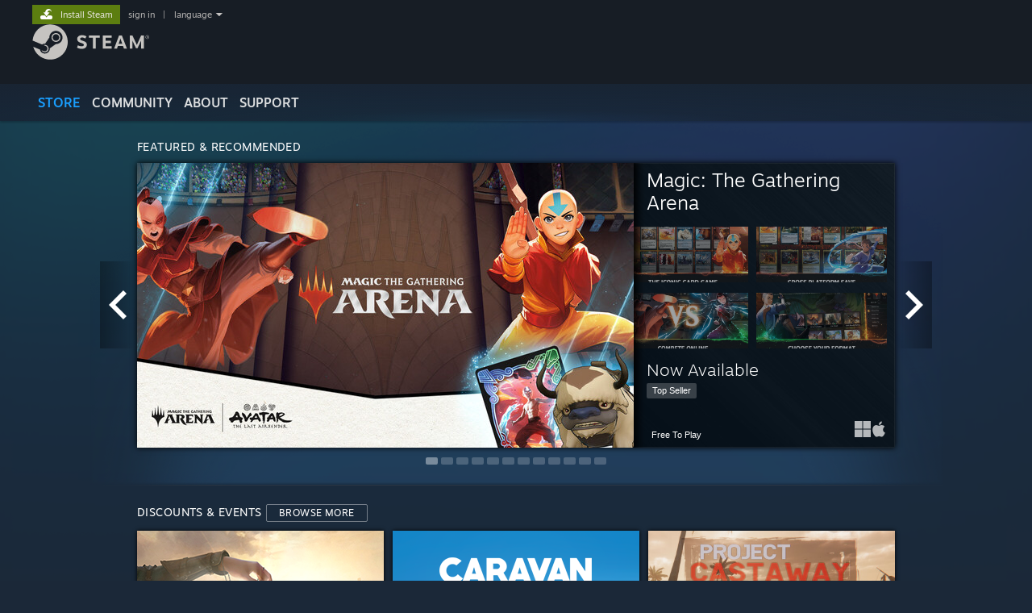

--- FILE ---
content_type: text/html; charset=UTF-8
request_url: https://store.steampowered.com/
body_size: 122089
content:
<!DOCTYPE html>
<html class=" responsive DesktopUI" lang="en"  >
<head>
	<meta http-equiv="Content-Type" content="text/html; charset=UTF-8">
			<meta name="viewport" content="width=device-width,initial-scale=1">
		<meta name="theme-color" content="#171a21">
		<title>Welcome to Steam</title>
	<link rel="shortcut icon" href="/favicon.ico" type="image/x-icon">

	
	
	<link href="https://store.fastly.steamstatic.com/public/shared/css/motiva_sans.css?v=YzJgj1FjzW34&amp;l=english&amp;_cdn=fastly" rel="stylesheet" type="text/css">
<link href="https://store.fastly.steamstatic.com/public/shared/css/shared_global.css?v=Mimb3_adC0Ie&amp;l=english&amp;_cdn=fastly" rel="stylesheet" type="text/css">
<link href="https://store.fastly.steamstatic.com/public/shared/css/buttons.css?v=BZhNEtESfYSJ&amp;l=english&amp;_cdn=fastly" rel="stylesheet" type="text/css">
<link href="https://store.fastly.steamstatic.com/public/css/v6/store.css?v=7LRLYp08Kl6w&amp;l=english&amp;_cdn=fastly" rel="stylesheet" type="text/css">
<link href="https://store.fastly.steamstatic.com/public/css/v6/home.css?v=uvzwjEZnNja4&amp;l=english&amp;_cdn=fastly" rel="stylesheet" type="text/css">
<link href="https://store.fastly.steamstatic.com/public/css/v6/creator_hub.css?v=W3_oCd4QrKak&amp;l=english&amp;_cdn=fastly" rel="stylesheet" type="text/css">
<link href="https://store.fastly.steamstatic.com/public/shared/css/shared_responsive.css?v=bVAhy8BAW0iP&amp;l=english&amp;_cdn=fastly" rel="stylesheet" type="text/css">
<script type="text/javascript" src="https://store.fastly.steamstatic.com/public/shared/javascript/jquery-1.8.3.min.js?v=NXam5zydzNu8&amp;l=english&amp;_cdn=fastly"></script>
<script type="text/javascript">$J = jQuery.noConflict();</script><script type="text/javascript">VALVE_PUBLIC_PATH = "https:\/\/store.fastly.steamstatic.com\/public\/";</script><script type="text/javascript" src="https://store.fastly.steamstatic.com/public/shared/javascript/tooltip.js?v=LZHsOVauqTrm&amp;l=english&amp;_cdn=fastly"></script>

<script type="text/javascript" src="https://store.fastly.steamstatic.com/public/shared/javascript/shared_global.js?v=84qavQoecqcM&amp;l=english&amp;_cdn=fastly"></script>

<script type="text/javascript" src="https://store.fastly.steamstatic.com/public/shared/javascript/auth_refresh.js?v=w6QbwI-5-j2S&amp;l=english&amp;_cdn=fastly"></script>

<script type="text/javascript" src="https://store.fastly.steamstatic.com/public/javascript/main.js?v=w4Oh_w9b2zUt&amp;l=english&amp;_cdn=fastly"></script>

<script type="text/javascript" src="https://store.fastly.steamstatic.com/public/javascript/dynamicstore.js?v=Ros6BpStU-em&amp;l=english&amp;_cdn=fastly"></script>

<script type="text/javascript">Object.seal && [ Object, Array, String, Number ].map( function( builtin ) { Object.seal( builtin.prototype ); } );</script>
		<script type="text/javascript">
			document.addEventListener('DOMContentLoaded', function(event) {
				$J.data( document, 'x_readytime', new Date().getTime() );
				$J.data( document, 'x_oldref', GetNavCookie() );
				SetupTooltips( { tooltipCSSClass: 'store_tooltip'} );
		});
		</script><script type="text/javascript" src="https://store.fastly.steamstatic.com/public/javascript/home.js?v=ayAIYP2awHKg&amp;l=english&amp;_cdn=fastly"></script>
<script type="text/javascript" src="https://store.fastly.steamstatic.com/public/javascript/cluster.js?v=Xhyo8cGiiO4M&amp;l=english&amp;_cdn=fastly"></script>
<script type="text/javascript" src="https://store.fastly.steamstatic.com/public/shared/javascript/shared_responsive_adapter.js?v=BI9wp87PCdLL&amp;l=english&amp;_cdn=fastly"></script>

						<meta name="twitter:card" content="summary_large_image">
					<meta name="Description" content="Steam is the ultimate destination for playing, discussing, and creating games.">
			
	<meta name="twitter:site" content="@steam" />

						<meta property="og:title" content="Steam Store">
					<meta property="twitter:title" content="Steam Store">
					<meta property="og:type" content="website">
					<meta property="fb:app_id" content="105386699540688">
					<meta property="og:site" content="Steam">
					<meta property="og:url" content="https://store.steampowered.com/">
					<meta property="og:description" content="Steam is the ultimate destination for playing, discussing, and creating games.">
					<meta property="twitter:description" content="Steam is the ultimate destination for playing, discussing, and creating games.">
			
			<link rel="canonical" href="https://store.steampowered.com/">
	
			<link rel="image_src" href="https://cdn.fastly.steamstatic.com/store/home/store_home_share.jpg">
		<meta property="og:image" content="https://cdn.fastly.steamstatic.com/store/home/store_home_share.jpg">
		<meta name="twitter:image" content="https://cdn.fastly.steamstatic.com/store/home/store_home_share.jpg" />
				
	
			<style type="text/css">
			body.v6 .home_rightcol h2 {
  margin-bottom: 2px;
  margin-top: 1px;
}		</style>
	
	
	
	</head>
<body class="v6 infinite_scrolling no_home_gutter widestore v7menu responsive_page ">


<div class="responsive_page_frame with_header">
						<div role="navigation" class="responsive_page_menu_ctn mainmenu" aria-label="Mobile Menu">
				<div class="responsive_page_menu"  id="responsive_page_menu">
										<div class="mainmenu_contents">
						<div class="mainmenu_contents_items">
															<a class="menuitem" href="https://store.steampowered.com/login/?redir=&redir_ssl=1&snr=1_4_4__global-header">
									Sign in								</a>
															<a class="menuitem supernav supernav_active" href="https://store.steampowered.com/?snr=1_4_4__global-responsive-menu" data-tooltip-type="selector" data-tooltip-content=".submenu_Store">
				Store			</a>
			<div class="submenu_Store" style="display: none;" data-submenuid="Store">
														<a class="submenuitem" href="https://store.steampowered.com/?snr=1_4_4__global-responsive-menu">
						Home											</a>
														<a class="submenuitem" href="https://store.steampowered.com/explore/?snr=1_4_4__global-responsive-menu">
						Discovery Queue											</a>
														<a class="submenuitem" href="https://steamcommunity.com/my/wishlist/">
						Wishlist											</a>
														<a class="submenuitem" href="https://store.steampowered.com/points/shop/?snr=1_4_4__global-responsive-menu">
						Points Shop											</a>
														<a class="submenuitem" href="https://store.steampowered.com/news/?snr=1_4_4__global-responsive-menu">
						News											</a>
														<a class="submenuitem" href="https://store.steampowered.com/stats/?snr=1_4_4__global-responsive-menu">
						Charts											</a>
							</div>
										<a class="menuitem supernav" href="https://steamcommunity.com/" data-tooltip-type="selector" data-tooltip-content=".submenu_Community">
				Community			</a>
			<div class="submenu_Community" style="display: none;" data-submenuid="Community">
														<a class="submenuitem" href="https://steamcommunity.com/">
						Home											</a>
														<a class="submenuitem" href="https://steamcommunity.com/discussions/">
						Discussions											</a>
														<a class="submenuitem" href="https://steamcommunity.com/workshop/">
						Workshop											</a>
														<a class="submenuitem" href="https://steamcommunity.com/market/">
						Market											</a>
														<a class="submenuitem" href="https://steamcommunity.com/?subsection=broadcasts">
						Broadcasts											</a>
							</div>
										<a class="menuitem " href="https://store.steampowered.com/about/?snr=1_4_4__global-responsive-menu">
				About			</a>
										<a class="menuitem " href="https://help.steampowered.com/en/">
				Support			</a>
			
							<div class="minor_menu_items">
																								<div class="menuitem change_language_action">
									Change language								</div>
																																	<a class="menuitem" href="https://store.steampowered.com/mobile" target="_blank" rel="noreferrer">Get the Steam Mobile App</a>
																									<div class="menuitem" role="link" onclick="Responsive_RequestDesktopView();">
										View desktop website									</div>
															</div>
						</div>
						<div class="mainmenu_footer_spacer  "></div>
						<div class="mainmenu_footer">
															<div class="mainmenu_footer_logo"><img src="https://store.fastly.steamstatic.com/public/shared/images/responsive/footerLogo_valve_new.png"></div>
								© Valve Corporation. All rights reserved. All trademarks are property of their respective owners in the US and other countries.								<span class="mainmenu_valve_links">
									<a href="https://store.steampowered.com/privacy_agreement/?snr=1_4_4__global-responsive-menu" target="_blank">Privacy Policy</a>
									&nbsp;| &nbsp;<a href="http://www.valvesoftware.com/legal.htm" target="_blank">Legal</a>
									&nbsp;| &nbsp;<a href="https://help.steampowered.com/faqs/view/10BB-D27A-6378-4436" target="_blank">Accessibility</a>
									&nbsp;| &nbsp;<a href="https://store.steampowered.com/subscriber_agreement/?snr=1_4_4__global-responsive-menu" target="_blank">Steam Subscriber Agreement</a>
									&nbsp;| &nbsp;<a href="https://store.steampowered.com/steam_refunds/?snr=1_4_4__global-responsive-menu" target="_blank">Refunds</a>
									&nbsp;| &nbsp;<a href="https://store.steampowered.com/account/cookiepreferences/?snr=1_4_4__global-responsive-menu" target="_blank">Cookies</a>
								</span>
													</div>
					</div>
									</div>
			</div>
		
		<div class="responsive_local_menu_tab"></div>

		<div class="responsive_page_menu_ctn localmenu">
			<div class="responsive_page_menu"  id="responsive_page_local_menu" data-panel="{&quot;onOptionsActionDescription&quot;:&quot;Filter&quot;,&quot;onOptionsButton&quot;:&quot;Responsive_ToggleLocalMenu()&quot;,&quot;onCancelButton&quot;:&quot;Responsive_ToggleLocalMenu()&quot;}">
				<div class="localmenu_content" data-panel="{&quot;maintainY&quot;:true,&quot;bFocusRingRoot&quot;:true,&quot;flow-children&quot;:&quot;column&quot;}">
				</div>
			</div>
		</div>



					<div class="responsive_header">
				<div class="responsive_header_content">
					<div id="responsive_menu_logo">
						<img src="https://store.fastly.steamstatic.com/public/shared/images/responsive/header_menu_hamburger.png" height="100%">
											</div>
					<div class="responsive_header_logo">
						<a href="https://store.steampowered.com/?snr=1_4_4__global-responsive-menu">
															<img src="https://store.fastly.steamstatic.com/public/shared/images/responsive/header_logo.png" height="36" border="0" alt="STEAM">
													</a>
					</div>
					<div class="responsive_header_react_target" data-featuretarget="store-menu-responsive-search"><div class="responsive_header_react_placeholder"></div></div>				</div>
			</div>
		
		<div class="responsive_page_content_overlay">

		</div>

		<div class="responsive_fixonscroll_ctn nonresponsive_hidden ">
		</div>
	
	<div class="responsive_page_content">

		<div role="banner" id="global_header" data-panel="{&quot;flow-children&quot;:&quot;row&quot;}">
	<div class="content">
		<div class="logo">
			<span id="logo_holder">
									<a href="https://store.steampowered.com/?snr=1_4_4__global-header" aria-label="Link to the Steam Homepage">
						<img src="https://store.fastly.steamstatic.com/public/shared/images/header/logo_steam.svg?t=962016" width="176" height="44" alt="Link to the Steam Homepage">
					</a>
							</span>
		</div>

			<div role="navigation" class="supernav_container" aria-label="Global Menu">
								<a class="menuitem supernav supernav_active" href="https://store.steampowered.com/?snr=1_4_4__global-header" data-tooltip-type="selector" data-tooltip-content=".submenu_Store">
				STORE			</a>
			<div class="submenu_Store" style="display: none;" data-submenuid="Store">
														<a class="submenuitem" href="https://store.steampowered.com/?snr=1_4_4__global-header">
						Home											</a>
														<a class="submenuitem" href="https://store.steampowered.com/explore/?snr=1_4_4__global-header">
						Discovery Queue											</a>
														<a class="submenuitem" href="https://steamcommunity.com/my/wishlist/">
						Wishlist											</a>
														<a class="submenuitem" href="https://store.steampowered.com/points/shop/?snr=1_4_4__global-header">
						Points Shop											</a>
														<a class="submenuitem" href="https://store.steampowered.com/news/?snr=1_4_4__global-header">
						News											</a>
														<a class="submenuitem" href="https://store.steampowered.com/stats/?snr=1_4_4__global-header">
						Charts											</a>
							</div>
										<a class="menuitem supernav" href="https://steamcommunity.com/" data-tooltip-type="selector" data-tooltip-content=".submenu_Community">
				COMMUNITY			</a>
			<div class="submenu_Community" style="display: none;" data-submenuid="Community">
														<a class="submenuitem" href="https://steamcommunity.com/">
						Home											</a>
														<a class="submenuitem" href="https://steamcommunity.com/discussions/">
						Discussions											</a>
														<a class="submenuitem" href="https://steamcommunity.com/workshop/">
						Workshop											</a>
														<a class="submenuitem" href="https://steamcommunity.com/market/">
						Market											</a>
														<a class="submenuitem" href="https://steamcommunity.com/?subsection=broadcasts">
						Broadcasts											</a>
							</div>
										<a class="menuitem " href="https://store.steampowered.com/about/?snr=1_4_4__global-header">
				About			</a>
										<a class="menuitem " href="https://help.steampowered.com/en/">
				SUPPORT			</a>
				</div>
	<script type="text/javascript">
		jQuery(function($) {
			$('#global_header .supernav').v_tooltip({'location':'bottom', 'destroyWhenDone': false, 'tooltipClass': 'supernav_content', 'offsetY':-6, 'offsetX': 1, 'horizontalSnap': 4, 'tooltipParent': '#global_header .supernav_container', 'correctForScreenSize': false});
		});
	</script>

		<div id="global_actions">
			<div role="navigation" id="global_action_menu" aria-label="Account Menu">
									<a class="header_installsteam_btn header_installsteam_btn_green" href="https://store.steampowered.com/about/?snr=1_4_4__global-header">
						<div class="header_installsteam_btn_content">
							Install Steam						</div>
					</a>
				
				
									<a class="global_action_link" href="https://store.steampowered.com/login/?redir=&redir_ssl=1&snr=1_4_4__global-header">sign in</a>
											&nbsp;|&nbsp;
						<span class="pulldown global_action_link" id="language_pulldown" onclick="ShowMenu( this, 'language_dropdown', 'right' );">language</span>
						<div class="popup_block_new" id="language_dropdown" style="display: none;">
							<div class="popup_body popup_menu">
																																					<a class="popup_menu_item tight" href="?l=schinese" onclick="ChangeLanguage( 'schinese' ); return false;">简体中文 (Simplified Chinese)</a>
																													<a class="popup_menu_item tight" href="?l=tchinese" onclick="ChangeLanguage( 'tchinese' ); return false;">繁體中文 (Traditional Chinese)</a>
																													<a class="popup_menu_item tight" href="?l=japanese" onclick="ChangeLanguage( 'japanese' ); return false;">日本語 (Japanese)</a>
																													<a class="popup_menu_item tight" href="?l=koreana" onclick="ChangeLanguage( 'koreana' ); return false;">한국어 (Korean)</a>
																													<a class="popup_menu_item tight" href="?l=thai" onclick="ChangeLanguage( 'thai' ); return false;">ไทย (Thai)</a>
																													<a class="popup_menu_item tight" href="?l=bulgarian" onclick="ChangeLanguage( 'bulgarian' ); return false;">Български (Bulgarian)</a>
																													<a class="popup_menu_item tight" href="?l=czech" onclick="ChangeLanguage( 'czech' ); return false;">Čeština (Czech)</a>
																													<a class="popup_menu_item tight" href="?l=danish" onclick="ChangeLanguage( 'danish' ); return false;">Dansk (Danish)</a>
																													<a class="popup_menu_item tight" href="?l=german" onclick="ChangeLanguage( 'german' ); return false;">Deutsch (German)</a>
																																							<a class="popup_menu_item tight" href="?l=spanish" onclick="ChangeLanguage( 'spanish' ); return false;">Español - España (Spanish - Spain)</a>
																													<a class="popup_menu_item tight" href="?l=latam" onclick="ChangeLanguage( 'latam' ); return false;">Español - Latinoamérica (Spanish - Latin America)</a>
																													<a class="popup_menu_item tight" href="?l=greek" onclick="ChangeLanguage( 'greek' ); return false;">Ελληνικά (Greek)</a>
																													<a class="popup_menu_item tight" href="?l=french" onclick="ChangeLanguage( 'french' ); return false;">Français (French)</a>
																													<a class="popup_menu_item tight" href="?l=italian" onclick="ChangeLanguage( 'italian' ); return false;">Italiano (Italian)</a>
																													<a class="popup_menu_item tight" href="?l=indonesian" onclick="ChangeLanguage( 'indonesian' ); return false;">Bahasa Indonesia (Indonesian)</a>
																													<a class="popup_menu_item tight" href="?l=hungarian" onclick="ChangeLanguage( 'hungarian' ); return false;">Magyar (Hungarian)</a>
																													<a class="popup_menu_item tight" href="?l=dutch" onclick="ChangeLanguage( 'dutch' ); return false;">Nederlands (Dutch)</a>
																													<a class="popup_menu_item tight" href="?l=norwegian" onclick="ChangeLanguage( 'norwegian' ); return false;">Norsk (Norwegian)</a>
																													<a class="popup_menu_item tight" href="?l=polish" onclick="ChangeLanguage( 'polish' ); return false;">Polski (Polish)</a>
																													<a class="popup_menu_item tight" href="?l=portuguese" onclick="ChangeLanguage( 'portuguese' ); return false;">Português (Portuguese - Portugal)</a>
																													<a class="popup_menu_item tight" href="?l=brazilian" onclick="ChangeLanguage( 'brazilian' ); return false;">Português - Brasil (Portuguese - Brazil)</a>
																													<a class="popup_menu_item tight" href="?l=romanian" onclick="ChangeLanguage( 'romanian' ); return false;">Română (Romanian)</a>
																													<a class="popup_menu_item tight" href="?l=russian" onclick="ChangeLanguage( 'russian' ); return false;">Русский (Russian)</a>
																													<a class="popup_menu_item tight" href="?l=finnish" onclick="ChangeLanguage( 'finnish' ); return false;">Suomi (Finnish)</a>
																													<a class="popup_menu_item tight" href="?l=swedish" onclick="ChangeLanguage( 'swedish' ); return false;">Svenska (Swedish)</a>
																													<a class="popup_menu_item tight" href="?l=turkish" onclick="ChangeLanguage( 'turkish' ); return false;">Türkçe (Turkish)</a>
																													<a class="popup_menu_item tight" href="?l=vietnamese" onclick="ChangeLanguage( 'vietnamese' ); return false;">Tiếng Việt (Vietnamese)</a>
																													<a class="popup_menu_item tight" href="?l=ukrainian" onclick="ChangeLanguage( 'ukrainian' ); return false;">Українська (Ukrainian)</a>
																									<a class="popup_menu_item tight" href="https://www.valvesoftware.com/en/contact?contact-person=Translation%20Team%20Feedback" target="_blank">Report a translation problem</a>
							</div>
						</div>
												</div>
					</div>
			</div>
</div>
<div class="StoreMenuLoadingPlaceholder" data-featuretarget="store-menu-v7"><div class="PlaceholderInner"></div></div><div id="responsive_store_nav_ctn"></div><div id="responsive_store_nav_overlay" style="display:none"><div id="responsive_store_nav_overlay_ctn"></div><div id="responsive_store_nav_overlay_bottom"></div></div><div id="responsive_store_search_overlay" style="display:none"></div><div data-cart-banner-spot="1"></div>
		<div role="main" class="responsive_page_template_content" id="responsive_page_template_content" data-panel="{&quot;autoFocus&quot;:true}" >

			<div id="application_config" style="display: none;"  data-config="{&quot;EUNIVERSE&quot;:1,&quot;WEB_UNIVERSE&quot;:&quot;public&quot;,&quot;LANGUAGE&quot;:&quot;english&quot;,&quot;COUNTRY&quot;:&quot;US&quot;,&quot;MEDIA_CDN_COMMUNITY_URL&quot;:&quot;https:\/\/cdn.fastly.steamstatic.com\/steamcommunity\/public\/&quot;,&quot;MEDIA_CDN_URL&quot;:&quot;https:\/\/cdn.fastly.steamstatic.com\/&quot;,&quot;VIDEO_CDN_URL&quot;:&quot;https:\/\/video.fastly.steamstatic.com\/&quot;,&quot;COMMUNITY_CDN_URL&quot;:&quot;https:\/\/community.fastly.steamstatic.com\/&quot;,&quot;COMMUNITY_CDN_ASSET_URL&quot;:&quot;https:\/\/cdn.fastly.steamstatic.com\/steamcommunity\/public\/assets\/&quot;,&quot;STORE_CDN_URL&quot;:&quot;https:\/\/store.fastly.steamstatic.com\/&quot;,&quot;PUBLIC_SHARED_URL&quot;:&quot;https:\/\/store.fastly.steamstatic.com\/public\/shared\/&quot;,&quot;COMMUNITY_BASE_URL&quot;:&quot;https:\/\/steamcommunity.com\/&quot;,&quot;CHAT_BASE_URL&quot;:&quot;https:\/\/steamcommunity.com\/&quot;,&quot;STORE_BASE_URL&quot;:&quot;https:\/\/store.steampowered.com\/&quot;,&quot;STORE_CHECKOUT_BASE_URL&quot;:&quot;https:\/\/checkout.steampowered.com\/&quot;,&quot;IMG_URL&quot;:&quot;https:\/\/store.fastly.steamstatic.com\/public\/images\/&quot;,&quot;STEAMTV_BASE_URL&quot;:&quot;https:\/\/steam.tv\/&quot;,&quot;HELP_BASE_URL&quot;:&quot;https:\/\/help.steampowered.com\/&quot;,&quot;PARTNER_BASE_URL&quot;:&quot;https:\/\/partner.steamgames.com\/&quot;,&quot;STATS_BASE_URL&quot;:&quot;https:\/\/partner.steampowered.com\/&quot;,&quot;INTERNAL_STATS_BASE_URL&quot;:&quot;https:\/\/steamstats.valve.org\/&quot;,&quot;IN_CLIENT&quot;:false,&quot;USE_POPUPS&quot;:false,&quot;STORE_ICON_BASE_URL&quot;:&quot;https:\/\/shared.fastly.steamstatic.com\/store_item_assets\/steam\/apps\/&quot;,&quot;STORE_ITEM_BASE_URL&quot;:&quot;https:\/\/shared.fastly.steamstatic.com\/store_item_assets\/&quot;,&quot;WEBAPI_BASE_URL&quot;:&quot;https:\/\/api.steampowered.com\/&quot;,&quot;TOKEN_URL&quot;:&quot;https:\/\/store.steampowered.com\/\/chat\/clientjstoken&quot;,&quot;BUILD_TIMESTAMP&quot;:1768968766,&quot;PAGE_TIMESTAMP&quot;:1768986501,&quot;IN_TENFOOT&quot;:false,&quot;IN_GAMEPADUI&quot;:false,&quot;IN_CHROMEOS&quot;:false,&quot;IN_MOBILE_WEBVIEW&quot;:false,&quot;PLATFORM&quot;:&quot;macos&quot;,&quot;BASE_URL_STORE_CDN_ASSETS&quot;:&quot;https:\/\/cdn.fastly.steamstatic.com\/store\/&quot;,&quot;EREALM&quot;:1,&quot;LOGIN_BASE_URL&quot;:&quot;https:\/\/login.steampowered.com\/&quot;,&quot;AVATAR_BASE_URL&quot;:&quot;https:\/\/avatars.fastly.steamstatic.com\/&quot;,&quot;FROM_WEB&quot;:true,&quot;WEBSITE_ID&quot;:&quot;Store&quot;,&quot;BASE_URL_SHARED_CDN&quot;:&quot;https:\/\/shared.fastly.steamstatic.com\/&quot;,&quot;CLAN_CDN_ASSET_URL&quot;:&quot;https:\/\/clan.fastly.steamstatic.com\/&quot;,&quot;COMMUNITY_ASSETS_BASE_URL&quot;:&quot;https:\/\/shared.fastly.steamstatic.com\/community_assets\/&quot;,&quot;SNR&quot;:&quot;1_4_4_&quot;}" data-userinfo="{&quot;logged_in&quot;:false,&quot;country_code&quot;:&quot;US&quot;,&quot;excluded_content_descriptors&quot;:[3,4]}" data-hwinfo="{&quot;bSteamOS&quot;:false,&quot;bSteamDeck&quot;:false}" data-broadcastuser="{&quot;success&quot;:1,&quot;bHideStoreBroadcast&quot;:false}" data-store_user_config="{&quot;webapi_token&quot;:&quot;&quot;,&quot;shoppingcart&quot;:null,&quot;originating_navdata&quot;:{&quot;domain&quot;:&quot;store.steampowered.com&quot;,&quot;controller&quot;:&quot;direct-navigation&quot;,&quot;method&quot;:&quot;&quot;,&quot;submethod&quot;:&quot;&quot;,&quot;feature&quot;:&quot;&quot;,&quot;depth&quot;:0,&quot;countrycode&quot;:&quot;&quot;,&quot;webkey&quot;:null,&quot;is_client&quot;:false,&quot;curator_data&quot;:null,&quot;is_likely_bot&quot;:true,&quot;is_utm&quot;:false},&quot;wishlist_item_count&quot;:0}"></div><div id="application_root"></div><script>window.g_wapit="";</script><link href="https://store.fastly.steamstatic.com/public/css/applications/store/main.css?v=mw8LVDvyH3ep&amp;l=english&amp;_cdn=fastly" rel="stylesheet" type="text/css">
<script type="text/javascript" src="https://store.fastly.steamstatic.com/public/javascript/applications/store/manifest.js?v=SkETxnTXh1JW&amp;l=english&amp;_cdn=fastly"></script>
<script type="text/javascript" src="https://store.fastly.steamstatic.com/public/javascript/applications/store/libraries~b28b7af69.js?v=L9JqUktT3bf9&amp;l=english&amp;_cdn=fastly"></script>
<script type="text/javascript" src="https://store.fastly.steamstatic.com/public/javascript/applications/store/main.js?v=LfK1x0_MyhIo&amp;l=english&amp;_cdn=fastly"></script>
<script type="text/javascript">
	var g_AccountID = 0;
	var g_Languages = ["english"];
	var g_sessionID = "35c0529a0f1e71ced1d67579";
	var g_ServerTime = 1768986501;
	var g_bUseNewCartAPI = true;

	$J( InitMiniprofileHovers( 'https%3A%2F%2Fstore.steampowered.com%2F' ) );

	
	if ( typeof GStoreItemData != 'undefined' )
	{
		GStoreItemData.AddNavParams({
			__page_default: "1_4_4_",
			__page_default_obj: {"domain":"store.steampowered.com","controller":"default","method":"default","submethod":"","feature":null,"depth":null,"countrycode":"US","webkey":null,"is_client":false,"curator_data":null,"is_likely_bot":true,"is_utm":null},
			__originating_obj: {"domain":"store.steampowered.com","controller":"direct-navigation","method":"","submethod":"","feature":"","depth":0,"countrycode":"","webkey":null,"is_client":false,"curator_data":null,"is_likely_bot":true,"is_utm":false},
			storemenu_recommendedtags: "1_4_4__17"		});
	}

	if ( typeof GDynamicStore != 'undefined' )
	{
		GDynamicStore.Init(0, false, "", {"primary_language":null,"secondary_languages":null,"platform_windows":null,"platform_mac":null,"platform_linux":null,"timestamp_updated":null,"hide_store_broadcast":null,"review_score_preference":null,"timestamp_content_descriptor_preferences_updated":null,"provide_deck_feedback":null,"additional_languages":null,"game_frame_rate_reporting":null}, 'US',
			{"bNoDefaultDescriptors":true});
		GStoreItemData.SetCurrencyFormatter(function( nValueInCents, bWholeUnitsOnly ) { var fmt = function( nValueInCents, bWholeUnitsOnly ) {	var format = v_numberformat( nValueInCents / 100, bWholeUnitsOnly ? 0 : 2, ".", ","); return format; };var strNegativeSymbol = '';	if ( nValueInCents < 0 ) { strNegativeSymbol = '-'; nValueInCents = -nValueInCents; }return strNegativeSymbol + "$" + fmt( nValueInCents, bWholeUnitsOnly );});
		GStoreItemData.SetCurrencyMinPriceIncrement(1);
	}
</script>

<script type="text/javascript">
	$J( function() {

		GStoreItemData.AddStoreItemDataSet(
			{"rgApps":{"1290000":{"name":"PowerWash Simulator","url_name":"PowerWash_Simulator","discount_block":"<div class=\"discount_block  no_discount\" data-price-final=\"2499\" data-bundlediscount=\"0\" data-discount=\"0\"><div class=\"discount_prices\"><div class=\"discount_final_price\">$24.99<\/div><\/div><\/div>","descids":[],"header":"https:\/\/shared.fastly.steamstatic.com\/store_item_assets\/steam\/apps\/1290000\/header.jpg?t=1756929451","tiny_capsule":"https:\/\/shared.fastly.steamstatic.com\/store_item_assets\/steam\/apps\/1290000\/9d9f1f777477c1b7286f153be8f9e317eeabbfd3\/capsule_sm_120.jpg?t=1756929451","tags":["Casual","Relaxing","Simulation","Multiplayer","First-Person"],"tagids":[597,1654,599,3859,3839,4191,3810,1685,4136,3843,9204,4305,5350,552282,1742,4182,4175,492,97376,4166],"main_capsule":"https:\/\/shared.fastly.steamstatic.com\/store_item_assets\/steam\/apps\/1290000\/0184e192ea58230dd82aa8aed8134be3ed8fc4c2\/capsule_616x353.jpg?t=1756929451","os_windows":true,"microtrailer":"https:\/\/video.fastly.steamstatic.com\/store_trailers\/1290000\/351469650\/856cb003bf28cf8796da2fdf89186e68a92a35ff\/1750413902\/microtrailer.webm?t=1750418622","has_live_broadcast":false,"localized":true,"localized_english":true},"1672810":{"name":"MIO: Memories in Orbit","url_name":"MIO_Memories_in_Orbit","discount_block":"<div class=\"discount_block \" data-price-final=\"1799\" data-bundlediscount=\"0\" data-discount=\"10\" role=\"link\" aria-label=\"10% off. $19.99 normally, discounted to $17.99\"><div class=\"discount_pct\">-10%<\/div><div class=\"discount_prices\"><div class=\"discount_original_price\">$19.99<\/div><div class=\"discount_final_price\">$17.99<\/div><\/div><\/div>","descids":[],"header":"https:\/\/shared.fastly.steamstatic.com\/store_item_assets\/steam\/apps\/1672810\/header.jpg?t=1768928325","tiny_capsule":"https:\/\/shared.fastly.steamstatic.com\/store_item_assets\/steam\/apps\/1672810\/661b8a5b74d8a4c1036252d5195c69833307a7e5\/capsule_sm_120.jpg?t=1768928325","tags":["Metroidvania","Exploration","Platformer","Action-Adventure","Singleplayer"],"tagids":[1628,3834,1625,4106,4182,4166,492,3871,4305,5752,6815,29482,3993,4295,5379,4026,3942,3877,19,5716],"main_capsule":"https:\/\/shared.fastly.steamstatic.com\/store_item_assets\/steam\/apps\/1672810\/6abb75559a059121ffaafd5684d1bfec5051bed8\/capsule_616x353.jpg?t=1768928325","os_windows":true,"microtrailer":"https:\/\/video.akamai.steamstatic.com\/store_trailers\/1672810\/52126333\/0b3e32e9576caf7c0b07d16726a3a3991d58a559\/1768843917\/microtrailer.webm?t=1768928324","has_live_broadcast":true,"discount":true,"localized":true,"localized_english":true},"2071280":{"name":"Ravenswatch","url_name":"Ravenswatch","discount_block":"<div class=\"discount_block \" data-price-final=\"1249\" data-bundlediscount=\"0\" data-discount=\"50\" role=\"link\" aria-label=\"50% off. $24.99 normally, discounted to $12.49\"><div class=\"discount_pct\">-50%<\/div><div class=\"discount_prices\"><div class=\"discount_original_price\">$24.99<\/div><div class=\"discount_final_price\">$12.49<\/div><\/div><\/div>","descids":[5],"header":"https:\/\/shared.fastly.steamstatic.com\/store_item_assets\/steam\/apps\/2071280\/5f383abe347b6b45aa5ba916e11eba09df42ad8a\/header_alt_assets_8.jpg?t=1768828637","tiny_capsule":"https:\/\/shared.fastly.steamstatic.com\/store_item_assets\/steam\/apps\/2071280\/41ada2b6eced2f67bacb4a6ebefe06c1f40200b9\/capsule_sm_120_alt_assets_8.jpg?t=1768828637","tags":["Roguelike","Co-op","Action Roguelike","Action","Online Co-Op"],"tagids":[1716,1685,42804,19,3843,3859,3959,4026,4182,492,1646,21,122,4791,4166,4711,4604,5851,4342,493],"main_capsule":"https:\/\/shared.fastly.steamstatic.com\/store_item_assets\/steam\/apps\/2071280\/43937ff127c94df9565301b4003b9591f1628560\/capsule_616x353_alt_assets_8.jpg?t=1768828637","os_windows":true,"microtrailer":"https:\/\/video.fastly.steamstatic.com\/store_trailers\/2071280\/757590\/5d14f9da1e112d0f85b6298c855243a0167d9745\/1750745934\/microtrailer.webm?t=1739807167","has_live_broadcast":true,"discount":true,"localized":true,"localized_english":true},"2678830":{"name":"Halcyon Days at Taoyuan","url_name":"Halcyon_Days_at_Taoyuan","discount_block":"<div class=\"discount_block \" data-price-final=\"1079\" data-bundlediscount=\"0\" data-discount=\"10\" role=\"link\" aria-label=\"10% off. $11.99 normally, discounted to $10.79\"><div class=\"discount_pct\">-10%<\/div><div class=\"discount_prices\"><div class=\"discount_original_price\">$11.99<\/div><div class=\"discount_final_price\">$10.79<\/div><\/div><\/div>","descids":[],"header":"https:\/\/shared.fastly.steamstatic.com\/store_item_assets\/steam\/apps\/2678830\/e8df0c0ed103da2c1aa5ddfb02e3134b2aeb9410\/header.jpg?t=1768904284","tiny_capsule":"https:\/\/shared.fastly.steamstatic.com\/store_item_assets\/steam\/apps\/2678830\/affdc840e5e0f514525fa561b12e7794ead0091a\/capsule_sm_120.jpg?t=1768904284","tags":["Simulation","Farming Sim","Exploration","Creature Collector","CRPG"],"tagids":[599,87918,3834,916648,4474,3964,492,22602,1702,5984,3987,3920,597,122,15564,1742,1695,4182],"main_capsule":"https:\/\/shared.fastly.steamstatic.com\/store_item_assets\/steam\/apps\/2678830\/24dd40107b88d85fde179e26f896915b11b2a346\/capsule_616x353.jpg?t=1768904284","os_windows":true,"microtrailer":"https:\/\/video.fastly.steamstatic.com\/store_trailers\/2678830\/266257518\/ad44c91ce39814c9df71e1b817ddf3565fb1bd94\/1768871537\/microtrailer.webm?t=1768881612","has_live_broadcast":true,"discount":true,"localized":true,"localized_english":true},"3064810":{"name":"Strategos","url_name":"Strategos","discount_block":"<div class=\"discount_block \" data-price-final=\"2249\" data-bundlediscount=\"0\" data-discount=\"10\" role=\"link\" aria-label=\"10% off. $24.99 normally, discounted to $22.49\"><div class=\"discount_pct\">-10%<\/div><div class=\"discount_prices\"><div class=\"discount_original_price\">$24.99<\/div><div class=\"discount_final_price\">$22.49<\/div><\/div><\/div>","descids":[],"header":"https:\/\/shared.fastly.steamstatic.com\/store_item_assets\/steam\/apps\/3064810\/4bcdf1af12a99e89ba47cff3dabce21819d41465\/header.jpg?t=1768947822","tiny_capsule":"https:\/\/shared.fastly.steamstatic.com\/store_item_assets\/steam\/apps\/3064810\/1752f4ad36cce5fc2d280aa9213687265e8c0967\/capsule_sm_120.jpg?t=1768947822","tags":["Early Access","Strategy","Real Time Tactics","Wargame","Historical"],"tagids":[493,9,3813,4684,3987,6948,1676,4172,599,1678,1741,4175,4168,17389,4191,1708,6730,4305,4252,4166],"main_capsule":"https:\/\/shared.fastly.steamstatic.com\/store_item_assets\/steam\/apps\/3064810\/cf7683f763b5d9bd50f98606d945787343a8ec0b\/capsule_616x353.jpg?t=1768947822","os_windows":true,"early_access":true,"microtrailer":"https:\/\/video.fastly.steamstatic.com\/store_trailers\/3064810\/1372317483\/e6cd743cb24353ef70d0d2b4c34d27d125d219e5\/1768830130\/microtrailer.webm?t=1768899044","has_live_broadcast":true,"discount":true,"localized":true,"localized_english":true},"3156770":{"name":"Witchfire","url_name":"Witchfire","discount_block":"<div class=\"discount_block  no_discount\" data-price-final=\"3999\" data-bundlediscount=\"0\" data-discount=\"0\"><div class=\"discount_prices\"><div class=\"discount_final_price\">$39.99<\/div><\/div><\/div>","descids":[1,2,5],"header":"https:\/\/shared.fastly.steamstatic.com\/store_item_assets\/steam\/apps\/3156770\/20eb65d67b33ae31b48459ed226014231d3e4fe5\/header.jpg?t=1765594762","tiny_capsule":"https:\/\/shared.fastly.steamstatic.com\/store_item_assets\/steam\/apps\/3156770\/06e4bc261c1c0eb9b46c0a288555ecfe0ab51c2f\/capsule_sm_120.jpg?t=1765594762","tags":["FPS","Dark Fantasy","Extraction Shooter","Souls-like","Roguelite"],"tagids":[1663,4604,1199779,29482,3959,1774,122,493,6730,3834,3839,4231,1667,4747,4236,19,4182,7481,5094,1716],"main_capsule":"https:\/\/shared.fastly.steamstatic.com\/store_item_assets\/steam\/apps\/3156770\/2e8377568ba1e05a24e01db6021d0e84a909283e\/capsule_616x353.jpg?t=1765594762","os_windows":true,"early_access":true,"microtrailer":"https:\/\/video.akamai.steamstatic.com\/store_trailers\/3156770\/739768\/4f2fee887dd7f1a90949e5abded0351b0b84b7c5\/1750824184\/microtrailer.webm?t=1723651238","has_live_broadcast":false,"localized":true,"localized_english":true,"has_adult_content_violence":true},"3707400":{"name":"On-Together: Virtual Co-Working","url_name":"OnTogether_Virtual_CoWorking","discount_block":"<div class=\"discount_block  no_discount\" data-price-final=\"999\" data-bundlediscount=\"0\" data-discount=\"0\"><div class=\"discount_prices\"><div class=\"discount_final_price\">$9.99<\/div><\/div><\/div>","descids":[],"header":"https:\/\/shared.fastly.steamstatic.com\/store_item_assets\/steam\/apps\/3707400\/35f353f1b9b4ccbb2df7a5e4201db7417f2c1d4f\/header.jpg?t=1768838641","tiny_capsule":"https:\/\/shared.fastly.steamstatic.com\/store_item_assets\/steam\/apps\/3707400\/65bc298cffe1bd15e31c47917b9dfdea33f9d185\/capsule_sm_120.jpg?t=1768838641","tags":["Life Sim","Creature Collector","Utilities","Relaxing","Cute"],"tagids":[10235,916648,87,1654,4726,4166,597,1036,15564,4747,4191,1697,599,4305,4085,5350,1685,8093,3859,3843],"main_capsule":"https:\/\/shared.fastly.steamstatic.com\/store_item_assets\/steam\/apps\/3707400\/64b732b74fe331efb7a1f0681d6b1a58c00ea992\/capsule_616x353.jpg?t=1768838641","os_windows":true,"os_macos":true,"microtrailer":"https:\/\/video.fastly.steamstatic.com\/store_trailers\/3707400\/134691534\/5fc522e81a3345a7e18b0653a77d0e4c37921f2c\/1768821747\/microtrailer.webm?t=1768834987","has_live_broadcast":true,"localized":true,"localized_english":true},"12210":{"name":"Grand Theft Auto IV: The Complete Edition","url_name":"Grand_Theft_Auto_IV_The_Complete_Edition","discount_block":"<div class=\"discount_block  no_discount\" data-price-final=\"1999\" data-bundlediscount=\"0\" data-discount=\"0\"><div class=\"discount_prices\"><div class=\"discount_final_price\">$19.99<\/div><\/div><\/div>","descids":[],"header":"https:\/\/shared.fastly.steamstatic.com\/store_item_assets\/steam\/apps\/12210\/header.jpg?t=1721061564","tiny_capsule":"https:\/\/shared.fastly.steamstatic.com\/store_item_assets\/steam\/apps\/12210\/capsule_sm_120.jpg?t=1721061564","tags":["Open World","Action","Crime","Multiplayer","Automobile Sim"],"tagids":[1695,19,6378,3859,1100687,1697,21,4182,3814,1669,3810,1774,3968,4166,1693,5923,4136,4345,1651,1685],"main_capsule":"https:\/\/shared.fastly.steamstatic.com\/store_item_assets\/steam\/apps\/12210\/capsule_616x353.jpg?t=1721061564","os_windows":true,"microtrailer":null,"has_live_broadcast":false,"localized":true,"localized_english":true},"4053520":{"name":"Holo vs Robo","url_name":"Holo_vs_Robo","discount_block":"<div class=\"discount_block  no_discount\" data-price-final=\"699\" data-bundlediscount=\"0\" data-discount=\"0\"><div class=\"discount_prices\"><div class=\"discount_final_price\">$6.99<\/div><\/div><\/div>","descids":[],"header":"https:\/\/shared.fastly.steamstatic.com\/store_item_assets\/steam\/apps\/4053520\/3e2362748b23cad691f5409c886d22a3a8f170dd\/header.jpg?t=1768791036","tiny_capsule":"https:\/\/shared.fastly.steamstatic.com\/store_item_assets\/steam\/apps\/4053520\/446fcbbac687c880e1d0ed227864bdf7af2b1bae\/capsule_sm_120.jpg?t=1768791036","tags":["Strategy","Tower Defense","Singleplayer","Hand-drawn","2D"],"tagids":[9,1645,4182,6815,3871,5752,4085,4726,1719,4136,492,3942,7250,5094,6730],"main_capsule":"https:\/\/shared.fastly.steamstatic.com\/store_item_assets\/steam\/apps\/4053520\/6b442eea011dc4c724f8057cdceef6b7c7f25ebe\/capsule_616x353.jpg?t=1768791036","os_windows":true,"microtrailer":"https:\/\/video.fastly.steamstatic.com\/store_trailers\/4053520\/1669729982\/2f245c1ac10bcb918e9eab6c8bed28ee42db3409\/1758775398\/microtrailer.webm?t=1764758771","has_live_broadcast":false,"localized":true,"localized_english":true},"1151340":{"name":"Fallout 76","url_name":"Fallout_76","discount_block":"<div class=\"discount_block  no_discount\" data-price-final=\"3999\" data-bundlediscount=\"0\" data-discount=\"0\"><div class=\"discount_prices\"><div class=\"discount_final_price\">$39.99<\/div><\/div><\/div>","descids":[2,5],"header":"https:\/\/shared.fastly.steamstatic.com\/store_item_assets\/steam\/apps\/1151340\/90623cf0c24df8941b1e43e7aaa4d73175b440fd\/header.jpg?t=1764951803","tiny_capsule":"https:\/\/shared.fastly.steamstatic.com\/store_item_assets\/steam\/apps\/1151340\/0e5d4b462d67b28f56add1c3c5ba22f7595f4d3d\/capsule_sm_120.jpg?t=1764951803","tags":["Open World","Multiplayer","Post-apocalyptic","RPG","Dark Comedy"],"tagids":[1695,3859,3835,122,19995,4845,1662,7332,1685,1774,1754,1667,3834,4182,1663,4345,4667,4166,1756,4747],"main_capsule":"https:\/\/shared.fastly.steamstatic.com\/store_item_assets\/steam\/apps\/1151340\/1c2d7ef534c4813e386407ea448e801eaa19ce9e\/capsule_616x353.jpg?t=1764951803","os_windows":true,"microtrailer":"https:\/\/video.fastly.steamstatic.com\/store_trailers\/1151340\/664076456\/5e6404afc7c8d33767cbca13f27299652030d711\/1756316590\/microtrailer.webm?t=1756832424","has_live_broadcast":false,"localized":true,"localized_english":true,"has_adult_content_violence":true,"status_string":"Just Updated"},"2183900":{"name":"Warhammer 40,000: Space Marine 2","url_name":"Warhammer_40000_Space_Marine_2","discount_block":"<div class=\"discount_block \" data-price-final=\"2399\" data-bundlediscount=\"0\" data-discount=\"60\" role=\"link\" aria-label=\"60% off. $59.99 normally, discounted to $23.99\"><div class=\"discount_pct\">-60%<\/div><div class=\"discount_prices\"><div class=\"discount_original_price\">$59.99<\/div><div class=\"discount_final_price\">$23.99<\/div><\/div><\/div>","descids":[2,5],"header":"https:\/\/shared.fastly.steamstatic.com\/store_item_assets\/steam\/apps\/2183900\/header.jpg?t=1768485182","tiny_capsule":"https:\/\/shared.fastly.steamstatic.com\/store_item_assets\/steam\/apps\/2183900\/capsule_sm_120.jpg?t=1768485182","tags":["Warhammer 40K","Action","Co-op","Third-Person Shooter","Multiplayer"],"tagids":[12286,19,1685,3814,3859,6730,21,4106,1697,3942,4684,4182,4191,1678,1755,1684,5094,4295,4145,4175],"main_capsule":"https:\/\/shared.fastly.steamstatic.com\/store_item_assets\/steam\/apps\/2183900\/db611b4424c2b7799c943c0424ca82227300fd69\/capsule_616x353.jpg?t=1768485182","os_windows":true,"microtrailer":"https:\/\/video.fastly.steamstatic.com\/store_trailers\/2183900\/2127125737\/6b9198519ae0d3c083889c74f0c241502b3728ca\/1764068189\/microtrailer.webm?t=1764083223","has_live_broadcast":false,"discount":true,"localized":true,"localized_english":true,"has_adult_content_violence":true},"3419520":{"name":"Quarantine Zone: The Last Check","url_name":"Quarantine_Zone_The_Last_Check","discount_block":"<div class=\"discount_block \" data-price-final=\"1799\" data-bundlediscount=\"0\" data-discount=\"10\" role=\"link\" aria-label=\"10% off. $19.99 normally, discounted to $17.99\"><div class=\"discount_pct\">-10%<\/div><div class=\"discount_prices\"><div class=\"discount_original_price\">$19.99<\/div><div class=\"discount_final_price\">$17.99<\/div><\/div><\/div>","descids":[],"header":"https:\/\/shared.fastly.steamstatic.com\/store_item_assets\/steam\/apps\/3419520\/c8562f1c2f8f054e5f8efeb536a0ba2490905033\/header.jpg?t=1768500714","tiny_capsule":"https:\/\/shared.fastly.steamstatic.com\/store_item_assets\/steam\/apps\/3419520\/41cb8a811384fe060753e7b4ceac35b2976e8101\/capsule_sm_120.jpg?t=1768500714","tags":["Zombies","Simulation","Singleplayer","Post-apocalyptic","Choices Matter"],"tagids":[1659,599,4182,3835,6426,3839,4175,4191,4168,4166,8945,12472,5923,9204,7332,13190,10235,5984,5608,1643],"main_capsule":"https:\/\/shared.fastly.steamstatic.com\/store_item_assets\/steam\/apps\/3419520\/0e9ad1210bad7759be402611027b0039f8ac897a\/capsule_616x353.jpg?t=1768500714","os_windows":true,"microtrailer":"https:\/\/video.akamai.steamstatic.com\/store_trailers\/3419520\/2143766720\/a33bf8c80f580315ac246f83c05c4bb23921c170\/1768426682\/microtrailer.webm?t=1768494551","has_live_broadcast":true,"discount":true,"localized":true,"localized_english":true},"1030300":{"name":"Hollow Knight: Silksong","url_name":"Hollow_Knight_Silksong","discount_block":"<div class=\"discount_block  no_discount\" data-price-final=\"1999\" data-bundlediscount=\"0\" data-discount=\"0\"><div class=\"discount_prices\"><div class=\"discount_final_price\">$19.99<\/div><\/div><\/div>","descids":[],"header":"https:\/\/shared.fastly.steamstatic.com\/store_item_assets\/steam\/apps\/1030300\/7983574d464e6559ac7e24275727f73a8bcca1f3\/header.jpg?t=1764916587","tiny_capsule":"https:\/\/shared.fastly.steamstatic.com\/store_item_assets\/steam\/apps\/1030300\/b73ec03fbdb9e21e3c59eb7e59966949d0c17f29\/capsule_sm_120.jpg?t=1764916587","tags":["Metroidvania","Difficult","Indie","Great Soundtrack","Souls-like"],"tagids":[1628,4026,492,1756,29482,3871,4182,1625,3834,7208,21,5411,4166,1742,5230,6815,19,6971,1695,4726],"main_capsule":"https:\/\/shared.fastly.steamstatic.com\/store_item_assets\/steam\/apps\/1030300\/eb4f42b7595ecf3b9c9131aaadec283158c1019e\/capsule_616x353.jpg?t=1764916587","os_windows":true,"os_macos":true,"os_linux":true,"microtrailer":"https:\/\/video.akamai.steamstatic.com\/store_trailers\/1030300\/970174968\/f2c514c96548048dd1dca6ef500877916b75fe5a\/1755841475\/microtrailer.webm?t=1764916585","has_live_broadcast":false,"localized":true,"localized_english":true},"1466060":{"name":"Tainted Grail: The Fall of Avalon","url_name":"Tainted_Grail_The_Fall_of_Avalon","discount_block":"<div class=\"discount_block \" data-price-final=\"3599\" data-bundlediscount=\"0\" data-discount=\"20\" role=\"link\" aria-label=\"20% off. $44.99 normally, discounted to $35.99\"><div class=\"discount_pct\">-20%<\/div><div class=\"discount_prices\"><div class=\"discount_original_price\">$44.99<\/div><div class=\"discount_final_price\">$35.99<\/div><\/div><\/div>","descids":[2,5],"header":"https:\/\/shared.fastly.steamstatic.com\/store_item_assets\/steam\/apps\/1466060\/45ac7e8a15b7b6c28f89acd88a4f9cc7d4df2a57\/header.jpg?t=1767773726","tiny_capsule":"https:\/\/shared.fastly.steamstatic.com\/store_item_assets\/steam\/apps\/1466060\/b206ec038e28366626149529b8e873d1ed9d7a7a\/capsule_sm_120.jpg?t=1767773726","tags":["Adventure","Open World","RPG","Dark Fantasy","First-Person"],"tagids":[21,1695,122,4604,3839,1697,3834,4747,4182,4231,6426,1742,19,6869,3934,3978,7702,6971,9204,1663],"main_capsule":"https:\/\/shared.fastly.steamstatic.com\/store_item_assets\/steam\/apps\/1466060\/5fe5e08129a1fbdbd2e0fa958ac607f207caceb6\/capsule_616x353.jpg?t=1767773726","os_windows":true,"microtrailer":"https:\/\/video.fastly.steamstatic.com\/store_trailers\/1466060\/26296970\/c56f0dc3b3c847ae3f4715a230313aefe4fb6f14\/1748581544\/microtrailer.webm?t=1748644536","has_live_broadcast":false,"discount":true,"localized":true,"localized_english":true,"has_adult_content_violence":true},"3224770":{"name":"Umamusume: Pretty Derby","url_name":"Umamusume_Pretty_Derby","discount_block":"<div class=\"discount_block  no_discount\" data-price-final=\"0\" data-bundlediscount=\"0\" data-discount=\"0\"><div class=\"discount_prices\"><div class=\"discount_final_price\">Free To Play<\/div><\/div><\/div>","descids":[],"header":"https:\/\/shared.fastly.steamstatic.com\/store_item_assets\/steam\/apps\/3224770\/header.jpg?t=1768455053","tiny_capsule":"https:\/\/shared.fastly.steamstatic.com\/store_item_assets\/steam\/apps\/3224770\/8ec1b9ecbdf9af10a1c21aaf1b2a2f3be58bf097\/capsule_sm_120.jpg?t=1768455053","tags":["Anime","Horses","Free to Play","Gambling","Cute"],"tagids":[4085,6041,113,16250,4726,3959,701,699,12472,599,1716,4136,3799,4191,1756,4182,1775,1742,9551,12095],"main_capsule":"https:\/\/shared.fastly.steamstatic.com\/store_item_assets\/steam\/apps\/3224770\/0396d46a4b49730b3ea4282e99e9d9c345bf2132\/capsule_616x353.jpg?t=1768455053","os_windows":true,"microtrailer":"https:\/\/video.fastly.steamstatic.com\/store_trailers\/3224770\/870431\/91630265bcfaaf7c58821ffc083769f367dc6e3f\/1750882504\/microtrailer.webm?t=1745800397","has_live_broadcast":false,"localized":true,"localized_english":true},"990080":{"name":"Hogwarts Legacy","url_name":"Hogwarts_Legacy","discount_block":"<div class=\"discount_block  no_discount\" data-price-final=\"5999\" data-bundlediscount=\"0\" data-discount=\"0\"><div class=\"discount_prices\"><div class=\"discount_final_price\">$59.99<\/div><\/div><\/div>","descids":[],"header":"https:\/\/shared.fastly.steamstatic.com\/store_item_assets\/steam\/apps\/990080\/a3cdc6f40d97df8ac993679c2dd1edeb5222421e\/header.jpg?t=1765473525","tiny_capsule":"https:\/\/shared.fastly.steamstatic.com\/store_item_assets\/steam\/apps\/990080\/1b2e4eeed79dd06971492825a461bc5130bf7c28\/capsule_sm_120.jpg?t=1765473525","tags":["Magic","Open World","Fantasy","Singleplayer","Adventure"],"tagids":[4057,1695,1684,4182,21,122,4747,3834,1742,1697,4106,4166,4231,19,3993,6426,1664,1756,4342,5350],"main_capsule":"https:\/\/shared.fastly.steamstatic.com\/store_item_assets\/steam\/apps\/990080\/22dd5a52e39a1952e77da2bd4ee49cc2e5e1a972\/capsule_616x353.jpg?t=1765473525","os_windows":true,"microtrailer":"https:\/\/video.fastly.steamstatic.com\/store_trailers\/990080\/539067\/7a7ab093d789f59e804a9aed0d626823e005892a\/1750604670\/microtrailer.webm?t=1676412591","has_live_broadcast":false,"localized":true,"localized_english":true},"108600":{"name":"Project Zomboid","url_name":"Project_Zomboid","discount_block":"<div class=\"discount_block  no_discount\" data-price-final=\"1999\" data-bundlediscount=\"0\" data-discount=\"0\"><div class=\"discount_prices\"><div class=\"discount_final_price\">$19.99<\/div><\/div><\/div>","descids":[2,5],"header":"https:\/\/shared.fastly.steamstatic.com\/store_item_assets\/steam\/apps\/108600\/header.jpg?t=1762369969","tiny_capsule":"https:\/\/shared.fastly.steamstatic.com\/store_item_assets\/steam\/apps\/108600\/capsule_sm_120.jpg?t=1762369969","tags":["Survival","Zombies","Open World","Multiplayer","Open World Survival Craft"],"tagids":[1662,1659,1695,3859,1100689,3810,3835,1685,1702,1643,492,599,122,3978,4175,5851,4182,3871,21,493],"main_capsule":"https:\/\/shared.fastly.steamstatic.com\/store_item_assets\/steam\/apps\/108600\/capsule_616x353.jpg?t=1762369969","os_windows":true,"os_macos":true,"os_linux":true,"early_access":true,"microtrailer":"https:\/\/video.fastly.steamstatic.com\/store_trailers\/108600\/426104\/f029a1d7650463eb614db80fef79dd2aba95c7b8\/1750498549\/microtrailer.webm?t=1639992657","has_live_broadcast":false,"localized":true,"localized_english":true,"has_adult_content_violence":true,"status_string":"Early Access Now Available"},"2062430":{"name":"BALL x PIT","url_name":"BALL_x_PIT","discount_block":"<div class=\"discount_block  no_discount\" data-price-final=\"1499\" data-bundlediscount=\"0\" data-discount=\"0\"><div class=\"discount_prices\"><div class=\"discount_final_price\">$14.99<\/div><\/div><\/div>","descids":[],"header":"https:\/\/shared.fastly.steamstatic.com\/store_item_assets\/steam\/apps\/2062430\/a157aa8de4bd9070194ddffb27c31636355dca05\/header.jpg?t=1768947270","tiny_capsule":"https:\/\/shared.fastly.steamstatic.com\/store_item_assets\/steam\/apps\/2062430\/93669476208e773101f9949b9e668322fc39ef85\/capsule_sm_120.jpg?t=1768947270","tags":["Action","Roguelite","Arcade","Bullet Hell","Roguelike"],"tagids":[19,3959,1773,4885,1716,42804,4255,4637,3871,3964,4791,1643,7332,1702,3993,4182,7481,492,122,615955],"main_capsule":"https:\/\/shared.fastly.steamstatic.com\/store_item_assets\/steam\/apps\/2062430\/44a538f825381f4b58a82bab4cae1796be21fb88\/capsule_616x353.jpg?t=1768947270","os_windows":true,"os_macos":true,"microtrailer":"https:\/\/video.fastly.steamstatic.com\/store_trailers\/2062430\/1468607397\/3585842f9abc41bbf0614701445cbee64394480b\/1759954499\/microtrailer.webm?t=1760647671","has_live_broadcast":true,"localized":true,"localized_english":true},"3008130":{"name":"Dying Light: The Beast","url_name":"Dying_Light_The_Beast","discount_block":"<div class=\"discount_block  no_discount\" data-price-final=\"5999\" data-bundlediscount=\"0\" data-discount=\"0\"><div class=\"discount_prices\"><div class=\"discount_final_price\">$59.99<\/div><\/div><\/div>","descids":[2,5],"header":"https:\/\/shared.fastly.steamstatic.com\/store_item_assets\/steam\/apps\/3008130\/cc54d8961d51eab78fd3fb8507a866a621c2a025\/header.jpg?t=1765984527","tiny_capsule":"https:\/\/shared.fastly.steamstatic.com\/store_item_assets\/steam\/apps\/3008130\/33419d86d767352ed38036de7d17212c71f0357d\/capsule_sm_120.jpg?t=1765984527","tags":["Zombies","Open World","Multiplayer","First-Person","Parkour"],"tagids":[1659,1695,3859,3839,4036,1667,19,4508,4345,4182,3835,3834,1742,122,3993,4106,4667,4175,21,4231],"main_capsule":"https:\/\/shared.fastly.steamstatic.com\/store_item_assets\/steam\/apps\/3008130\/b5944c43d563d780614d961ee859f7ce1248c9fa\/capsule_616x353.jpg?t=1765984527","os_windows":true,"microtrailer":"https:\/\/video.fastly.steamstatic.com\/store_trailers\/3008130\/1618249329\/7c36f0d85677033675f2a83293dd8e12797197d8\/1753473160\/microtrailer.webm?t=1756299043","has_live_broadcast":true,"localized":true,"localized_english":true,"has_adult_content_violence":true},"3017860":{"name":"DOOM: The Dark Ages","url_name":"DOOM_The_Dark_Ages","discount_block":"<div class=\"discount_block  no_discount\" data-price-final=\"6999\" data-bundlediscount=\"0\" data-discount=\"0\"><div class=\"discount_prices\"><div class=\"discount_final_price\">$69.99<\/div><\/div><\/div>","descids":[2,5],"header":"https:\/\/shared.fastly.steamstatic.com\/store_item_assets\/steam\/apps\/3017860\/header.jpg?t=1768344167","tiny_capsule":"https:\/\/shared.fastly.steamstatic.com\/store_item_assets\/steam\/apps\/3017860\/4b39d554fb3b3a48ff02e2f05bba7186a58052ce\/capsule_sm_120.jpg?t=1768344167","tags":["Action","FPS","Demons","Dark Fantasy","Singleplayer"],"tagids":[19,1663,9541,4604,4182,4345,3942,4145,3839,1742,1774,4166,3854,5611,4046,5228,4821,21,1734,1023537],"main_capsule":"https:\/\/shared.fastly.steamstatic.com\/store_item_assets\/steam\/apps\/3017860\/83434b237ecb9fd536c1cb9f3fd5dfb93515c67f\/capsule_616x353.jpg?t=1768344167","os_windows":true,"microtrailer":"https:\/\/video.fastly.steamstatic.com\/store_trailers\/3017860\/1777709634\/e3e986d894e749e052531d184d6de468a5d35e53\/1748584907\/microtrailer.webm?t=1747324264","has_live_broadcast":false,"localized":true,"localized_english":true,"has_adult_content_violence":true},"489830":{"name":"The Elder Scrolls V: Skyrim Special Edition","url_name":"The_Elder_Scrolls_V_Skyrim_Special_Edition","discount_block":"<div class=\"discount_block  no_discount\" data-price-final=\"3999\" data-bundlediscount=\"0\" data-discount=\"0\"><div class=\"discount_prices\"><div class=\"discount_final_price\">$39.99<\/div><\/div><\/div>","descids":[1,5],"header":"https:\/\/shared.fastly.steamstatic.com\/store_item_assets\/steam\/apps\/489830\/header.jpg?t=1753715778","tiny_capsule":"https:\/\/shared.fastly.steamstatic.com\/store_item_assets\/steam\/apps\/489830\/capsule_sm_120.jpg?t=1753715778","tags":["Open World","RPG","Adventure","Fantasy","Singleplayer"],"tagids":[1695,122,21,1684,4182,4747,1669,4046,1742,4057,3839,19,4166,1756,1697,1687,1693,5708,7208,5900],"main_capsule":"https:\/\/shared.fastly.steamstatic.com\/store_item_assets\/steam\/apps\/489830\/capsule_616x353.jpg?t=1753715778","os_windows":true,"microtrailer":"https:\/\/video.fastly.steamstatic.com\/store_trailers\/489830\/77128\/20c56f14e492b05846f7262a246b4e4f0d455f7f\/1750536877\/microtrailer.webm?t=1476991615","has_live_broadcast":false,"localized":true,"localized_english":true},"1286830":{"name":"STAR WARS\u2122: The Old Republic\u2122","url_name":"STAR_WARS_The_Old_Republic","discount_block":"<div class=\"discount_block  no_discount\" data-price-final=\"0\" data-bundlediscount=\"0\" data-discount=\"0\"><div class=\"discount_prices\"><div class=\"discount_final_price\">Free To Play<\/div><\/div><\/div>","descids":[],"header":"https:\/\/shared.fastly.steamstatic.com\/store_item_assets\/steam\/apps\/1286830\/header.jpg?t=1764088482","tiny_capsule":"https:\/\/shared.fastly.steamstatic.com\/store_item_assets\/steam\/apps\/1286830\/capsule_sm_120.jpg?t=1764088482","tags":["Free to Play","Multiplayer","MMORPG","Character Customization","Open World"],"tagids":[113,3859,1754,4747,1695,122,1742,6426,128,3942,21,1755,19,1697,1775,4166,4231,7481,10695,1756],"main_capsule":"https:\/\/shared.fastly.steamstatic.com\/store_item_assets\/steam\/apps\/1286830\/capsule_616x353.jpg?t=1764088482","os_windows":true,"microtrailer":"https:\/\/video.fastly.steamstatic.com\/store_trailers\/1286830\/298354\/f192d424dc59ea188b52a500bf15c00c6d64bf6e\/1750668257\/microtrailer.webm?t=1644940963","has_live_broadcast":false,"localized":true,"localized_english":true},"1671210":{"name":"DELTARUNE","url_name":"DELTARUNE","discount_block":"<div class=\"discount_block  no_discount\" data-price-final=\"2499\" data-bundlediscount=\"0\" data-discount=\"0\"><div class=\"discount_prices\"><div class=\"discount_final_price\">$24.99<\/div><\/div><\/div>","descids":[],"header":"https:\/\/shared.fastly.steamstatic.com\/store_item_assets\/steam\/apps\/1671210\/7ccda5b1631d2e60cc756a3271e845dbb9168821\/header.jpg?t=1749252480","tiny_capsule":"https:\/\/shared.fastly.steamstatic.com\/store_item_assets\/steam\/apps\/1671210\/capsule_sm_120.jpg?t=1749252480","tags":["Story Rich","Great Soundtrack","Pixel Graphics","Funny","RPG"],"tagids":[1742,1756,3964,4136,122,4182,4885,5608,3871,1719,1684,7948,1621,5716,4231,4342,4242,4004,4434,1710],"main_capsule":"https:\/\/shared.fastly.steamstatic.com\/store_item_assets\/steam\/apps\/1671210\/capsule_616x353.jpg?t=1749252480","os_windows":true,"os_macos":true,"microtrailer":"https:\/\/video.akamai.steamstatic.com\/store_trailers\/1671210\/862419\/adeb7b7d3ac2cce7972108e77b01e7c907f89d57\/1749168554\/microtrailer.webm?t=1743604542","has_live_broadcast":false,"localized":true,"localized_english":true},"3917090":{"name":"Assetto Corsa Rally","url_name":"Assetto_Corsa_Rally","discount_block":"<div class=\"discount_block  no_discount\" data-price-final=\"2999\" data-bundlediscount=\"0\" data-discount=\"0\"><div class=\"discount_prices\"><div class=\"discount_final_price\">$29.99<\/div><\/div><\/div>","descids":[],"header":"https:\/\/shared.fastly.steamstatic.com\/store_item_assets\/steam\/apps\/3917090\/6954316f59850d5eb912464e30f5644a38131e7b\/header.jpg?t=1766069643","tiny_capsule":"https:\/\/shared.fastly.steamstatic.com\/store_item_assets\/steam\/apps\/3917090\/f8cc9f26dfbae25623b43951ecd6305da20e8ef2\/capsule_sm_120.jpg?t=1766069643","tags":["Racing","Early Access","Automobile Sim","Physics","Singleplayer"],"tagids":[699,493,1100687,3968,4182,4191,5390,17770,21978,4175,599,5154],"main_capsule":"https:\/\/shared.fastly.steamstatic.com\/store_item_assets\/steam\/apps\/3917090\/4804397087a13123e9abad601d68d546e19ab414\/capsule_616x353.jpg?t=1766069643","os_windows":true,"early_access":true,"microtrailer":"https:\/\/video.fastly.steamstatic.com\/store_trailers\/3917090\/337430108\/0b0c6cbefd2504103a1e5d994f4ccff92e73b4aa\/1765883645\/microtrailer.webm?t=1766069641","has_live_broadcast":true,"localized":true,"localized_english":true},"550":{"name":"Left 4 Dead 2","url_name":"Left_4_Dead_2","discount_block":"<div class=\"discount_block  no_discount\" data-price-final=\"999\" data-bundlediscount=\"0\" data-discount=\"0\"><div class=\"discount_prices\"><div class=\"discount_final_price\">$9.99<\/div><\/div><\/div>","descids":[2,5],"header":"https:\/\/shared.fastly.steamstatic.com\/store_item_assets\/steam\/apps\/550\/header.jpg?t=1745368562","tiny_capsule":"https:\/\/shared.fastly.steamstatic.com\/store_item_assets\/steam\/apps\/550\/capsule_sm_120.jpg?t=1745368562","tags":["Zombies","Co-op","FPS","Multiplayer","Shooter"],"tagids":[1659,1685,1663,3859,1774,3843,19,1662,1667,3839,4345,5711,1669,3978,3835,4182,21,3841,4711,1708],"main_capsule":"https:\/\/shared.fastly.steamstatic.com\/store_item_assets\/steam\/apps\/550\/capsule_616x353.jpg?t=1745368562","os_windows":true,"os_linux":true,"microtrailer":"https:\/\/video.fastly.steamstatic.com\/store_trailers\/550\/4183\/7fdfab73a52d6b4e69a693f77c66620c53086cbd\/1749861554\/microtrailer.webm?t=1682697457","has_live_broadcast":false,"localized":true,"localized_english":true,"has_adult_content_violence":true},"392160":{"name":"X4: Foundations","url_name":"X4_Foundations","discount_block":"<div class=\"discount_block  no_discount\" data-price-final=\"4999\" data-bundlediscount=\"0\" data-discount=\"0\"><div class=\"discount_prices\"><div class=\"discount_final_price\">$49.99<\/div><\/div><\/div>","descids":[],"header":"https:\/\/shared.fastly.steamstatic.com\/store_item_assets\/steam\/apps\/392160\/header.jpg?t=1762948529","tiny_capsule":"https:\/\/shared.fastly.steamstatic.com\/store_item_assets\/steam\/apps\/392160\/capsule_sm_120.jpg?t=1762948529","tags":["Space Sim","Sandbox","Economy","Trading","Exploration"],"tagids":[16598,3810,4695,4202,3834,1755,599,1695,15045,3942,4166,9,4182,4191,3839,1669,1643,12472,1670,19],"main_capsule":"https:\/\/shared.fastly.steamstatic.com\/store_item_assets\/steam\/apps\/392160\/220ae723b1adb9cd560ffce765ba447151e9f51e\/capsule_616x353.jpg?t=1762948529","os_windows":true,"os_linux":true,"microtrailer":"https:\/\/video.fastly.steamstatic.com\/store_trailers\/392160\/552432\/9fcac616e3569125409fb2e92bd51a643b945951\/1750524717\/microtrailer.webm?t=1686818256","has_live_broadcast":false,"localized":true,"localized_english":true},"4164420":{"name":"My Winter Car","url_name":"My_Winter_Car","discount_block":"<div class=\"discount_block  no_discount\" data-price-final=\"1499\" data-bundlediscount=\"0\" data-discount=\"0\"><div class=\"discount_prices\"><div class=\"discount_final_price\">$14.99<\/div><\/div><\/div>","descids":[5],"header":"https:\/\/shared.fastly.steamstatic.com\/store_item_assets\/steam\/apps\/4164420\/7027a92a95a5394d838ea74b2f0f89229dcb7da0\/header.jpg?t=1767026322","tiny_capsule":"https:\/\/shared.fastly.steamstatic.com\/store_item_assets\/steam\/apps\/4164420\/eaa06f39647f66d7f3640e10c0024e090fa71c65\/capsule_sm_120.jpg?t=1767026322","tags":["Racing","Simulation","Life Sim","1990's","Automobile Sim"],"tagids":[699,599,10235,6691,1100687,1644,4175,3839,1662,1695,9204,493,4191,4166,5900,1759,492,10383,1721,1643],"main_capsule":"https:\/\/shared.fastly.steamstatic.com\/store_item_assets\/steam\/apps\/4164420\/33c606697b6dd0396e82fbe351735d61e66b9018\/capsule_616x353.jpg?t=1767026322","os_windows":true,"early_access":true,"microtrailer":null,"has_live_broadcast":false,"localized":true,"localized_english":true},"3199650":{"name":"Pathologic 3","url_name":"Pathologic_3","discount_block":"<div class=\"discount_block \" data-price-final=\"2799\" data-bundlediscount=\"0\" data-discount=\"20\" role=\"link\" aria-label=\"20% off. $34.99 normally, discounted to $27.99\"><div class=\"discount_pct\">-20%<\/div><div class=\"discount_prices\"><div class=\"discount_original_price\">$34.99<\/div><div class=\"discount_final_price\">$27.99<\/div><\/div><\/div>","descids":[1,2,5],"header":"https:\/\/shared.fastly.steamstatic.com\/store_item_assets\/steam\/apps\/3199650\/7df86dc0b47a90b34eadf2ae8bbe6c9f7d61b97e\/header.jpg?t=1768781949","tiny_capsule":"https:\/\/shared.fastly.steamstatic.com\/store_item_assets\/steam\/apps\/3199650\/667e3c8e99eb67571b054f368e0f74bffc412bb8\/capsule_sm_120.jpg?t=1768781949","tags":["Psychological Horror","Horror","Story Rich","Atmospheric","Survival Horror"],"tagids":[1721,1667,1742,4166,3978,5186,5708,122,21,3839,6426,599,1710,9204,5613,5030,1662,7432,4026,1695],"main_capsule":"https:\/\/shared.fastly.steamstatic.com\/store_item_assets\/steam\/apps\/3199650\/3c80eb4aec40d7fe5d27e9d40b59628b0c944af7\/capsule_616x353.jpg?t=1768781949","os_windows":true,"microtrailer":"https:\/\/video.fastly.steamstatic.com\/store_trailers\/3199650\/993503227\/d32b4fe1c84f7d0deffc447a418bd7c4190614fd\/1767968539\/microtrailer.webm?t=1767974409","has_live_broadcast":true,"discount":true,"localized":true,"localized_english":true,"has_adult_content_violence":true},"3218630":{"name":"Super Woden: Rally Edge","url_name":"Super_Woden_Rally_Edge","discount_block":"<div class=\"discount_block \" data-price-final=\"909\" data-bundlediscount=\"0\" data-discount=\"30\" role=\"link\" aria-label=\"30% off. $12.99 normally, discounted to $9.09\"><div class=\"discount_pct\">-30%<\/div><div class=\"discount_prices\"><div class=\"discount_original_price\">$12.99<\/div><div class=\"discount_final_price\">$9.09<\/div><\/div><\/div>","descids":[],"header":"https:\/\/shared.fastly.steamstatic.com\/store_item_assets\/steam\/apps\/3218630\/header.jpg?t=1768489172","tiny_capsule":"https:\/\/shared.fastly.steamstatic.com\/store_item_assets\/steam\/apps\/3218630\/a1d6b4ed558a42c8582b60be90683071843f5a17\/capsule_sm_120.jpg?t=1768489172","tags":["Racing","Sports","Driving","PvP","Arcade"],"tagids":[699,701,1644,1775,1773,4975,4191,1751,4791,10816,1697,4305,4252,4695,7743,6691,4004,3916,8945,4840],"main_capsule":"https:\/\/shared.fastly.steamstatic.com\/store_item_assets\/steam\/apps\/3218630\/7a477429779c5c01cdf30fca2f986956e424c745\/capsule_616x353.jpg?t=1768489172","os_windows":true,"microtrailer":"https:\/\/video.fastly.steamstatic.com\/store_trailers\/3218630\/830764425\/874f4c4642018eee42a9c31c82135ba93ec03f23\/1765828153\/microtrailer.webm?t=1765828550","has_live_broadcast":false,"discount":true,"localized":true,"localized_english":true},"1657630":{"name":"Slime Rancher 2","url_name":"Slime_Rancher_2","discount_block":"<div class=\"discount_block \" data-price-final=\"1949\" data-bundlediscount=\"0\" data-discount=\"35\" role=\"link\" aria-label=\"35% off. $29.99 normally, discounted to $19.49\"><div class=\"discount_pct\">-35%<\/div><div class=\"discount_prices\"><div class=\"discount_original_price\">$29.99<\/div><div class=\"discount_final_price\">$19.49<\/div><\/div><\/div>","descids":[],"header":"https:\/\/shared.fastly.steamstatic.com\/store_item_assets\/steam\/apps\/1657630\/e0ebd5982e69895132d4ffdf80a1a6048ab53d25\/header.jpg?t=1765374630","tiny_capsule":"https:\/\/shared.fastly.steamstatic.com\/store_item_assets\/steam\/apps\/1657630\/cc3c891a26caa1adaa7d5279e65eb69f4d40dcfe\/capsule_sm_120.jpg?t=1765374630","tags":["Cute","Relaxing","Singleplayer","Open World","Colorful"],"tagids":[4726,1654,4182,1695,4305,3839,916648,21,599,5350,597,7208,4191,1684,1643,1663,4106,4166,19,1774],"main_capsule":"https:\/\/shared.fastly.steamstatic.com\/store_item_assets\/steam\/apps\/1657630\/465c937863aa44e44ad903a89f23e7b508041546\/capsule_616x353.jpg?t=1765374630","os_windows":true,"microtrailer":"https:\/\/video.fastly.steamstatic.com\/store_trailers\/1657630\/495324358\/15c2d16b5062d6c2b5b266ad9399a67bcda4606f\/1757452631\/microtrailer.webm?t=1758646744","has_live_broadcast":false,"discount":true,"localized":true,"localized_english":true},"1850570":{"name":"DEATH STRANDING DIRECTOR'S CUT","url_name":"DEATH_STRANDING_DIRECTORS_CUT","discount_block":"<div class=\"discount_block  no_discount\" data-price-final=\"3999\" data-bundlediscount=\"0\" data-discount=\"0\"><div class=\"discount_prices\"><div class=\"discount_final_price\">$39.99<\/div><\/div><\/div>","descids":[5],"header":"https:\/\/shared.fastly.steamstatic.com\/store_item_assets\/steam\/apps\/1850570\/header.jpg?t=1764081491","tiny_capsule":"https:\/\/shared.fastly.steamstatic.com\/store_item_assets\/steam\/apps\/1850570\/f98586104479ed55cdb3de18c42b0dc6120691fe\/capsule_sm_120.jpg?t=1764081491","tags":["Story Rich","Open World","Walking Simulator","Atmospheric","Great Soundtrack"],"tagids":[1742,1695,5900,4166,1756,21,3835,4145,3834,4182,1697,19,3942,1667,1654,4106,1687,3859,3814,3993],"main_capsule":"https:\/\/shared.fastly.steamstatic.com\/store_item_assets\/steam\/apps\/1850570\/3b0d071a89844ffc8062edbb36bc0b6a7ab3f7ce\/capsule_616x353.jpg?t=1764081491","os_windows":true,"microtrailer":"https:\/\/video.akamai.steamstatic.com\/store_trailers\/1850570\/448933\/909ae17650e060d3f7853d6891a7936fb67026e1\/1750738559\/microtrailer.webm?t=1683196663","has_live_broadcast":true,"localized":true,"localized_english":true},"4025700":{"name":"Heartopia","url_name":"Heartopia","discount_block":"<div class=\"discount_block  no_discount\" data-price-final=\"0\" data-bundlediscount=\"0\" data-discount=\"0\"><div class=\"discount_prices\"><div class=\"discount_final_price\">Free To Play<\/div><\/div><\/div>","descids":[],"header":"https:\/\/shared.fastly.steamstatic.com\/store_item_assets\/steam\/apps\/4025700\/edc3ad12e05101b0f839f16b86ab610cfcba1235\/header.jpg?t=1768814884","tiny_capsule":"https:\/\/shared.fastly.steamstatic.com\/store_item_assets\/steam\/apps\/4025700\/2cfc752138a31ce4847ba014a8603ffaf4bf64d8\/capsule_sm_120.jpg?t=1768814884","tags":["Casual","Life Sim","Cute","Free to Play","Immersive Sim"],"tagids":[597,10235,4726,113,9204,4328,3859,599,4195,5395,1654,7926,1697,4747,4175,4136,30358,4166,1742,4182],"main_capsule":"https:\/\/shared.fastly.steamstatic.com\/store_item_assets\/steam\/apps\/4025700\/0d35710e88b5bb08ac54c92d6f242ed8040f6cc8\/capsule_616x353.jpg?t=1768814884","os_windows":true,"microtrailer":"https:\/\/video.fastly.steamstatic.com\/store_trailers\/4025700\/1154278319\/2c29845301e73aaf1da49913495f7f4ecfa7e6e3\/1767837953\/microtrailer.webm?t=1767855296","has_live_broadcast":false,"localized":true,"localized_english":true},"1259420":{"name":"Days Gone","url_name":"Days_Gone","discount_block":"<div class=\"discount_block  no_discount\" data-price-final=\"3999\" data-bundlediscount=\"0\" data-discount=\"0\"><div class=\"discount_prices\"><div class=\"discount_final_price\">$39.99<\/div><\/div><\/div>","descids":[2,5],"header":"https:\/\/shared.fastly.steamstatic.com\/store_item_assets\/steam\/apps\/1259420\/header.jpg?t=1750947718","tiny_capsule":"https:\/\/shared.fastly.steamstatic.com\/store_item_assets\/steam\/apps\/1259420\/capsule_sm_120.jpg?t=1750947718","tags":["Open World","Zombies","Survival","Singleplayer","Post-apocalyptic"],"tagids":[1695,1659,1662,4182,3835,3859,19,1742,4106,1697,1100689,21,1667,198913,3814,3978,1702,4667,4345,4145],"main_capsule":"https:\/\/shared.fastly.steamstatic.com\/store_item_assets\/steam\/apps\/1259420\/capsule_616x353.jpg?t=1750947718","os_windows":true,"microtrailer":"https:\/\/video.fastly.steamstatic.com\/store_trailers\/1259420\/370231\/f8af72e2692edead55ae96e526a73dc10f4c5dda\/1750655648\/microtrailer.webm?t=1621341075","has_live_broadcast":false,"localized":true,"localized_english":true,"has_adult_content_violence":true}},"rgPackages":[],"rgBundles":[]}		);
		GStoreItemData.AddStoreAccountData( [{"accountid":88547140,"type":1,"name":"haelian","url":"https:\/\/steamcommunity.com\/profiles\/76561198048812868\/","avatar":"d9b4aceee84ac128504e59564b6327878cca78f6"},{"accountid":365952567,"type":1,"name":"Machomiez","url":"https:\/\/steamcommunity.com\/profiles\/76561198326218295\/","avatar":"8dfe278c7493b6984540e57ecd57b791df13841e"},{"accountid":55781039,"type":1,"name":"Prince Vegeta","url":"https:\/\/steamcommunity.com\/id\/xdeadmikex\/","avatar":"f2b675a2565eff97c0f0faca8011e6eef242ccc2"},{"accountid":144774691,"type":1,"name":"Emalto","url":"https:\/\/steamcommunity.com\/id\/emalto\/","avatar":"bda294f6003eeae6c09edc3b9692c7185ee21d5b"},{"accountid":49710997,"type":1,"name":"kcin122","url":"https:\/\/steamcommunity.com\/profiles\/76561198009976725\/","avatar":"a64a3c899496f1b54162d8eed83caa77e6c32c22"},{"accountid":140543466,"type":1,"name":"SpookyPieCrust","url":"https:\/\/steamcommunity.com\/id\/EdgyCarrotPeels\/","avatar":"e068272c98d3f31a4e9ecf0d66755136dcb469ef"},{"accountid":67102931,"type":1,"name":"Lucas Kane","url":"https:\/\/steamcommunity.com\/id\/LucasKane\/","avatar":"d9357921f5460bef09d868d87b2da8acf5d1cbac"},{"accountid":19384979,"type":1,"name":"ahlana","url":"https:\/\/steamcommunity.com\/id\/ahlana\/","avatar":"84dc58ca1a2f3de775438c40336986687a1af72c"},{"accountid":1001460499,"type":1,"name":"\ud835\ude1a\ud835\ude30\ud835\ude36\ud835\ude2d\ud835\ude16\ud835\ude25\ud835\ude3a\ud835\ude34\ud835\ude34\ud835\ude26\ud835\ude3a","url":"https:\/\/steamcommunity.com\/id\/Soul_Odyssey\/","avatar":"7cf8749e8f89d35ed9869f7a75cb18ddc983937b"},{"accountid":34183376,"type":1,"name":"Frog","url":"https:\/\/steamcommunity.com\/profiles\/76561197994449104\/","avatar":"df97e8dbb676bec67c85911ca4f6141a41c0a0ac"},{"accountid":1065231275,"type":1,"name":"Grusomhed","url":"https:\/\/steamcommunity.com\/profiles\/76561199025497003\/","avatar":"950011c3b3d7cf9a1cb64e4eac2a56ab4a652efa"},{"accountid":17377904,"type":1,"name":"Tay","url":"https:\/\/steamcommunity.com\/id\/tay12345\/","avatar":"3b301e4f6fda42b3f73e755540a60e69f72ad052"},{"accountid":1478704415,"type":1,"name":"SharkClay","url":"https:\/\/steamcommunity.com\/profiles\/76561199438970143\/","avatar":"8abcef76151210315cd9c2ec2382bdc320d4f24f"},{"accountid":108257509,"type":1,"name":"Jas","url":"https:\/\/steamcommunity.com\/profiles\/76561198068523237\/","avatar":"934418e0563a9409677658ffbcad474295817b66"},{"accountid":184430631,"type":1,"name":"Austin96","url":"https:\/\/steamcommunity.com\/profiles\/76561198144696359\/","avatar":"83d2ab083eb76aebed718fd01921fbe2af2b7e35"},{"accountid":110503816,"type":1,"name":"Tahmer","url":"https:\/\/steamcommunity.com\/id\/tahmer\/","avatar":"1c0b5c37a442a2d39f32902ec42f2e26ba6a142e"},{"accountid":1276382664,"type":1,"name":"Poge","url":"https:\/\/steamcommunity.com\/profiles\/76561199236648392\/","avatar":"d3186dc0d281bf6e6cfb949374ed50c638cc36be"},{"accountid":381217715,"type":1,"name":"\uff21\uff33\uff34\uff32\uff29\uff24","url":"https:\/\/steamcommunity.com\/id\/nihil_credens\/","avatar":"3f8dbcc481490d823e502e3f9a4d652308c60318"},{"accountid":147515857,"type":1,"name":"JooJoo","url":"https:\/\/steamcommunity.com\/id\/juicebeverage\/","avatar":"f0fcc4d2e1e1f88064f477b096660b7d77485e18"},{"accountid":81951547,"type":1,"name":"Cayzi","url":"https:\/\/steamcommunity.com\/id\/cayzi\/","avatar":"bc1f7269fb5c2e09b5d78c62e168bb693cd667fd"},{"accountid":31922200,"type":1,"name":"razgon","url":"https:\/\/steamcommunity.com\/id\/razgondk\/","avatar":"c4a07c0198b4cef7774fd3371824199c02cc811e"},{"accountid":75111730,"type":1,"name":"JosPlays","url":"https:\/\/steamcommunity.com\/id\/josthereal\/","avatar":"1cd0ff6f087762bbb9513c1493ed55f68ae4175e"},{"accountid":60174271,"type":1,"name":"Puddles","url":"https:\/\/steamcommunity.com\/id\/IceAmaura\/","avatar":"38da8792edc81a4165649afe05d0141e082ac1c1"},{"accountid":440197161,"type":1,"name":"qOAlexOp","url":"https:\/\/steamcommunity.com\/id\/qOAlexOp\/","avatar":"840c3970f5b4c73c0f2038d910c4e75263de622b"},{"accountid":48823679,"type":1,"name":"SAROMON","url":"https:\/\/steamcommunity.com\/profiles\/76561198009089407\/","avatar":"4e333f60e63b2789619af1b61d962f564510081e"},{"accountid":42994323,"type":1,"name":"ImmortalAzazel","url":"https:\/\/steamcommunity.com\/id\/ImmortalAzazel\/","avatar":"f4e7432889c3773c1f585f0f5ccf488fec760a5b"},{"accountid":220116021,"type":1,"name":"Roman Panzer Testudo","url":"https:\/\/steamcommunity.com\/id\/roman_panzer_testudo\/","avatar":"afb00718be9ad01f27b4dbad77e8075f7abed977"},{"accountid":37801094,"type":1,"name":"Henke","url":"https:\/\/steamcommunity.com\/profiles\/76561197998066822\/","avatar":"725bab38ff27d9fd6ecd8470c342e58986ddaeda"},{"accountid":139578970,"type":1,"name":"k|\u00a1\u00f1g\u00f8\u00f1","url":"https:\/\/steamcommunity.com\/profiles\/76561198099844698\/","avatar":"37d363465143944867f5d33d3bbe9a73519b493a"},{"accountid":108100450,"type":1,"name":"Elyfont","url":"https:\/\/steamcommunity.com\/id\/Elyfont\/","avatar":"8f6916be3dcc60a0c3e9391276bce389a138b83a"},{"accountid":86021376,"type":1,"name":"getup","url":"https:\/\/steamcommunity.com\/id\/61753\/","avatar":"ae780009badc3bfed7b790ac676767d410ec11a4"},{"accountid":33252682,"type":1,"name":"Robstalobsta","url":"https:\/\/steamcommunity.com\/id\/robstalobsta\/","avatar":"05bd09aabfa2d6f3d42f0de8a48af2d830449bdc"},{"accountid":128576345,"type":1,"name":"jawnji \u30b7","url":"https:\/\/steamcommunity.com\/profiles\/76561198088842073\/","avatar":"14f1a9927382fa8dea134a0f3ca6f17e6938e131"},{"accountid":395578625,"type":1,"name":"LUNCH BOX","url":"https:\/\/steamcommunity.com\/id\/teamlnchbx\/","avatar":"cdb53f80b27439cb35b6e25ee42ed4acf68a6df1"},{"accountid":71986391,"type":1,"name":"madcapmac","url":"https:\/\/steamcommunity.com\/profiles\/76561198032252119\/","avatar":"659a07f5beb4ae585d1a63fc5721f0b212fb284e"},{"accountid":1107714531,"type":1,"name":"Seeth","url":"https:\/\/steamcommunity.com\/profiles\/76561199067980259\/","avatar":"af940b5e5a8251e4ce59fb598c379a253d78d29f"},{"accountid":113029954,"type":1,"name":"Aislynn_Gaming_TTV","url":"https:\/\/steamcommunity.com\/profiles\/76561198073295682\/","avatar":"aead0f3407833ed976ba1308b215e24d84c684cd"},{"accountid":1200133451,"type":1,"name":"DeadbutDreaming","url":"https:\/\/steamcommunity.com\/id\/vampyricmuse\/","avatar":"940699099bc9f3bacf003505b9b9981e2d01f052"},{"accountid":885728555,"type":1,"name":"\u02b7\u1d49\u1d47","url":"https:\/\/steamcommunity.com\/profiles\/76561198845994283\/","avatar":"9ab17110f745d7c8d0e781c7ae666dafb197cdf2"},{"accountid":839161965,"type":1,"name":"Howettron3000","url":"https:\/\/steamcommunity.com\/profiles\/76561198799427693\/","avatar":"b29de8bec8c72870f9b5a0f9fb18bfc39532bb48"},{"accountid":1154890826,"type":1,"name":"KingRatMan","url":"https:\/\/steamcommunity.com\/profiles\/76561199115156554\/","avatar":"a521352ec938d97a89f4b9655f75924d3cea6344"},{"accountid":13960158,"type":1,"name":"M5COMP","url":"https:\/\/steamcommunity.com\/profiles\/76561197974225886\/","avatar":"d8f1d16f3c71a805267e348c6cf70598941eea98"},{"accountid":349428230,"type":1,"name":"plimbus","url":"https:\/\/steamcommunity.com\/id\/xJoshv\/","avatar":"35b4ab8f9f9f77ce5d43e63acb261f173525f7e4"},{"accountid":470154580,"type":1,"name":"RoseGarden","url":"https:\/\/steamcommunity.com\/profiles\/76561198430420308\/","avatar":"fc5d8974fd3b0cd4519d382edd70e89172d6da5b"},{"accountid":1161897962,"type":1,"name":"cafeesh","url":"https:\/\/steamcommunity.com\/id\/cafeesh\/","avatar":"cd3bb60c70386b05f254614dda226e604fe8d320"},{"accountid":1412180575,"type":1,"name":"viola_juhasz1993","url":"https:\/\/steamcommunity.com\/profiles\/76561199372446303\/","avatar":"5b5a193f4d46356de8a325c10d0391b6b25e2eda"},{"accountid":87801041,"type":1,"name":"Guts","url":"https:\/\/steamcommunity.com\/profiles\/76561198048066769\/","avatar":"3017f64da039e05834f718537fc1fba48efe92e6"}] );

		GHomepage.InitUserData( {
			rgRecommendedGames: [],
			bMergeRecommendationsToHighlights: 0,
			bNewRecommendations: 0,
			bIsLimitedUser: 0,
			rgCuratedAppsData: [],
			rgCreatorFollowedAppData: [],
			oSettings: {"main_cluster":{"top_sellers":1,"early_access":1,"games_already_in_library":null,"recommended_for_you":1,"prepurchase":1,"games":null,"software":1,"dlc_for_you":1,"dlc":null,"recently_viewed":1,"new_on_steam":null,"popular_new_releases":null,"games_not_in_library":null,"only_current_platform":1,"video":1,"localized":1,"virtual_reality":1,"recommended_by_curators":null,"hidden":null},"new_on_steam":{"top_sellers":null,"early_access":null,"games_already_in_library":null,"recommended_for_you":null,"prepurchase":null,"games":null,"software":1,"dlc_for_you":null,"dlc":null,"recently_viewed":null,"new_on_steam":null,"popular_new_releases":null,"games_not_in_library":null,"only_current_platform":1,"video":1,"localized":1,"virtual_reality":1,"recommended_by_curators":null,"hidden":null},"recently_updated":{"top_sellers":null,"early_access":1,"games_already_in_library":null,"recommended_for_you":null,"prepurchase":null,"games":null,"software":1,"dlc_for_you":null,"dlc":null,"recently_viewed":null,"new_on_steam":null,"popular_new_releases":null,"games_not_in_library":1,"only_current_platform":1,"video":1,"localized":1,"virtual_reality":1,"recommended_by_curators":null,"hidden":null},"tabs":{"top_sellers":null,"early_access":1,"games_already_in_library":1,"recommended_for_you":null,"prepurchase":null,"games":null,"software":null,"dlc_for_you":null,"dlc":null,"recently_viewed":null,"new_on_steam":null,"popular_new_releases":null,"games_not_in_library":null,"only_current_platform":null,"video":null,"localized":1,"virtual_reality":null,"recommended_by_curators":null,"hidden":null},"specials":{"top_sellers":1,"early_access":1,"games_already_in_library":1,"recommended_for_you":1,"prepurchase":null,"games":null,"software":null,"dlc_for_you":null,"dlc":null,"recently_viewed":null,"new_on_steam":null,"popular_new_releases":1,"games_not_in_library":null,"only_current_platform":null,"video":null,"localized":1,"virtual_reality":null,"recommended_by_curators":null,"hidden":null},"more_recommendations":{"top_sellers":1,"early_access":1,"games_already_in_library":null,"recommended_for_you":1,"prepurchase":null,"games":null,"software":null,"dlc_for_you":null,"dlc":null,"recently_viewed":null,"new_on_steam":null,"popular_new_releases":1,"games_not_in_library":null,"only_current_platform":1,"video":null,"localized":1,"virtual_reality":null,"recommended_by_curators":null,"hidden":null},"friend_recommendations":{"top_sellers":1,"early_access":1,"games_already_in_library":null,"recommended_for_you":null,"prepurchase":null,"games":null,"software":null,"dlc_for_you":null,"dlc":null,"recently_viewed":null,"new_on_steam":null,"popular_new_releases":null,"games_not_in_library":null,"only_current_platform":null,"video":null,"localized":1,"virtual_reality":null,"recommended_by_curators":null,"hidden":null},"curators":{"top_sellers":null,"early_access":1,"games_already_in_library":null,"recommended_for_you":null,"prepurchase":null,"games":null,"software":1,"dlc_for_you":null,"dlc":null,"recently_viewed":null,"new_on_steam":null,"popular_new_releases":null,"games_not_in_library":null,"only_current_platform":1,"video":1,"localized":1,"virtual_reality":1,"recommended_by_curators":null,"hidden":null},"home":{"top_sellers":null,"early_access":1,"games_already_in_library":null,"recommended_for_you":null,"prepurchase":1,"games":null,"software":1,"dlc_for_you":null,"dlc":null,"recently_viewed":null,"new_on_steam":null,"popular_new_releases":null,"games_not_in_library":null,"only_current_platform":null,"video":1,"localized":1,"virtual_reality":1,"recommended_by_curators":null,"hidden":null},"success":1,"rwgrsn":-2},
			rgFriendRecommendations: [],
			rgRecommendedBySteamLabsApps: [],
			rgCommunityRecommendations: [{"appid":2678830,"reviews":[{"recommendationid":"216390873","appid":2678830,"accountid":19384979,"playtime_at_review":141,"review_text":"I've played through the first week so far and the game is absolutely stunning and enjoyably cozy. The farming sim mechanics are nice, the mines are fun, and there are a wide variety of fun little...","review_text_truncated":true,"review_link":"https:\/\/steamcommunity.com\/profiles\/76561197979650707\/recommended\/2678830\/","votes_up":9},{"recommendationid":"216442429","appid":2678830,"accountid":1412180575,"playtime_at_review":349,"review_text":"This game is artistic and beautiful in every way, definitely worth buying. Based on the demo, I was really looking forward to it, and it exceeded my expectations. ...","review_text_truncated":true,"review_link":"https:\/\/steamcommunity.com\/profiles\/76561199372446303\/recommended\/2678830\/","votes_up":1}]},{"appid":3064810,"reviews":[{"recommendationid":"216402923","appid":3064810,"accountid":49710997,"playtime_at_review":687,"review_text":"Very much a real time fields of glory 2. Great faction variety and challenging AI. Despite the EA tag, it\u2019s basically feature complete and has a ton of content.","review_text_truncated":false,"review_link":"https:\/\/steamcommunity.com\/profiles\/76561198009976725\/recommended\/3064810\/","votes_up":19},{"recommendationid":"216418658","appid":3064810,"accountid":220116021,"playtime_at_review":152,"review_text":"Great potential. The only urgent issue that I personally think should be addressed is the UI. It's a bit dated, just like the FOG series (which in my opinion are great video games). ...","review_text_truncated":true,"review_link":"https:\/\/steamcommunity.com\/profiles\/76561198180381749\/recommended\/3064810\/","votes_up":3}]},{"appid":392160,"reviews":[{"recommendationid":"216394490","appid":392160,"accountid":31922200,"playtime_at_review":639,"review_text":"I love this game, and the series, but I constantly find myself waiting for the next big update, which is always just around the corner! Awesome series!","review_text_truncated":false,"review_link":"https:\/\/steamcommunity.com\/profiles\/76561197992187928\/recommended\/392160\/","votes_up":2},{"recommendationid":"216404302","appid":392160,"accountid":42994323,"playtime_at_review":63740,"review_text":"Incredible game - combination first-person spaceflight, exploration and fighting game, with massive and deep economy simulation elements and space-station building that allow you to become a part of...","review_text_truncated":true,"review_link":"https:\/\/steamcommunity.com\/profiles\/76561198003260051\/recommended\/392160\/","votes_up":3}]},{"appid":3008130,"reviews":[{"recommendationid":"216412296","appid":3008130,"accountid":184430631,"playtime_at_review":5238,"review_text":"Kyle Crane Is Back For Revenge! Dying Light: The Beast is the next AAA Dying Light game and the best-reviewed entry in the franchise\u2019s history. ...","review_text_truncated":true,"review_link":"https:\/\/steamcommunity.com\/profiles\/76561198144696359\/recommended\/3008130\/","votes_up":3},{"recommendationid":"216440262","appid":3008130,"accountid":13960158,"playtime_at_review":1941,"review_text":"I have played all of Dying Light series and this is a great addition to the story line. Dying Light is the best and only zombie game I play. ...","review_text_truncated":true,"review_link":"https:\/\/steamcommunity.com\/profiles\/76561197974225886\/recommended\/3008130\/","votes_up":1}]},{"appid":1672810,"reviews":[{"recommendationid":"216440812","appid":1672810,"accountid":88547140,"playtime_at_review":421,"review_text":"Very strong Metroidvania. Don't listen to reviews that compare it to every other game in existence, not everything has to be at the same level as Hollow Knight to be worth your time.","review_text_truncated":false,"review_link":"https:\/\/steamcommunity.com\/profiles\/76561198048812868\/recommended\/1672810\/","votes_up":61},{"recommendationid":"216420488","appid":1672810,"accountid":140543466,"playtime_at_review":105,"review_text":"I do not leave many reviews, but this game deserves one. Beautiful art with a unique atmosphere and style. Magical and dynamic music which perfectly captures each zone and boss fight. ...","review_text_truncated":true,"review_link":"https:\/\/steamcommunity.com\/profiles\/76561198100809194\/recommended\/1672810\/","votes_up":25},{"recommendationid":"216432843","appid":1672810,"accountid":34183376,"playtime_at_review":232,"review_text":"Very solid. The early game is a little rough because it takes awhile to unlock checkpoints and fast travel points. Once you have a few abilities the game really opens up with some wonderful and...","review_text_truncated":true,"review_link":"https:\/\/steamcommunity.com\/profiles\/76561197994449104\/recommended\/1672810\/","votes_up":7},{"recommendationid":"216422849","appid":1672810,"accountid":1478704415,"playtime_at_review":142,"review_text":"The soundtrack in Mio is peak! So far this is exactly what I was looking for! (More Hollow Knight) So if you like those metroidvanias you'll LOVE this, but its also unique enough on its own to not...","review_text_truncated":true,"review_link":"https:\/\/steamcommunity.com\/profiles\/76561199438970143\/recommended\/1672810\/","votes_up":6},{"recommendationid":"216444462","appid":1672810,"accountid":395578625,"playtime_at_review":181,"review_text":"yes. if you like challenging metroidvanias with a lot of depth, this is for you. i will update when i beat it but this is one of my favorite games in the genre already. ...","review_text_truncated":true,"review_link":"https:\/\/steamcommunity.com\/profiles\/76561198355844353\/recommended\/1672810\/","votes_up":3}]},{"appid":3707400,"reviews":[{"recommendationid":"216404732","appid":3707400,"accountid":108257509,"playtime_at_review":1002,"review_text":"I have nothing bad to say about this game at all. It basically gamifies your tasks\/studies. It is a great tool for focusing, motivation and a relaxing game in general. ...","review_text_truncated":true,"review_link":"https:\/\/steamcommunity.com\/profiles\/76561198068523237\/recommended\/3707400\/","votes_up":2},{"recommendationid":"216396180","appid":3707400,"accountid":147515857,"playtime_at_review":643,"review_text":"Wonderful little game for focusing in on your work with others. Have had a good experiencing meeting others who work in the same feild of art as me and just nattering about our crafts. ...","review_text_truncated":true,"review_link":"https:\/\/steamcommunity.com\/profiles\/76561198107781585\/recommended\/3707400\/","votes_up":2},{"recommendationid":"216389408","appid":3707400,"accountid":60174271,"playtime_at_review":120,"review_text":"This game is so cute! :D I used it for applying for work while talking to people about Gundam. There's so many spots and customization, and of course fishing!","review_text_truncated":false,"review_link":"https:\/\/steamcommunity.com\/profiles\/76561198020439999\/recommended\/3707400\/","votes_up":2},{"recommendationid":"216439604","appid":3707400,"accountid":1161897962,"playtime_at_review":3275,"review_text":"absolutely phenomenal cuteness to go with some co-working \/ co-existing!!! i'm beyond obsessed with everything from the clothes to decorating my desk to the pets to the fishing to all the cute...","review_text_truncated":true,"review_link":"https:\/\/steamcommunity.com\/profiles\/76561199122163690\/recommended\/3707400\/","votes_up":1}]},{"appid":4164420,"reviews":[{"recommendationid":"216397258","appid":4164420,"accountid":365952567,"playtime_at_review":1291,"review_text":"Bought this game after enjoying over 230h of MSC, But this game has given me stage 5 Depression. -I bought a game -I almost froze to death -I went to the store, but got drunk instead because I was...","review_text_truncated":true,"review_link":"https:\/\/steamcommunity.com\/profiles\/76561198326218295\/recommended\/4164420\/","votes_up":31}]},{"appid":3218630,"reviews":[{"recommendationid":"216394252","appid":3218630,"accountid":67102931,"playtime_at_review":128,"review_text":"Refined, polished, packed full of content, with an impeccable driving game feel and top-notch drifting, AND a killer soundtrack to boot. ...","review_text_truncated":true,"review_link":"https:\/\/steamcommunity.com\/profiles\/76561198027368659\/recommended\/3218630\/","votes_up":9},{"recommendationid":"216427927","appid":3218630,"accountid":48823679,"playtime_at_review":198,"review_text":"This game runs so smooth! It has that retro arcade style that gets you right from the starting screen! Pure rally fun! Amazing retro graphics! Extremely well optimized. ...","review_text_truncated":true,"review_link":"https:\/\/steamcommunity.com\/profiles\/76561198009089407\/recommended\/3218630\/","votes_up":2},{"recommendationid":"216420579","appid":3218630,"accountid":37801094,"playtime_at_review":608,"review_text":"The vehicle handling is quite easy and very satisfying. The campaign took me 10h and it was a good time tho towards the end it did start feeling a bit grindy when the same tracks repeat over and...","review_text_truncated":true,"review_link":"https:\/\/steamcommunity.com\/profiles\/76561197998066822\/recommended\/3218630\/","votes_up":1}]},{"appid":12210,"reviews":[{"recommendationid":"216397953","appid":12210,"accountid":55781039,"playtime_at_review":2606,"review_text":"Hell of a classic! The story is tons of fun, and the nostalgia is real. From the vibe of the city down to the Nokia phone in your pocket. ...","review_text_truncated":true,"review_link":"https:\/\/steamcommunity.com\/profiles\/76561198016046767\/recommended\/12210\/","votes_up":35}]},{"appid":1290000,"reviews":[{"recommendationid":"216391897","appid":1290000,"accountid":144774691,"playtime_at_review":858,"review_text":"Powerwash Simulator is surprisingly fun for such a simple concept. Cleaning dirt away is relaxing and satisfying, helped by great sound design and smooth visual feedback. ...","review_text_truncated":true,"review_link":"https:\/\/steamcommunity.com\/profiles\/76561198105040419\/recommended\/1290000\/","votes_up":19}]},{"appid":3017860,"reviews":[{"recommendationid":"216440319","appid":3017860,"accountid":1001460499,"playtime_at_review":945,"review_text":"Doom: The Dark Ages turned out exactly as I hoped. I\u2019m really enjoying it and had a great time playing. I especially loved the final part. ...","review_text_truncated":true,"review_link":"https:\/\/steamcommunity.com\/profiles\/76561198961726227\/recommended\/3017860\/","votes_up":7}]},{"appid":1466060,"reviews":[{"recommendationid":"216438978","appid":1466060,"accountid":110503816,"playtime_at_review":3707,"review_text":"This is one of my favorite first person RPGs. Up there with Oblivion. The mix of seriousness and silliness really tickles my fancy as far as the writing goes. ...","review_text_truncated":true,"review_link":"https:\/\/steamcommunity.com\/profiles\/76561198070769544\/recommended\/1466060\/","votes_up":3},{"recommendationid":"216442950","appid":1466060,"accountid":71986391,"playtime_at_review":3216,"review_text":"Very good RPG. It's hard not to compare it to Skyrim since the look, feel, and gameplay are comparable. But this game brings an interesting story and atmosphere. ...","review_text_truncated":true,"review_link":"https:\/\/steamcommunity.com\/profiles\/76561198032252119\/recommended\/1466060\/","votes_up":2}]}],
			strCommunityRecommendationsPrefLastSaved: false,
			rgRecommendedByDeepDiveApps: [],
			rgRecommendedByDeepDiveKeyTags: [],
			rgRecommendedByDeepDiveAppTags: [],
			recommendedByDeepDiveMethod: "",
			recommendedByDeepDiveFocusedApp: -1,
		} );

		InitAppPriorityLists( {} );

		if ( GHomepage.recommendedByDeepDiveFocusedApp > 0 )
		    $J('.deep_dive_omni_ctn').show();

		
					$J('#discovery_queue_static').hide();
					
	} );

	function injectSearch (name, resultsContainerName, resultsContentName)
	{
		var g_rgUserPreferences = {
			excluded_tags : [],
			excluded_content_descriptors : [3,4]		};
		var thing = $J("#"+name);
		var elemSuggestionsCtn = $J("#deep_dive_searchterm_options");
		var elemSuggestions = $J("#deep_dive_search_suggestion_contents");
		EnableSearchSuggestions( thing, '1_4_4_', 'US', 1, 'english', g_rgUserPreferences, '33357213', elemSuggestionsCtn, elemSuggestions);
	}
</script>


<div class="home_page_col_wrapper" data-panel="{&quot;flow-children&quot;:&quot;row&quot;}">

	<div class="home_page_content home_gutter_outside">
		<div class="home_page_gutter" data-panel="{&quot;maintainY&quot;:true,&quot;flow-children&quot;:&quot;column&quot;}" style="">
			
			<div class="home_page_gutter_block">

										<a class="top_promo ds_no_flags" href="https://store.steampowered.com/app/1675200/Steam_Deck/?deckapp=1245620&utm_source=steamhometop&snr=1_4_4__125"  data-ds-packageid="946113" data-ds-appid="1675200" data-ds-itemkey="Sub_946113" data-ds-crtrids="[4]">
					<div class="gutter_header gutter_top steam_deck_ctn">
						<img class="home_page_gutter_top" src="https://cdn.fastly.steamstatic.com/store/steamdeck/steamdeck_promo_1245620.png?v=4" alt=""><br>
						Steam Deck					</div>
					<div class="promo_text">
						Your Games, Everywhere					</div>
				</a>
				
				<a class="top_promo ds_no_flags" href="https://store.steampowered.com/digitalgiftcards/?snr=1_4_4__125"  data-ds-appid="473930" data-ds-itemkey="App_473930" data-ds-tagids="[19,4236,7743,10397,6650,113]">
					<div class="gutter_header gutter_top">
						<img class="home_page_gutter_top" src="https://store.fastly.steamstatic.com/public/images//gift/steamcards_promo_03.png?v=1" alt=""><br>
						Steam Gift Cards					</div>
					<div class="promo_text">
						Give the Gift of Game					</div>
				</a>

				<div class="home_page_gutter_block" id="home_gutter_recentlyviewed" style="display: none">
				<div class="gutter_header pad">Recently Viewed</div>
				<div class="gutter_items"></div>
				</div>

								<div class="home_page_gutter_block" id="home_gutter_recommendedtags" style="display: none;">
					<div class="gutter_header pad">Your Tags</div>
					<div class="gutter_items"></div>
				</div>
				
				<div class="gutter_header">Recommended</div>
				<div class="gutter_items">
					<a class="gutter_item" href="https://store.steampowered.com/recommended/friendactivity/?snr=1_4_4__125">By Friends</a>
					<a class="gutter_item" href="https://store.steampowered.com/curators/?snr=1_4_4__125">By Curators</a>
					<a class="gutter_item" href="https://store.steampowered.com/tag/browse/?snr=1_4_4__125#yours">Tags</a>
				</div>

				<div class="gutter_header pad">Browse Categories</div>
				<div class="gutter_items">
					<a class="gutter_item" href="https://store.steampowered.com/search/?filter=topsellers&snr=1_4_4__125">Top Sellers</a>
					<a class="gutter_item" href="https://store.steampowered.com/explore/new/?snr=1_4_4__125">New Releases</a>
					<a class="gutter_item" href="https://store.steampowered.com/explore/upcoming/?snr=1_4_4__125">Upcoming</a>
					<a class="gutter_item" href="https://store.steampowered.com/specials?snr=1_4_4__125#tab=TopSellers"> Specials</a>
					<a class="gutter_item" href="https://store.steampowered.com/vr/?snr=1_4_4__125">VR Titles</a>
					<a class="gutter_item" href="https://store.steampowered.com/controller/?snr=1_4_4__125">Controller-Friendly</a>
					<a class="gutter_item" href="https://store.steampowered.com/greatondeck/?snr=1_4_4__125">Great on Deck</a>
				</div>

										<div class="gutter_header pad">Hardware</div>
				<div class="gutter_items">
					<a class="gutter_item" href="https://store.steampowered.com/app/1675200/Steam_Deck/?utm_source=steamhomeleftrail&snr=1_4_4__125">Steam Deck</a>
					<a class="gutter_item" href="https://store.steampowered.com/steamdeckdock/?snr=1_4_4__125">Steam Deck Dock</a>
					<a class="gutter_item" href="https://store.steampowered.com/vrhardware/?snr=1_4_4__125">VR Hardware</a>
				</div>
							</div>

			<div class="home_page_gutter_block">
				<div class="gutter_header pad">Browse by genre</div>

																			<a class="gutter_item" href="https://store.steampowered.com/genre/Free%20to%20Play/?snr=1_4_4__125">
							Free To Play						</a>
																																																																																																																																																																																																								<a class="gutter_item" href="https://store.steampowered.com/genre/Early%20Access/?snr=1_4_4__125">
							Early Access						</a>
																																																																																																																						<a class="gutter_item" href="https://store.steampowered.com/tags/en/Action/?snr=1_4_4__125">
							Action						</a>
															<a class="gutter_item" href="https://store.steampowered.com/tags/en/Adventure/?snr=1_4_4__125">
							Adventure						</a>
															<a class="gutter_item" href="https://store.steampowered.com/tags/en/Casual/?snr=1_4_4__125">
							Casual						</a>
																							<a class="gutter_item" href="https://store.steampowered.com/tags/en/Indie/?snr=1_4_4__125">
							Indie						</a>
															<a class="gutter_item" href="https://store.steampowered.com/tags/en/Massively%20Multiplayer/?snr=1_4_4__125">
							Massively Multiplayer						</a>
															<a class="gutter_item" href="https://store.steampowered.com/tags/en/Racing/?snr=1_4_4__125">
							Racing						</a>
															<a class="gutter_item" href="https://store.steampowered.com/tags/en/RPG/?snr=1_4_4__125">
							RPG						</a>
															<a class="gutter_item" href="https://store.steampowered.com/tags/en/Simulation/?snr=1_4_4__125">
							Simulation						</a>
															<a class="gutter_item" href="https://store.steampowered.com/tags/en/Sports/?snr=1_4_4__125">
							Sports						</a>
															<a class="gutter_item" href="https://store.steampowered.com/tags/en/Strategy/?snr=1_4_4__125">
							Strategy						</a>
												</div>

					</div>
	</div>
<div class="home_page_body_ctn " data-panel="{&quot;maintainY&quot;:true,&quot;flow-children&quot;:&quot;column&quot;}">
    
    <div class="static_takeover_ctn">
        
            </div>

	<div class="home_page_content">
		
		<div class="v7menu_spacer"></div>
	</div>

    
		<!-- the header opened a <div class="home_page_body_ctn"> -->

	<div class="home_cluster_ctn home_ctn" >
		<div class="home_page_content">
			<h2 class="home_page_content_title" id="home_featured_and_recommended">Featured &amp; Recommended</h2>
			<div id="home_maincap_v7" class="carousel_container maincap">
				<div class="carousel_items responsive_scroll_snap_ctn" data-panel="{&quot;autoFocus&quot;:true}" aria-labelledby="home_featured_and_recommended" role="list"></div>
				<div class="carousel_thumbs" data-usability="1"></div>
				<div class="arrow left" data-usability="1"><div></div></div>
				<div class="arrow right" data-usability="1"><div></div></div>
			</div>
		</div>
	</div>

	<!-- Takeunder block -->
	
	<!-- Special offers block -->
	<div class="home_ctn" id="module_special_offers">
		<div class="home_page_content special_offers" >
			<h2 class="home_page_content_title" id="home_specialoffers" aria-label="Discounts & Events">Discounts & Events									<span class="right">
						<a class="btnv6_white_transparent btn_small btn_uppercase" href="https://store.steampowered.com/specials?snr=1_4_4_#tab=TopSellers">
							<span class="responsive_hidden">Browse More</span>
							<div class="nonresponsive_hidden">
								<div class="responsive_content_dive">
									More									<img src="https://store.fastly.steamstatic.com/public/images/mobile/ResponsiveChevron.svg" class="nonresponsive_hidden responsive_content_dive_chevron" alt="">
								</div>
							</div>
						</a>
					</span>
							</h2>

			<div class="carousel_container spotlight" id="spotlight_carousel" style="visibility: hidden;">
				<div class="carousel_items responsive_scroll_snap_ctn" aria-labelledby="home_specialoffers" role="list">
											<div class="home_special_offers_group" data-panel="{&quot;flow-children&quot;:&quot;row&quot;}">
							                                <div class="home_area_spotlight responsive_scroll_snap_start"
									role="link"
									 data-ds-appid="1995520" data-ds-itemkey="App_1995520" data-ds-tagids="[6730,3810,4172,1695,1754,1702,7332]" data-ds-descids="[5]" onmouseover="GameHover( this, event, 'global_hover', {&quot;type&quot;:&quot;app&quot;,&quot;id&quot;:1995520,&quot;public&quot;:1,&quot;v6&quot;:1} );" onmouseout="HideGameHover( this, event, 'global_hover' )"									data-panel="{&quot;clickOnActivate&quot;:&quot;firstChild&quot;,&quot;flow-children&quot;:&quot;column&quot;}" role="button"								>
                                    <div class="spotlight_img">
		<a href="https://store.steampowered.com/app/1995520?snr=1_4_4__40_1">
							<img src="https://store.fastly.steamstatic.com/public/images/blank.gif" data-image-url="https://shared.fastly.steamstatic.com/store_item_assets/steam/spotlights/6e1004ff299b2d4a84cd280f/spotlight_image_english.jpg?t=1767722380" alt="Pax Dei" border="0">
							</a>
</div>

	<div class="spotlight_content">
					<span class="spotlight_title">Midweek Deal</span>
							<div class="spotlight_body">Play for free until Jan 26 @ 10:00am.</div>
							<div class="spotlight_body spotlight_price price">
				<div class="discount_block discount_block_spotlight discount_block_large" data-price-final="1799" data-bundlediscount="0" data-discount="40" role="link" aria-label="40% off. $29.99 normally, discounted to $17.99"><div class="discount_pct">-40%</div><div class="discount_prices"><div class="discount_original_price">$29.99</div><div class="discount_final_price">$17.99</div></div></div>			</div>
			</div>
	                                </div>
                                                                <div class="home_area_spotlight responsive_scroll_snap_start"
									role="link"
									 data-ds-appid="1582650" data-ds-itemkey="App_1582650" data-ds-tagids="[3834,21,4182,1644,11014,5716,3835]" data-ds-crtrids="[34635421]" onmouseover="GameHover( this, event, 'global_hover', {&quot;type&quot;:&quot;app&quot;,&quot;id&quot;:1582650,&quot;public&quot;:1,&quot;v6&quot;:1} );" onmouseout="HideGameHover( this, event, 'global_hover' )"									data-panel="{&quot;clickOnActivate&quot;:&quot;firstChild&quot;,&quot;flow-children&quot;:&quot;column&quot;}" role="button"								>
                                    <div class="spotlight_img">
		<a href="https://store.steampowered.com/app/1582650?snr=1_4_4__40_1">
							<img src="https://store.fastly.steamstatic.com/public/images/blank.gif" data-image-url="https://shared.fastly.steamstatic.com/store_item_assets/steam/spotlights/f6b45774715bb9f5dba8b3be/spotlight_image_english.png?t=1768844278" alt="Caravan SandWitch" border="0">
							</a>
</div>

	<div class="spotlight_content">
					<span class="spotlight_title">Midweek Deal</span>
							<div class="spotlight_body">Offer ends Feb 2 @ 10:00am.</div>
							<div class="spotlight_body spotlight_price price">
				<div class="discount_block discount_block_spotlight discount_block_large" data-price-final="1249" data-bundlediscount="0" data-discount="50" role="link" aria-label="50% off. $24.99 normally, discounted to $12.49"><div class="discount_pct">-50%</div><div class="discount_prices"><div class="discount_original_price">$24.99</div><div class="discount_final_price">$12.49</div></div></div>			</div>
			</div>
	                                </div>
                                <div class="spotlight_col responsive_scroll_snap_start"  data-panel="{&quot;flow-children&quot;:&quot;column&quot;}"><a  data-ds-appid="1713350" data-ds-itemkey="App_1713350" data-ds-tagids="[1100689,3834,1662,3810,3839,1695,7332]" onmouseover="GameHover( this, event, 'global_hover', {&quot;type&quot;:&quot;app&quot;,&quot;id&quot;:1713350,&quot;public&quot;:1,&quot;v6&quot;:1} );" onmouseout="HideGameHover( this, event, 'global_hover' )" class="store_capsule daily_deal" data-ds-appid="1713350" href="https://store.steampowered.com/app/1713350/Project_Castaway/?snr=1_4_4__43_1" >
		<div class="capsule capsule_image_ctn header"><img src="https://store.fastly.steamstatic.com/public/images/blank.gif" data-image-url="https://shared.fastly.steamstatic.com/store_item_assets/steam/apps/1713350/header.jpg?t=1768533750" alt="Project Castaway"></div><div class="dailydeal_desc">
                                                    <div>Today's deal!</div>
                                                </div><div class="discount_block daily_deal_discount discount_block_large" data-price-final="899" data-bundlediscount="0" data-discount="55" role="link" aria-label="55% off. $19.99 normally, discounted to $8.99"><div class="discount_pct">-55%</div><div class="discount_prices"><div class="discount_original_price">$19.99</div><div class="discount_final_price">$8.99</div></div></div></a>										<a  data-ds-appid="2163330" data-ds-itemkey="App_2163330" data-ds-tagids="[493,4885,42804,1659,492,3959,1773]" data-ds-descids="[2,5]" data-ds-crtrids="[33018189]" onmouseover="GameHover( this, event, 'global_hover', {&quot;type&quot;:&quot;app&quot;,&quot;id&quot;:2163330,&quot;public&quot;:1,&quot;v6&quot;:1} );" onmouseout="HideGameHover( this, event, 'global_hover' )" class="store_capsule daily_deal" data-ds-appid="2163330" href="https://store.steampowered.com/app/2163330/Yet_Another_Zombie_Survivors/?snr=1_4_4__43_1" >
		<div class="capsule capsule_image_ctn header"><img src="https://store.fastly.steamstatic.com/public/images/blank.gif" data-image-url="https://shared.fastly.steamstatic.com/store_item_assets/steam/apps/2163330/954bd505e2f9bf6e59d94b0b79e456e3f0f3e557/header.jpg?t=1764940305" alt="Yet Another Zombie Survivors"></div><div class="dailydeal_desc">
                                                    <div>Today's deal!</div>
                                                </div><div class="discount_block daily_deal_discount discount_block_large" data-price-final="749" data-bundlediscount="0" data-discount="50" role="link" aria-label="50% off. $14.99 normally, discounted to $7.49"><div class="discount_pct">-50%</div><div class="discount_prices"><div class="discount_original_price">$14.99</div><div class="discount_final_price">$7.49</div></div></div></a>										</div>
						</div>
											<div class="home_special_offers_group" data-panel="{&quot;flow-children&quot;:&quot;row&quot;}">
							                                <div class="home_area_spotlight responsive_scroll_snap_start"
									role="link"
									 data-ds-appid="2104890" data-ds-itemkey="App_2104890" data-ds-tagids="[599,1643,1644,3968,3843,21,1100687]" data-ds-crtrids="[32513338,21394]" onmouseover="GameHover( this, event, 'global_hover', {&quot;type&quot;:&quot;app&quot;,&quot;id&quot;:2104890,&quot;public&quot;:1,&quot;v6&quot;:1} );" onmouseout="HideGameHover( this, event, 'global_hover' )"									data-panel="{&quot;clickOnActivate&quot;:&quot;firstChild&quot;,&quot;flow-children&quot;:&quot;column&quot;}" role="button"								>
                                    <div class="spotlight_img">
		<a href="https://store.steampowered.com/app/2104890?snr=1_4_4__40_2">
							<img src="https://store.fastly.steamstatic.com/public/images/blank.gif" data-image-url="https://shared.fastly.steamstatic.com/store_item_assets/steam/spotlights/e4742b32d72097e5acd7dbfc/spotlight_image_english.jpg?t=1768498883" alt="RoadCraft" border="0">
							</a>
</div>

	<div class="spotlight_content">
					<span class="spotlight_title">Midweek Deal</span>
							<div class="spotlight_body">Offer ends Jan 22 @ 10:00am.</div>
							<div class="spotlight_body spotlight_price price">
				<div class="discount_block discount_block_spotlight discount_block_large" data-price-final="2799" data-bundlediscount="0" data-discount="30" role="link" aria-label="30% off. $39.99 normally, discounted to $27.99"><div class="discount_pct">-30%</div><div class="discount_prices"><div class="discount_original_price">$39.99</div><div class="discount_final_price">$27.99</div></div></div>			</div>
			</div>
	                                </div>
                                                                <div class="home_area_spotlight responsive_scroll_snap_start"
									role="link"
									 data-ds-appid="2071280" data-ds-itemkey="App_2071280" data-ds-tagids="[1716,1685,42804,19,3843,3859,3959]" data-ds-descids="[5]" data-ds-crtrids="[40647862,33118426]" onmouseover="GameHover( this, event, 'global_hover', {&quot;type&quot;:&quot;app&quot;,&quot;id&quot;:2071280,&quot;public&quot;:1,&quot;v6&quot;:1} );" onmouseout="HideGameHover( this, event, 'global_hover' )"									data-panel="{&quot;clickOnActivate&quot;:&quot;firstChild&quot;,&quot;flow-children&quot;:&quot;column&quot;}" role="button"								>
                                    <div class="spotlight_img">
		<a href="https://store.steampowered.com/app/2071280?snr=1_4_4__40_2">
							<img src="https://store.fastly.steamstatic.com/public/images/blank.gif" data-image-url="https://shared.fastly.steamstatic.com/store_item_assets/steam/spotlights/6221513727a214d38ebcf7e6/spotlight_image_english.png?t=1767894382" alt="Ravenswatch" border="0">
							<div class="broadcast_live_stream_icon">Live</div>
					</a>
</div>

	<div class="spotlight_content">
					<span class="spotlight_title">Midweek Deal</span>
							<div class="spotlight_body">Offer ends Jan 26 @ 10:00am.</div>
							<div class="spotlight_body spotlight_price price">
				<div class="discount_block discount_block_spotlight discount_block_large" data-price-final="1249" data-bundlediscount="0" data-discount="50" role="link" aria-label="50% off. $24.99 normally, discounted to $12.49"><div class="discount_pct">-50%</div><div class="discount_prices"><div class="discount_original_price">$24.99</div><div class="discount_final_price">$12.49</div></div></div>			</div>
			</div>
	                                </div>
                                                                <div class="home_area_spotlight responsive_scroll_snap_start"
									role="link"
									 data-ds-appid="2996040" data-ds-itemkey="App_2996040" data-ds-tagids="[42804,1685,3859,6730,21,1742,19]" data-ds-crtrids="[45828390]" onmouseover="GameHover( this, event, 'global_hover', {&quot;type&quot;:&quot;app&quot;,&quot;id&quot;:2996040,&quot;public&quot;:1,&quot;v6&quot;:1} );" onmouseout="HideGameHover( this, event, 'global_hover' )"									data-panel="{&quot;clickOnActivate&quot;:&quot;firstChild&quot;,&quot;flow-children&quot;:&quot;column&quot;}" role="button"								>
                                    <div class="spotlight_img">
		<a href="https://store.steampowered.com/app/2996040?snr=1_4_4__40_2">
							<img src="https://store.fastly.steamstatic.com/public/images/blank.gif" data-image-url="https://shared.fastly.steamstatic.com/store_item_assets/steam/spotlights/444b7e87314f43630d856b4d/spotlight_image_english.jpg?t=1768500598" alt="Teenage Mutant Ninja Turtles: Splintered Fate" border="0">
							</a>
</div>

	<div class="spotlight_content">
					<span class="spotlight_title">Midweek Deal</span>
							<div class="spotlight_body">Offer ends Feb 2 @ 10:00am.</div>
							<div class="spotlight_body spotlight_price price">
				<div class="discount_block discount_block_spotlight discount_block_large" data-price-final="749" data-bundlediscount="0" data-discount="75" role="link" aria-label="75% off. $29.99 normally, discounted to $7.49"><div class="discount_pct">-75%</div><div class="discount_prices"><div class="discount_original_price">$29.99</div><div class="discount_final_price">$7.49</div></div></div>			</div>
			</div>
	                                </div>
                                
						</div>
											<div class="home_special_offers_group" data-panel="{&quot;flow-children&quot;:&quot;row&quot;}">
							                                <div class="home_area_spotlight responsive_scroll_snap_start"
									role="link"
									 data-ds-appid="2211170" data-ds-itemkey="App_2211170" data-ds-tagids="[493,3843,1616,3859,7368,1716,4791]" data-ds-crtrids="[42040139,44017243]" onmouseover="GameHover( this, event, 'global_hover', {&quot;type&quot;:&quot;app&quot;,&quot;id&quot;:2211170,&quot;public&quot;:1,&quot;v6&quot;:1} );" onmouseout="HideGameHover( this, event, 'global_hover' )"									data-panel="{&quot;clickOnActivate&quot;:&quot;firstChild&quot;,&quot;flow-children&quot;:&quot;column&quot;}" role="button"								>
                                    <div class="spotlight_img">
		<a href="https://store.steampowered.com/app/2211170?snr=1_4_4__40_3">
							<img src="https://store.fastly.steamstatic.com/public/images/blank.gif" data-image-url="https://shared.fastly.steamstatic.com/store_item_assets/steam/spotlights/9d135944594284efc3018a7f/spotlight_image_english.png?t=1768518079" alt="Unrailed 2: Back on Track" border="0">
							</a>
</div>

	<div class="spotlight_content">
					<span class="spotlight_title">Midweek Deal</span>
							<div class="spotlight_body">Offer ends Jan 26 @ 10:00am.</div>
							<div class="spotlight_body spotlight_price price">
				<div class="discount_block discount_block_spotlight discount_block_large" data-price-final="1399" data-bundlediscount="0" data-discount="30" role="link" aria-label="30% off. $19.99 normally, discounted to $13.99"><div class="discount_pct">-30%</div><div class="discount_prices"><div class="discount_original_price">$19.99</div><div class="discount_final_price">$13.99</div></div></div>			</div>
			</div>
	                                </div>
                                <div class="spotlight_col responsive_scroll_snap_start"  data-panel="{&quot;flow-children&quot;:&quot;column&quot;}"><a  data-ds-appid="2239150" data-ds-itemkey="App_2239150" data-ds-tagids="[1645,9,4328,4094,4172,19,1723]" data-ds-crtrids="[44992016]" onmouseover="GameHover( this, event, 'global_hover', {&quot;type&quot;:&quot;app&quot;,&quot;id&quot;:2239150,&quot;public&quot;:1,&quot;v6&quot;:1} );" onmouseout="HideGameHover( this, event, 'global_hover' )" class="store_capsule daily_deal" data-ds-appid="2239150" href="https://store.steampowered.com/app/2239150/Thronefall/?snr=1_4_4__43_3" >
		<div class="capsule capsule_image_ctn header"><img src="https://store.fastly.steamstatic.com/public/images/blank.gif" data-image-url="https://shared.fastly.steamstatic.com/store_item_assets/steam/apps/2239150/header.jpg?t=1767889083" alt="Thronefall"></div><div class="dailydeal_desc">
                                                    <div>Today's deal!</div>
                                                </div><div class="discount_block daily_deal_discount discount_block_large" data-price-final="844" data-bundlediscount="0" data-discount="35" role="link" aria-label="35% off. $12.99 normally, discounted to $8.44"><div class="discount_pct">-35%</div><div class="discount_prices"><div class="discount_original_price">$12.99</div><div class="discount_final_price">$8.44</div></div></div></a>										<a  data-ds-appid="3104970" data-ds-itemkey="App_3104970" data-ds-tagids="[701,597,5727,1773,4726,599,3964]" data-ds-crtrids="[45227847,45227857]" onmouseover="GameHover( this, event, 'global_hover', {&quot;type&quot;:&quot;app&quot;,&quot;id&quot;:3104970,&quot;public&quot;:1,&quot;v6&quot;:1} );" onmouseout="HideGameHover( this, event, 'global_hover' )" class="store_capsule daily_deal" data-ds-appid="3104970" href="https://store.steampowered.com/app/3104970/Backyard_Baseball_01/?snr=1_4_4__43_3" >
		<div class="capsule capsule_image_ctn header"><img src="https://store.fastly.steamstatic.com/public/images/blank.gif" data-image-url="https://shared.fastly.steamstatic.com/store_item_assets/steam/apps/3104970/6edb3d3af4ec820d50328157b8a448210bd1512f/header.jpg?t=1751999808" alt="Backyard Baseball '01"></div><div class="dailydeal_desc">
                                                    <div>Today's deal!</div>
                                                </div><div class="discount_block daily_deal_discount discount_block_large" data-price-final="749" data-bundlediscount="0" data-discount="25" role="link" aria-label="25% off. $9.99 normally, discounted to $7.49"><div class="discount_pct">-25%</div><div class="discount_prices"><div class="discount_original_price">$9.99</div><div class="discount_final_price">$7.49</div></div></div></a>										</div><div class="spotlight_col responsive_scroll_snap_start"  data-panel="{&quot;flow-children&quot;:&quot;column&quot;}">										<div class="specials_target" data-depth="2"></div>
																				<div class="specials_target" data-depth="2"></div>
										</div>
						</div>
											<div class="home_special_offers_group" data-panel="{&quot;flow-children&quot;:&quot;row&quot;}">
							<div class="spotlight_col responsive_scroll_snap_start"  data-panel="{&quot;flow-children&quot;:&quot;column&quot;}">										<div class="specials_target" data-depth="3"></div>
																				<div class="specials_target" data-depth="3"></div>
										</div><div class="spotlight_col responsive_scroll_snap_start"  data-panel="{&quot;flow-children&quot;:&quot;column&quot;}">										<div class="specials_target" data-depth="3"></div>
																				<div class="specials_target" data-depth="3"></div>
										</div><div class="spotlight_col responsive_scroll_snap_start"  data-panel="{&quot;flow-children&quot;:&quot;column&quot;}">										<div class="specials_target" data-depth="3"></div>
																				<div class="specials_target" data-depth="3"></div>
										</div>
						</div>
									</div>
				
					<div class="carousel_thumbs" data-usability="2">
						<div></div><div></div><div></div><div></div>					</div>
					<div class="arrow left" data-usability="2"><div></div></div>
					<div class="arrow right" data-usability="2"><div></div></div>
							</div>
		</div>
	</div>

	<!-- Carousel linking to various category content hubs. -->
	<div class="home_ctn">
		<div class="home_page_content content_hub_carousel_ctn">
			<div class="title" id="content_hub_carousel_title">Browse by Category</div>
			<div class="content_hub_carousel">
				<div class="carousel_container paging_capsules">
					<div class="carousel_items store_capsule_container responsive_scroll_snap_ctn" aria-labelledby="content_hub_carousel_title" role="list"></div>
					<div class="carousel_thumbs"></div>
					<div class="arrow left"><div></div></div>
					<div class="arrow right"><div></div></div>
				</div>
			</div>
		</div>
	</div>

				<div class="home_ctn" >
			<div class="home_deck_section ctn_background" >
				<div id="featured_steam_deck_games" class="sale_capsule_carousel home_page_content" style="display: none;" >
					<h2 class="home_page_content_title" id="home_mostplayeddeck" aria-label="Top Played on Steam Deck">
						<img class="home_deck_title_img" alt="" src="https://cdn.fastly.steamstatic.com/store/steamdeck/decklogo.png">Top Played on Steam Deck						<span class="right" ><a class="btnv6_white_transparent btn_small btn_medium btn_uppercase" href="https://store.steampowered.com/charts/steamdecktopplayed?snr=1_4_4__637"><span>See More</span></a></span>
					</h2>
					<div class="basic_caps_carousel carousel_container paging_capsules">
						<div class="carousel_items store_capsule_container responsive_scroll_snap_ctn" aria-labelledby="home_mostplayeddeck" role="list"></div>
						<div class="carousel_thumbs"></div>
						<div class="arrow left"><div></div></div>
						<div class="arrow right"><div></div></div>
					</div>
				</div>
									<div class="home_hardware_banner home_page_content" >
						<a href="https://store.steampowered.com/app/1675200/Steam_Deck/?utm_source=steamhomev2&snr=1_4_4__147" class="hardware_steamdeck_banner ds_no_flags"  data-ds-appid="1675200" data-ds-itemkey="App_1675200" data-ds-crtrids="[4]" onmouseover="GameHover( this, event, 'global_hover', {&quot;type&quot;:&quot;app&quot;,&quot;id&quot;:1675200,&quot;public&quot;:1,&quot;v6&quot;:1} );" onmouseout="HideGameHover( this, event, 'global_hover' )" aria-label="Steam Deck">
																							<video loop muted autoplay playsinline data-video-pause-on-blur poster="https://shared.fastly.steamstatic.com/store_item_assets/steam/clusters/sale_autumn2019_assets/54b5034d397baccb93181cc6/deck_banner_animated_static_english.jpg?t=1765400249" class="steamdeck_banner_desktop" alt="Steam Deck">
									<source src="https://shared.fastly.steamstatic.com/store_item_assets/steam/clusters/sale_autumn2019_assets/54b5034d397baccb93181cc6/deck_banner_animated_webm_english.webm?t=1765400249" type="video/webm">
																			<source src="https://shared.fastly.steamstatic.com/store_item_assets/steam/clusters/sale_autumn2019_assets/54b5034d397baccb93181cc6/deck_banner_animated_mp4_english.mp4?t=1765400249" type="video/mp4">
																	</video>

																<video loop muted autoplay playsinline data-video-pause-on-blur poster="https://shared.fastly.steamstatic.com/store_item_assets/steam/clusters/sale_autumn2019_assets/54b5034d397baccb93181cc6/deck_banner_animated_static_mobile_english.jpg?t=1765400249" class="steamdeck_banner_mobile" alt="Steam Deck">
									<source src="https://shared.fastly.steamstatic.com/store_item_assets/steam/clusters/sale_autumn2019_assets/54b5034d397baccb93181cc6/deck_banner_animated_webm_mobile_english.webm?t=1765400249" type="video/webm">
																			<source src="https://shared.fastly.steamstatic.com/store_item_assets/steam/clusters/sale_autumn2019_assets/54b5034d397baccb93181cc6/deck_banner_animated_mp4_mobile_english.mp4?t=1765400249" type="video/mp4">
																	</video>
													</a>
					</div>
							</div>
		</div>
	
                <div class="home_ctn">
            <div class="home_page_content dark">
                <div class="home_page_sign_in_ctn small">
                    <p>Sign in to view personalized recommendations</p>
                    <div class="signin_buttons_ctn">
                        <a class="btn_green_white_innerfade btn_border_2px btn_medium" href="https://store.steampowered.com/login/?snr=1_4_4__more-content-login">
                            <span>Sign In</span>
                        </a>
                        <br><br>
                        Or <a href="https://store.steampowered.com/join/?snr=1_4_4__more-content-login">sign up</a> and join Steam for free                    </div>
                </div>

            </div>
        </div>
    

<div class="home_ctn recommended_by_steam_labs_ctn ir_ctn" style="display: none;" id="module_recommender">
    <div class="home_page_content">

        <div class="recommended_by_steam_labs_ctn flex-container">

            <div class="recommended_by_steam_labs_ctn lower_block">
                <div class="recommended_by_steam_labs_ctn lower_left_block header_inline">
				<h2 class="home_page_content_title" id="home_recommended_by_players_like_you" aria-label="Recommended Based on the Games You Play">
                    Recommended Based on the Games You Play                    <a class="ds_no_flags nonresponsive_hidden" style="float: right;" href="https://store.steampowered.com/recommender/?snr=1_4_4_" data-tooltip-text="Click to interactively explore and customize your recommendations" data-ds-appid="1156220">
                        <div class="nonresponsive_hidden">
                            <div class="responsive_content_dive">
                                More                                <img src="https://store.fastly.steamstatic.com/public/images/mobile/ResponsiveChevron.svg" class="nonresponsive_hidden responsive_content_dive_chevron" alt="">
                            </div>
                        </div>
                    </a>
				</h2>
                </div>
                <div class="recommended_by_steam_labs_ctn lower_pad_block"></div>
                <div class="recommended_by_steam_labs_ctn lower_right_block responsive_hidden">
                    <div class="flex-container" style="align-items: flex-start;">
                        <a class="btnv6_white_transparent btn_small btn_uppercase ds_no_flags deck_view_all_action_link" style="margin-top: 4px" href="https://store.steampowered.com/recommender/?snr=1_4_4_" data-tooltip-text="Click to interactively explore and customize your recommendations" data-ds-appid="1156220">
                            <span class="responsive_hidden">Explore and Customize</span>
                        </a>
                    </div>
                </div>
            </div>
        </div>
        <div class="basic_caps_carousel carousel_container paging_capsules">
            <div class="carousel_items store_capsule_container responsive_scroll_snap_ctn" aria-labelledby="home_recommended_by_players_like_you" role="list"></div>
            <div class="carousel_thumbs" data-usability="10"></div>
            <div class="arrow left" data-usability="10"><div></div></div>
            <div class="arrow right" data-usability="10"><div></div></div>
        </div>
    </div>
</div>

<div class="home_ctn deep_dive_block" id="module_deep_dive" style="display: none">
	<div class="home_page_content">
		<div class="carousel_container paging_capsules recently_updated_apps">
			<h2 class="home_page_content_title" id="recommended_by_deep_dive_title">
				<span class="recommended_by_deep_dive_title"></span>
			</h2>
			<div class="carousel_items store_capsule_container responsive_scroll_snap_ctn" aria-labelledby="recommended_by_deep_dive_title" role="list"></div>
			<div class="carousel_thumbs" data-usability="12"></div>
			<div class="arrow left" data-usability="12"><div></div></div>
			<div class="arrow right" data-usability="12"><div></div></div>
		</div>
	</div>
</div>

	<div class="home_ctn discovery_queue_ctn" style="display: none;" id="module_discovery_queue">
		<div class="home_page_content">
			<div class="discovery_queue_ctn" style="display: none;">
				<h2 class="home_page_content_title" id="explore_queue_page_title" aria-label="Your Discovery Queue">
					Your Discovery Queue					<span class="right" data-content-dive="true">
					    <a class="btnv6_white_transparent btn_small btn_uppercase" href="https://store.steampowered.com/explore/?snr=1_4_4_"  data-tooltip-text="Click to learn more about your queue">
                            <span>Learn More</span>
                        </a>
                    </span>
				</h2>

				<div class="home_page_sign_in_ctn" id="discovery_queue_not_logged_in" style="display: none">
					<p>Sign in to view and browse your personalized Discovery Queue</p>
					<div class="signin_buttons_ctn">
						<a class="btn_green_white_innerfade btn_border_2px btn_medium" href="https://store.steampowered.com/?snr=1_4_4__login">
							<span>Sign In</span>
						</a>
						<br><br>
						Or <a href="https://store.steampowered.com/?snr=1_4_4__join">sign up</a> and join Steam for free					</div>
				</div>
				<div class="discovery_queue_static" id="discovery_queue_static">
					<a id="discovery_queue_start_link" class="discovery_queue_overlay" onclick="BeginDiscoveryQueue( 0, this); return false;" href="https://store.steampowered.com/explore/">
						<div class="begin_exploring">
							Click here to begin exploring your queue						</div>
                        <div class="begin_exploring_mobile">
                            <div class="begin_exploring_mobile_btn">Explore Your Queue</div>
                        </div>
					</a>
					<div class="discovery_queue" id="discovery_queue">
					</div>
				</div>
				<div class="discover_queue_empty" id="discovery_queue_empty" style="display: none">
					<h3>You have viewed all the products<br>in your Discovery Queue for today.</h3>
					<p>You have finished your list for today, but if you're eager for more you can click below to generate another set.</p>
					<div class="discover_queue_empty_refresh_btn">
						<a href="https://store.steampowered.com/explore/startnew">
									<span class="btnv6_lightblue_blue btn_medium" id="refresh_queue_btn">
										<span>Start another queue >></span>
									</span>
						</a>
					</div>
				</div>
			</div>
			<div data-usability-scroll="20"></div>
		</div>
	</div>


		<div id="load_addtl_scroll_target"></div>

	<div class="home_ctn " data-panel="{&quot;maintainX&quot;:true,&quot;flow-children&quot;:&quot;row&quot;}" >
		<div class="big_buttons home_page_content">
			<h2 class="home_page_content_title" id="browse_steam_header">Browse Steam</h2>
			<div data-panel="{&quot;flow-children&quot;:&quot;row&quot;}" class="button_container" aria-labelledby="browse_steam_header" role="list">
                <a data-panel="[]" href="https://store.steampowered.com/explore/new/?snr=1_4_4__146" class="big_button">
                    New Releases                </a>
                <a data-panel="[]" href="https://store.steampowered.com/search/?specials=1&snr=1_4_4__146" class="big_button">
                    Specials                </a>
                <a data-panel="[]" href="https://store.steampowered.com/genre/Free to Play/?snr=1_4_4__146" class="big_button">
                    Free Games                </a>
                <a data-panel="[]" href="https://store.steampowered.com/tag/browse/?snr=1_4_4__146" class="big_button">
                    By User Tags                </a>
			</div>
		</div>
	</div>


<div class="home_ctn community_recommendations_by_steam_labs_ctn" id="module_community_recommendations" style="display: none;">
    <div class="home_page_content">
        <div class="carousel_container paging_capsules">
            <div class="recommended_by_steam_labs_ctn">
                <h2 class="responsive_hidden title">
                    The Community Recommends				</h2>
                <span class="responsive_hidden subtitle">
                    <span class="right">
                        <a class="ds_no_flags btnv6_white_transparent btn_small btn_uppercase" href="https://store.steampowered.com/communityrecommendations/?snr=1_4_4_" data-tooltip-text="Click to explore and personalize this Community Recommendations widget" data-ds-appid="1163670">
                            <span class="responsive_hidden">Customize, Explore by Tag, &amp More</span>
                            <div class="nonresponsive_hidden">
                                <div class="responsive_content_dive">
                                    More                                    <img src="https://store.fastly.steamstatic.com/public/images/mobile/ResponsiveChevron.svg" class="nonresponsive_hidden responsive_content_dive_chevron" alt="">
                                </div>
                            </div>
                        </a>
                    </span>

                    <div id="community_recommendations_preferences_last_updated">These games today</div>
                </span>
                <h2 class="nonresponsive_hidden home_page_content_title" id="header_community_recommendations" aria-label="The Community Recommends">
                    <span>The Community Recommends</span>
                    <a class="ds_no_flags deck_view_all_action_link" style="float: right;" href="https://store.steampowered.com/communityrecommendations/?snr=1_4_4_" data-tooltip-text="Click to explore and personalize this Community Recommendations widget" data-ds-appid="1163670">
                        <div class="nonresponsive_hidden">
                            <div class="responsive_content_dive">
                                More                                <img src="https://store.fastly.steamstatic.com/public/images/mobile/ResponsiveChevron.svg" class="nonresponsive_hidden responsive_content_dive_chevron" alt="">
                            </div>
                        </div>
                    </a>
                </h2>
            </div>

            <div class="carousel_items store_capsule_container responsive_scroll_snap_ctn" aria-labelledby="header_community_recommendations" role="list"></div>
            <div class="carousel_thumbs" data-usability="11"></div>
            <div class="arrow left" data-usability="11"><div></div></div>
            <div class="arrow right" data-usability="11"><div></div></div>
        </div>
    </div>
</div>

	
    <div class="home_ctn recently_updated_block" style="display: none">
		<div class="home_page_content">
			<div class="carousel_container paging_capsules recently_updated_apps">
				<h2 class="home_page_content_title" id="home_recentlyupdated" aria-label="Recently Updated">
					Recently Updated					<span class="right">
							<a class="btnv6_white_transparent btn_small btn_uppercase deck_view_all_action_link" href="https://store.steampowered.com/newshub/?snr=1_4_4_" data-tooltip-text="Click to view all recently updated titles">
								<span class="responsive_hidden">Browse All</span>
								<div class="nonresponsive_hidden">
									<div class="responsive_content_dive">
										More										<img src="https://store.fastly.steamstatic.com/public/images/mobile/ResponsiveChevron.svg" class="nonresponsive_hidden responsive_content_dive_chevron" alt="">
									</div>
								</div>
							</a>
						</span>
				</h2>

				<div class="recently_updated carousel_items store_capsule_container responsive_scroll_snap_ctn" aria-labelledby="home_recentlyupdated" role="list"></div>
				<div class="carousel_thumbs" data-usability="4" data-usability-scroll="60"></div>
				<div class="arrow left" data-usability="4"><div></div></div>
				<div class="arrow right" data-usability="4"><div></div></div>
			</div>
		</div>
    </div>

<div id="image_group_scroll_home_tabs_autoload"></div><script type="text/javascript">$J( function() { LoadImageGroupOnScroll( 'image_group_scroll_home_tabs_autoload', 'home_tabs_autoload' ); } );</script>
	<div class="home_ctn recommended_creators_ctn" style="display: none;">
		<div class="home_page_content" >
			<h2 class="winter home_page_content_title" id="header_recommended_creators" aria-label="From Developers and Publishers You Know">
				From Developers and Publishers You Know			</h2>

			<div class="carousel_container paging_capsules" id="recommended_creators_carousel">
				<div class="carousel_items store_capsule_container responsive_scroll_snap_ctn" aria-labelledby="header_recommended_creators" role="list"></div>
				<div class="carousel_thumbs" data-usability="14"></div>
				<div class="arrow left" data-usability="14"><div></div></div>
				<div class="arrow right" data-usability="14"><div></div></div>
			</div>
		</div>
	</div>

    <!-- Under 10 - As an experiment this has been swapped with the VR Carousel temporarily  -->

    <div class="home_ctn " >
        <div class="home_page_content specials_under10_content" >

            <div class="carousel_container paging_capsules specials_under10">
                <h2 class="home_page_content_title" id="specials_under10" aria-label="Under $10">
    				Under $10                    <span class="right" data-content-dive="true" data-panel="{&quot;flow-children&quot;:&quot;row&quot;}">
                                					                            <a class="btnv6_white_transparent btn_small_tall btn_uppercase" href="https://store.steampowered.com/search/?filter=ut1&amp;category1=998&amp;os=&snr=1_4_4_">
    								<span>Under $10</span>
    							</a>
    					                            <a class="btnv6_white_transparent btn_small_tall btn_uppercase" href="https://store.steampowered.com/search/?filter=ut2&amp;category1=998&amp;os=&snr=1_4_4_">
    								<span>Under $5</span>
    							</a>
    					    					</span>
                </h2>

                <div class="carousel_items store_capsule_container responsive_scroll_snap_ctn" aria-labelledby="specials_under10" role="list"></div>
                <div class="carousel_thumbs" data-usability="9" data-usability-scroll="100"></div>
                <div class="arrow left" data-usability="9"><div></div></div>
                <div class="arrow right" data-usability="9"><div></div></div>
            </div>
        </div>
    </div>

	<div class="home_ctn tab_container" style="overflow: visible;">
		<div class="home_page_content home_tabs_row_ctn">
			<div class="home_tabs_row store_horizontal_minislider" data-panel="{&quot;bFocusRingRoot&quot;:true,&quot;flow-children&quot;:&quot;row&quot;}" role="tablist">
				<button role="tab" id="tab_newreleases_content_trigger" aria-controls="home_tabs_content" data-panel="{&quot;focusable&quot;:true,&quot;clickOnActivate&quot;:true}" role="button" onclick="HomeTabSelect( this, 'tab_newreleases_content' );" class="home_tab active" aria-selected="true" data-usability="5"><div class="tab_content">New & Trending</div></button>
									<button role="tab" id="tab_topsellers_content_trigger" aria-controls="home_tabs_content" data-panel="{&quot;focusable&quot;:true,&quot;clickOnActivate&quot;:true}" role="button" onclick="LoadDelayedImages('home_tabs'); HomeTabSelect( this, 'tab_topsellers_content' );" class="home_tab" aria-selected="false" data-usability="6"><div class="tab_content">Top Sellers</div></button>
								<button role="tab" id="tab_upcoming_content_trigger" aria-controls="home_tabs_content" data-panel="{&quot;focusable&quot;:true,&quot;clickOnActivate&quot;:true}" role="button" onclick="LoadDelayedImages('home_tabs'); HomeTabSelect( this, 'tab_upcoming_content' );" class="home_tab" aria-selected="false" data-usability="7"><div class="tab_content">Popular Upcoming</div></button>
				<button role="tab" id="tab_specials_content_trigger" aria-controls="home_tabs_content" data-panel="{&quot;focusable&quot;:true,&quot;clickOnActivate&quot;:true}" role="button" onclick="LoadDelayedImages('home_tabs'); HomeTabSelect( this, 'tab_specials_content' );" class="home_tab" aria-selected="false" data-usability="8"><div class="tab_content">Specials</div></button>
				<button role="tab" id="tab_trendingfree_content_trigger" aria-controls="home_tabs_content" data-panel="{&quot;focusable&quot;:true,&quot;clickOnActivate&quot;:true}" role="button" onclick="LoadDelayedImages('home_tabs'); HomeTabSelect( this, 'tab_trendingfree_content' );" class="home_tab" aria-selected="false" data-usability="15"><div class="tab_content">Trending Free</div></button>
			</div>
		</div>
		<div class="home_page_content flex_cols">
			<div class="home_leftcol home_tab_col">

				<input id="last_tab" type="hidden" value="">
				<div class="home_tabs_content" role="tabpanel" id="home_tabs_content" aria-labelledby="tab_newreleases_content_trigger">
					<h2 class="tab_content_title" id="label_new_trending">New & Trending</h2>
					<div class="tab_content" id="tab_newreleases_content" data-panel="{&quot;bFocusRingRoot&quot;:true,&quot;flow-children&quot;:&quot;row&quot;}">
						<div class="tab_content_items"  data-panel="{&quot;bFocusRingRoot&quot;:true,&quot;flow-children&quot;:&quot;row&quot;}" aria-labelledby="label_new_trending" role="list">
								<a href="https://store.steampowered.com/app/1672810/MIO_Memories_in_Orbit/?snr=1_4_4__145" class="tab_item  "  data-ds-appid="1672810" data-ds-itemkey="App_1672810" data-ds-tagids="[1628,3834,1625,4106,4182,4166,492]">
		<div class="tab_item_cap">
			<img class="tab_item_cap_img" src="https://store.fastly.steamstatic.com/public/shared/images/trans.gif" data-delayed-image-group="home_tabs_autoload" data-delayed-image="https://shared.fastly.steamstatic.com/store_item_assets/steam/apps/1672810/661b8a5b74d8a4c1036252d5195c69833307a7e5/capsule_184x69.jpg?t=1768928325" alt="MIO: Memories in Orbit" >
		</div>
					<div class="release_date">Jan 20, 2026</div>
		
					<div class="discount_block tab_item_discount" data-price-final="1799" data-bundlediscount="0" data-discount="10" role="link" aria-label="10% off. $19.99 normally, discounted to $17.99"><div class="discount_pct">-10%</div><div class="discount_prices"><div class="discount_original_price">$19.99</div><div class="discount_final_price">$17.99</div></div></div>		
		<div class="tab_item_content">
			<div class="tab_item_name">MIO: Memories in Orbit</div>
			<div class="tab_item_details">
				<span class="platform_img win"></span>				<div class="tab_item_top_tags"><span class="top_tag">Metroidvania</span><span class="top_tag">, Exploration</span><span class="top_tag">, Platformer</span><span class="top_tag">, Action-Adventure</span></div>
			</div>
		</div>
		<div style="clear: both;"></div>
	</a>
		<a href="https://store.steampowered.com/app/1638300/Solargene/?snr=1_4_4__145" class="tab_item  "  data-ds-appid="1638300" data-ds-itemkey="App_1638300" data-ds-tagids="[220585,7332,4328,16598,8945,3810,12472]" data-ds-crtrids="[40544385]">
		<div class="tab_item_cap">
			<img class="tab_item_cap_img" src="https://store.fastly.steamstatic.com/public/shared/images/trans.gif" data-delayed-image-group="home_tabs_autoload" data-delayed-image="https://shared.fastly.steamstatic.com/store_item_assets/steam/apps/1638300/a2d7f7f6903d6d395271fb247b1411d6db68064e/capsule_184x69.jpg?t=1768895290" alt="Solargene" >
		</div>
					<div class="release_date">Jan 19, 2026</div>
		
					<div class="discount_block tab_item_discount" data-price-final="2974" data-bundlediscount="0" data-discount="15" role="link" aria-label="15% off. $34.99 normally, discounted to $29.74"><div class="discount_pct">-15%</div><div class="discount_prices"><div class="discount_original_price">$34.99</div><div class="discount_final_price">$29.74</div></div></div>		
		<div class="tab_item_content">
			<div class="tab_item_name">Solargene</div>
			<div class="tab_item_details">
				<span class="platform_img win"></span>				<div class="tab_item_top_tags"><span class="top_tag">Colony Sim</span><span class="top_tag">, Base Building</span><span class="top_tag">, City Builder</span><span class="top_tag">, Space Sim</span></div>
			</div>
		</div>
		<div style="clear: both;"></div>
	</a>
		<a href="https://store.steampowered.com/app/2678830/Halcyon_Days_at_Taoyuan/?snr=1_4_4__145" class="tab_item  "  data-ds-appid="2678830" data-ds-itemkey="App_2678830" data-ds-tagids="[599,87918,3834,916648,4474,3964,492]" data-ds-crtrids="[33770678]">
		<div class="tab_item_cap">
			<img class="tab_item_cap_img" src="https://store.fastly.steamstatic.com/public/shared/images/trans.gif" data-delayed-image-group="home_tabs_autoload" data-delayed-image="https://shared.fastly.steamstatic.com/store_item_assets/steam/apps/2678830/affdc840e5e0f514525fa561b12e7794ead0091a/capsule_184x69.jpg?t=1768904284" alt="Halcyon Days at Taoyuan" >
		</div>
					<div class="release_date">Jan 19, 2026</div>
		
					<div class="discount_block tab_item_discount" data-price-final="1079" data-bundlediscount="0" data-discount="10" role="link" aria-label="10% off. $11.99 normally, discounted to $10.79"><div class="discount_pct">-10%</div><div class="discount_prices"><div class="discount_original_price">$11.99</div><div class="discount_final_price">$10.79</div></div></div>		
		<div class="tab_item_content">
			<div class="tab_item_name">Halcyon Days at Taoyuan</div>
			<div class="tab_item_details">
				<span class="platform_img win"></span>				<div class="tab_item_top_tags"><span class="top_tag">Simulation</span><span class="top_tag">, Farming Sim</span><span class="top_tag">, Exploration</span><span class="top_tag">, Creature Collector</span></div>
			</div>
		</div>
		<div style="clear: both;"></div>
	</a>
		<a href="https://store.steampowered.com/app/3473250/BroomSweeper/?snr=1_4_4__145" class="tab_item  "  data-ds-appid="3473250" data-ds-itemkey="App_3473250" data-ds-tagids="[1664,7208,1720,1716,5125,9,1759]">
		<div class="tab_item_cap">
			<img class="tab_item_cap_img" src="https://store.fastly.steamstatic.com/public/shared/images/trans.gif" data-delayed-image-group="home_tabs_autoload" data-delayed-image="https://shared.fastly.steamstatic.com/store_item_assets/steam/apps/3473250/4d3e60ca2abde6f1329940232b6b6ffb626767b0/capsule_184x69.jpg?t=1768836140" alt="BroomSweeper" >
		</div>
					<div class="release_date">Jan 19, 2026</div>
		
					<div class="discount_block tab_item_discount" data-price-final="1999" data-bundlediscount="0" data-discount="20" role="link" aria-label="20% off. $24.99 normally, discounted to $19.99"><div class="discount_pct">-20%</div><div class="discount_prices"><div class="discount_original_price">$24.99</div><div class="discount_final_price">$19.99</div></div></div>		
		<div class="tab_item_content">
			<div class="tab_item_name">BroomSweeper</div>
			<div class="tab_item_details">
				<span class="platform_img win"></span><span class="platform_img linux"></span>				<div class="tab_item_top_tags"><span class="top_tag">Puzzle</span><span class="top_tag">, Female Protagonist</span><span class="top_tag">, Dungeon Crawler</span><span class="top_tag">, Roguelike</span></div>
			</div>
		</div>
		<div style="clear: both;"></div>
	</a>
		<a href="https://store.steampowered.com/app/3707400/OnTogether_Virtual_CoWorking/?snr=1_4_4__145" class="tab_item  "  data-ds-appid="3707400" data-ds-itemkey="App_3707400" data-ds-tagids="[10235,916648,87,1654,4726,4166,597]" data-ds-crtrids="[38011635]">
		<div class="tab_item_cap">
			<img class="tab_item_cap_img" src="https://store.fastly.steamstatic.com/public/shared/images/trans.gif" data-delayed-image-group="home_tabs_autoload" data-delayed-image="https://shared.fastly.steamstatic.com/store_item_assets/steam/apps/3707400/65bc298cffe1bd15e31c47917b9dfdea33f9d185/capsule_184x69.jpg?t=1768838641" alt="On-Together: Virtual Co-Working" >
		</div>
					<div class="release_date">Jan 19, 2026</div>
		
					<div class="discount_block tab_item_discount no_discount" data-price-final="999" data-bundlediscount="0" data-discount="0"><div class="discount_prices"><div class="discount_final_price">$9.99</div></div></div>		
		<div class="tab_item_content">
			<div class="tab_item_name">On-Together: Virtual Co-Working</div>
			<div class="tab_item_details">
				<span class="platform_img win"></span><span class="platform_img mac"></span>				<div class="tab_item_top_tags"><span class="top_tag">Life Sim</span><span class="top_tag">, Creature Collector</span><span class="top_tag">, Utilities</span><span class="top_tag">, Relaxing</span></div>
			</div>
		</div>
		<div style="clear: both;"></div>
	</a>
		<a href="https://store.steampowered.com/app/4053520/Holo_vs_Robo/?snr=1_4_4__145" class="tab_item  "  data-ds-appid="4053520" data-ds-itemkey="App_4053520" data-ds-tagids="[9,1645,4182,6815,3871,5752,4085]" data-ds-crtrids="[44937083]">
		<div class="tab_item_cap">
			<img class="tab_item_cap_img" src="https://store.fastly.steamstatic.com/public/shared/images/trans.gif" data-delayed-image-group="home_tabs_autoload" data-delayed-image="https://shared.fastly.steamstatic.com/store_item_assets/steam/apps/4053520/446fcbbac687c880e1d0ed227864bdf7af2b1bae/capsule_184x69.jpg?t=1768791036" alt="Holo vs Robo" >
		</div>
					<div class="release_date">Jan 18, 2026</div>
		
					<div class="discount_block tab_item_discount no_discount" data-price-final="699" data-bundlediscount="0" data-discount="0"><div class="discount_prices"><div class="discount_final_price">$6.99</div></div></div>		
		<div class="tab_item_content">
			<div class="tab_item_name">Holo vs Robo</div>
			<div class="tab_item_details">
				<span class="platform_img win"></span>				<div class="tab_item_top_tags"><span class="top_tag">Strategy</span><span class="top_tag">, Tower Defense</span><span class="top_tag">, Singleplayer</span><span class="top_tag">, Hand-drawn</span></div>
			</div>
		</div>
		<div style="clear: both;"></div>
	</a>
		<a href="https://store.steampowered.com/app/4025700/Heartopia/?snr=1_4_4__145" class="tab_item  "  data-ds-appid="4025700" data-ds-itemkey="App_4025700" data-ds-tagids="[597,10235,4726,113,9204,4328,3859]" data-ds-crtrids="[32962654]">
		<div class="tab_item_cap">
			<img class="tab_item_cap_img" src="https://store.fastly.steamstatic.com/public/shared/images/trans.gif" data-delayed-image-group="home_tabs_autoload" data-delayed-image="https://shared.fastly.steamstatic.com/store_item_assets/steam/apps/4025700/2cfc752138a31ce4847ba014a8603ffaf4bf64d8/capsule_184x69.jpg?t=1768814884" alt="Heartopia" >
		</div>
					<div class="release_date">Jan 16, 2026</div>
		
					<div class="discount_block no_discount tab_item_discount">	<div class="discount_prices">		<div class="discount_final_price free">Free</div>	</div></div>		
		<div class="tab_item_content">
			<div class="tab_item_name">Heartopia</div>
			<div class="tab_item_details">
				<span class="platform_img win"></span>				<div class="tab_item_top_tags"><span class="top_tag">Casual</span><span class="top_tag">, Life Sim</span><span class="top_tag">, Cute</span><span class="top_tag">, Free to Play</span></div>
			</div>
		</div>
		<div style="clear: both;"></div>
	</a>
		<a href="https://store.steampowered.com/app/3505770/Kin_and_Quarry/?snr=1_4_4__145" class="tab_item  "  data-ds-appid="3505770" data-ds-itemkey="App_3505770" data-ds-tagids="[615955,379975,4975,5981,597,3964,492]" data-ds-crtrids="[44064051]">
		<div class="tab_item_cap">
			<img class="tab_item_cap_img" src="https://store.fastly.steamstatic.com/public/shared/images/trans.gif" data-delayed-image-group="home_tabs_autoload" data-delayed-image="https://shared.fastly.steamstatic.com/store_item_assets/steam/apps/3505770/07e6f4b973c98aaed12b5c126063ca1914a571bc/capsule_184x69.jpg?t=1768579073" alt="Kin and Quarry" >
		</div>
					<div class="release_date">Jan 16, 2026</div>
		
					<div class="discount_block tab_item_discount" data-price-final="899" data-bundlediscount="0" data-discount="10" role="link" aria-label="10% off. $9.99 normally, discounted to $8.99"><div class="discount_pct">-10%</div><div class="discount_prices"><div class="discount_original_price">$9.99</div><div class="discount_final_price">$8.99</div></div></div>		
		<div class="tab_item_content">
			<div class="tab_item_name">Kin and Quarry</div>
			<div class="tab_item_details">
				<span class="platform_img win"></span>				<div class="tab_item_top_tags"><span class="top_tag">Idler</span><span class="top_tag">, Clicker</span><span class="top_tag">, 2.5D</span><span class="top_tag">, Mining</span></div>
			</div>
		</div>
		<div style="clear: both;"></div>
	</a>
		<a href="https://store.steampowered.com/app/3151270/One_Turn_Kill/?snr=1_4_4__145" class="tab_item  "  data-ds-appid="3151270" data-ds-itemkey="App_3151270" data-ds-tagids="[9,1666,32322,3964,791774,13070,3871]" data-ds-crtrids="[42725752]">
		<div class="tab_item_cap">
			<img class="tab_item_cap_img" src="https://store.fastly.steamstatic.com/public/shared/images/trans.gif" data-delayed-image-group="home_tabs_autoload" data-delayed-image="https://shared.fastly.steamstatic.com/store_item_assets/steam/apps/3151270/5568e19d2d54aaf15e3e5d47aa61e07ec722aa1e/capsule_184x69.jpg?t=1768491573" alt="One Turn Kill" >
		</div>
					<div class="release_date">Jan 15, 2026</div>
		
					<div class="discount_block tab_item_discount" data-price-final="639" data-bundlediscount="0" data-discount="20" role="link" aria-label="20% off. $7.99 normally, discounted to $6.39"><div class="discount_pct">-20%</div><div class="discount_prices"><div class="discount_original_price">$7.99</div><div class="discount_final_price">$6.39</div></div></div>		
		<div class="tab_item_content">
			<div class="tab_item_name">One Turn Kill</div>
			<div class="tab_item_details">
				<span class="platform_img win"></span>				<div class="tab_item_top_tags"><span class="top_tag">Strategy</span><span class="top_tag">, Card Game</span><span class="top_tag">, Deckbuilding</span><span class="top_tag">, Pixel Graphics</span></div>
			</div>
		</div>
		<div style="clear: both;"></div>
	</a>
		<a href="https://store.steampowered.com/app/3218630/Super_Woden_Rally_Edge/?snr=1_4_4__145" class="tab_item  "  data-ds-appid="3218630" data-ds-itemkey="App_3218630" data-ds-tagids="[699,701,1644,1775,1773,4975,4191]">
		<div class="tab_item_cap">
			<img class="tab_item_cap_img" src="https://store.fastly.steamstatic.com/public/shared/images/trans.gif" data-delayed-image-group="home_tabs_autoload" data-delayed-image="https://shared.fastly.steamstatic.com/store_item_assets/steam/apps/3218630/a1d6b4ed558a42c8582b60be90683071843f5a17/capsule_184x69.jpg?t=1768489172" alt="Super Woden: Rally Edge" >
		</div>
					<div class="release_date">Jan 15, 2026</div>
		
					<div class="discount_block tab_item_discount" data-price-final="909" data-bundlediscount="0" data-discount="30" role="link" aria-label="30% off. $12.99 normally, discounted to $9.09"><div class="discount_pct">-30%</div><div class="discount_prices"><div class="discount_original_price">$12.99</div><div class="discount_final_price">$9.09</div></div></div>		
		<div class="tab_item_content">
			<div class="tab_item_name">Super Woden: Rally Edge</div>
			<div class="tab_item_details">
				<span class="platform_img win"></span>				<div class="tab_item_top_tags"><span class="top_tag">Racing</span><span class="top_tag">, Sports</span><span class="top_tag">, Driving</span><span class="top_tag">, PvP</span></div>
			</div>
		</div>
		<div style="clear: both;"></div>
	</a>
		<a href="https://store.steampowered.com/app/3316940/The_Legend_of_Heroes_Trails_beyond_the_Horizon/?snr=1_4_4__145" class="tab_item  "  data-ds-appid="3316940" data-ds-itemkey="App_3316940" data-ds-tagids="[122,19,21,4434,4231,10695,1741]" data-ds-descids="[2,5]" data-ds-crtrids="[45638487,32623015,25920569]">
		<div class="tab_item_cap">
			<img class="tab_item_cap_img" src="https://store.fastly.steamstatic.com/public/shared/images/trans.gif" data-delayed-image-group="home_tabs_autoload" data-delayed-image="https://shared.fastly.steamstatic.com/store_item_assets/steam/apps/3316940/1fe1a891081e3165c0d91045840bb7b5a7518c47/capsule_184x69.jpg?t=1768464008" alt="The Legend of Heroes: Trails beyond the Horizon" >
		</div>
					<div class="release_date">Jan 15, 2026</div>
		
					<div class="discount_block tab_item_discount no_discount" data-price-final="5999" data-bundlediscount="0" data-discount="0"><div class="discount_prices"><div class="discount_final_price">$59.99</div></div></div>		
		<div class="tab_item_content">
			<div class="tab_item_name">The Legend of Heroes: Trails beyond the Horizon</div>
			<div class="tab_item_details">
				<span class="platform_img win"></span>				<div class="tab_item_top_tags"><span class="top_tag">RPG</span><span class="top_tag">, Action</span><span class="top_tag">, Adventure</span><span class="top_tag">, JRPG</span></div>
			</div>
		</div>
		<div style="clear: both;"></div>
	</a>
		<a href="https://store.steampowered.com/app/3639650/Kotama_and_Academy_Citadel/?snr=1_4_4__145" class="tab_item hidden "  data-ds-appid="3639650" data-ds-itemkey="App_3639650" data-ds-tagids="[1628,3834,7208,1625,4106,4182,122]" data-ds-crtrids="[35106019]">
		<div class="tab_item_cap">
			<img class="tab_item_cap_img" src="https://store.fastly.steamstatic.com/public/shared/images/trans.gif" data-delayed-image-group="home_tabs_autoload" data-delayed-image="https://shared.fastly.steamstatic.com/store_item_assets/steam/apps/3639650/22479c3c219697b9b4bab857be7b6cc5bcdcae2d/capsule_184x69.jpg?t=1768983598" alt="Kotama and Academy Citadel" >
		</div>
					<div class="release_date">Jan 14, 2026</div>
		
					<div class="discount_block tab_item_discount" data-price-final="1799" data-bundlediscount="0" data-discount="10" role="link" aria-label="10% off. $19.99 normally, discounted to $17.99"><div class="discount_pct">-10%</div><div class="discount_prices"><div class="discount_original_price">$19.99</div><div class="discount_final_price">$17.99</div></div></div>		
		<div class="tab_item_content">
			<div class="tab_item_name">Kotama and Academy Citadel</div>
			<div class="tab_item_details">
				<span class="platform_img win"></span><span class="platform_img linux"></span>				<div class="tab_item_top_tags"><span class="top_tag">Metroidvania</span><span class="top_tag">, Exploration</span><span class="top_tag">, Female Protagonist</span><span class="top_tag">, Platformer</span></div>
			</div>
		</div>
		<div style="clear: both;"></div>
	</a>
		<a href="https://store.steampowered.com/app/3419520/Quarantine_Zone_The_Last_Check/?snr=1_4_4__145" class="tab_item hidden "  data-ds-appid="3419520" data-ds-itemkey="App_3419520" data-ds-tagids="[1659,599,4182,3835,6426,3839,4175]" data-ds-crtrids="[6638525]">
		<div class="tab_item_cap">
			<img class="tab_item_cap_img" src="https://store.fastly.steamstatic.com/public/shared/images/trans.gif" data-delayed-image-group="home_tabs_autoload" data-delayed-image="https://shared.fastly.steamstatic.com/store_item_assets/steam/apps/3419520/41cb8a811384fe060753e7b4ceac35b2976e8101/capsule_184x69.jpg?t=1768500714" alt="Quarantine Zone: The Last Check" >
		</div>
					<div class="release_date">Jan 12, 2026</div>
		
					<div class="discount_block tab_item_discount" data-price-final="1799" data-bundlediscount="0" data-discount="10" role="link" aria-label="10% off. $19.99 normally, discounted to $17.99"><div class="discount_pct">-10%</div><div class="discount_prices"><div class="discount_original_price">$19.99</div><div class="discount_final_price">$17.99</div></div></div>		
		<div class="tab_item_content">
			<div class="tab_item_name">Quarantine Zone: The Last Check</div>
			<div class="tab_item_details">
				<span class="platform_img win"></span>				<div class="tab_item_top_tags"><span class="top_tag">Zombies</span><span class="top_tag">, Simulation</span><span class="top_tag">, Singleplayer</span><span class="top_tag">, Post-apocalyptic</span></div>
			</div>
		</div>
		<div style="clear: both;"></div>
	</a>
		<a href="https://store.steampowered.com/app/3618390/Gamblers_Table/?snr=1_4_4__145" class="tab_item hidden "  data-ds-appid="3618390" data-ds-itemkey="App_3618390" data-ds-tagids="[4094,255534,12472,615955,4726,4845,4695]" data-ds-crtrids="[45948853]">
		<div class="tab_item_cap">
			<img class="tab_item_cap_img" src="https://store.fastly.steamstatic.com/public/shared/images/trans.gif" data-delayed-image-group="home_tabs_autoload" data-delayed-image="https://shared.fastly.steamstatic.com/store_item_assets/steam/apps/3618390/a124031054ec59b4ee9056921cfd77f28b048e03/capsule_184x69.jpg?t=1768774514" alt="Gamblers Table" >
		</div>
					<div class="release_date">Jan 11, 2026</div>
		
					<div class="discount_block tab_item_discount" data-price-final="489" data-bundlediscount="0" data-discount="30" role="link" aria-label="30% off. $6.99 normally, discounted to $4.89"><div class="discount_pct">-30%</div><div class="discount_prices"><div class="discount_original_price">$6.99</div><div class="discount_final_price">$4.89</div></div></div>		
		<div class="tab_item_content">
			<div class="tab_item_name">Gamblers Table</div>
			<div class="tab_item_details">
				<span class="platform_img win"></span><span class="platform_img linux"></span>				<div class="tab_item_top_tags"><span class="top_tag">Minimalist</span><span class="top_tag">, Automation</span><span class="top_tag">, Management</span><span class="top_tag">, Idler</span></div>
			</div>
		</div>
		<div style="clear: both;"></div>
	</a>
		<a href="https://store.steampowered.com/app/3199650/Pathologic_3/?snr=1_4_4__145" class="tab_item hidden "  data-ds-appid="3199650" data-ds-itemkey="App_3199650" data-ds-tagids="[1721,1667,1742,4166,3978,5186,5708]" data-ds-descids="[1,2,5]" data-ds-crtrids="[7802587,26684285]">
		<div class="tab_item_cap">
			<img class="tab_item_cap_img" src="https://store.fastly.steamstatic.com/public/shared/images/trans.gif" data-delayed-image-group="home_tabs_autoload" data-delayed-image="https://shared.fastly.steamstatic.com/store_item_assets/steam/apps/3199650/667e3c8e99eb67571b054f368e0f74bffc412bb8/capsule_184x69.jpg?t=1768781949" alt="Pathologic 3" >
		</div>
					<div class="release_date">Jan 9, 2026</div>
		
					<div class="discount_block tab_item_discount" data-price-final="2633" data-bundlediscount="15" data-discount="38" role="link" aria-label="38% off. $42.48 normally, discounted to $26.33"><div class="bundle_base_discount">-15%</div><div class="discount_pct">-38%</div><div class="discount_prices"><div class="discount_original_price">$42.48</div><div class="discount_final_price">$26.33</div></div></div>		
		<div class="tab_item_content">
			<div class="tab_item_name">Pathologic 3</div>
			<div class="tab_item_details">
				<span class="platform_img win"></span>				<div class="tab_item_top_tags"><span class="top_tag">Psychological Horror</span><span class="top_tag">, Horror</span><span class="top_tag">, Story Rich</span><span class="top_tag">, Atmospheric</span></div>
			</div>
		</div>
		<div style="clear: both;"></div>
	</a>
		<a href="https://store.steampowered.com/app/3741860/Vital_Shell/?snr=1_4_4__145" class="tab_item hidden "  data-ds-appid="3741860" data-ds-itemkey="App_3741860" data-ds-tagids="[4821,122,42804,3959,4885,4637,5547]">
		<div class="tab_item_cap">
			<img class="tab_item_cap_img" src="https://store.fastly.steamstatic.com/public/shared/images/trans.gif" data-delayed-image-group="home_tabs_autoload" data-delayed-image="https://shared.fastly.steamstatic.com/store_item_assets/steam/apps/3741860/fb0bff077c8f11ddbc02aeac0e6634fd4857f61d/capsule_184x69.jpg?t=1768852360" alt="Vital Shell" >
		</div>
					<div class="release_date">Jan 7, 2026</div>
		
					<div class="discount_block tab_item_discount" data-price-final="479" data-bundlediscount="0" data-discount="20" role="link" aria-label="20% off. $5.99 normally, discounted to $4.79"><div class="discount_pct">-20%</div><div class="discount_prices"><div class="discount_original_price">$5.99</div><div class="discount_final_price">$4.79</div></div></div>		
		<div class="tab_item_content">
			<div class="tab_item_name">Vital Shell</div>
			<div class="tab_item_details">
				<span class="platform_img win"></span><span class="platform_img linux"></span>				<div class="tab_item_top_tags"><span class="top_tag">Mechs</span><span class="top_tag">, RPG</span><span class="top_tag">, Action Roguelike</span><span class="top_tag">, Roguelite</span></div>
			</div>
		</div>
		<div style="clear: both;"></div>
	</a>
		<a href="https://store.steampowered.com/app/4210150/ARC_Raiders__The_Bonecrown_Set/?snr=1_4_4__145" class="tab_item hidden "  data-ds-appid="4210150" data-ds-itemkey="App_4210150" data-ds-tagids="[19]">
		<div class="tab_item_cap">
			<img class="tab_item_cap_img" src="https://store.fastly.steamstatic.com/public/shared/images/trans.gif" data-delayed-image-group="home_tabs_autoload" data-delayed-image="https://shared.fastly.steamstatic.com/store_item_assets/steam/apps/4210150/ad34beb25977949195c9d7a6b6e6d69b19e6cca8/capsule_184x69.jpg?t=1765878234" alt="ARC Raiders - The Bonecrown Set" >
		</div>
					<div class="release_date">Dec 16, 2025</div>
		
					<div class="discount_block tab_item_discount no_discount" data-price-final="1999" data-bundlediscount="0" data-discount="0"><div class="discount_prices"><div class="discount_final_price">$19.99</div></div></div>		
		<div class="tab_item_content">
			<div class="tab_item_name">ARC Raiders - The Bonecrown Set</div>
			<div class="tab_item_details">
				<span class="platform_img win"></span>				<div class="tab_item_top_tags"><span class="top_tag">Action</span></div>
			</div>
		</div>
		<div style="clear: both;"></div>
	</a>
		<a href="https://store.steampowered.com/app/606160/ROUTINE/?snr=1_4_4__145" class="tab_item hidden "  data-ds-appid="606160" data-ds-itemkey="App_606160" data-ds-tagids="[4182,3942,1721,4166,4145,4342,21]" data-ds-descids="[2,5]">
		<div class="tab_item_cap">
			<img class="tab_item_cap_img" src="https://store.fastly.steamstatic.com/public/shared/images/trans.gif" data-delayed-image-group="home_tabs_autoload" data-delayed-image="https://shared.fastly.steamstatic.com/store_item_assets/steam/apps/606160/4898ae3c9830db911847b211ce84b4e24183fba7/capsule_184x69.jpg?t=1766158255" alt="ROUTINE" >
		</div>
					<div class="release_date">Dec 4, 2025</div>
		
					<div class="discount_block tab_item_discount" data-price-final="2199" data-bundlediscount="0" data-discount="12" role="link" aria-label="12% off. $24.99 normally, discounted to $21.99"><div class="discount_pct">-12%</div><div class="discount_prices"><div class="discount_original_price">$24.99</div><div class="discount_final_price">$21.99</div></div></div>		
		<div class="tab_item_content">
			<div class="tab_item_name">ROUTINE</div>
			<div class="tab_item_details">
				<span class="platform_img win"></span>				<div class="tab_item_top_tags"><span class="top_tag">Singleplayer</span><span class="top_tag">, Sci-fi</span><span class="top_tag">, Psychological Horror</span><span class="top_tag">, Atmospheric</span></div>
			</div>
		</div>
		<div style="clear: both;"></div>
	</a>
		<a href="https://store.steampowered.com/app/2753970/MARVEL_Cosmic_Invasion/?snr=1_4_4__145" class="tab_item hidden "  data-ds-appid="2753970" data-ds-itemkey="App_2753970" data-ds-tagids="[4158,1773,3964,1671,1685,3798,4004]" data-ds-crtrids="[32938474,33098302]">
		<div class="tab_item_cap">
			<img class="tab_item_cap_img" src="https://store.fastly.steamstatic.com/public/shared/images/trans.gif" data-delayed-image-group="home_tabs_autoload" data-delayed-image="https://shared.fastly.steamstatic.com/store_item_assets/steam/apps/2753970/80dddb5e9ce0ff4919a2ba57b59aee09f194f917/capsule_184x69.jpg?t=1768901865" alt="MARVEL Cosmic Invasion" >
		</div>
					<div class="release_date">Dec 1, 2025</div>
		
					<div class="discount_block tab_item_discount no_discount" data-price-final="2999" data-bundlediscount="0" data-discount="0"><div class="discount_prices"><div class="discount_final_price">$29.99</div></div></div>		
		<div class="tab_item_content">
			<div class="tab_item_name">MARVEL Cosmic Invasion</div>
			<div class="tab_item_details">
				<span class="platform_img win"></span><span class="platform_img linux"></span>				<div class="tab_item_top_tags"><span class="top_tag">Beat 'em up</span><span class="top_tag">, Arcade</span><span class="top_tag">, Pixel Graphics</span><span class="top_tag">, Superhero</span></div>
			</div>
		</div>
		<div style="clear: both;"></div>
	</a>
		<a href="https://store.steampowered.com/app/3564740/Where_Winds_Meet/?snr=1_4_4__145" class="tab_item hidden "  data-ds-appid="3564740" data-ds-itemkey="App_3564740" data-ds-tagids="[1695,113,3859,4231,29482,3843,19]">
		<div class="tab_item_cap">
			<img class="tab_item_cap_img" src="https://store.fastly.steamstatic.com/public/shared/images/trans.gif" data-delayed-image-group="home_tabs_autoload" data-delayed-image="https://shared.fastly.steamstatic.com/store_item_assets/steam/apps/3564740/53d45054f1168cc9cfdf6bb922f141f04aea7ca4/capsule_184x69.jpg?t=1768270140" alt="Where Winds Meet" >
		</div>
					<div class="release_date">Nov 14, 2025</div>
		
					<div class="discount_block no_discount tab_item_discount">	<div class="discount_prices">		<div class="discount_final_price free">Free</div>	</div></div>		
		<div class="tab_item_content">
			<div class="tab_item_name">Where Winds Meet</div>
			<div class="tab_item_details">
				<span class="platform_img win"></span>				<div class="tab_item_top_tags"><span class="top_tag">Open World</span><span class="top_tag">, Free to Play</span><span class="top_tag">, Multiplayer</span><span class="top_tag">, Action RPG</span></div>
			</div>
		</div>
		<div style="clear: both;"></div>
	</a>
		<a href="https://store.steampowered.com/app/3274580/Anno_117_Pax_Romana/?snr=1_4_4__145" class="tab_item hidden "  data-ds-appid="3274580" data-ds-itemkey="App_3274580" data-ds-tagids="[9,599,4328,3810,1676,1643,4695]" data-ds-crtrids="[44446041,33075774]">
		<div class="tab_item_cap">
			<img class="tab_item_cap_img" src="https://store.fastly.steamstatic.com/public/shared/images/trans.gif" data-delayed-image-group="home_tabs_autoload" data-delayed-image="https://shared.fastly.steamstatic.com/store_item_assets/steam/apps/3274580/2a50b884fd1739a68165fc41af8130197f6c57a4/capsule_184x69.jpg?t=1764100083" alt="Anno 117: Pax Romana" >
		</div>
					<div class="release_date">Nov 12, 2025</div>
		
					<div class="discount_block tab_item_discount" data-price-final="4799" data-bundlediscount="0" data-discount="20" role="link" aria-label="20% off. $59.99 normally, discounted to $47.99"><div class="discount_pct">-20%</div><div class="discount_prices"><div class="discount_original_price">$59.99</div><div class="discount_final_price">$47.99</div></div></div>		
		<div class="tab_item_content">
			<div class="tab_item_name">Anno 117: Pax Romana</div>
			<div class="tab_item_details">
				<span class="platform_img win"></span>				<div class="tab_item_top_tags"><span class="top_tag">Strategy</span><span class="top_tag">, Simulation</span><span class="top_tag">, City Builder</span><span class="top_tag">, Sandbox</span></div>
			</div>
		</div>
		<div style="clear: both;"></div>
	</a>
		<a href="https://store.steampowered.com/app/1476970/IdleOn/?snr=1_4_4__145" class="tab_item hidden "  data-ds-appid="1476970" data-ds-itemkey="App_1476970" data-ds-tagids="[615955,113,3964,1754,3859,12472,122]" data-ds-crtrids="[44064918]">
		<div class="tab_item_cap">
			<img class="tab_item_cap_img" src="https://store.fastly.steamstatic.com/public/shared/images/trans.gif" data-delayed-image-group="home_tabs_autoload" data-delayed-image="https://shared.fastly.steamstatic.com/store_item_assets/steam/apps/1476970/8b36e025ba8e8690a5d9429eddc789c2de037531/capsule_184x69.jpg?t=1764696801" alt="IdleOn" >
		</div>
					<div class="release_date">Nov 6, 2025</div>
		
					<div class="discount_block no_discount tab_item_discount">	<div class="discount_prices">		<div class="discount_final_price free">Free</div>	</div></div>		
		<div class="tab_item_content">
			<div class="tab_item_name">IdleOn</div>
			<div class="tab_item_details">
				<span class="platform_img win"></span>				<div class="tab_item_top_tags"><span class="top_tag">Idler</span><span class="top_tag">, Free to Play</span><span class="top_tag">, Pixel Graphics</span><span class="top_tag">, MMORPG</span></div>
			</div>
		</div>
		<div style="clear: both;"></div>
	</a>
		<a href="https://store.steampowered.com/app/2246670/Tales_of_Xillia_Remastered/?snr=1_4_4__145" class="tab_item hidden "  data-ds-appid="2246670" data-ds-itemkey="App_2246670" data-ds-tagids="[19,122,4434,4085,4231,10695,1684]" data-ds-crtrids="[33042543]">
		<div class="tab_item_cap">
			<img class="tab_item_cap_img" src="https://store.fastly.steamstatic.com/public/shared/images/trans.gif" data-delayed-image-group="home_tabs_autoload" data-delayed-image="https://shared.fastly.steamstatic.com/store_item_assets/steam/apps/2246670/6480a05fb67ed5d30818cb66f5b6895e03e83f17/capsule_184x69.jpg?t=1766734223" alt="Tales of Xillia Remastered" >
		</div>
					<div class="release_date">Oct 30, 2025</div>
		
					<div class="discount_block tab_item_discount" data-price-final="2999" data-bundlediscount="0" data-discount="25" role="link" aria-label="25% off. $39.99 normally, discounted to $29.99"><div class="discount_pct">-25%</div><div class="discount_prices"><div class="discount_original_price">$39.99</div><div class="discount_final_price">$29.99</div></div></div>		
		<div class="tab_item_content">
			<div class="tab_item_name">Tales of Xillia Remastered</div>
			<div class="tab_item_details">
				<span class="platform_img win"></span>				<div class="tab_item_top_tags"><span class="top_tag">Action</span><span class="top_tag">, RPG</span><span class="top_tag">, JRPG</span><span class="top_tag">, Anime</span></div>
			</div>
		</div>
		<div style="clear: both;"></div>
	</a>
		<a href="https://store.steampowered.com/app/1808500/ARC_Raiders/?snr=1_4_4__145" class="tab_item hidden "  data-ds-appid="1808500" data-ds-itemkey="App_1808500" data-ds-tagids="[1199779,3859,1775,6730,3814,3835,3843]">
		<div class="tab_item_cap">
			<img class="tab_item_cap_img" src="https://store.fastly.steamstatic.com/public/shared/images/trans.gif" data-delayed-image-group="home_tabs_autoload" data-delayed-image="https://shared.fastly.steamstatic.com/store_item_assets/steam/apps/1808500/542a243d39bd7ed791359be9e96c82f419b81475/capsule_184x69_alt_assets_0.jpg?t=1768418746" alt="ARC Raiders" >
		</div>
					<div class="release_date">Oct 30, 2025</div>
		
					<div class="discount_block tab_item_discount no_discount" data-price-final="3999" data-bundlediscount="0" data-discount="0"><div class="discount_prices"><div class="discount_final_price">$39.99</div></div></div>		
		<div class="tab_item_content">
			<div class="tab_item_name">ARC Raiders</div>
			<div class="tab_item_details">
				<span class="platform_img win"></span>				<div class="tab_item_top_tags"><span class="top_tag">Extraction Shooter</span><span class="top_tag">, Multiplayer</span><span class="top_tag">, PvP</span><span class="top_tag">, PvE</span></div>
			</div>
		</div>
		<div style="clear: both;"></div>
	</a>
		<a href="https://store.steampowered.com/app/2879840/Escape_Simulator_2/?snr=1_4_4__145" class="tab_item hidden "  data-ds-appid="2879840" data-ds-itemkey="App_2879840" data-ds-tagids="[6129,1685,8122,1664,769306,4166,21]" data-ds-crtrids="[32969178]">
		<div class="tab_item_cap">
			<img class="tab_item_cap_img" src="https://store.fastly.steamstatic.com/public/shared/images/trans.gif" data-delayed-image-group="home_tabs_autoload" data-delayed-image="https://shared.fastly.steamstatic.com/store_item_assets/steam/apps/2879840/6ca4178f36284121699540e56d4e49c776c3d6ef/capsule_184x69.jpg?t=1765913600" alt="Escape Simulator 2" >
		</div>
					<div class="release_date">Oct 27, 2025</div>
		
					<div class="discount_block tab_item_discount" data-price-final="1599" data-bundlediscount="0" data-discount="20" role="link" aria-label="20% off. $19.99 normally, discounted to $15.99"><div class="discount_pct">-20%</div><div class="discount_prices"><div class="discount_original_price">$19.99</div><div class="discount_final_price">$15.99</div></div></div>		
		<div class="tab_item_content">
			<div class="tab_item_name">Escape Simulator 2</div>
			<div class="tab_item_details">
				<span class="platform_img win"></span><span class="platform_img mac"></span>				<div class="tab_item_top_tags"><span class="top_tag">Logic</span><span class="top_tag">, Co-op</span><span class="top_tag">, Level Editor</span><span class="top_tag">, Puzzle</span></div>
			</div>
		</div>
		<div style="clear: both;"></div>
	</a>
		<a href="https://store.steampowered.com/app/1395520/The_Sance_of_Blake_Manor/?snr=1_4_4__145" class="tab_item hidden "  data-ds-appid="1395520" data-ds-itemkey="App_1395520" data-ds-tagids="[10808,5613,4182,1664,21,4166,5716]" data-ds-descids="[5]" data-ds-crtrids="[33396972,28981418]">
		<div class="tab_item_cap">
			<img class="tab_item_cap_img" src="https://store.fastly.steamstatic.com/public/shared/images/trans.gif" data-delayed-image-group="home_tabs_autoload" data-delayed-image="https://shared.fastly.steamstatic.com/store_item_assets/steam/apps/1395520/f996db16dd5305969f0c28e2cdb44b240a56e4f8/capsule_184x69.jpg?t=1766141386" alt="The Séance of Blake Manor" >
		</div>
					<div class="release_date">Oct 27, 2025</div>
		
					<div class="discount_block tab_item_discount" data-price-final="1499" data-bundlediscount="0" data-discount="25" role="link" aria-label="25% off. $19.99 normally, discounted to $14.99"><div class="discount_pct">-25%</div><div class="discount_prices"><div class="discount_original_price">$19.99</div><div class="discount_final_price">$14.99</div></div></div>		
		<div class="tab_item_content">
			<div class="tab_item_name">The Séance of Blake Manor</div>
			<div class="tab_item_details">
				<span class="platform_img win"></span><span class="platform_img linux"></span>				<div class="tab_item_top_tags"><span class="top_tag">Supernatural</span><span class="top_tag">, Detective</span><span class="top_tag">, Singleplayer</span><span class="top_tag">, Puzzle</span></div>
			</div>
		</div>
		<div style="clear: both;"></div>
	</a>
		<a href="https://store.steampowered.com/app/2119830/MISERY/?snr=1_4_4__145" class="tab_item hidden "  data-ds-appid="2119830" data-ds-itemkey="App_2119830" data-ds-tagids="[1662,3843,3835,3859,1667,1695,1685]" data-ds-crtrids="[44614928,45654020]">
		<div class="tab_item_cap">
			<img class="tab_item_cap_img" src="https://store.fastly.steamstatic.com/public/shared/images/trans.gif" data-delayed-image-group="home_tabs_autoload" data-delayed-image="https://shared.fastly.steamstatic.com/store_item_assets/steam/apps/2119830/9ac5fcd5ec0de485a101d31385aeb4c7ca6fdbd5/capsule_184x69.jpg?t=1768236119" alt="MISERY" >
		</div>
					<div class="release_date">Oct 23, 2025</div>
		
					<div class="discount_block tab_item_discount no_discount" data-price-final="999" data-bundlediscount="0" data-discount="0"><div class="discount_prices"><div class="discount_final_price">$9.99</div></div></div>		
		<div class="tab_item_content">
			<div class="tab_item_name">MISERY</div>
			<div class="tab_item_details">
				<span class="platform_img win"></span><span class="platform_img linux"></span>				<div class="tab_item_top_tags"><span class="top_tag">Survival</span><span class="top_tag">, Online Co-Op</span><span class="top_tag">, Post-apocalyptic</span><span class="top_tag">, Multiplayer</span></div>
			</div>
		</div>
		<div style="clear: both;"></div>
	</a>
		<a href="https://store.steampowered.com/app/2968420/PowerWash_Simulator_2/?snr=1_4_4__145" class="tab_item hidden "  data-ds-appid="2968420" data-ds-itemkey="App_2968420" data-ds-tagids="[597,599,1654,7368,3859,3810,3843]" data-ds-crtrids="[40416158,45518879]">
		<div class="tab_item_cap">
			<img class="tab_item_cap_img" src="https://store.fastly.steamstatic.com/public/shared/images/trans.gif" data-delayed-image-group="home_tabs_autoload" data-delayed-image="https://shared.fastly.steamstatic.com/store_item_assets/steam/apps/2968420/33ef3ac597ce9813b4eb8da4eace0f5cb51869e5/capsule_184x69.jpg?t=1768317251" alt="PowerWash Simulator 2" >
		</div>
					<div class="release_date">Oct 23, 2025</div>
		
					<div class="discount_block tab_item_discount no_discount" data-price-final="2499" data-bundlediscount="0" data-discount="0"><div class="discount_prices"><div class="discount_final_price">$24.99</div></div></div>		
		<div class="tab_item_content">
			<div class="tab_item_name">PowerWash Simulator 2</div>
			<div class="tab_item_details">
				<span class="platform_img win"></span>				<div class="tab_item_top_tags"><span class="top_tag">Casual</span><span class="top_tag">, Simulation</span><span class="top_tag">, Relaxing</span><span class="top_tag">, Local Multiplayer</span></div>
			</div>
		</div>
		<div style="clear: both;"></div>
	</a>
		<a href="https://store.steampowered.com/app/1943950/Escape_the_Backrooms/?snr=1_4_4__145" class="tab_item hidden "  data-ds-appid="1943950" data-ds-itemkey="App_1943950" data-ds-tagids="[1667,3859,3843,1721,1685,3978,3839]" data-ds-crtrids="[40103847]">
		<div class="tab_item_cap">
			<img class="tab_item_cap_img" src="https://store.fastly.steamstatic.com/public/shared/images/trans.gif" data-delayed-image-group="home_tabs_autoload" data-delayed-image="https://shared.fastly.steamstatic.com/store_item_assets/steam/apps/1943950/afc284c9431338d8a56960fe943e17dcd50b812d/capsule_184x69.jpg?t=1767613623" alt="Escape the Backrooms" >
		</div>
					<div class="release_date">Oct 23, 2025</div>
		
					<div class="discount_block tab_item_discount no_discount" data-price-final="999" data-bundlediscount="0" data-discount="0"><div class="discount_prices"><div class="discount_final_price">$9.99</div></div></div>		
		<div class="tab_item_content">
			<div class="tab_item_name">Escape the Backrooms</div>
			<div class="tab_item_details">
				<span class="platform_img win"></span>				<div class="tab_item_top_tags"><span class="top_tag">Horror</span><span class="top_tag">, Multiplayer</span><span class="top_tag">, Online Co-Op</span><span class="top_tag">, Psychological Horror</span></div>
			</div>
		</div>
		<div style="clear: both;"></div>
	</a>
		<a href="https://store.steampowered.com/app/2592160/Dispatch/?snr=1_4_4__145" class="tab_item hidden "  data-ds-appid="2592160" data-ds-itemkey="App_2592160" data-ds-tagids="[6426,1742,12095,6650,1671,4182,1719]" data-ds-descids="[1,5]" data-ds-crtrids="[45638541]">
		<div class="tab_item_cap">
			<img class="tab_item_cap_img" src="https://store.fastly.steamstatic.com/public/shared/images/trans.gif" data-delayed-image-group="home_tabs_autoload" data-delayed-image="https://shared.fastly.steamstatic.com/store_item_assets/steam/apps/2592160/925ffa7e3699d5c9c1369be5d4c3369f0e907e00/capsule_184x69.jpg?t=1767817184" alt="Dispatch" >
		</div>
					<div class="release_date">Oct 22, 2025</div>
		
					<div class="discount_block tab_item_discount no_discount" data-price-final="2999" data-bundlediscount="0" data-discount="0"><div class="discount_prices"><div class="discount_final_price">$29.99</div></div></div>		
		<div class="tab_item_content">
			<div class="tab_item_name">Dispatch</div>
			<div class="tab_item_details">
				<span class="platform_img win"></span>				<div class="tab_item_top_tags"><span class="top_tag">Choices Matter</span><span class="top_tag">, Story Rich</span><span class="top_tag">, Sexual Content</span><span class="top_tag">, Nudity</span></div>
			</div>
		</div>
		<div style="clear: both;"></div>
	</a>
							</div>
						<div class="tab_see_more">
							See more:							<a href="https://store.steampowered.com/explore/new/?snr=1_4_4__tabsmore" class="btnv6_white_transparent btn_small_tall">
								<span>New Releases</span>
							</a>
						</div>
					</div>
					<h2 class="tab_content_title" id="tab_weekly_top_games">Top Sellers</h2>
					<div class="tab_content" id="tab_topsellers_content" style="display: none;">
						<div class="tab_controls topsellers_controls" id="topsellers_controls">
							<div class="tab_control tab_check_control">
								<label>
									<input type="checkbox" checked id="top_sellers_f2p_check">
									Include free to play items								</label>
							</div>

							<div class="tab_control tab_check_control">
								<label>
									<input type="checkbox" id="top_sellers_library_check">
									Include items in my library								</label>
							</div>

							<div class="top_sellers_info" data-tooltip-text="Top games based on all sources of revenue, including from DLC and in-game purchases."><img src="https://store.fastly.steamstatic.com/public/images//v6/ico/ico_info.png"></div>
						</div>
						<script type="text/javascript">$J( function() { InitTopSellersControls( $J('#topsellers_controls') ); } )</script>

						<div class="tab_content_items" data-panel="{&quot;bFocusRingRoot&quot;:true,&quot;flow-children&quot;:&quot;row&quot;}" aria-labelledby="tab_weekly_top_games" role="list">
								<a href="https://store.steampowered.com/app/730/CounterStrike_2/?snr=1_4_4__tab-TopGrossing" class="tab_item  "  data-ds-appid="730" data-ds-itemkey="App_730" data-ds-tagids="[1663,1774,3859,3878,19,5711,5055]" data-ds-descids="[2,5]" data-ds-crtrids="[4]">
		<div class="tab_item_cap">
			<img class="tab_item_cap_img" src="https://store.fastly.steamstatic.com/public/shared/images/trans.gif" data-delayed-image-group="home_tabs" data-delayed-image="https://shared.fastly.steamstatic.com/store_item_assets/steam/apps/730/capsule_184x69.jpg?t=1749053861" alt="Counter-Strike 2" >
		</div>
		
					<div class="discount_block no_discount tab_item_discount">	<div class="discount_prices">		<div class="discount_final_price free">Free</div>	</div></div>		
		<div class="tab_item_content">
			<div class="tab_item_name">Counter-Strike 2</div>
			<div class="tab_item_details">
				<span class="platform_img win"></span><span class="platform_img linux"></span>				<div class="tab_item_top_tags"><span class="top_tag">FPS</span><span class="top_tag">, Shooter</span><span class="top_tag">, Multiplayer</span><span class="top_tag">, Competitive</span></div>
			</div>
		</div>
		<div style="clear: both;"></div>
	</a>
		<a href="https://store.steampowered.com/app/1808500/ARC_Raiders/?snr=1_4_4__tab-TopGrossing" class="tab_item  "  data-ds-appid="1808500" data-ds-itemkey="App_1808500" data-ds-tagids="[1199779,3859,1775,6730,3814,3835,3843]">
		<div class="tab_item_cap">
			<img class="tab_item_cap_img" src="https://store.fastly.steamstatic.com/public/shared/images/trans.gif" data-delayed-image-group="home_tabs" data-delayed-image="https://shared.fastly.steamstatic.com/store_item_assets/steam/apps/1808500/542a243d39bd7ed791359be9e96c82f419b81475/capsule_184x69_alt_assets_0.jpg?t=1768418746" alt="ARC Raiders" >
		</div>
		
					<div class="discount_block tab_item_discount no_discount" data-price-final="3999" data-bundlediscount="0" data-discount="0"><div class="discount_prices"><div class="discount_final_price">$39.99</div></div></div>		
		<div class="tab_item_content">
			<div class="tab_item_name">ARC Raiders</div>
			<div class="tab_item_details">
				<span class="platform_img win"></span>				<div class="tab_item_top_tags"><span class="top_tag">Extraction Shooter</span><span class="top_tag">, Multiplayer</span><span class="top_tag">, PvP</span><span class="top_tag">, PvE</span></div>
			</div>
		</div>
		<div style="clear: both;"></div>
	</a>
		<a href="https://store.steampowered.com/app/1675200/Steam_Deck/?snr=1_4_4__tab-TopGrossing" class="tab_item  "  data-ds-appid="1675200" data-ds-itemkey="App_1675200" data-ds-crtrids="[4]">
		<div class="tab_item_cap">
			<img class="tab_item_cap_img" src="https://store.fastly.steamstatic.com/public/shared/images/trans.gif" data-delayed-image-group="home_tabs" data-delayed-image="https://shared.fastly.steamstatic.com/store_item_assets/steam/apps/1675200/capsule_184x69.jpg?t=1763066602" alt="Steam Deck" >
		</div>
		
					<div class="discount_block tab_item_discount no_discount" data-price-final="54900" data-bundlediscount="0" data-discount="0"><div class="discount_prices"><div class="discount_final_price">$549.00</div></div></div>		
		<div class="tab_item_content">
			<div class="tab_item_name">Steam Deck</div>
			<div class="tab_item_details">
				<span class="platform_img win"></span><span class="platform_img mac"></span><span class="platform_img linux"></span>				<div class="tab_item_top_tags"></div>
			</div>
		</div>
		<div style="clear: both;"></div>
	</a>
		<a href="https://store.steampowered.com/app/2767030/Marvel_Rivals/?snr=1_4_4__tab-TopGrossing" class="tab_item  "  data-ds-appid="2767030" data-ds-itemkey="App_2767030" data-ds-tagids="[113,3859,620519,3814,1671,1775,19]">
		<div class="tab_item_cap">
			<img class="tab_item_cap_img" src="https://store.fastly.steamstatic.com/public/shared/images/trans.gif" data-delayed-image-group="home_tabs" data-delayed-image="https://shared.fastly.steamstatic.com/store_item_assets/steam/apps/2767030/0a4382a6235e5ea34634ff67ad6e34969f303fc7/capsule_184x69_alt_assets_3.jpg?t=1768793897" alt="Marvel Rivals" >
		</div>
		
					<div class="discount_block no_discount tab_item_discount">	<div class="discount_prices">		<div class="discount_final_price free">Free</div>	</div></div>		
		<div class="tab_item_content">
			<div class="tab_item_name">Marvel Rivals</div>
			<div class="tab_item_details">
				<span class="platform_img win"></span>				<div class="tab_item_top_tags"><span class="top_tag">Free to Play</span><span class="top_tag">, Multiplayer</span><span class="top_tag">, Hero Shooter</span><span class="top_tag">, Third-Person Shooter</span></div>
			</div>
		</div>
		<div style="clear: both;"></div>
	</a>
		<a href="https://store.steampowered.com/app/230410/Warframe/?snr=1_4_4__tab-TopGrossing" class="tab_item  "  data-ds-appid="230410" data-ds-itemkey="App_230410" data-ds-tagids="[113,353880,4231,3814,19,122,1697]" data-ds-descids="[2,5]" data-ds-crtrids="[32978945]">
		<div class="tab_item_cap">
			<img class="tab_item_cap_img" src="https://store.fastly.steamstatic.com/public/shared/images/trans.gif" data-delayed-image-group="home_tabs" data-delayed-image="https://shared.fastly.steamstatic.com/store_item_assets/steam/apps/230410/1fdfe5abd091ca959a6550868a39b6c4cc200852/capsule_184x69.jpg?t=1765508208" alt="Warframe" >
		</div>
		
					<div class="discount_block no_discount tab_item_discount">	<div class="discount_prices">		<div class="discount_final_price free">Free</div>	</div></div>		
		<div class="tab_item_content">
			<div class="tab_item_name">Warframe</div>
			<div class="tab_item_details">
				<span class="platform_img win"></span>				<div class="tab_item_top_tags"><span class="top_tag">Free to Play</span><span class="top_tag">, Looter Shooter</span><span class="top_tag">, Action RPG</span><span class="top_tag">, Third-Person Shooter</span></div>
			</div>
		</div>
		<div style="clear: both;"></div>
	</a>
		<a href="https://store.steampowered.com/app/2141910/Magic_The_Gathering_Arena/?snr=1_4_4__tab-TopGrossing" class="tab_item  "  data-ds-appid="2141910" data-ds-itemkey="App_2141910" data-ds-tagids="[9,1666,113,9271,32322,1775,3859]">
		<div class="tab_item_cap">
			<img class="tab_item_cap_img" src="https://store.fastly.steamstatic.com/public/shared/images/trans.gif" data-delayed-image-group="home_tabs" data-delayed-image="https://shared.fastly.steamstatic.com/store_item_assets/steam/apps/2141910/b15710d69590d3e90ca54cf7f9790cb979e1828f/capsule_184x69.jpg?t=1763586064" alt="Magic: The Gathering Arena" >
		</div>
		
					<div class="discount_block no_discount tab_item_discount">	<div class="discount_prices">		<div class="discount_final_price free">Free</div>	</div></div>		
		<div class="tab_item_content">
			<div class="tab_item_name">Magic: The Gathering Arena</div>
			<div class="tab_item_details">
				<span class="platform_img win"></span><span class="platform_img mac"></span>				<div class="tab_item_top_tags"><span class="top_tag">Strategy</span><span class="top_tag">, Card Game</span><span class="top_tag">, Free to Play</span><span class="top_tag">, Trading Card Game</span></div>
			</div>
		</div>
		<div style="clear: both;"></div>
	</a>
		<a href="https://store.steampowered.com/app/1151340/Fallout_76/?snr=1_4_4__tab-TopGrossing" class="tab_item  "  data-ds-appid="1151340" data-ds-itemkey="App_1151340" data-ds-tagids="[1695,3859,3835,122,19995,4845,1662]" data-ds-descids="[2,5]" data-ds-crtrids="[33028765,35501442]">
		<div class="tab_item_cap">
			<img class="tab_item_cap_img" src="https://store.fastly.steamstatic.com/public/shared/images/trans.gif" data-delayed-image-group="home_tabs" data-delayed-image="https://shared.fastly.steamstatic.com/store_item_assets/steam/apps/1151340/0e5d4b462d67b28f56add1c3c5ba22f7595f4d3d/capsule_184x69.jpg?t=1764951803" alt="Fallout 76" >
		</div>
		
					<div class="discount_block tab_item_discount no_discount" data-price-final="3999" data-bundlediscount="0" data-discount="0"><div class="discount_prices"><div class="discount_final_price">$39.99</div></div></div>		
		<div class="tab_item_content">
			<div class="tab_item_name">Fallout 76</div>
			<div class="tab_item_details">
				<span class="platform_img win"></span>				<div class="tab_item_top_tags"><span class="top_tag">Open World</span><span class="top_tag">, Multiplayer</span><span class="top_tag">, Post-apocalyptic</span><span class="top_tag">, RPG</span></div>
			</div>
		</div>
		<div style="clear: both;"></div>
	</a>
		<a href="https://store.steampowered.com/app/1172470/Apex_Legends/?snr=1_4_4__tab-TopGrossing" class="tab_item  "  data-ds-appid="1172470" data-ds-itemkey="App_1172470" data-ds-tagids="[113,3859,176981,1663,1774,3839,1775]" data-ds-crtrids="[37913704,36135791]">
		<div class="tab_item_cap">
			<img class="tab_item_cap_img" src="https://store.fastly.steamstatic.com/public/shared/images/trans.gif" data-delayed-image-group="home_tabs" data-delayed-image="https://shared.fastly.steamstatic.com/store_item_assets/steam/apps/1172470/33d4b71b2b9c8eb837b7ea5f6c5d12ca3501ea27/capsule_184x69.jpg?t=1762457261" alt="Apex Legends™" >
		</div>
		
					<div class="discount_block no_discount tab_item_discount">	<div class="discount_prices">		<div class="discount_final_price free">Free</div>	</div></div>		
		<div class="tab_item_content">
			<div class="tab_item_name">Apex Legends™</div>
			<div class="tab_item_details">
				<span class="platform_img win"></span>				<div class="tab_item_top_tags"><span class="top_tag">Free to Play</span><span class="top_tag">, Multiplayer</span><span class="top_tag">, Battle Royale</span><span class="top_tag">, FPS</span></div>
			</div>
		</div>
		<div style="clear: both;"></div>
	</a>
		<a href="https://store.steampowered.com/app/1771300/Kingdom_Come_Deliverance_II/?snr=1_4_4__tab-TopGrossing" class="tab_item  "  data-ds-appid="1771300" data-ds-itemkey="App_1771300" data-ds-tagids="[122,4172,1695,4182,4175,3839,1742]" data-ds-descids="[1,2,5]" data-ds-crtrids="[44981550,4283115]">
		<div class="tab_item_cap">
			<img class="tab_item_cap_img" src="https://store.fastly.steamstatic.com/public/shared/images/trans.gif" data-delayed-image-group="home_tabs" data-delayed-image="https://shared.fastly.steamstatic.com/store_item_assets/steam/apps/1771300/93e28946c46f09d761bbfab1e17e8c1c4a8323a0/capsule_184x69.jpg?t=1768306015" alt="Kingdom Come: Deliverance II" >
		</div>
		
					<div class="discount_block tab_item_discount" data-price-final="2999" data-bundlediscount="0" data-discount="50" role="link" aria-label="50% off. $59.99 normally, discounted to $29.99"><div class="discount_pct">-50%</div><div class="discount_prices"><div class="discount_original_price">$59.99</div><div class="discount_final_price">$29.99</div></div></div>		
		<div class="tab_item_content">
			<div class="tab_item_name">Kingdom Come: Deliverance II</div>
			<div class="tab_item_details">
				<span class="platform_img win"></span>				<div class="tab_item_top_tags"><span class="top_tag">RPG</span><span class="top_tag">, Medieval</span><span class="top_tag">, Open World</span><span class="top_tag">, Singleplayer</span></div>
			</div>
		</div>
		<div style="clear: both;"></div>
	</a>
		<a href="https://store.steampowered.com/app/3419520/Quarantine_Zone_The_Last_Check/?snr=1_4_4__tab-TopGrossing" class="tab_item  "  data-ds-appid="3419520" data-ds-itemkey="App_3419520" data-ds-tagids="[1659,599,4182,3835,6426,3839,4175]" data-ds-crtrids="[6638525]">
		<div class="tab_item_cap">
			<img class="tab_item_cap_img" src="https://store.fastly.steamstatic.com/public/shared/images/trans.gif" data-delayed-image-group="home_tabs" data-delayed-image="https://shared.fastly.steamstatic.com/store_item_assets/steam/apps/3419520/41cb8a811384fe060753e7b4ceac35b2976e8101/capsule_184x69.jpg?t=1768500714" alt="Quarantine Zone: The Last Check" >
		</div>
		
					<div class="discount_block tab_item_discount" data-price-final="1799" data-bundlediscount="0" data-discount="10" role="link" aria-label="10% off. $19.99 normally, discounted to $17.99"><div class="discount_pct">-10%</div><div class="discount_prices"><div class="discount_original_price">$19.99</div><div class="discount_final_price">$17.99</div></div></div>		
		<div class="tab_item_content">
			<div class="tab_item_name">Quarantine Zone: The Last Check</div>
			<div class="tab_item_details">
				<span class="platform_img win"></span>				<div class="tab_item_top_tags"><span class="top_tag">Zombies</span><span class="top_tag">, Simulation</span><span class="top_tag">, Singleplayer</span><span class="top_tag">, Post-apocalyptic</span></div>
			</div>
		</div>
		<div style="clear: both;"></div>
	</a>
		<a href="https://store.steampowered.com/app/1085660/Destiny_2/?snr=1_4_4__tab-TopGrossing" class="tab_item  "  data-ds-appid="1085660" data-ds-itemkey="App_1085660" data-ds-tagids="[113,1695,3859,353880,1754,1663,1685]" data-ds-crtrids="[42567202,45040373]">
		<div class="tab_item_cap">
			<img class="tab_item_cap_img" src="https://store.fastly.steamstatic.com/public/shared/images/trans.gif" data-delayed-image-group="home_tabs" data-delayed-image="https://shared.fastly.steamstatic.com/store_item_assets/steam/apps/1085660/capsule_184x69.jpg?t=1765904462" alt="Destiny 2" >
		</div>
		
					<div class="discount_block no_discount tab_item_discount">	<div class="discount_prices">		<div class="discount_final_price free">Free</div>	</div></div>		
		<div class="tab_item_content">
			<div class="tab_item_name">Destiny 2</div>
			<div class="tab_item_details">
				<span class="platform_img win"></span>				<div class="tab_item_top_tags"><span class="top_tag">Free to Play</span><span class="top_tag">, Open World</span><span class="top_tag">, Multiplayer</span><span class="top_tag">, Looter Shooter</span></div>
			</div>
		</div>
		<div style="clear: both;"></div>
	</a>
		<a href="https://store.steampowered.com/app/3564740/Where_Winds_Meet/?snr=1_4_4__tab-TopGrossing" class="tab_item hidden "  data-ds-appid="3564740" data-ds-itemkey="App_3564740" data-ds-tagids="[1695,113,3859,4231,29482,3843,19]">
		<div class="tab_item_cap">
			<img class="tab_item_cap_img" src="https://store.fastly.steamstatic.com/public/shared/images/trans.gif" data-delayed-image-group="home_tabs" data-delayed-image="https://shared.fastly.steamstatic.com/store_item_assets/steam/apps/3564740/53d45054f1168cc9cfdf6bb922f141f04aea7ca4/capsule_184x69.jpg?t=1768270140" alt="Where Winds Meet" >
		</div>
		
					<div class="discount_block no_discount tab_item_discount">	<div class="discount_prices">		<div class="discount_final_price free">Free</div>	</div></div>		
		<div class="tab_item_content">
			<div class="tab_item_name">Where Winds Meet</div>
			<div class="tab_item_details">
				<span class="platform_img win"></span>				<div class="tab_item_top_tags"><span class="top_tag">Open World</span><span class="top_tag">, Free to Play</span><span class="top_tag">, Multiplayer</span><span class="top_tag">, Action RPG</span></div>
			</div>
		</div>
		<div style="clear: both;"></div>
	</a>
		<a href="https://store.steampowered.com/app/3065800/Marathon/?snr=1_4_4__tab-TopGrossing" class="tab_item hidden "  data-ds-appid="3065800" data-ds-itemkey="App_3065800" data-ds-tagids="[1199779,1775,1774,3859,3942,1663,19]" data-ds-crtrids="[42567202]">
		<div class="tab_item_cap">
			<img class="tab_item_cap_img" src="https://store.fastly.steamstatic.com/public/shared/images/trans.gif" data-delayed-image-group="home_tabs" data-delayed-image="https://shared.fastly.steamstatic.com/store_item_assets/steam/apps/3065800/4a77146f41c57cb6d41c984ce27b54c41847678d/capsule_184x69.jpg?t=1768958516" alt="Marathon" >
		</div>
		
					<div class="discount_block tab_item_discount no_discount" data-price-final="3999" data-bundlediscount="0" data-discount="0"><div class="discount_prices"><div class="discount_final_price">$39.99</div></div></div>		
		<div class="tab_item_content">
			<div class="tab_item_name">Marathon</div>
			<div class="tab_item_details">
				<span class="platform_img win"></span>				<div class="tab_item_top_tags"><span class="top_tag">Extraction Shooter</span><span class="top_tag">, PvP</span><span class="top_tag">, Shooter</span><span class="top_tag">, Multiplayer</span></div>
			</div>
		</div>
		<div style="clear: both;"></div>
	</a>
		<a href="https://store.steampowered.com/app/3472040/NBA_2K26/?snr=1_4_4__tab-TopGrossing" class="tab_item hidden "  data-ds-appid="3472040" data-ds-itemkey="App_3472040" data-ds-tagids="[16250,701,1746,599,5055,4191,3859]" data-ds-crtrids="[2428135,33338134]">
		<div class="tab_item_cap">
			<img class="tab_item_cap_img" src="https://store.fastly.steamstatic.com/public/shared/images/trans.gif" data-delayed-image-group="home_tabs" data-delayed-image="https://shared.fastly.steamstatic.com/store_item_assets/steam/apps/3472040/4a3b09df551675b60e7202cab4294ed581ce7d0e/capsule_184x69_alt_assets_2.jpg?t=1767975845" alt="NBA 2K26" >
		</div>
		
					<div class="discount_block tab_item_discount" data-price-final="3199" data-bundlediscount="0" data-discount="60" role="link" aria-label="60% off. $79.99 normally, discounted to $31.99"><div class="discount_pct">-60%</div><div class="discount_prices"><div class="discount_original_price">$79.99</div><div class="discount_final_price">$31.99</div></div></div>		
		<div class="tab_item_content">
			<div class="tab_item_name">NBA 2K26</div>
			<div class="tab_item_details">
				<span class="platform_img win"></span>				<div class="tab_item_top_tags"><span class="top_tag">Gambling</span><span class="top_tag">, Sports</span><span class="top_tag">, Basketball</span><span class="top_tag">, Simulation</span></div>
			</div>
		</div>
		<div style="clear: both;"></div>
	</a>
		<a href="https://store.steampowered.com/app/381210/Dead_by_Daylight/?snr=1_4_4__tab-TopGrossing" class="tab_item hidden "  data-ds-appid="381210" data-ds-itemkey="App_381210" data-ds-tagids="[1667,3859,3978,3843,1685,1662,4345]" data-ds-descids="[2,5]" data-ds-crtrids="[33367148]">
		<div class="tab_item_cap">
			<img class="tab_item_cap_img" src="https://store.fastly.steamstatic.com/public/shared/images/trans.gif" data-delayed-image-group="home_tabs" data-delayed-image="https://shared.fastly.steamstatic.com/store_item_assets/steam/apps/381210/capsule_184x69.jpg?t=1768427134" alt="Dead by Daylight" >
		</div>
		
					<div class="discount_block tab_item_discount no_discount" data-price-final="1999" data-bundlediscount="0" data-discount="0"><div class="discount_prices"><div class="discount_final_price">$19.99</div></div></div>		
		<div class="tab_item_content">
			<div class="tab_item_name">Dead by Daylight</div>
			<div class="tab_item_details">
				<span class="platform_img win"></span>				<div class="tab_item_top_tags"><span class="top_tag">Horror</span><span class="top_tag">, Multiplayer</span><span class="top_tag">, Survival Horror</span><span class="top_tag">, Online Co-Op</span></div>
			</div>
		</div>
		<div style="clear: both;"></div>
	</a>
		<a href="https://store.steampowered.com/app/3240220/Grand_Theft_Auto_V_Enhanced/?snr=1_4_4__tab-TopGrossing" class="tab_item hidden "  data-ds-appid="3240220" data-ds-itemkey="App_3240220" data-ds-tagids="[1695,19,12095,3859,6378,5611,1774]" data-ds-descids="[1,2,5]" data-ds-crtrids="[1541443]">
		<div class="tab_item_cap">
			<img class="tab_item_cap_img" src="https://store.fastly.steamstatic.com/public/shared/images/trans.gif" data-delayed-image-group="home_tabs" data-delayed-image="https://shared.fastly.steamstatic.com/store_item_assets/steam/apps/3240220/a318bd9affe8eee32984b18794b273c256e9b2d6/capsule_184x69.jpg?t=1765479644" alt="Grand Theft Auto V Enhanced" >
		</div>
		
					<div class="discount_block tab_item_discount no_discount" data-price-final="2999" data-bundlediscount="0" data-discount="0"><div class="discount_prices"><div class="discount_final_price">$29.99</div></div></div>		
		<div class="tab_item_content">
			<div class="tab_item_name">Grand Theft Auto V Enhanced</div>
			<div class="tab_item_details">
				<span class="platform_img win"></span>				<div class="tab_item_top_tags"><span class="top_tag">Open World</span><span class="top_tag">, Action</span><span class="top_tag">, Sexual Content</span><span class="top_tag">, Multiplayer</span></div>
			</div>
		</div>
		<div style="clear: both;"></div>
	</a>
		<a href="https://store.steampowered.com/app/1466060/Tainted_Grail_The_Fall_of_Avalon/?snr=1_4_4__tab-TopGrossing" class="tab_item hidden "  data-ds-appid="1466060" data-ds-itemkey="App_1466060" data-ds-tagids="[21,1695,122,4604,3839,1697,3834]" data-ds-descids="[2,5]" data-ds-crtrids="[42629110]">
		<div class="tab_item_cap">
			<img class="tab_item_cap_img" src="https://store.fastly.steamstatic.com/public/shared/images/trans.gif" data-delayed-image-group="home_tabs" data-delayed-image="https://shared.fastly.steamstatic.com/store_item_assets/steam/apps/1466060/b206ec038e28366626149529b8e873d1ed9d7a7a/capsule_184x69.jpg?t=1767773726" alt="Tainted Grail: The Fall of Avalon" >
		</div>
		
					<div class="discount_block tab_item_discount" data-price-final="3599" data-bundlediscount="0" data-discount="20" role="link" aria-label="20% off. $44.99 normally, discounted to $35.99"><div class="discount_pct">-20%</div><div class="discount_prices"><div class="discount_original_price">$44.99</div><div class="discount_final_price">$35.99</div></div></div>		
		<div class="tab_item_content">
			<div class="tab_item_name">Tainted Grail: The Fall of Avalon</div>
			<div class="tab_item_details">
				<span class="platform_img win"></span>				<div class="tab_item_top_tags"><span class="top_tag">Adventure</span><span class="top_tag">, Open World</span><span class="top_tag">, RPG</span><span class="top_tag">, Dark Fantasy</span></div>
			</div>
		</div>
		<div style="clear: both;"></div>
	</a>
		<a href="https://store.steampowered.com/app/438100/VRChat/?snr=1_4_4__tab-TopGrossing" class="tab_item hidden "  data-ds-appid="438100" data-ds-itemkey="App_438100" data-ds-tagids="[21978,113,3859,4085,10397,4136,128]" data-ds-crtrids="[33975106]">
		<div class="tab_item_cap">
			<img class="tab_item_cap_img" src="https://store.fastly.steamstatic.com/public/shared/images/trans.gif" data-delayed-image-group="home_tabs" data-delayed-image="https://shared.fastly.steamstatic.com/store_item_assets/steam/apps/438100/capsule_184x69.jpg?t=1762366454" alt="VRChat" >
		</div>
		
					<div class="discount_block no_discount tab_item_discount">	<div class="discount_prices">		<div class="discount_final_price free">Free</div>	</div></div>		
		<div class="tab_item_content">
			<div class="tab_item_name">VRChat</div>
			<div class="tab_item_details">
				<span class="platform_img win"></span><span class="platform_img group_separator"></span><span class="vr_supported">VR Supported</span>				<div class="tab_item_top_tags"><span class="top_tag">VR</span><span class="top_tag">, Free to Play</span><span class="top_tag">, Multiplayer</span><span class="top_tag">, Anime</span></div>
			</div>
		</div>
		<div style="clear: both;"></div>
	</a>
		<a href="https://store.steampowered.com/app/3405690/EA_SPORTS_FC_26/?snr=1_4_4__tab-TopGrossing" class="tab_item hidden "  data-ds-appid="3405690" data-ds-itemkey="App_3405690" data-ds-tagids="[1254546,701,599,3859,4182,7481,3878]" data-ds-crtrids="[36135791,38196776]">
		<div class="tab_item_cap">
			<img class="tab_item_cap_img" src="https://store.fastly.steamstatic.com/public/shared/images/trans.gif" data-delayed-image-group="home_tabs" data-delayed-image="https://shared.fastly.steamstatic.com/store_item_assets/steam/apps/3405690/abca0fd9695521a046d407327d82f808162315f7/capsule_184x69.jpg?t=1768502879" alt="EA SPORTS FC™ 26" >
		</div>
		
					<div class="discount_block tab_item_discount" data-price-final="2700" data-bundlediscount="0" data-discount="70" role="link" aria-label="70% off. $89.99 normally, discounted to $27.00"><div class="discount_pct">-70%</div><div class="discount_prices"><div class="discount_original_price">$89.99</div><div class="discount_final_price">$27.00</div></div></div>		
		<div class="tab_item_content">
			<div class="tab_item_name">EA SPORTS FC™ 26</div>
			<div class="tab_item_details">
				<span class="platform_img win"></span>				<div class="tab_item_top_tags"><span class="top_tag">Football (Soccer)</span><span class="top_tag">, Sports</span><span class="top_tag">, Simulation</span><span class="top_tag">, Multiplayer</span></div>
			</div>
		</div>
		<div style="clear: both;"></div>
	</a>
		<a href="https://store.steampowered.com/app/2947440/SILENT_HILL_f/?snr=1_4_4__tab-TopGrossing" class="tab_item hidden "  data-ds-appid="2947440" data-ds-itemkey="App_2947440" data-ds-tagids="[1721,1667,7208,3978,1742,29482,19]" data-ds-descids="[2,5]" data-ds-crtrids="[39026134,43125015]">
		<div class="tab_item_cap">
			<img class="tab_item_cap_img" src="https://store.fastly.steamstatic.com/public/shared/images/trans.gif" data-delayed-image-group="home_tabs" data-delayed-image="https://shared.fastly.steamstatic.com/store_item_assets/steam/apps/2947440/0059b56f4400fe95555b8145d5f8f05b160a54e5/capsule_184x69.jpg?t=1766449377" alt="SILENT HILL f" >
		</div>
		
					<div class="discount_block tab_item_discount" data-price-final="5999" data-bundlediscount="0" data-discount="40" role="link" aria-label="40% off. $99.99 normally, discounted to $59.99"><div class="discount_pct">-40%</div><div class="discount_prices"><div class="discount_original_price">$99.99</div><div class="discount_final_price">$59.99</div></div></div>		
		<div class="tab_item_content">
			<div class="tab_item_name">SILENT HILL f</div>
			<div class="tab_item_details">
				<span class="platform_img win"></span>				<div class="tab_item_top_tags"><span class="top_tag">Psychological Horror</span><span class="top_tag">, Horror</span><span class="top_tag">, Female Protagonist</span><span class="top_tag">, Survival Horror</span></div>
			</div>
		</div>
		<div style="clear: both;"></div>
	</a>
		<a href="https://store.steampowered.com/app/236390/War_Thunder/?snr=1_4_4__tab-TopGrossing" class="tab_item hidden "  data-ds-appid="236390" data-ds-itemkey="App_236390" data-ds-tagids="[113,599,11104,3993,15045,4150,21978]" data-ds-crtrids="[37819846]">
		<div class="tab_item_cap">
			<img class="tab_item_cap_img" src="https://store.fastly.steamstatic.com/public/shared/images/trans.gif" data-delayed-image-group="home_tabs" data-delayed-image="https://shared.fastly.steamstatic.com/store_item_assets/steam/apps/236390/dac785ed4a474c05d70850b7d63d5ca89e5f23f1/capsule_184x69.jpg?t=1768287921" alt="War Thunder" >
		</div>
		
					<div class="discount_block no_discount tab_item_discount">	<div class="discount_prices">		<div class="discount_final_price free">Free</div>	</div></div>		
		<div class="tab_item_content">
			<div class="tab_item_name">War Thunder</div>
			<div class="tab_item_details">
				<span class="platform_img win"></span><span class="platform_img mac"></span><span class="platform_img linux"></span><span class="platform_img group_separator"></span><span class="vr_supported">VR Supported</span>				<div class="tab_item_top_tags"><span class="top_tag">Free to Play</span><span class="top_tag">, Simulation</span><span class="top_tag">, Vehicular Combat</span><span class="top_tag">, Combat</span></div>
			</div>
		</div>
		<div style="clear: both;"></div>
	</a>
		<a href="https://store.steampowered.com/app/306130/The_Elder_Scrolls_Online/?snr=1_4_4__tab-TopGrossing" class="tab_item hidden "  data-ds-appid="306130" data-ds-itemkey="App_306130" data-ds-tagids="[122,1754,1695,1684,21,3859,3834]" data-ds-descids="[1,2,5]" data-ds-crtrids="[33028765,35501445,37857637]">
		<div class="tab_item_cap">
			<img class="tab_item_cap_img" src="https://store.fastly.steamstatic.com/public/shared/images/trans.gif" data-delayed-image-group="home_tabs" data-delayed-image="https://shared.fastly.steamstatic.com/store_item_assets/steam/apps/306130/f38d05973ad01d20a0c9a49446a80017cb5f8f7d/capsule_184x69.jpg?t=1767723807" alt="The Elder Scrolls® Online" >
		</div>
		
					<div class="discount_block tab_item_discount no_discount" data-price-final="1999" data-bundlediscount="0" data-discount="0"><div class="discount_prices"><div class="discount_final_price">$19.99</div></div></div>		
		<div class="tab_item_content">
			<div class="tab_item_name">The Elder Scrolls® Online</div>
			<div class="tab_item_details">
				<span class="platform_img win"></span><span class="platform_img mac"></span>				<div class="tab_item_top_tags"><span class="top_tag">RPG</span><span class="top_tag">, MMORPG</span><span class="top_tag">, Open World</span><span class="top_tag">, Fantasy</span></div>
			</div>
		</div>
		<div style="clear: both;"></div>
	</a>
		<a href="https://store.steampowered.com/app/2840770/Avatar_Frontiers_of_Pandora/?snr=1_4_4__tab-TopGrossing" class="tab_item hidden "  data-ds-appid="2840770" data-ds-itemkey="App_2840770" data-ds-tagids="[21,19,1695,3859,3843,3839,3834]" data-ds-crtrids="[33075774]">
		<div class="tab_item_cap">
			<img class="tab_item_cap_img" src="https://store.fastly.steamstatic.com/public/shared/images/trans.gif" data-delayed-image-group="home_tabs" data-delayed-image="https://shared.fastly.steamstatic.com/store_item_assets/steam/apps/2840770/cc7f801396b237394d4e014e03cb0d5cac04cc22/capsule_184x69.jpg?t=1767898570" alt="Avatar: Frontiers of Pandora™" >
		</div>
		
					<div class="discount_block tab_item_discount" data-price-final="2009" data-bundlediscount="0" data-discount="33" role="link" aria-label="33% off. $29.99 normally, discounted to $20.09"><div class="discount_pct">-33%</div><div class="discount_prices"><div class="discount_original_price">$29.99</div><div class="discount_final_price">$20.09</div></div></div>		
		<div class="tab_item_content">
			<div class="tab_item_name">Avatar: Frontiers of Pandora™</div>
			<div class="tab_item_details">
				<span class="platform_img win"></span>				<div class="tab_item_top_tags"><span class="top_tag">Adventure</span><span class="top_tag">, Action</span><span class="top_tag">, Open World</span><span class="top_tag">, Multiplayer</span></div>
			</div>
		</div>
		<div style="clear: both;"></div>
	</a>
		<a href="https://store.steampowered.com/app/553850/HELLDIVERS_2/?snr=1_4_4__tab-TopGrossing" class="tab_item hidden "  data-ds-appid="553850" data-ds-itemkey="App_553850" data-ds-tagids="[3843,6730,3814,3859,19,1774,1685]" data-ds-descids="[2,5]" data-ds-crtrids="[33602140,40425349,44709910]">
		<div class="tab_item_cap">
			<img class="tab_item_cap_img" src="https://store.fastly.steamstatic.com/public/shared/images/trans.gif" data-delayed-image-group="home_tabs" data-delayed-image="https://shared.fastly.steamstatic.com/store_item_assets/steam/apps/553850/3dfb18846a0d2db277c70d5a9e1ecb98e74668b8/capsule_184x69.jpg?t=1767634300" alt="HELLDIVERS™ 2" >
		</div>
		
					<div class="discount_block tab_item_discount no_discount" data-price-final="3999" data-bundlediscount="0" data-discount="0"><div class="discount_prices"><div class="discount_final_price">$39.99</div></div></div>		
		<div class="tab_item_content">
			<div class="tab_item_name">HELLDIVERS™ 2</div>
			<div class="tab_item_details">
				<span class="platform_img win"></span>				<div class="tab_item_top_tags"><span class="top_tag">Online Co-Op</span><span class="top_tag">, PvE</span><span class="top_tag">, Third-Person Shooter</span><span class="top_tag">, Multiplayer</span></div>
			</div>
		</div>
		<div style="clear: both;"></div>
	</a>
		<a href="https://store.steampowered.com/app/3513350/Wuthering_Waves/?snr=1_4_4__tab-TopGrossing" class="tab_item hidden "  data-ds-appid="3513350" data-ds-itemkey="App_3513350" data-ds-tagids="[1695,4085,113,19,21,122,1742]">
		<div class="tab_item_cap">
			<img class="tab_item_cap_img" src="https://store.fastly.steamstatic.com/public/shared/images/trans.gif" data-delayed-image-group="home_tabs" data-delayed-image="https://shared.fastly.steamstatic.com/store_item_assets/steam/apps/3513350/d65d301f60c189df632a20849e03a9c1b3fdaf57/capsule_184x69.jpg?t=1767597996" alt="Wuthering Waves" >
		</div>
		
					<div class="discount_block no_discount tab_item_discount">	<div class="discount_prices">		<div class="discount_final_price free">Free</div>	</div></div>		
		<div class="tab_item_content">
			<div class="tab_item_name">Wuthering Waves</div>
			<div class="tab_item_details">
				<span class="platform_img win"></span>				<div class="tab_item_top_tags"><span class="top_tag">Open World</span><span class="top_tag">, Anime</span><span class="top_tag">, Free to Play</span><span class="top_tag">, Action</span></div>
			</div>
		</div>
		<div style="clear: both;"></div>
	</a>
		<a href="https://store.steampowered.com/app/359550/Tom_Clancys_Rainbow_Six_Siege_X/?snr=1_4_4__tab-TopGrossing" class="tab_item hidden "  data-ds-appid="359550" data-ds-itemkey="App_359550" data-ds-tagids="[1663,1775,3859,1774,1708,5055,3878]" data-ds-descids="[5]" data-ds-crtrids="[33075774,44535644,43517366]">
		<div class="tab_item_cap">
			<img class="tab_item_cap_img" src="https://store.fastly.steamstatic.com/public/shared/images/trans.gif" data-delayed-image-group="home_tabs" data-delayed-image="https://shared.fastly.steamstatic.com/store_item_assets/steam/apps/359550/429275e1f06a9697892acdc57ae0a9d06bafe9f1/capsule_184x69.jpg?t=1766176190" alt="Tom Clancy's Rainbow Six® Siege X" >
		</div>
		
					<div class="discount_block no_discount tab_item_discount">	<div class="discount_prices">		<div class="discount_final_price free">Free</div>	</div></div>		
		<div class="tab_item_content">
			<div class="tab_item_name">Tom Clancy's Rainbow Six® Siege X</div>
			<div class="tab_item_details">
				<span class="platform_img win"></span>				<div class="tab_item_top_tags"><span class="top_tag">FPS</span><span class="top_tag">, PvP</span><span class="top_tag">, Multiplayer</span><span class="top_tag">, Shooter</span></div>
			</div>
		</div>
		<div style="clear: both;"></div>
	</a>
		<a href="https://store.steampowered.com/app/2183900/Warhammer_40000_Space_Marine_2/?snr=1_4_4__tab-TopGrossing" class="tab_item hidden "  data-ds-appid="2183900" data-ds-itemkey="App_2183900" data-ds-tagids="[12286,19,1685,3814,3859,6730,21]" data-ds-descids="[2,5]" data-ds-crtrids="[32513338,21394,34274830]">
		<div class="tab_item_cap">
			<img class="tab_item_cap_img" src="https://store.fastly.steamstatic.com/public/shared/images/trans.gif" data-delayed-image-group="home_tabs" data-delayed-image="https://shared.fastly.steamstatic.com/store_item_assets/steam/apps/2183900/capsule_184x69.jpg?t=1768485182" alt="Warhammer 40,000: Space Marine 2" >
		</div>
		
					<div class="discount_block tab_item_discount" data-price-final="2399" data-bundlediscount="0" data-discount="60" role="link" aria-label="60% off. $59.99 normally, discounted to $23.99"><div class="discount_pct">-60%</div><div class="discount_prices"><div class="discount_original_price">$59.99</div><div class="discount_final_price">$23.99</div></div></div>		
		<div class="tab_item_content">
			<div class="tab_item_name">Warhammer 40,000: Space Marine 2</div>
			<div class="tab_item_details">
				<span class="platform_img win"></span>				<div class="tab_item_top_tags"><span class="top_tag">Warhammer 40K</span><span class="top_tag">, Action</span><span class="top_tag">, Co-op</span><span class="top_tag">, Third-Person Shooter</span></div>
			</div>
		</div>
		<div style="clear: both;"></div>
	</a>
		<a href="https://store.steampowered.com/app/266410/iRacing/?snr=1_4_4__tab-TopGrossing" class="tab_item hidden "  data-ds-appid="266410" data-ds-itemkey="App_266410" data-ds-tagids="[699,1100687,599,21978,701,1644,3859]">
		<div class="tab_item_cap">
			<img class="tab_item_cap_img" src="https://store.fastly.steamstatic.com/public/shared/images/trans.gif" data-delayed-image-group="home_tabs" data-delayed-image="https://shared.fastly.steamstatic.com/store_item_assets/steam/apps/266410/capsule_184x69.jpg?t=1751293140" alt="iRacing" >
		</div>
		
					<div class="discount_block tab_item_discount no_discount" data-price-final="999" data-bundlediscount="0" data-discount="0"><div class="discount_prices"><div class="discount_final_price">$9.99</div></div></div>		
		<div class="tab_item_content">
			<div class="tab_item_name">iRacing</div>
			<div class="tab_item_details">
				<span class="platform_img win"></span>				<div class="tab_item_top_tags"><span class="top_tag">Racing</span><span class="top_tag">, Automobile Sim</span><span class="top_tag">, Simulation</span><span class="top_tag">, VR</span></div>
			</div>
		</div>
		<div style="clear: both;"></div>
	</a>
		<a href="https://store.steampowered.com/app/1086940/Baldurs_Gate_3/?snr=1_4_4__tab-TopGrossing" class="tab_item hidden "  data-ds-appid="1086940" data-ds-itemkey="App_1086940" data-ds-tagids="[122,4747,6426,4325,14153,1742,12095]" data-ds-descids="[1,2,5]" data-ds-crtrids="[6879350]">
		<div class="tab_item_cap">
			<img class="tab_item_cap_img" src="https://store.fastly.steamstatic.com/public/shared/images/trans.gif" data-delayed-image-group="home_tabs" data-delayed-image="https://shared.fastly.steamstatic.com/store_item_assets/steam/apps/1086940/3dd81008e9c385caf68152450c22353f6a8abec9/capsule_184x69.jpg?t=1765505948" alt="Baldur's Gate 3" >
		</div>
		
					<div class="discount_block tab_item_discount no_discount" data-price-final="5999" data-bundlediscount="0" data-discount="0"><div class="discount_prices"><div class="discount_final_price">$59.99</div></div></div>		
		<div class="tab_item_content">
			<div class="tab_item_name">Baldur's Gate 3</div>
			<div class="tab_item_details">
				<span class="platform_img win"></span><span class="platform_img mac"></span>				<div class="tab_item_top_tags"><span class="top_tag">RPG</span><span class="top_tag">, Character Customization</span><span class="top_tag">, Choices Matter</span><span class="top_tag">, Turn-Based Combat</span></div>
			</div>
		</div>
		<div style="clear: both;"></div>
	</a>
		<a href="https://store.steampowered.com/app/570/Dota_2/?snr=1_4_4__tab-TopGrossing" class="tab_item hidden "  data-ds-appid="570" data-ds-itemkey="App_570" data-ds-tagids="[113,1718,3859,9,5055,5711,3878]" data-ds-descids="[5]" data-ds-crtrids="[4,40102679]">
		<div class="tab_item_cap">
			<img class="tab_item_cap_img" src="https://store.fastly.steamstatic.com/public/shared/images/trans.gif" data-delayed-image-group="home_tabs" data-delayed-image="https://shared.fastly.steamstatic.com/store_item_assets/steam/apps/570/capsule_184x69.jpg?t=1766010373" alt="Dota 2" >
		</div>
		
					<div class="discount_block no_discount tab_item_discount">	<div class="discount_prices">		<div class="discount_final_price free">Free</div>	</div></div>		
		<div class="tab_item_content">
			<div class="tab_item_name">Dota 2</div>
			<div class="tab_item_details">
				<span class="platform_img win"></span><span class="platform_img mac"></span><span class="platform_img linux"></span>				<div class="tab_item_top_tags"><span class="top_tag">Free to Play</span><span class="top_tag">, MOBA</span><span class="top_tag">, Multiplayer</span><span class="top_tag">, Strategy</span></div>
			</div>
		</div>
		<div style="clear: both;"></div>
	</a>
							</div>

						<div class="tab_see_more">
							See more:															<span class="topsellers_see_more" data-searchid="default" style="">
									<a href="https://store.steampowered.com/search/?filter=topsellers&os=win&snr=1_4_4__tabsmore" class="btnv6_white_transparent btn_small_tall">
										<span>Top Sellers</span>
									</a>
																			or										<a href="https://store.steampowered.com/search/?filter=globaltopsellers&os=win&snr=1_4_4__tabsmore" class="btnv6_white_transparent btn_small_tall">
											<span>Global Top Sellers</span>
										</a>
																	</span>
															<span class="topsellers_see_more" data-searchid="hidef2p" style="display: none;">
									<a href="https://store.steampowered.com/search/?filter=topsellers&os=win&hidef2p=1&snr=1_4_4__tabsmore" class="btnv6_white_transparent btn_small_tall">
										<span>Top Sellers</span>
									</a>
																			or										<a href="https://store.steampowered.com/search/?filter=globaltopsellers&os=win&hidef2p=1&snr=1_4_4__tabsmore" class="btnv6_white_transparent btn_small_tall">
											<span>Global Top Sellers</span>
										</a>
																	</span>
													</div>
					</div>
					<h2 class="tab_content_title" id="home_tabs_PopularUpcoming">Popular Upcoming</h2>
					<div class="tab_content" id="tab_upcoming_content"  style="display: none;">
						<div class="tab_content_items"  data-panel="{&quot;bFocusRingRoot&quot;:true,&quot;flow-children&quot;:&quot;row&quot;}" aria-labelledby="home_tabs_PopularUpcoming" role="list">
								<a href="https://store.steampowered.com/app/2956680/LORT/?snr=1_4_4__tab-Upcoming" class="tab_item  "  data-ds-appid="2956680" data-ds-itemkey="App_2956680" data-ds-tagids="[493,42804,3843,3814,3859,3959,19]" data-ds-crtrids="[45637412]">
		<div class="tab_item_cap">
			<img class="tab_item_cap_img" src="https://store.fastly.steamstatic.com/public/shared/images/trans.gif" data-delayed-image-group="home_tabs" data-delayed-image="https://shared.fastly.steamstatic.com/store_item_assets/steam/apps/2956680/d926a9d16f1bf14b695ff66ccd1a644d541ccbd0/capsule_184x69.jpg?t=1768848150" alt="LORT" >
		</div>
		
		
		<div class="tab_item_content">
			<div class="tab_item_name">LORT</div>
			<div class="tab_item_details">
				<span class="platform_img win"></span>				<div class="tab_item_top_tags"><span class="top_tag">Early Access</span><span class="top_tag">, Action Roguelike</span><span class="top_tag">, Online Co-Op</span><span class="top_tag">, Third-Person Shooter</span></div>
			</div>
		</div>
		<div style="clear: both;"></div>
	</a>
		<a href="https://store.steampowered.com/app/2824380/Exotica_2_Pet_Shop_Simulator/?snr=1_4_4__tab-Upcoming" class="tab_item  "  data-ds-appid="2824380" data-ds-itemkey="App_2824380" data-ds-tagids="[599,597,5350,21,4726,1654,1036]" data-ds-crtrids="[42706093,45324764,33265723,33701576]">
		<div class="tab_item_cap">
			<img class="tab_item_cap_img" src="https://store.fastly.steamstatic.com/public/shared/images/trans.gif" data-delayed-image-group="home_tabs" data-delayed-image="https://shared.fastly.steamstatic.com/store_item_assets/steam/apps/2824380/14b248326d6f9b977dc50daa6cff0c891b43ed67/capsule_184x69.jpg?t=1767181645" alt="Exotica 2: Pet Shop Simulator" >
		</div>
		
		
		<div class="tab_item_content">
			<div class="tab_item_name">Exotica 2: Pet Shop Simulator</div>
			<div class="tab_item_details">
				<span class="platform_img win"></span>				<div class="tab_item_top_tags"><span class="top_tag">Simulation</span><span class="top_tag">, Casual</span><span class="top_tag">, Family Friendly</span><span class="top_tag">, Adventure</span></div>
			</div>
		</div>
		<div style="clear: both;"></div>
	</a>
		<a href="https://store.steampowered.com/app/1804470/Duel_Corp/?snr=1_4_4__tab-Upcoming" class="tab_item  "  data-ds-appid="1804470" data-ds-itemkey="App_1804470" data-ds-tagids="[493,1695,3810,29482,3843,4747,10695]" data-ds-descids="[5]">
		<div class="tab_item_cap">
			<img class="tab_item_cap_img" src="https://store.fastly.steamstatic.com/public/shared/images/trans.gif" data-delayed-image-group="home_tabs" data-delayed-image="https://shared.fastly.steamstatic.com/store_item_assets/steam/apps/1804470/04bfa604fdbfa13f4ed08df282f70442ed30fb70/capsule_184x69.jpg?t=1768210036" alt="Duel Corp." >
		</div>
		
		
		<div class="tab_item_content">
			<div class="tab_item_name">Duel Corp.</div>
			<div class="tab_item_details">
				<span class="platform_img win"></span>				<div class="tab_item_top_tags"><span class="top_tag">Early Access</span><span class="top_tag">, Open World</span><span class="top_tag">, Sandbox</span><span class="top_tag">, Souls-like</span></div>
			</div>
		</div>
		<div style="clear: both;"></div>
	</a>
		<a href="https://store.steampowered.com/app/3838370/TR49/?snr=1_4_4__tab-Upcoming" class="tab_item  "  data-ds-appid="3838370" data-ds-itemkey="App_3838370" data-ds-tagids="[8369,1742,1664,4598,5716,6869,5984]" data-ds-crtrids="[33035058]">
		<div class="tab_item_cap">
			<img class="tab_item_cap_img" src="https://store.fastly.steamstatic.com/public/shared/images/trans.gif" data-delayed-image-group="home_tabs" data-delayed-image="https://shared.fastly.steamstatic.com/store_item_assets/steam/apps/3838370/3ae4f7571b51994e446b7648306dacb00d49a660/capsule_184x69.jpg?t=1768862043" alt="TR-49" >
		</div>
		
		
		<div class="tab_item_content">
			<div class="tab_item_name">TR-49</div>
			<div class="tab_item_details">
				<span class="platform_img win"></span><span class="platform_img mac"></span>				<div class="tab_item_top_tags"><span class="top_tag">Investigation</span><span class="top_tag">, Story Rich</span><span class="top_tag">, Puzzle</span><span class="top_tag">, Alternate History</span></div>
			</div>
		</div>
		<div style="clear: both;"></div>
	</a>
		<a href="https://store.steampowered.com/app/2922570/Tailside_Cozy_Cafe_Sim/?snr=1_4_4__tab-Upcoming" class="tab_item  "  data-ds-appid="2922570" data-ds-itemkey="App_2922570" data-ds-tagids="[493,97376,1654,597,599,10235,12472]" data-ds-crtrids="[45187197]">
		<div class="tab_item_cap">
			<img class="tab_item_cap_img" src="https://store.fastly.steamstatic.com/public/shared/images/trans.gif" data-delayed-image-group="home_tabs" data-delayed-image="https://shared.fastly.steamstatic.com/store_item_assets/steam/apps/2922570/380dc8ebbaccff823eddbbb3b16cd1f87efd745a/capsule_184x69.jpg?t=1768918396" alt="Tailside: Cozy Cafe Sim" >
		</div>
		
		
		<div class="tab_item_content">
			<div class="tab_item_name">Tailside: Cozy Cafe Sim</div>
			<div class="tab_item_details">
				<span class="platform_img win"></span>				<div class="tab_item_top_tags"><span class="top_tag">Early Access</span><span class="top_tag">, Cozy</span><span class="top_tag">, Relaxing</span><span class="top_tag">, Casual</span></div>
			</div>
		</div>
		<div style="clear: both;"></div>
	</a>
		<a href="https://store.steampowered.com/app/3155570/Decollate_Decoration/?snr=1_4_4__tab-Upcoming" class="tab_item  "  data-ds-appid="3155570" data-ds-itemkey="App_3155570" data-ds-tagids="[21,1667,597,3964,3799,1698,4726]" data-ds-crtrids="[34597517]">
		<div class="tab_item_cap">
			<img class="tab_item_cap_img" src="https://store.fastly.steamstatic.com/public/shared/images/trans.gif" data-delayed-image-group="home_tabs" data-delayed-image="https://shared.fastly.steamstatic.com/store_item_assets/steam/apps/3155570/fcf2095b635f365027273708f7bda6992ea5fb44/capsule_184x69.jpg?t=1768825151" alt="Decollate Decoration" >
		</div>
		
		
		<div class="tab_item_content">
			<div class="tab_item_name">Decollate Decoration</div>
			<div class="tab_item_details">
				<span class="platform_img win"></span>				<div class="tab_item_top_tags"><span class="top_tag">Adventure</span><span class="top_tag">, Horror</span><span class="top_tag">, Casual</span><span class="top_tag">, Pixel Graphics</span></div>
			</div>
		</div>
		<div style="clear: both;"></div>
	</a>
		<a href="https://store.steampowered.com/app/3271000/SEGA_FOOTBALL_CLUB_CHAMPIONS/?snr=1_4_4__tab-Upcoming" class="tab_item  "  data-ds-appid="3271000" data-ds-itemkey="App_3271000" data-ds-tagids="[599,701,3871,1254546,4191,4175,5673]" data-ds-crtrids="[32528477]">
		<div class="tab_item_cap">
			<img class="tab_item_cap_img" src="https://store.fastly.steamstatic.com/public/shared/images/trans.gif" data-delayed-image-group="home_tabs" data-delayed-image="https://shared.fastly.steamstatic.com/store_item_assets/steam/apps/3271000/5bcb9508c0f857cc9d1d8ab14492fe872546e5ca/capsule_184x69.jpg?t=1768548816" alt="SEGA FOOTBALL CLUB CHAMPIONS" >
		</div>
		
					<div class="discount_block no_discount tab_item_discount">	<div class="discount_prices">		<div class="discount_final_price free">Free</div>	</div></div>		
		<div class="tab_item_content">
			<div class="tab_item_name">SEGA FOOTBALL CLUB CHAMPIONS</div>
			<div class="tab_item_details">
				<span class="platform_img win"></span>				<div class="tab_item_top_tags"><span class="top_tag">Simulation</span><span class="top_tag">, Sports</span><span class="top_tag">, 2D</span><span class="top_tag">, Football (Soccer)</span></div>
			</div>
		</div>
		<div style="clear: both;"></div>
	</a>
		<a href="https://store.steampowered.com/app/3446840/RogueJack21/?snr=1_4_4__tab-Upcoming" class="tab_item  "  data-ds-appid="3446840" data-ds-itemkey="App_3446840" data-ds-tagids="[1091588,9,1666,32322,3959,1677,16250]" data-ds-crtrids="[45396440]">
		<div class="tab_item_cap">
			<img class="tab_item_cap_img" src="https://store.fastly.steamstatic.com/public/shared/images/trans.gif" data-delayed-image-group="home_tabs" data-delayed-image="https://shared.fastly.steamstatic.com/store_item_assets/steam/apps/3446840/483fcc152a0a736072fd72d7c549cd8481f5427c/capsule_184x69.jpg?t=1768442645" alt="RogueJack21" >
		</div>
		
		
		<div class="tab_item_content">
			<div class="tab_item_name">RogueJack21</div>
			<div class="tab_item_details">
				<span class="platform_img win"></span><span class="platform_img mac"></span><span class="platform_img linux"></span>				<div class="tab_item_top_tags"><span class="top_tag">Roguelike Deckbuilder</span><span class="top_tag">, Strategy</span><span class="top_tag">, Card Game</span><span class="top_tag">, Deckbuilding</span></div>
			</div>
		</div>
		<div style="clear: both;"></div>
	</a>
		<a href="https://store.steampowered.com/app/3309130/Monstrix_TCG_Card_Shop/?snr=1_4_4__tab-Upcoming" class="tab_item  "  data-ds-appid="3309130" data-ds-itemkey="App_3309130" data-ds-tagids="[599,597,12472,4695,5652,1666,10235]" data-ds-crtrids="[33701576]">
		<div class="tab_item_cap">
			<img class="tab_item_cap_img" src="https://store.fastly.steamstatic.com/public/shared/images/trans.gif" data-delayed-image-group="home_tabs" data-delayed-image="https://shared.fastly.steamstatic.com/store_item_assets/steam/apps/3309130/5dfe1a78f1aebaa28931cf4884f949bc2bfa7522/capsule_184x69.jpg?t=1768843533" alt="Monstrix TCG Card Shop" >
		</div>
		
		
		<div class="tab_item_content">
			<div class="tab_item_name">Monstrix TCG Card Shop</div>
			<div class="tab_item_details">
				<span class="platform_img win"></span>				<div class="tab_item_top_tags"><span class="top_tag">Simulation</span><span class="top_tag">, Casual</span><span class="top_tag">, Management</span><span class="top_tag">, Economy</span></div>
			</div>
		</div>
		<div style="clear: both;"></div>
	</a>
		<a href="https://store.steampowered.com/app/3725150/Legitimate_Space_Corp_Simulator_LLC/?snr=1_4_4__tab-Upcoming" class="tab_item  "  data-ds-appid="3725150" data-ds-itemkey="App_3725150" data-ds-tagids="[9204,16689,4695,1755,12472,7332,10235]" data-ds-crtrids="[33701576]">
		<div class="tab_item_cap">
			<img class="tab_item_cap_img" src="https://store.fastly.steamstatic.com/public/shared/images/trans.gif" data-delayed-image-group="home_tabs" data-delayed-image="https://shared.fastly.steamstatic.com/store_item_assets/steam/apps/3725150/77e0338e34349addb223ed7df30aec4ec1a5e865/capsule_184x69.jpg?t=1768843420" alt="Legitimate Space Corp Simulator LLC" >
		</div>
		
		
		<div class="tab_item_content">
			<div class="tab_item_name">Legitimate Space Corp Simulator LLC</div>
			<div class="tab_item_details">
				<span class="platform_img win"></span>				<div class="tab_item_top_tags"><span class="top_tag">Immersive Sim</span><span class="top_tag">, Time Management</span><span class="top_tag">, Economy</span><span class="top_tag">, Space</span></div>
			</div>
		</div>
		<div style="clear: both;"></div>
	</a>
		<a href="https://store.steampowered.com/app/2305640/Bladesong/?snr=1_4_4__tab-Upcoming" class="tab_item  "  data-ds-appid="2305640" data-ds-itemkey="App_2305640" data-ds-tagids="[493,91114,1702,4172,122,1742,4191]" data-ds-crtrids="[44992016]">
		<div class="tab_item_cap">
			<img class="tab_item_cap_img" src="https://store.fastly.steamstatic.com/public/shared/images/trans.gif" data-delayed-image-group="home_tabs" data-delayed-image="https://shared.fastly.steamstatic.com/store_item_assets/steam/apps/2305640/f36b586a4f411df7cf87383f326378c8f6a4da46/capsule_184x69.jpg?t=1768815265" alt="Bladesong" >
		</div>
		
		
		<div class="tab_item_content">
			<div class="tab_item_name">Bladesong</div>
			<div class="tab_item_details">
				<span class="platform_img win"></span>				<div class="tab_item_top_tags"><span class="top_tag">Early Access</span><span class="top_tag">, Shop Keeper</span><span class="top_tag">, Crafting</span><span class="top_tag">, Medieval</span></div>
			</div>
		</div>
		<div style="clear: both;"></div>
	</a>
		<a href="https://store.steampowered.com/app/3234100/Dead_Engine/?snr=1_4_4__tab-Upcoming" class="tab_item hidden "  data-ds-appid="3234100" data-ds-itemkey="App_3234100" data-ds-tagids="[42804,7332,6276,1659,4885,19,3964]" data-ds-crtrids="[44123520,42658688]">
		<div class="tab_item_cap">
			<img class="tab_item_cap_img" src="https://store.fastly.steamstatic.com/public/shared/images/trans.gif" data-delayed-image-group="home_tabs" data-delayed-image="https://shared.fastly.steamstatic.com/store_item_assets/steam/apps/3234100/1afbddced53e1a0d09dbbc175b2ec466bf3bdbbf/capsule_184x69.jpg?t=1768984357" alt="Dead Engine" >
		</div>
		
		
		<div class="tab_item_content">
			<div class="tab_item_name">Dead Engine</div>
			<div class="tab_item_details">
				<span class="platform_img win"></span>				<div class="tab_item_top_tags"><span class="top_tag">Action Roguelike</span><span class="top_tag">, Base Building</span><span class="top_tag">, Inventory Management</span><span class="top_tag">, Zombies</span></div>
			</div>
		</div>
		<div style="clear: both;"></div>
	</a>
		<a href="https://store.steampowered.com/app/2088810/Perfect_Tides_Station_to_Station/?snr=1_4_4__tab-Upcoming" class="tab_item hidden "  data-ds-appid="2088810" data-ds-itemkey="App_2088810" data-ds-tagids="[1698,3964,4947,4195,1742,4726,5608]" data-ds-descids="[1,5]" data-ds-crtrids="[44639490]">
		<div class="tab_item_cap">
			<img class="tab_item_cap_img" src="https://store.fastly.steamstatic.com/public/shared/images/trans.gif" data-delayed-image-group="home_tabs" data-delayed-image="https://shared.fastly.steamstatic.com/store_item_assets/steam/apps/2088810/0ee6fbe199f7a8f32f7d0e4db5499164b0cd0757/capsule_184x69.jpg?t=1768854249" alt="Perfect Tides: Station to Station" >
		</div>
		
		
		<div class="tab_item_content">
			<div class="tab_item_name">Perfect Tides: Station to Station</div>
			<div class="tab_item_details">
				<span class="platform_img win"></span><span class="platform_img mac"></span>				<div class="tab_item_top_tags"><span class="top_tag">Point & Click</span><span class="top_tag">, Pixel Graphics</span><span class="top_tag">, Romance</span><span class="top_tag">, Cartoony</span></div>
			</div>
		</div>
		<div style="clear: both;"></div>
	</a>
		<a href="https://store.steampowered.com/app/3802470/Turnbound/?snr=1_4_4__tab-Upcoming" class="tab_item hidden "  data-ds-appid="3802470" data-ds-itemkey="App_3802470" data-ds-tagids="[493,1084988,9,1775,17770,3859,6276]">
		<div class="tab_item_cap">
			<img class="tab_item_cap_img" src="https://store.fastly.steamstatic.com/public/shared/images/trans.gif" data-delayed-image-group="home_tabs" data-delayed-image="https://shared.fastly.steamstatic.com/store_item_assets/steam/apps/3802470/2d67f76e524221479e3440ef31bb1e3799a37869/capsule_184x69.jpg?t=1768962516" alt="Turnbound" >
		</div>
		
		
		<div class="tab_item_content">
			<div class="tab_item_name">Turnbound</div>
			<div class="tab_item_details">
				<span class="platform_img win"></span><span class="platform_img mac"></span><span class="platform_img linux"></span>				<div class="tab_item_top_tags"><span class="top_tag">Early Access</span><span class="top_tag">, Auto Battler</span><span class="top_tag">, Strategy</span><span class="top_tag">, PvP</span></div>
			</div>
		</div>
		<div style="clear: both;"></div>
	</a>
		<a href="https://store.steampowered.com/app/3843700/Dread_Meridian/?snr=1_4_4__tab-Upcoming" class="tab_item hidden "  data-ds-appid="3843700" data-ds-itemkey="App_3843700" data-ds-tagids="[19,21978,21,1774,1667,1742,1663]" data-ds-descids="[2,5]">
		<div class="tab_item_cap">
			<img class="tab_item_cap_img" src="https://store.fastly.steamstatic.com/public/shared/images/trans.gif" data-delayed-image-group="home_tabs" data-delayed-image="https://shared.fastly.steamstatic.com/store_item_assets/steam/apps/3843700/b347ff7973f67eb596b74a30091f47dd92cd3aec/capsule_184x69.jpg?t=1768785532" alt="Dread Meridian™" >
		</div>
		
		
		<div class="tab_item_content">
			<div class="tab_item_name">Dread Meridian™</div>
			<div class="tab_item_details">
				<span class="platform_img win"></span><span class="platform_img group_separator"></span><span class="vr_required">VR Only</span>				<div class="tab_item_top_tags"><span class="top_tag">Action</span><span class="top_tag">, VR</span><span class="top_tag">, Adventure</span><span class="top_tag">, Shooter</span></div>
			</div>
		</div>
		<div style="clear: both;"></div>
	</a>
		<a href="https://store.steampowered.com/app/3981950/Breath_of_Life/?snr=1_4_4__tab-Upcoming" class="tab_item hidden "  data-ds-appid="3981950" data-ds-itemkey="App_3981950" data-ds-tagids="[7208,122,4604,19,1646,4106,4747]">
		<div class="tab_item_cap">
			<img class="tab_item_cap_img" src="https://store.fastly.steamstatic.com/public/shared/images/trans.gif" data-delayed-image-group="home_tabs" data-delayed-image="https://shared.fastly.steamstatic.com/store_item_assets/steam/apps/3981950/fd31c2ef316f3a8c4a1d08f15e2b79ebf7f0c9b1/capsule_184x69.jpg?t=1764725545" alt="Breath of Life" >
		</div>
		
		
		<div class="tab_item_content">
			<div class="tab_item_name">Breath of Life</div>
			<div class="tab_item_details">
				<span class="platform_img win"></span>				<div class="tab_item_top_tags"><span class="top_tag">Female Protagonist</span><span class="top_tag">, RPG</span><span class="top_tag">, Dark Fantasy</span><span class="top_tag">, Action</span></div>
			</div>
		</div>
		<div style="clear: both;"></div>
	</a>
		<a href="https://store.steampowered.com/app/2516470/Weird_RPG_2/?snr=1_4_4__tab-Upcoming" class="tab_item hidden "  data-ds-appid="2516470" data-ds-itemkey="App_2516470" data-ds-tagids="[122,19,4191,4342,4182,29482,4231]" data-ds-descids="[2,5]">
		<div class="tab_item_cap">
			<img class="tab_item_cap_img" src="https://store.fastly.steamstatic.com/public/shared/images/trans.gif" data-delayed-image-group="home_tabs" data-delayed-image="https://shared.fastly.steamstatic.com/store_item_assets/steam/apps/2516470/capsule_184x69.jpg?t=1768974359" alt="Weird RPG 2" >
		</div>
		
		
		<div class="tab_item_content">
			<div class="tab_item_name">Weird RPG 2</div>
			<div class="tab_item_details">
				<span class="platform_img win"></span>				<div class="tab_item_top_tags"><span class="top_tag">RPG</span><span class="top_tag">, Action</span><span class="top_tag">, 3D</span><span class="top_tag">, Dark</span></div>
			</div>
		</div>
		<div style="clear: both;"></div>
	</a>
		<a href="https://store.steampowered.com/app/3215820/Dreadway/?snr=1_4_4__tab-Upcoming" class="tab_item hidden "  data-ds-appid="3215820" data-ds-itemkey="App_3215820" data-ds-tagids="[1721,3843,4166,4106,21,1667,3859]" data-ds-descids="[2,5]">
		<div class="tab_item_cap">
			<img class="tab_item_cap_img" src="https://store.fastly.steamstatic.com/public/shared/images/trans.gif" data-delayed-image-group="home_tabs" data-delayed-image="https://shared.fastly.steamstatic.com/store_item_assets/steam/apps/3215820/192d2f3a3eacd5d513a343b934ba4528356dca01/capsule_184x69.jpg?t=1768919053" alt="Dreadway" >
		</div>
		
		
		<div class="tab_item_content">
			<div class="tab_item_name">Dreadway</div>
			<div class="tab_item_details">
				<span class="platform_img win"></span>				<div class="tab_item_top_tags"><span class="top_tag">Psychological Horror</span><span class="top_tag">, Online Co-Op</span><span class="top_tag">, Atmospheric</span><span class="top_tag">, Action-Adventure</span></div>
			</div>
		</div>
		<div style="clear: both;"></div>
	</a>
		<a href="https://store.steampowered.com/app/2767530/Wicked_Seed/?snr=1_4_4__tab-Upcoming" class="tab_item hidden "  data-ds-appid="2767530" data-ds-itemkey="App_2767530" data-ds-tagids="[122,4231,4325,7107,3978,7208,4182]" data-ds-descids="[1,5]" data-ds-crtrids="[45481870]">
		<div class="tab_item_cap">
			<img class="tab_item_cap_img" src="https://store.fastly.steamstatic.com/public/shared/images/trans.gif" data-delayed-image-group="home_tabs" data-delayed-image="https://shared.fastly.steamstatic.com/store_item_assets/steam/apps/2767530/fa299b74d7733b6c5bf99c5d278bbc72fe7f987f/capsule_184x69.jpg?t=1767863853" alt="Wicked Seed" >
		</div>
		
		
		<div class="tab_item_content">
			<div class="tab_item_name">Wicked Seed</div>
			<div class="tab_item_details">
				<span class="platform_img win"></span>				<div class="tab_item_top_tags"><span class="top_tag">RPG</span><span class="top_tag">, Action RPG</span><span class="top_tag">, Turn-Based Combat</span><span class="top_tag">, Real-Time with Pause</span></div>
			</div>
		</div>
		<div style="clear: both;"></div>
	</a>
		<a href="https://store.steampowered.com/app/3403660/The_18th_Attic__Paranormal_Anomaly_Hunting_Game/?snr=1_4_4__tab-Upcoming" class="tab_item hidden "  data-ds-appid="3403660" data-ds-itemkey="App_3403660" data-ds-tagids="[1721,1667,1742,5900,4166,21,4342]" data-ds-crtrids="[39599280]">
		<div class="tab_item_cap">
			<img class="tab_item_cap_img" src="https://store.fastly.steamstatic.com/public/shared/images/trans.gif" data-delayed-image-group="home_tabs" data-delayed-image="https://shared.fastly.steamstatic.com/store_item_assets/steam/apps/3403660/d8dac7bb12d4d3b7c02f02e949fb1a8749404cf9/capsule_184x69.jpg?t=1768663154" alt="The 18th Attic - Paranormal Anomaly Hunting Game" >
		</div>
		
		
		<div class="tab_item_content">
			<div class="tab_item_name">The 18th Attic - Paranormal Anomaly Hunting Game</div>
			<div class="tab_item_details">
				<span class="platform_img win"></span>				<div class="tab_item_top_tags"><span class="top_tag">Psychological Horror</span><span class="top_tag">, Horror</span><span class="top_tag">, Story Rich</span><span class="top_tag">, Walking Simulator</span></div>
			</div>
		</div>
		<div style="clear: both;"></div>
	</a>
		<a href="https://store.steampowered.com/app/1602550/After_School_Afterlife/?snr=1_4_4__tab-Upcoming" class="tab_item hidden "  data-ds-appid="1602550" data-ds-itemkey="App_1602550" data-ds-tagids="[1625,1742,4166,3964,21,3834,7208]">
		<div class="tab_item_cap">
			<img class="tab_item_cap_img" src="https://store.fastly.steamstatic.com/public/shared/images/trans.gif" data-delayed-image-group="home_tabs" data-delayed-image="https://shared.fastly.steamstatic.com/store_item_assets/steam/apps/1602550/84c906835386d2a880e79ba4008e08501da98c06/capsule_184x69.jpg?t=1768494133" alt="After School Afterlife" >
		</div>
		
		
		<div class="tab_item_content">
			<div class="tab_item_name">After School Afterlife</div>
			<div class="tab_item_details">
				<span class="platform_img win"></span>				<div class="tab_item_top_tags"><span class="top_tag">Platformer</span><span class="top_tag">, Story Rich</span><span class="top_tag">, Atmospheric</span><span class="top_tag">, Pixel Graphics</span></div>
			</div>
		</div>
		<div style="clear: both;"></div>
	</a>
		<a href="https://store.steampowered.com/app/3504580/Fighting_Force_Collection/?snr=1_4_4__tab-Upcoming" class="tab_item hidden "  data-ds-appid="3504580" data-ds-itemkey="App_3504580" data-ds-tagids="[19,6506,4158,4191,3841,1697,6691]" data-ds-crtrids="[45629920,45014174]">
		<div class="tab_item_cap">
			<img class="tab_item_cap_img" src="https://store.fastly.steamstatic.com/public/shared/images/trans.gif" data-delayed-image-group="home_tabs" data-delayed-image="https://shared.fastly.steamstatic.com/store_item_assets/steam/apps/3504580/3fb322729b2c64a8538161f5166691d331b25038/capsule_184x69.jpg?t=1768839713" alt="Fighting Force Collection" >
		</div>
		
		
		<div class="tab_item_content">
			<div class="tab_item_name">Fighting Force Collection</div>
			<div class="tab_item_details">
				<span class="platform_img win"></span>				<div class="tab_item_top_tags"><span class="top_tag">Action</span><span class="top_tag">, 3D Fighter</span><span class="top_tag">, Beat 'em up</span><span class="top_tag">, 3D</span></div>
			</div>
		</div>
		<div style="clear: both;"></div>
	</a>
		<a href="https://store.steampowered.com/app/1996390/Escape_from_Ever_After/?snr=1_4_4__tab-Upcoming" class="tab_item hidden "  data-ds-appid="1996390" data-ds-itemkey="App_1996390" data-ds-tagids="[4231,4305,4325,1697,122,4434,7948]" data-ds-crtrids="[45945731,45933916,26684285]">
		<div class="tab_item_cap">
			<img class="tab_item_cap_img" src="https://store.fastly.steamstatic.com/public/shared/images/trans.gif" data-delayed-image-group="home_tabs" data-delayed-image="https://shared.fastly.steamstatic.com/store_item_assets/steam/apps/1996390/398b38b42c9b80dfa700fea90ffe5a998eab4488/capsule_184x69.jpg?t=1768836922" alt="Escape from Ever After" >
		</div>
		
		
		<div class="tab_item_content">
			<div class="tab_item_name">Escape from Ever After</div>
			<div class="tab_item_details">
				<span class="platform_img win"></span>				<div class="tab_item_top_tags"><span class="top_tag">Action RPG</span><span class="top_tag">, Colorful</span><span class="top_tag">, Turn-Based Combat</span><span class="top_tag">, Third Person</span></div>
			</div>
		</div>
		<div style="clear: both;"></div>
	</a>
		<a href="https://store.steampowered.com/app/1253220/The_Gold_River_Project/?snr=1_4_4__tab-Upcoming" class="tab_item hidden "  data-ds-appid="1253220" data-ds-itemkey="App_1253220" data-ds-tagids="[493,1100689,3859,21,3834,1685,1662]" data-ds-descids="[5]">
		<div class="tab_item_cap">
			<img class="tab_item_cap_img" src="https://store.fastly.steamstatic.com/public/shared/images/trans.gif" data-delayed-image-group="home_tabs" data-delayed-image="https://shared.fastly.steamstatic.com/store_item_assets/steam/apps/1253220/f7006a8eb2ff882d7983512a9f07bb937a50f289/capsule_184x69.jpg?t=1768960853" alt="The Gold River Project" >
		</div>
		
		
		<div class="tab_item_content">
			<div class="tab_item_name">The Gold River Project</div>
			<div class="tab_item_details">
				<span class="platform_img win"></span>				<div class="tab_item_top_tags"><span class="top_tag">Early Access</span><span class="top_tag">, Open World Survival Craft</span><span class="top_tag">, Multiplayer</span><span class="top_tag">, Adventure</span></div>
			</div>
		</div>
		<div style="clear: both;"></div>
	</a>
		<a href="https://store.steampowered.com/app/3867230/Flirting_With_Girls_in_Fantasy_World/?snr=1_4_4__tab-Upcoming" class="tab_item hidden "  data-ds-appid="3867230" data-ds-itemkey="App_3867230" data-ds-tagids="[21,599,4726,4325,4182,4136,9130]" data-ds-crtrids="[32398519]">
		<div class="tab_item_cap">
			<img class="tab_item_cap_img" src="https://store.fastly.steamstatic.com/public/shared/images/trans.gif" data-delayed-image-group="home_tabs" data-delayed-image="https://shared.fastly.steamstatic.com/store_item_assets/steam/apps/3867230/6c35d5beaf3c2776d31437cbc5a23e3728821d31/capsule_184x69.jpg?t=1768983338" alt="Flirting With Girls in Fantasy World" >
		</div>
		
		
		<div class="tab_item_content">
			<div class="tab_item_name">Flirting With Girls in Fantasy World</div>
			<div class="tab_item_details">
				<span class="platform_img win"></span>				<div class="tab_item_top_tags"><span class="top_tag">Adventure</span><span class="top_tag">, Simulation</span><span class="top_tag">, Cute</span><span class="top_tag">, Turn-Based Combat</span></div>
			</div>
		</div>
		<div style="clear: both;"></div>
	</a>
		<a href="https://store.steampowered.com/app/1287170/Thiefs_Roulette/?snr=1_4_4__tab-Upcoming" class="tab_item hidden "  data-ds-appid="1287170" data-ds-itemkey="App_1287170" data-ds-tagids="[1664,21,3839,3942,3799,1698,5186]" data-ds-descids="[5]">
		<div class="tab_item_cap">
			<img class="tab_item_cap_img" src="https://store.fastly.steamstatic.com/public/shared/images/trans.gif" data-delayed-image-group="home_tabs" data-delayed-image="https://shared.fastly.steamstatic.com/store_item_assets/steam/apps/1287170/capsule_184x69.jpg?t=1768343394" alt="Thief's Roulette" >
		</div>
		
		
		<div class="tab_item_content">
			<div class="tab_item_name">Thief's Roulette</div>
			<div class="tab_item_details">
				<span class="platform_img win"></span>				<div class="tab_item_top_tags"><span class="top_tag">Puzzle</span><span class="top_tag">, Adventure</span><span class="top_tag">, First-Person</span><span class="top_tag">, Sci-fi</span></div>
			</div>
		</div>
		<div style="clear: both;"></div>
	</a>
		<a href="https://store.steampowered.com/app/3405160/Yokai_Art_2_Tales_of_the_NineTails/?snr=1_4_4__tab-Upcoming" class="tab_item hidden "  data-ds-appid="3405160" data-ds-itemkey="App_3405160" data-ds-tagids="[12095,1645,3813,3959,1664,1676,9]" data-ds-descids="[1,5]" data-ds-crtrids="[38209240,38811424,44790310]">
		<div class="tab_item_cap">
			<img class="tab_item_cap_img" src="https://store.fastly.steamstatic.com/public/shared/images/trans.gif" data-delayed-image-group="home_tabs" data-delayed-image="https://shared.fastly.steamstatic.com/store_item_assets/steam/apps/3405160/d4f0ec0415fb476d2875827551e9cea0cbc9dce2/capsule_184x69.jpg?t=1768911140" alt="Yokai Art 2: Tales of the Nine-Tails" >
		</div>
		
		
		<div class="tab_item_content">
			<div class="tab_item_name">Yokai Art 2: Tales of the Nine-Tails</div>
			<div class="tab_item_details">
				<span class="platform_img win"></span>				<div class="tab_item_top_tags"><span class="top_tag">Sexual Content</span><span class="top_tag">, Tower Defense</span><span class="top_tag">, Real Time Tactics</span><span class="top_tag">, Roguelite</span></div>
			</div>
		</div>
		<div style="clear: both;"></div>
	</a>
		<a href="https://store.steampowered.com/app/3789650/100_Vampire_Cats/?snr=1_4_4__tab-Upcoming" class="tab_item hidden "  data-ds-appid="3789650" data-ds-itemkey="App_3789650" data-ds-tagids="[597,113,17894,1738,1698,1664,97376]" data-ds-crtrids="[44722778,45462564]">
		<div class="tab_item_cap">
			<img class="tab_item_cap_img" src="https://store.fastly.steamstatic.com/public/shared/images/trans.gif" data-delayed-image-group="home_tabs" data-delayed-image="https://shared.fastly.steamstatic.com/store_item_assets/steam/apps/3789650/e983c9025d061e1b14264f00b991b194da7a8bdb/capsule_184x69.jpg?t=1768729423" alt="100 Vampire Cats" >
		</div>
		
		
		<div class="tab_item_content">
			<div class="tab_item_name">100 Vampire Cats</div>
			<div class="tab_item_details">
				<span class="platform_img win"></span>				<div class="tab_item_top_tags"><span class="top_tag">Casual</span><span class="top_tag">, Free to Play</span><span class="top_tag">, Cats</span><span class="top_tag">, Hidden Object</span></div>
			</div>
		</div>
		<div style="clear: both;"></div>
	</a>
		<a href="https://store.steampowered.com/app/3636060/RogueDiceR/?snr=1_4_4__tab-Upcoming" class="tab_item hidden "  data-ds-appid="3636060" data-ds-itemkey="App_3636060" data-ds-tagids="[1091588,7556,32322,3959,791774,1677,4085]" data-ds-descids="[1,5]">
		<div class="tab_item_cap">
			<img class="tab_item_cap_img" src="https://store.fastly.steamstatic.com/public/shared/images/trans.gif" data-delayed-image-group="home_tabs" data-delayed-image="https://shared.fastly.steamstatic.com/store_item_assets/steam/apps/3636060/903068935ed3bdf7f06aa2245cbddbf007a46a55/capsule_184x69.jpg?t=1767609851" alt="RogueDiceR" >
		</div>
		
		
		<div class="tab_item_content">
			<div class="tab_item_name">RogueDiceR</div>
			<div class="tab_item_details">
				<span class="platform_img win"></span>				<div class="tab_item_top_tags"><span class="top_tag">Roguelike Deckbuilder</span><span class="top_tag">, Dice</span><span class="top_tag">, Deckbuilding</span><span class="top_tag">, Roguelite</span></div>
			</div>
		</div>
		<div style="clear: both;"></div>
	</a>
		<a href="https://store.steampowered.com/app/3985950/RIP__Reincarnation_Insurance_Program/?snr=1_4_4__tab-Upcoming" class="tab_item hidden "  data-ds-appid="3985950" data-ds-itemkey="App_3985950" data-ds-tagids="[493,353880,1659,4885,42804,4637,3959]" data-ds-descids="[5]" data-ds-crtrids="[35106019]">
		<div class="tab_item_cap">
			<img class="tab_item_cap_img" src="https://store.fastly.steamstatic.com/public/shared/images/trans.gif" data-delayed-image-group="home_tabs" data-delayed-image="https://shared.fastly.steamstatic.com/store_item_assets/steam/apps/3985950/b541ede2b02c211137e070bc2020db8ccbcdce9f/capsule_184x69.jpg?t=1768984667" alt="R.I.P. - Reincarnation Insurance Program" >
		</div>
		
		
		<div class="tab_item_content">
			<div class="tab_item_name">R.I.P. - Reincarnation Insurance Program</div>
			<div class="tab_item_details">
				<span class="platform_img win"></span>				<div class="tab_item_top_tags"><span class="top_tag">Early Access</span><span class="top_tag">, Looter Shooter</span><span class="top_tag">, Zombies</span><span class="top_tag">, Bullet Hell</span></div>
			</div>
		</div>
		<div style="clear: both;"></div>
	</a>
							</div>

						<div class="tab_see_more">
							See more:							<a href="https://store.steampowered.com/explore/upcoming/?snr=1_4_4__tabsmore" class="btnv6_white_transparent btn_small_tall">
								<span>Upcoming Releases</span>
							</a>
						</div>
					</div>
					<h2 class="tab_content_title" id="tab_discounts">Specials</h2>
					<div class="tab_content" id="tab_specials_content"  style="display: none;">
						<div class="tab_content_items" data-panel="{&quot;bFocusRingRoot&quot;:true,&quot;flow-children&quot;:&quot;row&quot;}" aria-labelledby="tab_discounts" role="list">
								<a href="https://store.steampowered.com/app/1771300/Kingdom_Come_Deliverance_II/?snr=1_4_4__tab-Specials" class="tab_item  "  data-ds-appid="1771300" data-ds-itemkey="App_1771300" data-ds-tagids="[122,4172,1695,4182,4175,3839,1742]" data-ds-descids="[1,2,5]" data-ds-crtrids="[44981550,4283115]">
		<div class="tab_item_cap">
			<img class="tab_item_cap_img" src="https://store.fastly.steamstatic.com/public/shared/images/trans.gif" data-delayed-image-group="home_tabs" data-delayed-image="https://shared.fastly.steamstatic.com/store_item_assets/steam/apps/1771300/93e28946c46f09d761bbfab1e17e8c1c4a8323a0/capsule_184x69.jpg?t=1768306015" alt="Kingdom Come: Deliverance II" >
		</div>
		
					<div class="discount_block tab_item_discount" data-price-final="2999" data-bundlediscount="0" data-discount="50" role="link" aria-label="50% off. $59.99 normally, discounted to $29.99"><div class="discount_pct">-50%</div><div class="discount_prices"><div class="discount_original_price">$59.99</div><div class="discount_final_price">$29.99</div></div></div>		
		<div class="tab_item_content">
			<div class="tab_item_name">Kingdom Come: Deliverance II</div>
			<div class="tab_item_details">
				<span class="platform_img win"></span>				<div class="tab_item_top_tags"><span class="top_tag">RPG</span><span class="top_tag">, Medieval</span><span class="top_tag">, Open World</span><span class="top_tag">, Singleplayer</span></div>
			</div>
		</div>
		<div style="clear: both;"></div>
	</a>
		<a href="https://store.steampowered.com/app/1466060/Tainted_Grail_The_Fall_of_Avalon/?snr=1_4_4__tab-Specials" class="tab_item  "  data-ds-appid="1466060" data-ds-itemkey="App_1466060" data-ds-tagids="[21,1695,122,4604,3839,1697,3834]" data-ds-descids="[2,5]" data-ds-crtrids="[42629110]">
		<div class="tab_item_cap">
			<img class="tab_item_cap_img" src="https://store.fastly.steamstatic.com/public/shared/images/trans.gif" data-delayed-image-group="home_tabs" data-delayed-image="https://shared.fastly.steamstatic.com/store_item_assets/steam/apps/1466060/b206ec038e28366626149529b8e873d1ed9d7a7a/capsule_184x69.jpg?t=1767773726" alt="Tainted Grail: The Fall of Avalon" >
		</div>
		
					<div class="discount_block tab_item_discount" data-price-final="3599" data-bundlediscount="0" data-discount="20" role="link" aria-label="20% off. $44.99 normally, discounted to $35.99"><div class="discount_pct">-20%</div><div class="discount_prices"><div class="discount_original_price">$44.99</div><div class="discount_final_price">$35.99</div></div></div>		
		<div class="tab_item_content">
			<div class="tab_item_name">Tainted Grail: The Fall of Avalon</div>
			<div class="tab_item_details">
				<span class="platform_img win"></span>				<div class="tab_item_top_tags"><span class="top_tag">Adventure</span><span class="top_tag">, Open World</span><span class="top_tag">, RPG</span><span class="top_tag">, Dark Fantasy</span></div>
			</div>
		</div>
		<div style="clear: both;"></div>
	</a>
		<a href="https://store.steampowered.com/app/2183900/Warhammer_40000_Space_Marine_2/?snr=1_4_4__tab-Specials" class="tab_item  "  data-ds-appid="2183900" data-ds-itemkey="App_2183900" data-ds-tagids="[12286,19,1685,3814,3859,6730,21]" data-ds-descids="[2,5]" data-ds-crtrids="[32513338,21394,34274830]">
		<div class="tab_item_cap">
			<img class="tab_item_cap_img" src="https://store.fastly.steamstatic.com/public/shared/images/trans.gif" data-delayed-image-group="home_tabs" data-delayed-image="https://shared.fastly.steamstatic.com/store_item_assets/steam/apps/2183900/capsule_184x69.jpg?t=1768485182" alt="Warhammer 40,000: Space Marine 2" >
		</div>
		
					<div class="discount_block tab_item_discount" data-price-final="2399" data-bundlediscount="0" data-discount="60" role="link" aria-label="60% off. $59.99 normally, discounted to $23.99"><div class="discount_pct">-60%</div><div class="discount_prices"><div class="discount_original_price">$59.99</div><div class="discount_final_price">$23.99</div></div></div>		
		<div class="tab_item_content">
			<div class="tab_item_name">Warhammer 40,000: Space Marine 2</div>
			<div class="tab_item_details">
				<span class="platform_img win"></span>				<div class="tab_item_top_tags"><span class="top_tag">Warhammer 40K</span><span class="top_tag">, Action</span><span class="top_tag">, Co-op</span><span class="top_tag">, Third-Person Shooter</span></div>
			</div>
		</div>
		<div style="clear: both;"></div>
	</a>
		<a href="https://store.steampowered.com/app/3472040/NBA_2K26/?snr=1_4_4__tab-Specials" class="tab_item  "  data-ds-appid="3472040" data-ds-itemkey="App_3472040" data-ds-tagids="[16250,701,1746,599,5055,4191,3859]" data-ds-crtrids="[2428135,33338134]">
		<div class="tab_item_cap">
			<img class="tab_item_cap_img" src="https://store.fastly.steamstatic.com/public/shared/images/trans.gif" data-delayed-image-group="home_tabs" data-delayed-image="https://shared.fastly.steamstatic.com/store_item_assets/steam/apps/3472040/4a3b09df551675b60e7202cab4294ed581ce7d0e/capsule_184x69_alt_assets_2.jpg?t=1767975845" alt="NBA 2K26" >
		</div>
		
					<div class="discount_block tab_item_discount" data-price-final="3199" data-bundlediscount="0" data-discount="60" role="link" aria-label="60% off. $79.99 normally, discounted to $31.99"><div class="discount_pct">-60%</div><div class="discount_prices"><div class="discount_original_price">$79.99</div><div class="discount_final_price">$31.99</div></div></div>		
		<div class="tab_item_content">
			<div class="tab_item_name">NBA 2K26</div>
			<div class="tab_item_details">
				<span class="platform_img win"></span>				<div class="tab_item_top_tags"><span class="top_tag">Gambling</span><span class="top_tag">, Sports</span><span class="top_tag">, Basketball</span><span class="top_tag">, Simulation</span></div>
			</div>
		</div>
		<div style="clear: both;"></div>
	</a>
		<a href="https://store.steampowered.com/app/2840770/Avatar_Frontiers_of_Pandora/?snr=1_4_4__tab-Specials" class="tab_item  "  data-ds-appid="2840770" data-ds-itemkey="App_2840770" data-ds-tagids="[21,19,1695,3859,3843,3839,3834]" data-ds-crtrids="[33075774]">
		<div class="tab_item_cap">
			<img class="tab_item_cap_img" src="https://store.fastly.steamstatic.com/public/shared/images/trans.gif" data-delayed-image-group="home_tabs" data-delayed-image="https://shared.fastly.steamstatic.com/store_item_assets/steam/apps/2840770/cc7f801396b237394d4e014e03cb0d5cac04cc22/capsule_184x69.jpg?t=1767898570" alt="Avatar: Frontiers of Pandora™" >
		</div>
		
					<div class="discount_block tab_item_discount" data-price-final="2009" data-bundlediscount="0" data-discount="33" role="link" aria-label="33% off. $29.99 normally, discounted to $20.09"><div class="discount_pct">-33%</div><div class="discount_prices"><div class="discount_original_price">$29.99</div><div class="discount_final_price">$20.09</div></div></div>		
		<div class="tab_item_content">
			<div class="tab_item_name">Avatar: Frontiers of Pandora™</div>
			<div class="tab_item_details">
				<span class="platform_img win"></span>				<div class="tab_item_top_tags"><span class="top_tag">Adventure</span><span class="top_tag">, Action</span><span class="top_tag">, Open World</span><span class="top_tag">, Multiplayer</span></div>
			</div>
		</div>
		<div style="clear: both;"></div>
	</a>
		<a href="https://store.steampowered.com/app/2071280/Ravenswatch/?snr=1_4_4__tab-Specials" class="tab_item  "  data-ds-appid="2071280" data-ds-itemkey="App_2071280" data-ds-tagids="[1716,1685,42804,19,3843,3859,3959]" data-ds-descids="[5]" data-ds-crtrids="[40647862,33118426]">
		<div class="tab_item_cap">
			<img class="tab_item_cap_img" src="https://store.fastly.steamstatic.com/public/shared/images/trans.gif" data-delayed-image-group="home_tabs" data-delayed-image="https://shared.fastly.steamstatic.com/store_item_assets/steam/apps/2071280/41ada2b6eced2f67bacb4a6ebefe06c1f40200b9/capsule_184x69_alt_assets_8.jpg?t=1768828637" alt="Ravenswatch" >
		</div>
		
					<div class="discount_block tab_item_discount" data-price-final="1249" data-bundlediscount="0" data-discount="50" role="link" aria-label="50% off. $24.99 normally, discounted to $12.49"><div class="discount_pct">-50%</div><div class="discount_prices"><div class="discount_original_price">$24.99</div><div class="discount_final_price">$12.49</div></div></div>		
		<div class="tab_item_content">
			<div class="tab_item_name">Ravenswatch</div>
			<div class="tab_item_details">
				<span class="platform_img win"></span>				<div class="tab_item_top_tags"><span class="top_tag">Roguelike</span><span class="top_tag">, Co-op</span><span class="top_tag">, Action Roguelike</span><span class="top_tag">, Action</span></div>
			</div>
		</div>
		<div style="clear: both;"></div>
	</a>
		<a href="https://store.steampowered.com/app/892970/Valheim/?snr=1_4_4__tab-Specials" class="tab_item  "  data-ds-appid="892970" data-ds-itemkey="App_892970" data-ds-tagids="[1100689,1662,3843,1695,3859,1643,1702]" data-ds-crtrids="[32965813]">
		<div class="tab_item_cap">
			<img class="tab_item_cap_img" src="https://store.fastly.steamstatic.com/public/shared/images/trans.gif" data-delayed-image-group="home_tabs" data-delayed-image="https://shared.fastly.steamstatic.com/store_item_assets/steam/apps/892970/3b25991b8a19244cfd979a2766e7490cc7894e09/capsule_184x69.jpg?t=1765967243" alt="Valheim" >
		</div>
		
					<div class="discount_block tab_item_discount" data-price-final="999" data-bundlediscount="0" data-discount="50" role="link" aria-label="50% off. $19.99 normally, discounted to $9.99"><div class="discount_pct">-50%</div><div class="discount_prices"><div class="discount_original_price">$19.99</div><div class="discount_final_price">$9.99</div></div></div>		
		<div class="tab_item_content">
			<div class="tab_item_name">Valheim</div>
			<div class="tab_item_details">
				<span class="platform_img win"></span><span class="platform_img mac"></span><span class="platform_img linux"></span>				<div class="tab_item_top_tags"><span class="top_tag">Open World Survival Craft</span><span class="top_tag">, Survival</span><span class="top_tag">, Online Co-Op</span><span class="top_tag">, Open World</span></div>
			</div>
		</div>
		<div style="clear: both;"></div>
	</a>
		<a href="https://store.steampowered.com/app/739630/Phasmophobia/?snr=1_4_4__tab-Specials" class="tab_item  "  data-ds-appid="739630" data-ds-itemkey="App_739630" data-ds-tagids="[1667,3843,3859,1721,1685,21978,10808]" data-ds-crtrids="[43687366,33026989]">
		<div class="tab_item_cap">
			<img class="tab_item_cap_img" src="https://store.fastly.steamstatic.com/public/shared/images/trans.gif" data-delayed-image-group="home_tabs" data-delayed-image="https://shared.fastly.steamstatic.com/store_item_assets/steam/apps/739630/0268c77668d5643d3f2c19e67e92e252fdfe6c7f/capsule_184x69.jpg?t=1765887477" alt="Phasmophobia" >
		</div>
		
					<div class="discount_block tab_item_discount" data-price-final="1399" data-bundlediscount="0" data-discount="30" role="link" aria-label="30% off. $19.99 normally, discounted to $13.99"><div class="discount_pct">-30%</div><div class="discount_prices"><div class="discount_original_price">$19.99</div><div class="discount_final_price">$13.99</div></div></div>		
		<div class="tab_item_content">
			<div class="tab_item_name">Phasmophobia</div>
			<div class="tab_item_details">
				<span class="platform_img win"></span><span class="platform_img group_separator"></span><span class="vr_supported">VR Supported</span>				<div class="tab_item_top_tags"><span class="top_tag">Horror</span><span class="top_tag">, Online Co-Op</span><span class="top_tag">, Multiplayer</span><span class="top_tag">, Psychological Horror</span></div>
			</div>
		</div>
		<div style="clear: both;"></div>
	</a>
		<a href="https://store.steampowered.com/app/3405690/EA_SPORTS_FC_26/?snr=1_4_4__tab-Specials" class="tab_item  "  data-ds-appid="3405690" data-ds-itemkey="App_3405690" data-ds-tagids="[1254546,701,599,3859,4182,7481,3878]" data-ds-crtrids="[36135791,38196776]">
		<div class="tab_item_cap">
			<img class="tab_item_cap_img" src="https://store.fastly.steamstatic.com/public/shared/images/trans.gif" data-delayed-image-group="home_tabs" data-delayed-image="https://shared.fastly.steamstatic.com/store_item_assets/steam/apps/3405690/abca0fd9695521a046d407327d82f808162315f7/capsule_184x69.jpg?t=1768502879" alt="EA SPORTS FC™ 26" >
		</div>
		
					<div class="discount_block tab_item_discount" data-price-final="2700" data-bundlediscount="0" data-discount="70" role="link" aria-label="70% off. $89.99 normally, discounted to $27.00"><div class="discount_pct">-70%</div><div class="discount_prices"><div class="discount_original_price">$89.99</div><div class="discount_final_price">$27.00</div></div></div>		
		<div class="tab_item_content">
			<div class="tab_item_name">EA SPORTS FC™ 26</div>
			<div class="tab_item_details">
				<span class="platform_img win"></span>				<div class="tab_item_top_tags"><span class="top_tag">Football (Soccer)</span><span class="top_tag">, Sports</span><span class="top_tag">, Simulation</span><span class="top_tag">, Multiplayer</span></div>
			</div>
		</div>
		<div style="clear: both;"></div>
	</a>
		<a href="https://store.steampowered.com/app/2996040/Teenage_Mutant_Ninja_Turtles_Splintered_Fate/?snr=1_4_4__tab-Specials" class="tab_item  "  data-ds-appid="2996040" data-ds-itemkey="App_2996040" data-ds-tagids="[42804,1685,3859,6730,21,1742,19]" data-ds-crtrids="[45828390]">
		<div class="tab_item_cap">
			<img class="tab_item_cap_img" src="https://store.fastly.steamstatic.com/public/shared/images/trans.gif" data-delayed-image-group="home_tabs" data-delayed-image="https://shared.fastly.steamstatic.com/store_item_assets/steam/apps/2996040/a5a19cb7fddef4eb44a93d9c68e55f0c546ed1dc/capsule_184x69.jpg?t=1765811467" alt="Teenage Mutant Ninja Turtles: Splintered Fate" >
		</div>
		
					<div class="discount_block tab_item_discount" data-price-final="749" data-bundlediscount="0" data-discount="75" role="link" aria-label="75% off. $29.99 normally, discounted to $7.49"><div class="discount_pct">-75%</div><div class="discount_prices"><div class="discount_original_price">$29.99</div><div class="discount_final_price">$7.49</div></div></div>		
		<div class="tab_item_content">
			<div class="tab_item_name">Teenage Mutant Ninja Turtles: Splintered Fate</div>
			<div class="tab_item_details">
				<span class="platform_img win"></span>				<div class="tab_item_top_tags"><span class="top_tag">Action Roguelike</span><span class="top_tag">, Co-op</span><span class="top_tag">, Multiplayer</span><span class="top_tag">, PvE</span></div>
			</div>
		</div>
		<div style="clear: both;"></div>
	</a>
		<a href="https://store.steampowered.com/app/2239150/Thronefall/?snr=1_4_4__tab-Specials" class="tab_item  "  data-ds-appid="2239150" data-ds-itemkey="App_2239150" data-ds-tagids="[1645,9,4328,4094,4172,19,1723]" data-ds-crtrids="[44992016]">
		<div class="tab_item_cap">
			<img class="tab_item_cap_img" src="https://store.fastly.steamstatic.com/public/shared/images/trans.gif" data-delayed-image-group="home_tabs" data-delayed-image="https://shared.fastly.steamstatic.com/store_item_assets/steam/apps/2239150/30c67752700e95ea5a9442db357b87307d9ce5f2/capsule_184x69.jpg?t=1767889083" alt="Thronefall" >
		</div>
		
					<div class="discount_block tab_item_discount" data-price-final="844" data-bundlediscount="0" data-discount="35" role="link" aria-label="35% off. $12.99 normally, discounted to $8.44"><div class="discount_pct">-35%</div><div class="discount_prices"><div class="discount_original_price">$12.99</div><div class="discount_final_price">$8.44</div></div></div>		
		<div class="tab_item_content">
			<div class="tab_item_name">Thronefall</div>
			<div class="tab_item_details">
				<span class="platform_img win"></span><span class="platform_img mac"></span>				<div class="tab_item_top_tags"><span class="top_tag">Tower Defense</span><span class="top_tag">, Strategy</span><span class="top_tag">, City Builder</span><span class="top_tag">, Minimalist</span></div>
			</div>
		</div>
		<div style="clear: both;"></div>
	</a>
		<a href="https://store.steampowered.com/app/1627720/Lies_of_P/?snr=1_4_4__tab-Specials" class="tab_item hidden "  data-ds-appid="1627720" data-ds-itemkey="App_1627720" data-ds-tagids="[29482,4604,19,4182,4231,1742,1697]" data-ds-descids="[2,5]" data-ds-crtrids="[36481934]">
		<div class="tab_item_cap">
			<img class="tab_item_cap_img" src="https://store.fastly.steamstatic.com/public/shared/images/trans.gif" data-delayed-image-group="home_tabs" data-delayed-image="https://shared.fastly.steamstatic.com/store_item_assets/steam/apps/1627720/capsule_184x69.jpg?t=1764565054" alt="Lies of P" >
		</div>
		
					<div class="discount_block tab_item_discount" data-price-final="2999" data-bundlediscount="0" data-discount="50" role="link" aria-label="50% off. $59.99 normally, discounted to $29.99"><div class="discount_pct">-50%</div><div class="discount_prices"><div class="discount_original_price">$59.99</div><div class="discount_final_price">$29.99</div></div></div>		
		<div class="tab_item_content">
			<div class="tab_item_name">Lies of P</div>
			<div class="tab_item_details">
				<span class="platform_img win"></span><span class="platform_img mac"></span>				<div class="tab_item_top_tags"><span class="top_tag">Souls-like</span><span class="top_tag">, Dark Fantasy</span><span class="top_tag">, Action</span><span class="top_tag">, Singleplayer</span></div>
			</div>
		</div>
		<div style="clear: both;"></div>
	</a>
		<a href="https://store.steampowered.com/app/2840770/Avatar_Frontiers_of_Pandora/?snr=1_4_4__tab-Specials" class="tab_item hidden "  data-ds-appid="2840770" data-ds-itemkey="App_2840770" data-ds-tagids="[21,19,1695,3859,3843,3839,3834]" data-ds-crtrids="[33075774]">
		<div class="tab_item_cap">
			<img class="tab_item_cap_img" src="https://store.fastly.steamstatic.com/public/shared/images/trans.gif" data-delayed-image-group="home_tabs" data-delayed-image="https://shared.fastly.steamstatic.com/store_item_assets/steam/apps/2840770/cc7f801396b237394d4e014e03cb0d5cac04cc22/capsule_184x69.jpg?t=1767898570" alt="Avatar: Frontiers of Pandora™" >
		</div>
		
					<div class="discount_block tab_item_discount" data-price-final="2009" data-bundlediscount="0" data-discount="33" role="link" aria-label="33% off. $29.99 normally, discounted to $20.09"><div class="discount_pct">-33%</div><div class="discount_prices"><div class="discount_original_price">$29.99</div><div class="discount_final_price">$20.09</div></div></div>		
		<div class="tab_item_content">
			<div class="tab_item_name">Avatar: Frontiers of Pandora™</div>
			<div class="tab_item_details">
				<span class="platform_img win"></span>				<div class="tab_item_top_tags"><span class="top_tag">Adventure</span><span class="top_tag">, Action</span><span class="top_tag">, Open World</span><span class="top_tag">, Multiplayer</span></div>
			</div>
		</div>
		<div style="clear: both;"></div>
	</a>
		<a href="https://store.steampowered.com/app/548430/Deep_Rock_Galactic/?snr=1_4_4__tab-Specials" class="tab_item hidden "  data-ds-appid="548430" data-ds-itemkey="App_548430" data-ds-tagids="[7918,1685,6730,1663,5125,4155,1774]" data-ds-descids="[5]" data-ds-crtrids="[25371855,32965813]">
		<div class="tab_item_cap">
			<img class="tab_item_cap_img" src="https://store.fastly.steamstatic.com/public/shared/images/trans.gif" data-delayed-image-group="home_tabs" data-delayed-image="https://shared.fastly.steamstatic.com/store_item_assets/steam/apps/548430/capsule_184x69.jpg?t=1768291377" alt="Deep Rock Galactic" >
		</div>
		
					<div class="discount_block tab_item_discount" data-price-final="899" data-bundlediscount="0" data-discount="70" role="link" aria-label="70% off. $29.99 normally, discounted to $8.99"><div class="discount_pct">-70%</div><div class="discount_prices"><div class="discount_original_price">$29.99</div><div class="discount_final_price">$8.99</div></div></div>		
		<div class="tab_item_content">
			<div class="tab_item_name">Deep Rock Galactic</div>
			<div class="tab_item_details">
				<span class="platform_img win"></span>				<div class="tab_item_top_tags"><span class="top_tag">Dwarf</span><span class="top_tag">, Co-op</span><span class="top_tag">, PvE</span><span class="top_tag">, FPS</span></div>
			</div>
		</div>
		<div style="clear: both;"></div>
	</a>
		<a href="https://store.steampowered.com/app/870780/Control_Ultimate_Edition/?snr=1_4_4__tab-Specials" class="tab_item hidden "  data-ds-appid="870780" data-ds-itemkey="App_870780" data-ds-tagids="[19,7208,10808,1742,21,1697,4166]" data-ds-descids="[2,5]" data-ds-crtrids="[34087437]">
		<div class="tab_item_cap">
			<img class="tab_item_cap_img" src="https://store.fastly.steamstatic.com/public/shared/images/trans.gif" data-delayed-image-group="home_tabs" data-delayed-image="https://shared.fastly.steamstatic.com/store_item_assets/steam/apps/870780/capsule_184x69.jpg?t=1766050983" alt="Control Ultimate Edition" >
		</div>
		
					<div class="discount_block tab_item_discount" data-price-final="399" data-bundlediscount="0" data-discount="90" role="link" aria-label="90% off. $39.99 normally, discounted to $3.99"><div class="discount_pct">-90%</div><div class="discount_prices"><div class="discount_original_price">$39.99</div><div class="discount_final_price">$3.99</div></div></div>		
		<div class="tab_item_content">
			<div class="tab_item_name">Control Ultimate Edition</div>
			<div class="tab_item_details">
				<span class="platform_img win"></span><span class="platform_img mac"></span>				<div class="tab_item_top_tags"><span class="top_tag">Action</span><span class="top_tag">, Female Protagonist</span><span class="top_tag">, Supernatural</span><span class="top_tag">, Story Rich</span></div>
			</div>
		</div>
		<div style="clear: both;"></div>
	</a>
		<a href="https://store.steampowered.com/app/3159330/Assassins_Creed_Shadows/?snr=1_4_4__tab-Specials" class="tab_item hidden "  data-ds-appid="3159330" data-ds-itemkey="App_3159330" data-ds-tagids="[19,21,1695,7208,1688,1687,3993]" data-ds-descids="[2,5]" data-ds-crtrids="[185907,33075774]">
		<div class="tab_item_cap">
			<img class="tab_item_cap_img" src="https://store.fastly.steamstatic.com/public/shared/images/trans.gif" data-delayed-image-group="home_tabs" data-delayed-image="https://shared.fastly.steamstatic.com/store_item_assets/steam/apps/3159330/fe6c8f40f405c8bb3a05788d1316ebd8e3c31b6a/capsule_184x69.jpg?t=1767633876" alt="Assassin’s Creed Shadows" >
		</div>
		
					<div class="discount_block tab_item_discount" data-price-final="3499" data-bundlediscount="0" data-discount="50" role="link" aria-label="50% off. $69.99 normally, discounted to $34.99"><div class="discount_pct">-50%</div><div class="discount_prices"><div class="discount_original_price">$69.99</div><div class="discount_final_price">$34.99</div></div></div>		
		<div class="tab_item_content">
			<div class="tab_item_name">Assassin’s Creed Shadows</div>
			<div class="tab_item_details">
				<span class="platform_img win"></span>				<div class="tab_item_top_tags"><span class="top_tag">Action</span><span class="top_tag">, Adventure</span><span class="top_tag">, Open World</span><span class="top_tag">, Female Protagonist</span></div>
			</div>
		</div>
		<div style="clear: both;"></div>
	</a>
		<a href="https://store.steampowered.com/app/2958130/Jurassic_World_Evolution_3/?snr=1_4_4__tab-Specials" class="tab_item hidden "  data-ds-appid="2958130" data-ds-itemkey="App_2958130" data-ds-tagids="[599,5160,9,3810,4328,5230,19]" data-ds-crtrids="[26299579]">
		<div class="tab_item_cap">
			<img class="tab_item_cap_img" src="https://store.fastly.steamstatic.com/public/shared/images/trans.gif" data-delayed-image-group="home_tabs" data-delayed-image="https://shared.fastly.steamstatic.com/store_item_assets/steam/apps/2958130/767bbed48a0426d14562f4aba32bd30abefb79ec/capsule_184x69.jpg?t=1765290696" alt="Jurassic World Evolution 3" >
		</div>
		
					<div class="discount_block tab_item_discount" data-price-final="4799" data-bundlediscount="0" data-discount="20" role="link" aria-label="20% off. $59.99 normally, discounted to $47.99"><div class="discount_pct">-20%</div><div class="discount_prices"><div class="discount_original_price">$59.99</div><div class="discount_final_price">$47.99</div></div></div>		
		<div class="tab_item_content">
			<div class="tab_item_name">Jurassic World Evolution 3</div>
			<div class="tab_item_details">
				<span class="platform_img win"></span>				<div class="tab_item_top_tags"><span class="top_tag">Simulation</span><span class="top_tag">, Dinosaurs</span><span class="top_tag">, Strategy</span><span class="top_tag">, Sandbox</span></div>
			</div>
		</div>
		<div style="clear: both;"></div>
	</a>
		<a href="https://store.steampowered.com/app/2840770/Avatar_Frontiers_of_Pandora/?snr=1_4_4__tab-Specials" class="tab_item hidden "  data-ds-appid="2840770" data-ds-itemkey="App_2840770" data-ds-tagids="[21,19,1695,3859,3843,3839,3834]" data-ds-crtrids="[33075774]">
		<div class="tab_item_cap">
			<img class="tab_item_cap_img" src="https://store.fastly.steamstatic.com/public/shared/images/trans.gif" data-delayed-image-group="home_tabs" data-delayed-image="https://shared.fastly.steamstatic.com/store_item_assets/steam/apps/2840770/cc7f801396b237394d4e014e03cb0d5cac04cc22/capsule_184x69.jpg?t=1767898570" alt="Avatar: Frontiers of Pandora™" >
		</div>
		
					<div class="discount_block tab_item_discount" data-price-final="2009" data-bundlediscount="0" data-discount="33" role="link" aria-label="33% off. $29.99 normally, discounted to $20.09"><div class="discount_pct">-33%</div><div class="discount_prices"><div class="discount_original_price">$29.99</div><div class="discount_final_price">$20.09</div></div></div>		
		<div class="tab_item_content">
			<div class="tab_item_name">Avatar: Frontiers of Pandora™</div>
			<div class="tab_item_details">
				<span class="platform_img win"></span>				<div class="tab_item_top_tags"><span class="top_tag">Adventure</span><span class="top_tag">, Action</span><span class="top_tag">, Open World</span><span class="top_tag">, Multiplayer</span></div>
			</div>
		</div>
		<div style="clear: both;"></div>
	</a>
		<a href="https://store.steampowered.com/app/4132150/Tainted_Grail_The_Fall_of_Avalon__Sanctuary_of_Sarras_DLC/?snr=1_4_4__tab-Specials" class="tab_item hidden "  data-ds-appid="4132150" data-ds-itemkey="App_4132150" data-ds-tagids="[122,19,21,492,4345,4667]" data-ds-descids="[1,2,5]" data-ds-crtrids="[42629110]">
		<div class="tab_item_cap">
			<img class="tab_item_cap_img" src="https://store.fastly.steamstatic.com/public/shared/images/trans.gif" data-delayed-image-group="home_tabs" data-delayed-image="https://shared.fastly.steamstatic.com/store_item_assets/steam/apps/4132150/236cd1b6ddd35c42750798589380afc6631291fe/capsule_184x69.jpg?t=1765822770" alt="Tainted Grail: The Fall of Avalon - Sanctuary of Sarras DLC" >
		</div>
		
					<div class="discount_block tab_item_discount" data-price-final="1199" data-bundlediscount="0" data-discount="20" role="link" aria-label="20% off. $14.99 normally, discounted to $11.99"><div class="discount_pct">-20%</div><div class="discount_prices"><div class="discount_original_price">$14.99</div><div class="discount_final_price">$11.99</div></div></div>		
		<div class="tab_item_content">
			<div class="tab_item_name">Tainted Grail: The Fall of Avalon - Sanctuary of Sarras DLC</div>
			<div class="tab_item_details">
				<span class="platform_img win"></span>				<div class="tab_item_top_tags"><span class="top_tag">RPG</span><span class="top_tag">, Action</span><span class="top_tag">, Adventure</span><span class="top_tag">, Indie</span></div>
			</div>
		</div>
		<div style="clear: both;"></div>
	</a>
		<a href="https://store.steampowered.com/app/1363080/Manor_Lords/?snr=1_4_4__tab-Specials" class="tab_item hidden "  data-ds-appid="1363080" data-ds-itemkey="App_1363080" data-ds-tagids="[9,599,4328,7332,4364,3987,12472]" data-ds-crtrids="[42989029,38719421]">
		<div class="tab_item_cap">
			<img class="tab_item_cap_img" src="https://store.fastly.steamstatic.com/public/shared/images/trans.gif" data-delayed-image-group="home_tabs" data-delayed-image="https://shared.fastly.steamstatic.com/store_item_assets/steam/apps/1363080/capsule_184x69.jpg?t=1768910383" alt="Manor Lords" >
		</div>
		
					<div class="discount_block tab_item_discount" data-price-final="2599" data-bundlediscount="0" data-discount="35" role="link" aria-label="35% off. $39.99 normally, discounted to $25.99"><div class="discount_pct">-35%</div><div class="discount_prices"><div class="discount_original_price">$39.99</div><div class="discount_final_price">$25.99</div></div></div>		
		<div class="tab_item_content">
			<div class="tab_item_name">Manor Lords</div>
			<div class="tab_item_details">
				<span class="platform_img win"></span>				<div class="tab_item_top_tags"><span class="top_tag">Strategy</span><span class="top_tag">, Simulation</span><span class="top_tag">, City Builder</span><span class="top_tag">, Base Building</span></div>
			</div>
		</div>
		<div style="clear: both;"></div>
	</a>
		<a href="https://store.steampowered.com/app/2842040/Star_Wars_Outlaws/?snr=1_4_4__tab-Specials" class="tab_item hidden "  data-ds-appid="2842040" data-ds-itemkey="App_2842040" data-ds-tagids="[4182,1695,19,21,1697,4106,3942]" data-ds-crtrids="[33075774,37385824]">
		<div class="tab_item_cap">
			<img class="tab_item_cap_img" src="https://store.fastly.steamstatic.com/public/shared/images/trans.gif" data-delayed-image-group="home_tabs" data-delayed-image="https://shared.fastly.steamstatic.com/store_item_assets/steam/apps/2842040/9e887b6e39c690a305e509e598a125cbc6b2bd1c/capsule_184x69.jpg?t=1748385237" alt="Star Wars Outlaws" >
		</div>
		
					<div class="discount_block tab_item_discount" data-price-final="2099" data-bundlediscount="0" data-discount="70" role="link" aria-label="70% off. $69.99 normally, discounted to $20.99"><div class="discount_pct">-70%</div><div class="discount_prices"><div class="discount_original_price">$69.99</div><div class="discount_final_price">$20.99</div></div></div>		
		<div class="tab_item_content">
			<div class="tab_item_name">Star Wars Outlaws</div>
			<div class="tab_item_details">
				<span class="platform_img win"></span>				<div class="tab_item_top_tags"><span class="top_tag">Singleplayer</span><span class="top_tag">, Open World</span><span class="top_tag">, Action</span><span class="top_tag">, Adventure</span></div>
			</div>
		</div>
		<div style="clear: both;"></div>
	</a>
		<a href="https://store.steampowered.com/app/3293010/Easy_Delivery_Co/?snr=1_4_4__tab-Specials" class="tab_item hidden "  data-ds-appid="3293010" data-ds-itemkey="App_3293010" data-ds-tagids="[1654,1644,4182,1695,4726,3834,1100687]" data-ds-crtrids="[44937494]">
		<div class="tab_item_cap">
			<img class="tab_item_cap_img" src="https://store.fastly.steamstatic.com/public/shared/images/trans.gif" data-delayed-image-group="home_tabs" data-delayed-image="https://shared.fastly.steamstatic.com/store_item_assets/steam/apps/3293010/88ee9d6e2c32f3603c2e70823ff2f837c7f1ee02/capsule_184x69_alt_assets_0.jpg?t=1768499501" alt="Easy Delivery Co." >
		</div>
		
					<div class="discount_block tab_item_discount" data-price-final="974" data-bundlediscount="0" data-discount="25" role="link" aria-label="25% off. $12.99 normally, discounted to $9.74"><div class="discount_pct">-25%</div><div class="discount_prices"><div class="discount_original_price">$12.99</div><div class="discount_final_price">$9.74</div></div></div>		
		<div class="tab_item_content">
			<div class="tab_item_name">Easy Delivery Co.</div>
			<div class="tab_item_details">
				<span class="platform_img win"></span>				<div class="tab_item_top_tags"><span class="top_tag">Relaxing</span><span class="top_tag">, Driving</span><span class="top_tag">, Singleplayer</span><span class="top_tag">, Open World</span></div>
			</div>
		</div>
		<div style="clear: both;"></div>
	</a>
		<a href="https://store.steampowered.com/app/2163330/Yet_Another_Zombie_Survivors/?snr=1_4_4__tab-Specials" class="tab_item hidden "  data-ds-appid="2163330" data-ds-itemkey="App_2163330" data-ds-tagids="[493,4885,42804,1659,492,3959,1773]" data-ds-descids="[2,5]" data-ds-crtrids="[33018189]">
		<div class="tab_item_cap">
			<img class="tab_item_cap_img" src="https://store.fastly.steamstatic.com/public/shared/images/trans.gif" data-delayed-image-group="home_tabs" data-delayed-image="https://shared.fastly.steamstatic.com/store_item_assets/steam/apps/2163330/6c4d7a6a84f45a09baeb5d4b40f15c1eb257f3f5/capsule_184x69.jpg?t=1764940305" alt="Yet Another Zombie Survivors" >
		</div>
		
					<div class="discount_block tab_item_discount" data-price-final="749" data-bundlediscount="0" data-discount="50" role="link" aria-label="50% off. $14.99 normally, discounted to $7.49"><div class="discount_pct">-50%</div><div class="discount_prices"><div class="discount_original_price">$14.99</div><div class="discount_final_price">$7.49</div></div></div>		
		<div class="tab_item_content">
			<div class="tab_item_name">Yet Another Zombie Survivors</div>
			<div class="tab_item_details">
				<span class="platform_img win"></span>				<div class="tab_item_top_tags"><span class="top_tag">Early Access</span><span class="top_tag">, Bullet Hell</span><span class="top_tag">, Action Roguelike</span><span class="top_tag">, Zombies</span></div>
			</div>
		</div>
		<div style="clear: both;"></div>
	</a>
		<a href="https://store.steampowered.com/app/493520/GTFO/?snr=1_4_4__tab-Specials" class="tab_item hidden "  data-ds-appid="493520" data-ds-itemkey="App_493520" data-ds-tagids="[3843,1667,1685,1663,3859,4026,1774]" data-ds-descids="[2,5]" data-ds-crtrids="[34697516]">
		<div class="tab_item_cap">
			<img class="tab_item_cap_img" src="https://store.fastly.steamstatic.com/public/shared/images/trans.gif" data-delayed-image-group="home_tabs" data-delayed-image="https://shared.fastly.steamstatic.com/store_item_assets/steam/apps/493520/a90c1895f07c2ea0075f3295540701a17981a83a/capsule_184x69.jpg?t=1728027032" alt="GTFO" >
		</div>
		
					<div class="discount_block tab_item_discount" data-price-final="1359" data-bundlediscount="0" data-discount="66" role="link" aria-label="66% off. $39.99 normally, discounted to $13.59"><div class="discount_pct">-66%</div><div class="discount_prices"><div class="discount_original_price">$39.99</div><div class="discount_final_price">$13.59</div></div></div>		
		<div class="tab_item_content">
			<div class="tab_item_name">GTFO</div>
			<div class="tab_item_details">
				<span class="platform_img win"></span>				<div class="tab_item_top_tags"><span class="top_tag">Online Co-Op</span><span class="top_tag">, Horror</span><span class="top_tag">, Co-op</span><span class="top_tag">, FPS</span></div>
			</div>
		</div>
		<div style="clear: both;"></div>
	</a>
		<a href="https://store.steampowered.com/app/646570/Slay_the_Spire/?snr=1_4_4__tab-Specials" class="tab_item hidden "  data-ds-appid="646570" data-ds-itemkey="App_646570" data-ds-tagids="[1091588,1666,791774,1716,32322,1677,9]" data-ds-crtrids="[33974508]">
		<div class="tab_item_cap">
			<img class="tab_item_cap_img" src="https://store.fastly.steamstatic.com/public/shared/images/trans.gif" data-delayed-image-group="home_tabs" data-delayed-image="https://shared.fastly.steamstatic.com/store_item_assets/steam/apps/646570/capsule_184x69.jpg?t=1764833720" alt="Slay the Spire" >
		</div>
		
					<div class="discount_block tab_item_discount" data-price-final="624" data-bundlediscount="0" data-discount="75" role="link" aria-label="75% off. $24.99 normally, discounted to $6.24"><div class="discount_pct">-75%</div><div class="discount_prices"><div class="discount_original_price">$24.99</div><div class="discount_final_price">$6.24</div></div></div>		
		<div class="tab_item_content">
			<div class="tab_item_name">Slay the Spire</div>
			<div class="tab_item_details">
				<span class="platform_img win"></span><span class="platform_img mac"></span><span class="platform_img linux"></span>				<div class="tab_item_top_tags"><span class="top_tag">Roguelike Deckbuilder</span><span class="top_tag">, Card Game</span><span class="top_tag">, Card Battler</span><span class="top_tag">, Roguelike</span></div>
			</div>
		</div>
		<div style="clear: both;"></div>
	</a>
		<a href="https://store.steampowered.com/app/3645890/GONE_Fishing/?snr=1_4_4__tab-Specials" class="tab_item hidden "  data-ds-appid="3645890" data-ds-itemkey="App_3645890" data-ds-tagids="[19,21,1667,15564,4191,3839,3859]">
		<div class="tab_item_cap">
			<img class="tab_item_cap_img" src="https://store.fastly.steamstatic.com/public/shared/images/trans.gif" data-delayed-image-group="home_tabs" data-delayed-image="https://shared.fastly.steamstatic.com/store_item_assets/steam/apps/3645890/54a0f62aad71eb440870f49e2b63fd635851a221/capsule_184x69.jpg?t=1768755753" alt="GONE Fishing" >
		</div>
		
					<div class="discount_block tab_item_discount" data-price-final="749" data-bundlediscount="0" data-discount="25" role="link" aria-label="25% off. $9.99 normally, discounted to $7.49"><div class="discount_pct">-25%</div><div class="discount_prices"><div class="discount_original_price">$9.99</div><div class="discount_final_price">$7.49</div></div></div>		
		<div class="tab_item_content">
			<div class="tab_item_name">GONE Fishing</div>
			<div class="tab_item_details">
				<span class="platform_img win"></span>				<div class="tab_item_top_tags"><span class="top_tag">Action</span><span class="top_tag">, Adventure</span><span class="top_tag">, Horror</span><span class="top_tag">, Fishing</span></div>
			</div>
		</div>
		<div style="clear: both;"></div>
	</a>
		<a href="https://store.steampowered.com/sub/586532/?snr=1_4_4__tab-Specials" class="tab_item hidden "  data-ds-packageid="586532" data-ds-appid="242050,260473,260474,260950" data-ds-itemkey="Sub_586532" data-ds-tagids="[19,21,1681,1695,4376,1687]" data-ds-crtrids="[33075774,185907]">
		<div class="tab_item_cap">
			<img class="tab_item_cap_img" src="https://store.fastly.steamstatic.com/public/shared/images/trans.gif" data-delayed-image-group="home_tabs" data-delayed-image="https://shared.fastly.steamstatic.com/store_item_assets/steam/subs/586532/b5c57764e3de83f00dfe2d0ff622414e0294c6ef/capsule_184x69.jpg?t=1763488606" alt="Assassin's Creed Black Flag - Gold Edition" >
		</div>
		
					<div class="discount_block tab_item_discount" data-price-final="1199" data-bundlediscount="0" data-discount="70" role="link" aria-label="70% off. $39.99 normally, discounted to $11.99"><div class="discount_pct">-70%</div><div class="discount_prices"><div class="discount_original_price">$39.99</div><div class="discount_final_price">$11.99</div></div></div>		
		<div class="tab_item_content">
			<div class="tab_item_name">Assassin's Creed Black Flag - Gold Edition</div>
			<div class="tab_item_details">
				<span class="platform_img win"></span>				<div class="tab_item_top_tags"><span class="top_tag">Action</span><span class="top_tag">, Adventure</span><span class="top_tag">, Pirates</span><span class="top_tag">, Open World</span></div>
			</div>
		</div>
		<div style="clear: both;"></div>
	</a>
		<a href="https://store.steampowered.com/app/2221490/Tom_Clancys_The_Division_2/?snr=1_4_4__tab-Specials" class="tab_item hidden "  data-ds-appid="2221490" data-ds-itemkey="App_2221490" data-ds-tagids="[353880,1695,3859,3814,4182,3843,1774]" data-ds-descids="[5]" data-ds-crtrids="[33075774,45879347,43517366]">
		<div class="tab_item_cap">
			<img class="tab_item_cap_img" src="https://store.fastly.steamstatic.com/public/shared/images/trans.gif" data-delayed-image-group="home_tabs" data-delayed-image="https://shared.fastly.steamstatic.com/store_item_assets/steam/apps/2221490/b97763366f3f1bfe1a5bab3d12db65d7d981d40a/capsule_184x69.jpg?t=1764794435" alt="Tom Clancy’s The Division® 2" >
		</div>
		
					<div class="discount_block tab_item_discount" data-price-final="749" data-bundlediscount="0" data-discount="75" role="link" aria-label="75% off. $29.99 normally, discounted to $7.49"><div class="discount_pct">-75%</div><div class="discount_prices"><div class="discount_original_price">$29.99</div><div class="discount_final_price">$7.49</div></div></div>		
		<div class="tab_item_content">
			<div class="tab_item_name">Tom Clancy’s The Division® 2</div>
			<div class="tab_item_details">
				<span class="platform_img win"></span>				<div class="tab_item_top_tags"><span class="top_tag">Looter Shooter</span><span class="top_tag">, Open World</span><span class="top_tag">, Multiplayer</span><span class="top_tag">, Third-Person Shooter</span></div>
			</div>
		</div>
		<div style="clear: both;"></div>
	</a>
		<a href="https://store.steampowered.com/app/2842040/Star_Wars_Outlaws/?snr=1_4_4__tab-Specials" class="tab_item hidden "  data-ds-appid="2842040" data-ds-itemkey="App_2842040" data-ds-tagids="[4182,1695,19,21,1697,4106,3942]" data-ds-crtrids="[33075774,37385824]">
		<div class="tab_item_cap">
			<img class="tab_item_cap_img" src="https://store.fastly.steamstatic.com/public/shared/images/trans.gif" data-delayed-image-group="home_tabs" data-delayed-image="https://shared.fastly.steamstatic.com/store_item_assets/steam/apps/2842040/9e887b6e39c690a305e509e598a125cbc6b2bd1c/capsule_184x69.jpg?t=1748385237" alt="Star Wars Outlaws" >
		</div>
		
					<div class="discount_block tab_item_discount" data-price-final="2099" data-bundlediscount="0" data-discount="70" role="link" aria-label="70% off. $69.99 normally, discounted to $20.99"><div class="discount_pct">-70%</div><div class="discount_prices"><div class="discount_original_price">$69.99</div><div class="discount_final_price">$20.99</div></div></div>		
		<div class="tab_item_content">
			<div class="tab_item_name">Star Wars Outlaws</div>
			<div class="tab_item_details">
				<span class="platform_img win"></span>				<div class="tab_item_top_tags"><span class="top_tag">Singleplayer</span><span class="top_tag">, Open World</span><span class="top_tag">, Action</span><span class="top_tag">, Adventure</span></div>
			</div>
		</div>
		<div style="clear: both;"></div>
	</a>
		<a href="https://store.steampowered.com/app/2879840/Escape_Simulator_2/?snr=1_4_4__tab-Specials" class="tab_item hidden "  data-ds-appid="2879840" data-ds-itemkey="App_2879840" data-ds-tagids="[6129,1685,8122,1664,769306,4166,21]" data-ds-crtrids="[32969178]">
		<div class="tab_item_cap">
			<img class="tab_item_cap_img" src="https://store.fastly.steamstatic.com/public/shared/images/trans.gif" data-delayed-image-group="home_tabs" data-delayed-image="https://shared.fastly.steamstatic.com/store_item_assets/steam/apps/2879840/6ca4178f36284121699540e56d4e49c776c3d6ef/capsule_184x69.jpg?t=1765913600" alt="Escape Simulator 2" >
		</div>
		
					<div class="discount_block tab_item_discount" data-price-final="1599" data-bundlediscount="0" data-discount="20" role="link" aria-label="20% off. $19.99 normally, discounted to $15.99"><div class="discount_pct">-20%</div><div class="discount_prices"><div class="discount_original_price">$19.99</div><div class="discount_final_price">$15.99</div></div></div>		
		<div class="tab_item_content">
			<div class="tab_item_name">Escape Simulator 2</div>
			<div class="tab_item_details">
				<span class="platform_img win"></span><span class="platform_img mac"></span>				<div class="tab_item_top_tags"><span class="top_tag">Logic</span><span class="top_tag">, Co-op</span><span class="top_tag">, Level Editor</span><span class="top_tag">, Puzzle</span></div>
			</div>
		</div>
		<div style="clear: both;"></div>
	</a>
		<a href="https://store.steampowered.com/app/1361210/Warhammer_40000_Darktide/?snr=1_4_4__tab-Specials" class="tab_item hidden "  data-ds-appid="1361210" data-ds-itemkey="App_1361210" data-ds-tagids="[1667,5711,3993,1685,12286,6730,1663]" data-ds-descids="[2,5]" data-ds-crtrids="[599215,34274830]">
		<div class="tab_item_cap">
			<img class="tab_item_cap_img" src="https://store.fastly.steamstatic.com/public/shared/images/trans.gif" data-delayed-image-group="home_tabs" data-delayed-image="https://shared.fastly.steamstatic.com/store_item_assets/steam/apps/1361210/611c940039ef84ed8f18410b3fba99171ea0ce66/capsule_184x69.jpg?t=1765362596" alt="Warhammer 40,000: Darktide" >
		</div>
		
					<div class="discount_block tab_item_discount" data-price-final="999" data-bundlediscount="0" data-discount="75" role="link" aria-label="75% off. $39.99 normally, discounted to $9.99"><div class="discount_pct">-75%</div><div class="discount_prices"><div class="discount_original_price">$39.99</div><div class="discount_final_price">$9.99</div></div></div>		
		<div class="tab_item_content">
			<div class="tab_item_name">Warhammer 40,000: Darktide</div>
			<div class="tab_item_details">
				<span class="platform_img win"></span>				<div class="tab_item_top_tags"><span class="top_tag">Horror</span><span class="top_tag">, Team-Based</span><span class="top_tag">, Combat</span><span class="top_tag">, Co-op</span></div>
			</div>
		</div>
		<div style="clear: both;"></div>
	</a>
		<a href="https://store.steampowered.com/app/1167630/Teardown/?snr=1_4_4__tab-Specials" class="tab_item hidden "  data-ds-appid="1167630" data-ds-itemkey="App_1167630" data-ds-tagids="[5363,3968,3810,1732,3839,4182,1695]" data-ds-crtrids="[45059610]">
		<div class="tab_item_cap">
			<img class="tab_item_cap_img" src="https://store.fastly.steamstatic.com/public/shared/images/trans.gif" data-delayed-image-group="home_tabs" data-delayed-image="https://shared.fastly.steamstatic.com/store_item_assets/steam/apps/1167630/capsule_184x69.jpg?t=1763977691" alt="Teardown" >
		</div>
		
					<div class="discount_block tab_item_discount" data-price-final="1499" data-bundlediscount="0" data-discount="50" role="link" aria-label="50% off. $29.99 normally, discounted to $14.99"><div class="discount_pct">-50%</div><div class="discount_prices"><div class="discount_original_price">$29.99</div><div class="discount_final_price">$14.99</div></div></div>		
		<div class="tab_item_content">
			<div class="tab_item_name">Teardown</div>
			<div class="tab_item_details">
				<span class="platform_img win"></span>				<div class="tab_item_top_tags"><span class="top_tag">Destruction</span><span class="top_tag">, Physics</span><span class="top_tag">, Sandbox</span><span class="top_tag">, Voxel</span></div>
			</div>
		</div>
		<div style="clear: both;"></div>
	</a>
		<a href="https://store.steampowered.com/app/1790600/DRAGON_BALL_Sparking_ZERO/?snr=1_4_4__tab-Specials" class="tab_item hidden "  data-ds-appid="1790600" data-ds-itemkey="App_1790600" data-ds-tagids="[4085,3859,19,6506,7368,1743,1775]" data-ds-crtrids="[33042543]">
		<div class="tab_item_cap">
			<img class="tab_item_cap_img" src="https://store.fastly.steamstatic.com/public/shared/images/trans.gif" data-delayed-image-group="home_tabs" data-delayed-image="https://shared.fastly.steamstatic.com/store_item_assets/steam/apps/1790600/capsule_184x69.jpg?t=1758754863" alt="DRAGON BALL: Sparking! ZERO" >
		</div>
		
					<div class="discount_block tab_item_discount" data-price-final="4999" data-bundlediscount="0" data-discount="50" role="link" aria-label="50% off. $99.99 normally, discounted to $49.99"><div class="discount_pct">-50%</div><div class="discount_prices"><div class="discount_original_price">$99.99</div><div class="discount_final_price">$49.99</div></div></div>		
		<div class="tab_item_content">
			<div class="tab_item_name">DRAGON BALL: Sparking! ZERO</div>
			<div class="tab_item_details">
				<span class="platform_img win"></span>				<div class="tab_item_top_tags"><span class="top_tag">Anime</span><span class="top_tag">, Multiplayer</span><span class="top_tag">, Action</span><span class="top_tag">, 3D Fighter</span></div>
			</div>
		</div>
		<div style="clear: both;"></div>
	</a>
		<a href="https://store.steampowered.com/app/1167630/Teardown/?snr=1_4_4__tab-Specials" class="tab_item hidden "  data-ds-appid="1167630" data-ds-itemkey="App_1167630" data-ds-tagids="[5363,3968,3810,1732,3839,4182,1695]" data-ds-crtrids="[45059610]">
		<div class="tab_item_cap">
			<img class="tab_item_cap_img" src="https://store.fastly.steamstatic.com/public/shared/images/trans.gif" data-delayed-image-group="home_tabs" data-delayed-image="https://shared.fastly.steamstatic.com/store_item_assets/steam/apps/1167630/capsule_184x69.jpg?t=1763977691" alt="Teardown" >
		</div>
		
					<div class="discount_block tab_item_discount" data-price-final="1499" data-bundlediscount="0" data-discount="50" role="link" aria-label="50% off. $29.99 normally, discounted to $14.99"><div class="discount_pct">-50%</div><div class="discount_prices"><div class="discount_original_price">$29.99</div><div class="discount_final_price">$14.99</div></div></div>		
		<div class="tab_item_content">
			<div class="tab_item_name">Teardown</div>
			<div class="tab_item_details">
				<span class="platform_img win"></span>				<div class="tab_item_top_tags"><span class="top_tag">Destruction</span><span class="top_tag">, Physics</span><span class="top_tag">, Sandbox</span><span class="top_tag">, Voxel</span></div>
			</div>
		</div>
		<div style="clear: both;"></div>
	</a>
		<a href="https://store.steampowered.com/app/361420/ASTRONEER/?snr=1_4_4__tab-Specials" class="tab_item hidden "  data-ds-appid="361420" data-ds-itemkey="App_361420" data-ds-tagids="[3859,1100689,1695,1662,1755,3834,7332]" data-ds-crtrids="[33024425]">
		<div class="tab_item_cap">
			<img class="tab_item_cap_img" src="https://store.fastly.steamstatic.com/public/shared/images/trans.gif" data-delayed-image-group="home_tabs" data-delayed-image="https://shared.fastly.steamstatic.com/store_item_assets/steam/apps/361420/e6322c0930655c479429223f28869058456345cc/capsule_184x69.jpg?t=1763660960" alt="ASTRONEER" >
		</div>
		
					<div class="discount_block tab_item_discount" data-price-final="899" data-bundlediscount="0" data-discount="70" role="link" aria-label="70% off. $29.99 normally, discounted to $8.99"><div class="discount_pct">-70%</div><div class="discount_prices"><div class="discount_original_price">$29.99</div><div class="discount_final_price">$8.99</div></div></div>		
		<div class="tab_item_content">
			<div class="tab_item_name">ASTRONEER</div>
			<div class="tab_item_details">
				<span class="platform_img win"></span>				<div class="tab_item_top_tags"><span class="top_tag">Multiplayer</span><span class="top_tag">, Open World Survival Craft</span><span class="top_tag">, Open World</span><span class="top_tag">, Survival</span></div>
			</div>
		</div>
		<div style="clear: both;"></div>
	</a>
		<a href="https://store.steampowered.com/app/756800/Contraband_Police/?snr=1_4_4__tab-Specials" class="tab_item hidden "  data-ds-appid="756800" data-ds-itemkey="App_756800" data-ds-tagids="[1695,599,4182,3839,19,4175,6971]" data-ds-descids="[5]" data-ds-crtrids="[33701576]">
		<div class="tab_item_cap">
			<img class="tab_item_cap_img" src="https://store.fastly.steamstatic.com/public/shared/images/trans.gif" data-delayed-image-group="home_tabs" data-delayed-image="https://shared.fastly.steamstatic.com/store_item_assets/steam/apps/756800/5f7bd2fc9a6dfeec747554ae70c07ed2f8d4b077/capsule_184x69.jpg?t=1768818476" alt="Contraband Police" >
		</div>
		
					<div class="discount_block tab_item_discount" data-price-final="1319" data-bundlediscount="0" data-discount="56" role="link" aria-label="56% off. $29.99 normally, discounted to $13.19"><div class="discount_pct">-56%</div><div class="discount_prices"><div class="discount_original_price">$29.99</div><div class="discount_final_price">$13.19</div></div></div>		
		<div class="tab_item_content">
			<div class="tab_item_name">Contraband Police</div>
			<div class="tab_item_details">
				<span class="platform_img win"></span>				<div class="tab_item_top_tags"><span class="top_tag">Open World</span><span class="top_tag">, Simulation</span><span class="top_tag">, Singleplayer</span><span class="top_tag">, First-Person</span></div>
			</div>
		</div>
		<div style="clear: both;"></div>
	</a>
		<a href="https://store.steampowered.com/app/2201320/Date_Everything/?snr=1_4_4__tab-Specials" class="tab_item hidden "  data-ds-appid="2201320" data-ds-itemkey="App_2201320" data-ds-tagids="[44868,9551,12095,4947,599,4182,1719]" data-ds-descids="[1,5]" data-ds-crtrids="[32941731]">
		<div class="tab_item_cap">
			<img class="tab_item_cap_img" src="https://store.fastly.steamstatic.com/public/shared/images/trans.gif" data-delayed-image-group="home_tabs" data-delayed-image="https://shared.fastly.steamstatic.com/store_item_assets/steam/apps/2201320/1bae8dfdcce55de44c27d16799aa75c76cbbe811/capsule_184x69_alt_assets_0.jpg?t=1765455021" alt="Date Everything!" >
		</div>
		
					<div class="discount_block tab_item_discount" data-price-final="1949" data-bundlediscount="0" data-discount="35" role="link" aria-label="35% off. $29.99 normally, discounted to $19.49"><div class="discount_pct">-35%</div><div class="discount_prices"><div class="discount_original_price">$29.99</div><div class="discount_final_price">$19.49</div></div></div>		
		<div class="tab_item_content">
			<div class="tab_item_name">Date Everything!</div>
			<div class="tab_item_details">
				<span class="platform_img win"></span>				<div class="tab_item_top_tags"><span class="top_tag">LGBTQ+</span><span class="top_tag">, Dating Sim</span><span class="top_tag">, Sexual Content</span><span class="top_tag">, Romance</span></div>
			</div>
		</div>
		<div style="clear: both;"></div>
	</a>
		<a href="https://store.steampowered.com/app/1562430/DREDGE/?snr=1_4_4__tab-Specials" class="tab_item hidden "  data-ds-appid="1562430" data-ds-itemkey="App_1562430" data-ds-tagids="[3834,15564,7432,21,1695,6276,5716]" data-ds-crtrids="[32941731]">
		<div class="tab_item_cap">
			<img class="tab_item_cap_img" src="https://store.fastly.steamstatic.com/public/shared/images/trans.gif" data-delayed-image-group="home_tabs" data-delayed-image="https://shared.fastly.steamstatic.com/store_item_assets/steam/apps/1562430/d6c28e6402e85395421ac06ac86cdb0e28b48e27/capsule_184x69.jpg?t=1766050211" alt="DREDGE" >
		</div>
		
					<div class="discount_block tab_item_discount" data-price-final="999" data-bundlediscount="0" data-discount="60" role="link" aria-label="60% off. $24.99 normally, discounted to $9.99"><div class="discount_pct">-60%</div><div class="discount_prices"><div class="discount_original_price">$24.99</div><div class="discount_final_price">$9.99</div></div></div>		
		<div class="tab_item_content">
			<div class="tab_item_name">DREDGE</div>
			<div class="tab_item_details">
				<span class="platform_img win"></span><span class="platform_img mac"></span>				<div class="tab_item_top_tags"><span class="top_tag">Exploration</span><span class="top_tag">, Fishing</span><span class="top_tag">, Lovecraftian</span><span class="top_tag">, Adventure</span></div>
			</div>
		</div>
		<div style="clear: both;"></div>
	</a>
		<a href="https://store.steampowered.com/app/2688950/Planet_Coaster_2/?snr=1_4_4__tab-Specials" class="tab_item hidden "  data-ds-appid="2688950" data-ds-itemkey="App_2688950" data-ds-tagids="[599,3810,9,1643,4328,4191,4182]" data-ds-crtrids="[26299579]">
		<div class="tab_item_cap">
			<img class="tab_item_cap_img" src="https://store.fastly.steamstatic.com/public/shared/images/trans.gif" data-delayed-image-group="home_tabs" data-delayed-image="https://shared.fastly.steamstatic.com/store_item_assets/steam/apps/2688950/capsule_184x69.jpg?t=1764846800" alt="Planet Coaster 2" >
		</div>
		
					<div class="discount_block tab_item_discount" data-price-final="2499" data-bundlediscount="0" data-discount="50" role="link" aria-label="50% off. $49.99 normally, discounted to $24.99"><div class="discount_pct">-50%</div><div class="discount_prices"><div class="discount_original_price">$49.99</div><div class="discount_final_price">$24.99</div></div></div>		
		<div class="tab_item_content">
			<div class="tab_item_name">Planet Coaster 2</div>
			<div class="tab_item_details">
				<span class="platform_img win"></span>				<div class="tab_item_top_tags"><span class="top_tag">Simulation</span><span class="top_tag">, Sandbox</span><span class="top_tag">, Strategy</span><span class="top_tag">, Building</span></div>
			</div>
		</div>
		<div style="clear: both;"></div>
	</a>
		<a href="https://store.steampowered.com/app/2133760/Tiny_Bookshop/?snr=1_4_4__tab-Specials" class="tab_item hidden "  data-ds-appid="2133760" data-ds-itemkey="App_2133760" data-ds-tagids="[97376,12472,10235,597,1654,5652,6815]" data-ds-crtrids="[43221619,40930197,35106019]">
		<div class="tab_item_cap">
			<img class="tab_item_cap_img" src="https://store.fastly.steamstatic.com/public/shared/images/trans.gif" data-delayed-image-group="home_tabs" data-delayed-image="https://shared.fastly.steamstatic.com/store_item_assets/steam/apps/2133760/50a5e92073ae6021c5b83edd39c8ff0f93d32db9/capsule_184x69_alt_assets_0.jpg?t=1768788674" alt="Tiny Bookshop" >
		</div>
		
					<div class="discount_block tab_item_discount" data-price-final="1499" data-bundlediscount="0" data-discount="25" role="link" aria-label="25% off. $19.99 normally, discounted to $14.99"><div class="discount_pct">-25%</div><div class="discount_prices"><div class="discount_original_price">$19.99</div><div class="discount_final_price">$14.99</div></div></div>		
		<div class="tab_item_content">
			<div class="tab_item_name">Tiny Bookshop</div>
			<div class="tab_item_details">
				<span class="platform_img win"></span><span class="platform_img mac"></span><span class="platform_img linux"></span>				<div class="tab_item_top_tags"><span class="top_tag">Cozy</span><span class="top_tag">, Management</span><span class="top_tag">, Life Sim</span><span class="top_tag">, Casual</span></div>
			</div>
		</div>
		<div style="clear: both;"></div>
	</a>
							</div>

						<div class="tab_see_more">
							See more:							<a href="https://store.steampowered.com/specials?snr=1_4_4__tabsmore#tab=TopSellers" class="btnv6_white_transparent btn_small_tall">
								<span>Specials</span>
							</a>
						</div>
					</div>
					<h2 class="tab_content_title" id="home_tabs_TrendingFree">Trending Free</h2>
					<div class="tab_content" id="tab_trendingfree_content"  style="display: none;">
						<div class="tab_content_items"  data-panel="{&quot;bFocusRingRoot&quot;:true,&quot;flow-children&quot;:&quot;row&quot;}" aria-labelledby="home_tabs_TrendingFree" role="list">
								<a href="https://store.steampowered.com/app/3950020/Duet_Night_Abyss/?snr=1_4_4__tab-TrendingFree" class="tab_item  "  data-ds-appid="3950020" data-ds-itemkey="App_3950020" data-ds-tagids="[122,4085,3834,353880,113,1646,19]">
		<div class="tab_item_cap">
			<img class="tab_item_cap_img" src="https://store.fastly.steamstatic.com/public/shared/images/trans.gif" data-delayed-image-group="home_tabs" data-delayed-image="https://shared.fastly.steamstatic.com/store_item_assets/steam/apps/3950020/2abf93e36c0c847d017bd3c8917bb50242973a30/capsule_184x69.jpg?t=1768881353" alt="Duet Night Abyss" >
		</div>
					<div class="release_date">Jan 19, 2026</div>
		
					<div class="discount_block no_discount tab_item_discount">	<div class="discount_prices">		<div class="discount_final_price free">Free</div>	</div></div>		
		<div class="tab_item_content">
			<div class="tab_item_name">Duet Night Abyss</div>
			<div class="tab_item_details">
				<span class="platform_img win"></span>				<div class="tab_item_top_tags"><span class="top_tag">RPG</span><span class="top_tag">, Anime</span><span class="top_tag">, Exploration</span><span class="top_tag">, Looter Shooter</span></div>
			</div>
		</div>
		<div style="clear: both;"></div>
	</a>
		<a href="https://store.steampowered.com/app/4025700/Heartopia/?snr=1_4_4__tab-TrendingFree" class="tab_item  "  data-ds-appid="4025700" data-ds-itemkey="App_4025700" data-ds-tagids="[597,10235,4726,113,9204,4328,3859]" data-ds-crtrids="[32962654]">
		<div class="tab_item_cap">
			<img class="tab_item_cap_img" src="https://store.fastly.steamstatic.com/public/shared/images/trans.gif" data-delayed-image-group="home_tabs" data-delayed-image="https://shared.fastly.steamstatic.com/store_item_assets/steam/apps/4025700/2cfc752138a31ce4847ba014a8603ffaf4bf64d8/capsule_184x69.jpg?t=1768814884" alt="Heartopia" >
		</div>
					<div class="release_date">Jan 16, 2026</div>
		
					<div class="discount_block no_discount tab_item_discount">	<div class="discount_prices">		<div class="discount_final_price free">Free</div>	</div></div>		
		<div class="tab_item_content">
			<div class="tab_item_name">Heartopia</div>
			<div class="tab_item_details">
				<span class="platform_img win"></span>				<div class="tab_item_top_tags"><span class="top_tag">Casual</span><span class="top_tag">, Life Sim</span><span class="top_tag">, Cute</span><span class="top_tag">, Free to Play</span></div>
			</div>
		</div>
		<div style="clear: both;"></div>
	</a>
		<a href="https://store.steampowered.com/app/3902430/War_of_Dots/?snr=1_4_4__tab-TrendingFree" class="tab_item  "  data-ds-appid="3902430" data-ds-itemkey="App_3902430" data-ds-tagids="[9,4094,3859,1676,3813,4684,3871]">
		<div class="tab_item_cap">
			<img class="tab_item_cap_img" src="https://store.fastly.steamstatic.com/public/shared/images/trans.gif" data-delayed-image-group="home_tabs" data-delayed-image="https://shared.fastly.steamstatic.com/store_item_assets/steam/apps/3902430/ddddb6553584a2d41b2efba8ef38abb5c09501ae/capsule_184x69.jpg?t=1768667422" alt="War of Dots" >
		</div>
					<div class="release_date">Jan 16, 2026</div>
		
					<div class="discount_block no_discount tab_item_discount">	<div class="discount_prices">		<div class="discount_final_price free">Free</div>	</div></div>		
		<div class="tab_item_content">
			<div class="tab_item_name">War of Dots</div>
			<div class="tab_item_details">
				<span class="platform_img win"></span>				<div class="tab_item_top_tags"><span class="top_tag">Strategy</span><span class="top_tag">, Minimalist</span><span class="top_tag">, Multiplayer</span><span class="top_tag">, RTS</span></div>
			</div>
		</div>
		<div style="clear: both;"></div>
	</a>
		<a href="https://store.steampowered.com/app/1033030/MaSzyna/?snr=1_4_4__tab-TrendingFree" class="tab_item  "  data-ds-appid="1033030" data-ds-itemkey="App_1033030" data-ds-tagids="[599,1616,4175,113,4182]">
		<div class="tab_item_cap">
			<img class="tab_item_cap_img" src="https://store.fastly.steamstatic.com/public/shared/images/trans.gif" data-delayed-image-group="home_tabs" data-delayed-image="https://shared.fastly.steamstatic.com/store_item_assets/steam/apps/1033030/80c1519b03026cad40a746750c51e6df9f4d125e/capsule_184x69.jpg?t=1768648942" alt="MaSzyna" >
		</div>
					<div class="release_date">Jan 14, 2026</div>
		
					<div class="discount_block no_discount tab_item_discount">	<div class="discount_prices">		<div class="discount_final_price free">Free</div>	</div></div>		
		<div class="tab_item_content">
			<div class="tab_item_name">MaSzyna</div>
			<div class="tab_item_details">
				<span class="platform_img win"></span>				<div class="tab_item_top_tags"><span class="top_tag">Simulation</span><span class="top_tag">, Trains</span><span class="top_tag">, Realistic</span><span class="top_tag">, Free to Play</span></div>
			</div>
		</div>
		<div style="clear: both;"></div>
	</a>
		<a href="https://store.steampowered.com/app/3290690/Styx_Blades_of_Greed/?snr=1_4_4__tab-TrendingFree" class="tab_item  "  data-ds-appid="4126390" data-ds-itemkey="App_4126390" data-ds-descids="[5]">
		<div class="tab_item_cap">
			<img class="tab_item_cap_img" src="https://store.fastly.steamstatic.com/public/shared/images/trans.gif" data-delayed-image-group="home_tabs" data-delayed-image="https://shared.fastly.steamstatic.com/store_item_assets/steam/apps/4126390/24e1044981a0637b97586ba55ef2d269651f3cac/capsule_184x69.jpg?t=1768294870" alt="Styx: Blades of Greed Demo" >
		</div>
					<div class="release_date">Jan 13, 2026</div>
		
					<div class="discount_block no_discount tab_item_discount">	<div class="discount_prices">		<div class="discount_final_price free">Free</div>	</div></div>		
		<div class="tab_item_content">
			<div class="tab_item_name">Styx: Blades of Greed Demo</div>
			<div class="tab_item_details">
				<span class="platform_img win"></span>				<div class="tab_item_top_tags"></div>
			</div>
		</div>
		<div style="clear: both;"></div>
	</a>
		<a href="https://store.steampowered.com/app/2499860/DRAGON_QUEST_VII_Reimagined/?snr=1_4_4__tab-TrendingFree" class="tab_item  "  data-ds-appid="2499870" data-ds-itemkey="App_2499870" data-ds-crtrids="[1012195]">
		<div class="tab_item_cap">
			<img class="tab_item_cap_img" src="https://store.fastly.steamstatic.com/public/shared/images/trans.gif" data-delayed-image-group="home_tabs" data-delayed-image="https://shared.fastly.steamstatic.com/store_item_assets/steam/apps/2499870/769908f2a205b833cb05b29b945087badea50cff/capsule_184x69.jpg?t=1767808847" alt="DRAGON QUEST VII Reimagined Demo" >
		</div>
					<div class="release_date">Jan 7, 2026</div>
		
					<div class="discount_block no_discount tab_item_discount">	<div class="discount_prices">		<div class="discount_final_price free">Free</div>	</div></div>		
		<div class="tab_item_content">
			<div class="tab_item_name">DRAGON QUEST VII Reimagined Demo</div>
			<div class="tab_item_details">
				<span class="platform_img win"></span>				<div class="tab_item_top_tags"></div>
			</div>
		</div>
		<div style="clear: both;"></div>
	</a>
		<a href="https://store.steampowered.com/app/4042800/Poker_Fate__ACG_Texas_Holdem/?snr=1_4_4__tab-TrendingFree" class="tab_item  "  data-ds-appid="4042800" data-ds-itemkey="App_4042800" data-ds-tagids="[597,9,12095,1666,13070,701,1721]" data-ds-descids="[1,5]">
		<div class="tab_item_cap">
			<img class="tab_item_cap_img" src="https://store.fastly.steamstatic.com/public/shared/images/trans.gif" data-delayed-image-group="home_tabs" data-delayed-image="https://shared.fastly.steamstatic.com/store_item_assets/steam/apps/4042800/7e2a5f605f1b68cbec339b453f2443367c08ab17/capsule_184x69.jpg?t=1767505422" alt="Poker Fate - ACG Texas Hold'em" >
		</div>
					<div class="release_date">Jan 3, 2026</div>
		
					<div class="discount_block no_discount tab_item_discount">	<div class="discount_prices">		<div class="discount_final_price free">Free</div>	</div></div>		
		<div class="tab_item_content">
			<div class="tab_item_name">Poker Fate - ACG Texas Hold'em</div>
			<div class="tab_item_details">
				<span class="platform_img win"></span>				<div class="tab_item_top_tags"><span class="top_tag">Casual</span><span class="top_tag">, Strategy</span><span class="top_tag">, Sexual Content</span><span class="top_tag">, Card Game</span></div>
			</div>
		</div>
		<div style="clear: both;"></div>
	</a>
		<a href="https://store.steampowered.com/app/3934270/How_Many_Dudes/?snr=1_4_4__tab-TrendingFree" class="tab_item  "  data-ds-appid="4248000" data-ds-itemkey="App_4248000">
		<div class="tab_item_cap">
			<img class="tab_item_cap_img" src="https://store.fastly.steamstatic.com/public/shared/images/trans.gif" data-delayed-image-group="home_tabs" data-delayed-image="https://shared.fastly.steamstatic.com/store_item_assets/steam/apps/4248000/032c3515e1c15fd480c3199e7a9efff5f489a718/capsule_184x69.jpg?t=1766068648" alt="How Many Dudes? Demo" >
		</div>
					<div class="release_date">Dec 16, 2025</div>
		
					<div class="discount_block no_discount tab_item_discount">	<div class="discount_prices">		<div class="discount_final_price free">Free</div>	</div></div>		
		<div class="tab_item_content">
			<div class="tab_item_name">How Many Dudes? Demo</div>
			<div class="tab_item_details">
				<span class="platform_img win"></span>				<div class="tab_item_top_tags"></div>
			</div>
		</div>
		<div style="clear: both;"></div>
	</a>
		<a href="https://store.steampowered.com/app/2181940/CivIdle/?snr=1_4_4__tab-TrendingFree" class="tab_item  "  data-ds-appid="2181940" data-ds-itemkey="App_2181940" data-ds-tagids="[615955,7332,255534,3987,1670,12472,8945]" data-ds-crtrids="[45027916]">
		<div class="tab_item_cap">
			<img class="tab_item_cap_img" src="https://store.fastly.steamstatic.com/public/shared/images/trans.gif" data-delayed-image-group="home_tabs" data-delayed-image="https://shared.fastly.steamstatic.com/store_item_assets/steam/apps/2181940/4d50f967b5604cb090927792743ac19134a470be/capsule_184x69_alt_assets_2.jpg?t=1767868924" alt="CivIdle" >
		</div>
					<div class="release_date">Dec 4, 2025</div>
		
					<div class="discount_block no_discount tab_item_discount">	<div class="discount_prices">		<div class="discount_final_price free">Free</div>	</div></div>		
		<div class="tab_item_content">
			<div class="tab_item_name">CivIdle</div>
			<div class="tab_item_details">
				<span class="platform_img win"></span><span class="platform_img mac"></span><span class="platform_img linux"></span>				<div class="tab_item_top_tags"><span class="top_tag">Idler</span><span class="top_tag">, Base Building</span><span class="top_tag">, Automation</span><span class="top_tag">, Historical</span></div>
			</div>
		</div>
		<div style="clear: both;"></div>
	</a>
		<a href="https://store.steampowered.com/app/1197260/The_Perfect_Tower_II/?snr=1_4_4__tab-TrendingFree" class="tab_item  "  data-ds-appid="1197260" data-ds-itemkey="App_1197260" data-ds-tagids="[615955,9,1645,113,255534,8945,492]" data-ds-crtrids="[29385811]">
		<div class="tab_item_cap">
			<img class="tab_item_cap_img" src="https://store.fastly.steamstatic.com/public/shared/images/trans.gif" data-delayed-image-group="home_tabs" data-delayed-image="https://shared.fastly.steamstatic.com/store_item_assets/steam/apps/1197260/52d6cb882d8cb19ba4931e5d9306438c9681a1e2/capsule_184x69.jpg?t=1764515126" alt="The Perfect Tower II" >
		</div>
					<div class="release_date">Nov 30, 2025</div>
		
					<div class="discount_block no_discount tab_item_discount">	<div class="discount_prices">		<div class="discount_final_price free">Free</div>	</div></div>		
		<div class="tab_item_content">
			<div class="tab_item_name">The Perfect Tower II</div>
			<div class="tab_item_details">
				<span class="platform_img win"></span>				<div class="tab_item_top_tags"><span class="top_tag">Idler</span><span class="top_tag">, Strategy</span><span class="top_tag">, Tower Defense</span><span class="top_tag">, Free to Play</span></div>
			</div>
		</div>
		<div style="clear: both;"></div>
	</a>
		<a href="https://store.steampowered.com/app/3882730/PANOPTYCA__Idle_RPG_Manager/?snr=1_4_4__tab-TrendingFree" class="tab_item  "  data-ds-appid="3882730" data-ds-itemkey="App_3882730" data-ds-tagids="[113,615955,17305,1646,4094,10816,1084988]" data-ds-crtrids="[45559083]">
		<div class="tab_item_cap">
			<img class="tab_item_cap_img" src="https://store.fastly.steamstatic.com/public/shared/images/trans.gif" data-delayed-image-group="home_tabs" data-delayed-image="https://shared.fastly.steamstatic.com/store_item_assets/steam/apps/3882730/a918664fb345715d24debe29aed18bba089d8668/capsule_184x69.jpg?t=1767767191" alt="PANOPTYCA : Idle RPG Manager" >
		</div>
					<div class="release_date">Nov 27, 2025</div>
		
					<div class="discount_block no_discount tab_item_discount">	<div class="discount_prices">		<div class="discount_final_price free">Free</div>	</div></div>		
		<div class="tab_item_content">
			<div class="tab_item_name">PANOPTYCA : Idle RPG Manager</div>
			<div class="tab_item_details">
				<span class="platform_img win"></span>				<div class="tab_item_top_tags"><span class="top_tag">Free to Play</span><span class="top_tag">, Idler</span><span class="top_tag">, Strategy RPG</span><span class="top_tag">, Hack and Slash</span></div>
			</div>
		</div>
		<div style="clear: both;"></div>
	</a>
		<a href="https://store.steampowered.com/app/3555430/Money_Simulator_Brokeville/?snr=1_4_4__tab-TrendingFree" class="tab_item hidden "  data-ds-appid="3555430" data-ds-itemkey="App_3555430" data-ds-tagids="[599,4845,4182,10235,3810,4695,12472]" data-ds-crtrids="[33701576]">
		<div class="tab_item_cap">
			<img class="tab_item_cap_img" src="https://store.fastly.steamstatic.com/public/shared/images/trans.gif" data-delayed-image-group="home_tabs" data-delayed-image="https://shared.fastly.steamstatic.com/store_item_assets/steam/apps/3555430/874a85bfa617913eaca9dd0013d6c5093ffabec1/capsule_184x69.jpg?t=1768215961" alt="Money Simulator: Brokeville" >
		</div>
					<div class="release_date">Nov 27, 2025</div>
		
					<div class="discount_block no_discount tab_item_discount">	<div class="discount_prices">		<div class="discount_final_price free">Free</div>	</div></div>		
		<div class="tab_item_content">
			<div class="tab_item_name">Money Simulator: Brokeville</div>
			<div class="tab_item_details">
				<span class="platform_img win"></span>				<div class="tab_item_top_tags"><span class="top_tag">Simulation</span><span class="top_tag">, Capitalism</span><span class="top_tag">, Singleplayer</span><span class="top_tag">, Life Sim</span></div>
			</div>
		</div>
		<div style="clear: both;"></div>
	</a>
		<a href="https://store.steampowered.com/app/3887700/Girls_Frontline/?snr=1_4_4__tab-TrendingFree" class="tab_item hidden "  data-ds-appid="3887700" data-ds-itemkey="App_3887700" data-ds-tagids="[9,122,1741,4085,3799,113,9551]" data-ds-descids="[1,5]">
		<div class="tab_item_cap">
			<img class="tab_item_cap_img" src="https://store.fastly.steamstatic.com/public/shared/images/trans.gif" data-delayed-image-group="home_tabs" data-delayed-image="https://shared.fastly.steamstatic.com/store_item_assets/steam/apps/3887700/64d1e11afc37605fc5056e66c9e6a84215290992/capsule_184x69.jpg?t=1763453229" alt="Girls' Frontline" >
		</div>
					<div class="release_date">Nov 18, 2025</div>
		
					<div class="discount_block no_discount tab_item_discount">	<div class="discount_prices">		<div class="discount_final_price free">Free</div>	</div></div>		
		<div class="tab_item_content">
			<div class="tab_item_name">Girls' Frontline</div>
			<div class="tab_item_details">
				<span class="platform_img win"></span>				<div class="tab_item_top_tags"><span class="top_tag">Strategy</span><span class="top_tag">, RPG</span><span class="top_tag">, Turn-Based Strategy</span><span class="top_tag">, Anime</span></div>
			</div>
		</div>
		<div style="clear: both;"></div>
	</a>
		<a href="https://store.steampowered.com/app/3564740/Where_Winds_Meet/?snr=1_4_4__tab-TrendingFree" class="tab_item hidden "  data-ds-appid="3564740" data-ds-itemkey="App_3564740" data-ds-tagids="[1695,113,3859,4231,29482,3843,19]">
		<div class="tab_item_cap">
			<img class="tab_item_cap_img" src="https://store.fastly.steamstatic.com/public/shared/images/trans.gif" data-delayed-image-group="home_tabs" data-delayed-image="https://shared.fastly.steamstatic.com/store_item_assets/steam/apps/3564740/53d45054f1168cc9cfdf6bb922f141f04aea7ca4/capsule_184x69.jpg?t=1768270140" alt="Where Winds Meet" >
		</div>
					<div class="release_date">Nov 14, 2025</div>
		
					<div class="discount_block no_discount tab_item_discount">	<div class="discount_prices">		<div class="discount_final_price free">Free</div>	</div></div>		
		<div class="tab_item_content">
			<div class="tab_item_name">Where Winds Meet</div>
			<div class="tab_item_details">
				<span class="platform_img win"></span>				<div class="tab_item_top_tags"><span class="top_tag">Open World</span><span class="top_tag">, Free to Play</span><span class="top_tag">, Multiplayer</span><span class="top_tag">, Action RPG</span></div>
			</div>
		</div>
		<div style="clear: both;"></div>
	</a>
		<a href="https://store.steampowered.com/app/4122860/ZATO__I_Love_the_World_and_Everything_In_It/?snr=1_4_4__tab-TrendingFree" class="tab_item hidden "  data-ds-appid="4122860" data-ds-itemkey="App_4122860" data-ds-tagids="[3799,5716,1721,7208,4166,15277,113]">
		<div class="tab_item_cap">
			<img class="tab_item_cap_img" src="https://store.fastly.steamstatic.com/public/shared/images/trans.gif" data-delayed-image-group="home_tabs" data-delayed-image="https://shared.fastly.steamstatic.com/store_item_assets/steam/apps/4122860/c88030f4113af2ea12d714084d16115689c9a361/capsule_184x69.jpg?t=1762815652" alt="Z.A.T.O. // I Love the World and Everything In It" >
		</div>
					<div class="release_date">Nov 10, 2025</div>
		
					<div class="discount_block no_discount tab_item_discount">	<div class="discount_prices">		<div class="discount_final_price free">Free</div>	</div></div>		
		<div class="tab_item_content">
			<div class="tab_item_name">Z.A.T.O. // I Love the World and Everything In It</div>
			<div class="tab_item_details">
				<span class="platform_img win"></span><span class="platform_img mac"></span><span class="platform_img linux"></span>				<div class="tab_item_top_tags"><span class="top_tag">Visual Novel</span><span class="top_tag">, Mystery</span><span class="top_tag">, Psychological Horror</span><span class="top_tag">, Female Protagonist</span></div>
			</div>
		</div>
		<div style="clear: both;"></div>
	</a>
		<a href="https://store.steampowered.com/app/4056970/Live_Wallpaper/?snr=1_4_4__tab-TrendingFree" class="tab_item hidden "  data-ds-appid="4056970" data-ds-itemkey="App_4056970" data-ds-tagids="[872,597,84,87,113,8013,4085]">
		<div class="tab_item_cap">
			<img class="tab_item_cap_img" src="https://store.fastly.steamstatic.com/public/shared/images/trans.gif" data-delayed-image-group="home_tabs" data-delayed-image="https://shared.fastly.steamstatic.com/store_item_assets/steam/apps/4056970/05b333f70ab645920fcf56507520b54177d052fe/capsule_184x69.jpg?t=1768213008" alt="Live Wallpaper" >
		</div>
					<div class="release_date">Nov 9, 2025</div>
		
					<div class="discount_block no_discount tab_item_discount">	<div class="discount_prices">		<div class="discount_final_price free">Free</div>	</div></div>		
		<div class="tab_item_content">
			<div class="tab_item_name">Live Wallpaper</div>
			<div class="tab_item_details">
				<span class="platform_img win"></span>				<div class="tab_item_top_tags"><span class="top_tag">Animation & Modeling</span><span class="top_tag">, Casual</span><span class="top_tag">, Design & Illustration</span><span class="top_tag">, Utilities</span></div>
			</div>
		</div>
		<div style="clear: both;"></div>
	</a>
		<a href="https://store.steampowered.com/app/3879660/OverField/?snr=1_4_4__tab-TrendingFree" class="tab_item hidden "  data-ds-appid="3879660" data-ds-itemkey="App_3879660" data-ds-tagids="[597,21,19,122,4434,5395,1723]">
		<div class="tab_item_cap">
			<img class="tab_item_cap_img" src="https://store.fastly.steamstatic.com/public/shared/images/trans.gif" data-delayed-image-group="home_tabs" data-delayed-image="https://shared.fastly.steamstatic.com/store_item_assets/steam/apps/3879660/3df9c2c8102c7d2cc788c7b3b48984e25b4fa1f2/capsule_184x69.jpg?t=1762628681" alt="OverField" >
		</div>
					<div class="release_date">Nov 8, 2025</div>
		
					<div class="discount_block no_discount tab_item_discount">	<div class="discount_prices">		<div class="discount_final_price free">Free</div>	</div></div>		
		<div class="tab_item_content">
			<div class="tab_item_name">OverField</div>
			<div class="tab_item_details">
				<span class="platform_img win"></span>				<div class="tab_item_top_tags"><span class="top_tag">Casual</span><span class="top_tag">, Adventure</span><span class="top_tag">, Action</span><span class="top_tag">, RPG</span></div>
			</div>
		</div>
		<div style="clear: both;"></div>
	</a>
		<a href="https://store.steampowered.com/app/1476970/IdleOn/?snr=1_4_4__tab-TrendingFree" class="tab_item hidden "  data-ds-appid="1476970" data-ds-itemkey="App_1476970" data-ds-tagids="[615955,113,3964,1754,3859,12472,122]" data-ds-crtrids="[44064918]">
		<div class="tab_item_cap">
			<img class="tab_item_cap_img" src="https://store.fastly.steamstatic.com/public/shared/images/trans.gif" data-delayed-image-group="home_tabs" data-delayed-image="https://shared.fastly.steamstatic.com/store_item_assets/steam/apps/1476970/8b36e025ba8e8690a5d9429eddc789c2de037531/capsule_184x69.jpg?t=1764696801" alt="IdleOn" >
		</div>
					<div class="release_date">Nov 6, 2025</div>
		
					<div class="discount_block no_discount tab_item_discount">	<div class="discount_prices">		<div class="discount_final_price free">Free</div>	</div></div>		
		<div class="tab_item_content">
			<div class="tab_item_name">IdleOn</div>
			<div class="tab_item_details">
				<span class="platform_img win"></span>				<div class="tab_item_top_tags"><span class="top_tag">Idler</span><span class="top_tag">, Free to Play</span><span class="top_tag">, Pixel Graphics</span><span class="top_tag">, MMORPG</span></div>
			</div>
		</div>
		<div style="clear: both;"></div>
	</a>
		<a href="https://store.steampowered.com/app/2782500/SWORD_OF_JUSTICE/?snr=1_4_4__tab-TrendingFree" class="tab_item hidden "  data-ds-appid="2782500" data-ds-itemkey="App_2782500" data-ds-tagids="[122,1754,113,1695,1742,128,3854]" data-ds-descids="[5]">
		<div class="tab_item_cap">
			<img class="tab_item_cap_img" src="https://store.fastly.steamstatic.com/public/shared/images/trans.gif" data-delayed-image-group="home_tabs" data-delayed-image="https://shared.fastly.steamstatic.com/store_item_assets/steam/apps/2782500/836df832b4cdf73b614ff87e84bf06335891c259/capsule_184x69.jpg?t=1763116370" alt="SWORD OF JUSTICE" >
		</div>
					<div class="release_date">Nov 5, 2025</div>
		
		
		<div class="tab_item_content">
			<div class="tab_item_name">SWORD OF JUSTICE</div>
			<div class="tab_item_details">
				<span class="platform_img win"></span>				<div class="tab_item_top_tags"><span class="top_tag">RPG</span><span class="top_tag">, MMORPG</span><span class="top_tag">, Free to Play</span><span class="top_tag">, Open World</span></div>
			</div>
		</div>
		<div style="clear: both;"></div>
	</a>
		<a href="https://store.steampowered.com/app/2951690/Sonic_Rumble/?snr=1_4_4__tab-TrendingFree" class="tab_item hidden "  data-ds-appid="2951690" data-ds-itemkey="App_2951690" data-ds-tagids="[19,176981,4191,3859,1775,8666,1685]" data-ds-crtrids="[32528477,34987537]">
		<div class="tab_item_cap">
			<img class="tab_item_cap_img" src="https://store.fastly.steamstatic.com/public/shared/images/trans.gif" data-delayed-image-group="home_tabs" data-delayed-image="https://shared.fastly.steamstatic.com/store_item_assets/steam/apps/2951690/6924fd2a06fa26f7c074258ef0f62a9c3baff958/capsule_184x69.jpg?t=1763091476" alt="Sonic Rumble" >
		</div>
					<div class="release_date">Nov 5, 2025</div>
		
					<div class="discount_block no_discount tab_item_discount">	<div class="discount_prices">		<div class="discount_final_price free">Free</div>	</div></div>		
		<div class="tab_item_content">
			<div class="tab_item_name">Sonic Rumble</div>
			<div class="tab_item_details">
				<span class="platform_img win"></span>				<div class="tab_item_top_tags"><span class="top_tag">Action</span><span class="top_tag">, Battle Royale</span><span class="top_tag">, 3D</span><span class="top_tag">, Multiplayer</span></div>
			</div>
		</div>
		<div style="clear: both;"></div>
	</a>
		<a href="https://store.steampowered.com/app/3551340/Football_Manager_26/?snr=1_4_4__tab-TrendingFree" class="tab_item hidden "  data-ds-appid="3551360" data-ds-itemkey="App_3551360" data-ds-tagids="[9,599,701]" data-ds-crtrids="[32528477]">
		<div class="tab_item_cap">
			<img class="tab_item_cap_img" src="https://store.fastly.steamstatic.com/public/shared/images/trans.gif" data-delayed-image-group="home_tabs" data-delayed-image="https://shared.fastly.steamstatic.com/store_item_assets/steam/apps/3551360/4f2907f175af86c3f27dac88a7c8e1db5eeec3dc/capsule_184x69.jpg?t=1762272237" alt="Football Manager 26 Demo" >
		</div>
					<div class="release_date">Nov 4, 2025</div>
		
					<div class="discount_block no_discount tab_item_discount">	<div class="discount_prices">		<div class="discount_final_price free">Free</div>	</div></div>		
		<div class="tab_item_content">
			<div class="tab_item_name">Football Manager 26 Demo</div>
			<div class="tab_item_details">
				<span class="platform_img win"></span><span class="platform_img mac"></span>				<div class="tab_item_top_tags"><span class="top_tag">Strategy</span><span class="top_tag">, Simulation</span><span class="top_tag">, Sports</span></div>
			</div>
		</div>
		<div style="clear: both;"></div>
	</a>
		<a href="https://store.steampowered.com/app/4029380/Pathogenic_Demo/?snr=1_4_4__tab-TrendingFree" class="tab_item hidden "  data-ds-appid="4029380" data-ds-itemkey="App_4029380" data-ds-tagids="[42804,19,1716,599,4182,4885,1774]">
		<div class="tab_item_cap">
			<img class="tab_item_cap_img" src="https://store.fastly.steamstatic.com/public/shared/images/trans.gif" data-delayed-image-group="home_tabs" data-delayed-image="https://shared.fastly.steamstatic.com/store_item_assets/steam/apps/4029380/c1fb23ed745f50aca94993ff0d58889af3ec49fe/capsule_184x69.jpg?t=1768926364" alt="Pathogenic Demo" >
		</div>
					<div class="release_date">Oct 31, 2025</div>
		
					<div class="discount_block no_discount tab_item_discount">	<div class="discount_prices">		<div class="discount_final_price free">Free</div>	</div></div>		
		<div class="tab_item_content">
			<div class="tab_item_name">Pathogenic Demo</div>
			<div class="tab_item_details">
				<span class="platform_img win"></span><span class="platform_img mac"></span><span class="platform_img linux"></span>				<div class="tab_item_top_tags"><span class="top_tag">Action Roguelike</span><span class="top_tag">, Action</span><span class="top_tag">, Roguelike</span><span class="top_tag">, Simulation</span></div>
			</div>
		</div>
		<div style="clear: both;"></div>
	</a>
		<a href="https://store.steampowered.com/app/1446890/Shadow_Fight_Arena/?snr=1_4_4__tab-TrendingFree" class="tab_item hidden "  data-ds-appid="1446890" data-ds-itemkey="App_1446890" data-ds-tagids="[493,1743,19,4736,6915,1775,6730]">
		<div class="tab_item_cap">
			<img class="tab_item_cap_img" src="https://store.fastly.steamstatic.com/public/shared/images/trans.gif" data-delayed-image-group="home_tabs" data-delayed-image="https://shared.fastly.steamstatic.com/store_item_assets/steam/apps/1446890/406ef02fbd176d121385b666086981cc32c9533c/capsule_184x69.jpg?t=1768553188" alt="Shadow Fight Arena" >
		</div>
					<div class="release_date">Oct 29, 2025</div>
		
					<div class="discount_block no_discount tab_item_discount">	<div class="discount_prices">		<div class="discount_final_price free">Free</div>	</div></div>		
		<div class="tab_item_content">
			<div class="tab_item_name">Shadow Fight Arena</div>
			<div class="tab_item_details">
				<span class="platform_img win"></span>				<div class="tab_item_top_tags"><span class="top_tag">Early Access</span><span class="top_tag">, Fighting</span><span class="top_tag">, Action</span><span class="top_tag">, 2D Fighter</span></div>
			</div>
		</div>
		<div style="clear: both;"></div>
	</a>
		<a href="https://store.steampowered.com/app/3880400/FRUKT/?snr=1_4_4__tab-TrendingFree" class="tab_item hidden "  data-ds-appid="3976840" data-ds-itemkey="App_3976840" data-ds-tagids="[4345,4667,3810,599,492,3968,5228]" data-ds-descids="[2,5]">
		<div class="tab_item_cap">
			<img class="tab_item_cap_img" src="https://store.fastly.steamstatic.com/public/shared/images/trans.gif" data-delayed-image-group="home_tabs" data-delayed-image="https://shared.fastly.steamstatic.com/store_item_assets/steam/apps/3976840/f9f9c72c602e1909b9d94b94486d74ae53a85f7b/capsule_184x69.jpg?t=1761235214" alt="FRUKT Demo" >
		</div>
					<div class="release_date">Oct 23, 2025</div>
		
		
		<div class="tab_item_content">
			<div class="tab_item_name">FRUKT Demo</div>
			<div class="tab_item_details">
				<span class="platform_img win"></span>				<div class="tab_item_top_tags"><span class="top_tag">Gore</span><span class="top_tag">, Violent</span><span class="top_tag">, Sandbox</span><span class="top_tag">, Simulation</span></div>
			</div>
		</div>
		<div style="clear: both;"></div>
	</a>
		<a href="https://store.steampowered.com/app/3821150/Burger_Shift_Team_Rush_Prologue/?snr=1_4_4__tab-TrendingFree" class="tab_item hidden "  data-ds-appid="3821150" data-ds-itemkey="App_3821150" data-ds-tagids="[599,3843,3859,3920,492,12472,1685]" data-ds-crtrids="[45652857]">
		<div class="tab_item_cap">
			<img class="tab_item_cap_img" src="https://store.fastly.steamstatic.com/public/shared/images/trans.gif" data-delayed-image-group="home_tabs" data-delayed-image="https://shared.fastly.steamstatic.com/store_item_assets/steam/apps/3821150/3b5b41165a9b61c8f2f5f9eef1fc7632f2334403/capsule_184x69.jpg?t=1767800021" alt="Burger Shift: Team Rush: Prologue" >
		</div>
					<div class="release_date">Oct 22, 2025</div>
		
					<div class="discount_block no_discount tab_item_discount">	<div class="discount_prices">		<div class="discount_final_price free">Free</div>	</div></div>		
		<div class="tab_item_content">
			<div class="tab_item_name">Burger Shift: Team Rush: Prologue</div>
			<div class="tab_item_details">
				<span class="platform_img win"></span>				<div class="tab_item_top_tags"><span class="top_tag">Simulation</span><span class="top_tag">, Online Co-Op</span><span class="top_tag">, Multiplayer</span><span class="top_tag">, Cooking</span></div>
			</div>
		</div>
		<div style="clear: both;"></div>
	</a>
		<a href="https://store.steampowered.com/app/2948190/World_of_Sea_Battle/?snr=1_4_4__tab-TrendingFree" class="tab_item hidden "  data-ds-appid="2948190" data-ds-itemkey="App_2948190" data-ds-tagids="[493,1754,128,4994,19,1695,1681]">
		<div class="tab_item_cap">
			<img class="tab_item_cap_img" src="https://store.fastly.steamstatic.com/public/shared/images/trans.gif" data-delayed-image-group="home_tabs" data-delayed-image="https://shared.fastly.steamstatic.com/store_item_assets/steam/apps/2948190/136d2fc65f81dcc895a4b10633b0e95830c79a6c/capsule_184x69.jpg?t=1767025062" alt="World of Sea Battle" >
		</div>
					<div class="release_date">Oct 21, 2025</div>
		
					<div class="discount_block no_discount tab_item_discount">	<div class="discount_prices">		<div class="discount_final_price free">Free</div>	</div></div>		
		<div class="tab_item_content">
			<div class="tab_item_name">World of Sea Battle</div>
			<div class="tab_item_details">
				<span class="platform_img win"></span>				<div class="tab_item_top_tags"><span class="top_tag">Early Access</span><span class="top_tag">, MMORPG</span><span class="top_tag">, Massively Multiplayer</span><span class="top_tag">, Naval Combat</span></div>
			</div>
		</div>
		<div style="clear: both;"></div>
	</a>
		<a href="https://store.steampowered.com/app/3953520/MU_Dark_Epoch/?snr=1_4_4__tab-TrendingFree" class="tab_item hidden "  data-ds-appid="3953520" data-ds-itemkey="App_3953520" data-ds-tagids="[4474,122,1723,1775,1754,4747,128]">
		<div class="tab_item_cap">
			<img class="tab_item_cap_img" src="https://store.fastly.steamstatic.com/public/shared/images/trans.gif" data-delayed-image-group="home_tabs" data-delayed-image="https://shared.fastly.steamstatic.com/store_item_assets/steam/apps/3953520/e7a44cae9b62a4b505fa575c5e53d145becf3f6e/capsule_184x69.jpg?t=1767002691" alt="MU: Dark Epoch" >
		</div>
					<div class="release_date">Oct 16, 2025</div>
		
					<div class="discount_block no_discount tab_item_discount">	<div class="discount_prices">		<div class="discount_final_price free">Free</div>	</div></div>		
		<div class="tab_item_content">
			<div class="tab_item_name">MU: Dark Epoch</div>
			<div class="tab_item_details">
				<span class="platform_img win"></span>				<div class="tab_item_top_tags"><span class="top_tag">CRPG</span><span class="top_tag">, RPG</span><span class="top_tag">, Action RTS</span><span class="top_tag">, PvP</span></div>
			</div>
		</div>
		<div style="clear: both;"></div>
	</a>
		<a href="https://store.steampowered.com/app/4019420/REANIMAL_Demo/?snr=1_4_4__tab-TrendingFree" class="tab_item hidden "  data-ds-appid="4019420" data-ds-itemkey="App_4019420" data-ds-tagids="[21,1664,3834,1667,4191,4145,1685]" data-ds-descids="[1,2,5]" data-ds-crtrids="[7564110]">
		<div class="tab_item_cap">
			<img class="tab_item_cap_img" src="https://store.fastly.steamstatic.com/public/shared/images/trans.gif" data-delayed-image-group="home_tabs" data-delayed-image="https://shared.fastly.steamstatic.com/store_item_assets/steam/apps/4019420/d88af580c65c798d345b3ecda53f0880348b0129/capsule_184x69.jpg?t=1763560017" alt="REANIMAL Demo" >
		</div>
					<div class="release_date">Oct 13, 2025</div>
		
					<div class="discount_block no_discount tab_item_discount">	<div class="discount_prices">		<div class="discount_final_price free">Free</div>	</div></div>		
		<div class="tab_item_content">
			<div class="tab_item_name">REANIMAL Demo</div>
			<div class="tab_item_details">
				<span class="platform_img win"></span>				<div class="tab_item_top_tags"><span class="top_tag">Adventure</span><span class="top_tag">, Puzzle</span><span class="top_tag">, Exploration</span><span class="top_tag">, Horror</span></div>
			</div>
		</div>
		<div style="clear: both;"></div>
	</a>
		<a href="https://store.steampowered.com/app/2807960/Battlefield_6/?snr=1_4_4__tab-TrendingFree" class="tab_item hidden "  data-ds-appid="2807960" data-ds-itemkey="App_2807960" data-ds-tagids="[3859,1663,19,4168,4182,1774,1678]" data-ds-crtrids="[36140373,36135791]">
		<div class="tab_item_cap">
			<img class="tab_item_cap_img" src="https://store.fastly.steamstatic.com/public/shared/images/trans.gif" data-delayed-image-group="home_tabs" data-delayed-image="https://shared.fastly.steamstatic.com/store_item_assets/steam/apps/2807960/d7ae078e0a543a97ff5a5d72165999535b0b1cdc/capsule_184x69.jpg?t=1765583938" alt="Battlefield™ 6" >
		</div>
					<div class="release_date">Oct 10, 2025</div>
		
					<div class="discount_block tab_item_discount no_discount" data-price-final="6999" data-bundlediscount="0" data-discount="0"><div class="discount_prices"><div class="discount_final_price">$69.99</div></div></div>		
		<div class="tab_item_content">
			<div class="tab_item_name">Battlefield™ 6</div>
			<div class="tab_item_details">
				<span class="platform_img win"></span>				<div class="tab_item_top_tags"><span class="top_tag">Multiplayer</span><span class="top_tag">, FPS</span><span class="top_tag">, Action</span><span class="top_tag">, Military</span></div>
			</div>
		</div>
		<div style="clear: both;"></div>
	</a>
		<a href="https://store.steampowered.com/app/4021860/Final_Sentence_Demo/?snr=1_4_4__tab-TrendingFree" class="tab_item hidden "  data-ds-appid="4021860" data-ds-itemkey="App_4021860" data-ds-tagids="[1674,599,1667,1662,176981,3859,3978]" data-ds-crtrids="[45415348]">
		<div class="tab_item_cap">
			<img class="tab_item_cap_img" src="https://store.fastly.steamstatic.com/public/shared/images/trans.gif" data-delayed-image-group="home_tabs" data-delayed-image="https://shared.fastly.steamstatic.com/store_item_assets/steam/apps/4021860/53d427d57997c5e7629caee622db1f20adf95c86/capsule_184x69.jpg?t=1763901636" alt="Final Sentence Demo" >
		</div>
					<div class="release_date">Oct 10, 2025</div>
		
					<div class="discount_block no_discount tab_item_discount">	<div class="discount_prices">		<div class="discount_final_price free">Free</div>	</div></div>		
		<div class="tab_item_content">
			<div class="tab_item_name">Final Sentence Demo</div>
			<div class="tab_item_details">
				<span class="platform_img win"></span>				<div class="tab_item_top_tags"><span class="top_tag">Typing</span><span class="top_tag">, Simulation</span><span class="top_tag">, Horror</span><span class="top_tag">, Survival</span></div>
			</div>
		</div>
		<div style="clear: both;"></div>
	</a>
							</div>

						<div class="tab_see_more">
							See more:							<a href="https://store.steampowered.com/genre/Free to Play/?snr=1_4_4__tabsmore" class="btnv6_white_transparent btn_small_tall">
								<span>Free to Play</span>
							</a>
							or							<a href="https://store.steampowered.com/demos/?snr=1_4_4__tabsmore" class="btnv6_white_transparent btn_small_tall">
								<span>Demos</span>
							</a>
						</div>
					</div>
				</div>
				<div data-usability-scroll="80"></div>
			</div>
			<div class="home_rightcol">

				<div id="tab_preview_container">

				</div>
			</div>
			<div style="clear: both;"></div>
		</div>

	</div>


	<div class="top_new_releases home_ctn below_tabs">
		<div class="home_page_content">
    <div class="top_new_releases_banner_ctn">
        <div class="top_new_releases_background" style="background-image: url( 'https://store.steampowered.com/stats/monthlytopreleaseimages?l=english&cc=US' );">
        </div>
        <a href="https://store.steampowered.com/charts/topnewreleases/december_2025?snr=1_4_4__148" class="top_new_releases_banner_click">
            <div class="title">Top New Releases</div>
            <div class="dateline">
				December 2025            </div>
        </a>
    </div>

    <div class="top_new_releases_carousel">
        <div class="basic_caps_carousel carousel_container paging_capsules">
            <div class="carousel_items store_capsule_container responsive_scroll_snap_ctn"></div>
            <div class="carousel_thumbs"></div>
            <div class="arrow left"><div></div></div>
            <div class="arrow right"><div></div></div>
        </div>
    </div>
</div>
	</div>

	<div class="home_ctn friends_recently_purchased" style="display: none">
		<div class="home_page_content" >
			<h2 class="home_page_content_title" id="store_tab_foryou_friends_recent" aria-label="Trending Among Friends">
				Trending Among Friends				<span class="right">
					<a class="btnv6_white_transparent btn_small btn_uppercase deck_view_all_action_link" href="https://store.steampowered.com/recommended/friendactivity/?snr=1_4_4__138" data-tooltip-text="Click to view all recent friend activity">
                        <span class="responsive_hidden">Browse All</span>
                        <div class="nonresponsive_hidden">
                            <div class="responsive_content_dive">
                                More                                <img src="https://store.fastly.steamstatic.com/public/images/mobile/ResponsiveChevron.svg" class="nonresponsive_hidden responsive_content_dive_chevron" alt="">
                            </div>
                        </div>
                    </a>
				</span>
			</h2>

			<div class="carousel_container paging_capsules" id="friends_carousel">
				<div class="carousel_items store_capsule_container responsive_scroll_snap_ctn" aria-labelledby="store_tab_foryou_friends_recent" role="list"></div>
				<div class="carousel_thumbs" data-usability="3" data-usability-scroll="1"></div>
				<div class="arrow left" data-usability="3"><div></div></div>
				<div class="arrow right" data-usability="3"><div></div></div>
			</div>
		</div>
	</div>

    <!-- vr carousel -->
    <div class="home_ctn best_selling_vr_ctn">
        <div class="home_page_content">
            <div class="carousel_container paging_capsules">
                <h2 class="winter home_page_content_title" id="browse_vr" aria-label="Virtual Reality">
                    <span class="right">
                        <a class="btnv6_white_transparent btn_small btn_uppercase deck_view_all_action_link" href="https://store.steampowered.com/vr/?snr=1_4_4_">
                            <span class="responsive_hidden">Browse All</span>
                            <div class="nonresponsive_hidden">
                                <div class="responsive_content_dive">
                                    More                                    <img src="https://store.fastly.steamstatic.com/public/images/mobile/ResponsiveChevron.svg" class="nonresponsive_hidden responsive_content_dive_chevron" alt="">
                                </div>
                            </div>
                        </a>
                    </span>
    				Virtual Reality</h2>
                <div class="carousel_items store_capsule_container responsive_scroll_snap_ctn" aria-labelledby="browse_vr" role="list"></div>
                <div class="carousel_thumbs" data-usability="13"></div>
                <div class="arrow left" data-usability="13"><div></div></div>
                <div class="arrow right" data-usability="13"><div></div></div>
            </div>

        </div>
    </div>

	</div> <!-- closes .home_page_body_ctn in home_header.php -->
</div> <!-- .home_page_col_wrapper -->

	<div class="home_ctn home_content_ctn bottom_content">
		<div id="homecontent_anchor"></div>
		<div id="content_callout" class="page_content_ctn dark" data-usability-scroll="120">
			<div class="more_content_title"><span>Keep scrolling for more recommendations</span></div>
			<div class="more_content_desc">Below, you'll find a variety of titles that you may be interested in from categories across Steam</div>
		</div>
		<div id="content_login" class="page_content_ctn dark" style="display: none;">
			<div class="home_page_content">
				<div class="more_content_title"><span>Looking for recommendations?</span></div>
			</div>
			<div class="home_page_content">
				<div class="home_page_sign_in_ctn small">
					<p>Sign in to view personalized recommendations</p>
					<div class="signin_buttons_ctn">
						<a class="btn_green_white_innerfade btn_border_2px btn_medium" href="https://store.steampowered.com/login/?snr=1_4_4__more-content-login">
							<span>Sign In</span>
						</a>
						<br><br>
						Or <a href="https://store.steampowered.com/join/?snr=1_4_4__more-content-login">sign up</a> and join Steam for free					</div>
				</div>
			</div>
		</div>
	</div>
	<!-- Footer -->
<div id="footer_spacer" style="" class="small_footer"></div>
<div id="footer" role="contentinfo" class="small_footer">
<div class="footer_content">

    <div class="rule"></div>
				<div id="footer_logo_steam"><img src="https://store.fastly.steamstatic.com/public/images/v6/logo_steam_footer.png" alt="Valve Software" border="0" /></div>

    <div id="footer_logo"><a href="http://www.valvesoftware.com" target="_blank" rel=""><img src="https://store.fastly.steamstatic.com/public/images/footerLogo_valve_new.png" alt="Valve Software" border="0" /></a></div>
    <div id="footer_text" data-panel="{&quot;flow-children&quot;:&quot;row&quot;}" >
        <div>&copy; 2026 Valve Corporation.  All rights reserved.  All trademarks are property of their respective owners in the US and other countries.</div>
        <div>VAT included in all prices where applicable.&nbsp;&nbsp;

            <a href="https://store.steampowered.com/privacy_agreement/?snr=1_44_44_" target="_blank" rel="">Privacy Policy</a>
            &nbsp; <span aria-hidden="true">|</span> &nbsp;
            <a href="https://store.steampowered.com/legal/?snr=1_44_44_" target="_blank" rel="">Legal</a>
            &nbsp; <span aria-hidden="true">|</span> &nbsp;
            <a href="https://help.steampowered.com/faqs/view/10BB-D27A-6378-4436?snr=1_44_44_" target="_blank" rel="">Accessibility</a>
            &nbsp; <span aria-hidden="true">|</span> &nbsp;
            <a href="https://store.steampowered.com/subscriber_agreement/?snr=1_44_44_" target="_blank" rel="">Steam Subscriber Agreement</a>
            &nbsp; <span aria-hidden="true">|</span> &nbsp;
            <a href="https://store.steampowered.com/steam_refunds/?snr=1_44_44_" target="_blank" rel="">Refunds</a>
            &nbsp; <span aria-hidden="true">|</span> &nbsp;
            <a href="https://store.steampowered.com/account/cookiepreferences/?snr=1_44_44_" target="_blank" rel="">Cookies</a>

        </div>
					<div class="responsive_optin_link">
				<div class="btn_medium btnv6_grey_black" role="link" onclick="Responsive_RequestMobileView()">
					<span>View mobile website</span>
				</div>
			</div>
		
    </div>



    <div style="clear: left;"></div>
	<br>

    <div class="rule"></div>

    <div class="valve_links" data-panel="{&quot;flow-children&quot;:&quot;row&quot;}" >
        <a href="http://www.valvesoftware.com/about" target="_blank" rel="">About Valve</a>
        &nbsp; <span aria-hidden="true">|</span> &nbsp;<a href="http://www.valvesoftware.com" target="_blank" rel="">Jobs</a>
        &nbsp; <span aria-hidden="true">|</span> &nbsp;<a href="http://www.steampowered.com/steamworks/" target="_blank" rel="">Steamworks</a>
        &nbsp; <span aria-hidden="true">|</span> &nbsp;<a href="https://partner.steamgames.com/steamdirect" target="_blank" rel="">Steam Distribution</a>
        &nbsp; <span aria-hidden="true">|</span> &nbsp;<a href="https://help.steampowered.com/en/?snr=1_44_44_">Support</a>
                        &nbsp; <span aria-hidden="true">|</span> &nbsp;<a href="https://store.steampowered.com/hardware_recycling/?snr=1_44_44_">Recycling</a>
                		&nbsp; <span aria-hidden="true">|</span> &nbsp;<a href="https://store.steampowered.com/digitalgiftcards/?snr=1_44_44_" target="_blank" rel="">Gift Cards</a>
		&nbsp; <span aria-hidden="true">|</span> &nbsp;<a href="https://steamcommunity.com/linkfilter/?u=http%3A%2F%2Fwww.facebook.com%2FSteam" target="_blank" rel=" noopener"><img src="https://store.fastly.steamstatic.com/public/images/ico/ico_facebook.png" alt="Facebook: Steam"></a>
		&nbsp; <span aria-hidden="true">|</span> &nbsp;<a href="http://twitter.com/steam" target="_blank" rel=""><img src="https://store.fastly.steamstatic.com/public/images/ico/ico_twitter.png" alt="X: @Steam"></a>
			&nbsp; <span aria-hidden="true">|</span> &nbsp;<a href="https://steamcommunity.com/linkfilter/?u=https%3A%2F%2Fbsky.app%2Fprofile%2Fsteampowered.com" target="_blank" rel=" noopener"><img src="https://store.fastly.steamstatic.com/public/images/ico/ico_bsky.png" alt="Bluesky: Steampowered"></a>
            </div>
				<div class="extra_space"></div>
	
</div>
</div>
<script type="text/javascript">g_rgDelayedLoadImages={"home_tabs_autoload":true,"home_tabs":true};</script>	<div class="home_ctn home_content_ctn content_more">
		<input id="content_seed" type="hidden" value="">

		<div id="content_more"></div>

		<div id="content_out" class="page_content_ctn dark" style="display: none;">
			<div class="home_page_content">
				<div class="more_content">We're out of personalized recommendations for you right now</div>
				<div class="more_content_desc">We can recommend some different titles once you've played more games.</div>
				<br>
				<div class="more_content">Still looking for more? Check out a <a href="https://store.steampowered.com/explore/random/">random game</a>.</div>
			</div>
		</div>

		<div id="content_none" class="page_content_ctn dark" style="display: none;">
			<div class="home_page_content">
				<div class="more_content">We don't have any recommendations to show you here.</div>
				<div class="more_content_desc">This might be an error, or it might be that you don't have any playtime on record.<br>You can hit refresh, or come back once you've played a game.</div>
				<br>
				<div class="more_content">Perhaps you'd like to check out a <a href="https://store.steampowered.com/explore/random/">random game</a>?</div>
			</div>
		</div>

		<div id="content_loading" class="page_content_ctn dark" >
			<div class="home_page_content more_content" id="LoadingContent">
						<div class="LoadingWrapper">
			<div class="LoadingThrobber">
				<div class="Bar Bar1"></div>
				<div class="Bar Bar2"></div>
				<div class="Bar Bar3"></div>
			</div>
							<div class="LoadingText">Loading more content...</div>
					</div>
					</div>
		</div>
	</div>

	<script type="text/javascript">
				$J( function() {
			GStoreItemData.AddNavParams(
				{"main_cluster":"1_4_4__100","main_cluster_recommended":"1_4_4__128","main_cluster_recommended_byfriends":"1_4_4__134","main_cluster_recommended_bycurators":"1_4_4__135","main_cluster_followed_creator":"1_4_4__144","main_cluster_topseller":"1_4_4__129","main_cluster_newonsteam":"1_4_4__130","main_cluster_recenttopseller":"1_4_4__136","new_on_steam":"1_4_4__123","recently_updated":"1_4_4__121","curated_app":"1_4_4__124","curated_main_app":"1_4_4__149","curator_recommended":"1_4_4__140","suggested_curator_recommended":"1_4_4__suggested-curator-recommended","suggested_curator":"1_4_4__suggested-curator","gutter":"1_4_4__125","recommended_spotlight":"1_4_4__131","under10":"1_4_4__137","friends_trending":"1_4_4__138","spotlight_specials":"1_4_4__139","popular_new_on_steam":"1_4_4__133","best_selling_vr":"1_4_4__141","creator_recommendations":"1_4_4__142","live_broadcast":"1_4_4__143","marketing_message":"1_4_4__42","tab_preview":"1_4_4__tab-preview","recommended_by_steam_labs":"1_4_4__2401","recommended_by_deep_dive":"1_4_4__2508","recommended_by_deep_dive_carousel":"1_4_4__2509","recommended_by_deep_dive_carousel_default":"1_4_4__2514","recommended_by_deep_dive_carousel_cluster_recent":"1_4_4__2515","recommended_by_deep_dive_carousel_cluster_games":"1_4_4__2516","recommended_by_deep_dive_carousel_cluster_playtime":"1_4_4__2517","community_recommendations_by_steam_labs":"1_4_4__2602","top_new_releases":"1_4_4__148","content_hub_carousel":"1_4_4__242","sale_deck_mostplayed":"1_4_4__636"}			);
			GStoreItemData.AddStoreItemDataSet(
				{"rgApps":{"1713350":{"name":"Project Castaway","url_name":"Project_Castaway","discount_block":"<div class=\"discount_block \" data-price-final=\"899\" data-bundlediscount=\"0\" data-discount=\"55\" role=\"link\" aria-label=\"55% off. $19.99 normally, discounted to $8.99\"><div class=\"discount_pct\">-55%<\/div><div class=\"discount_prices\"><div class=\"discount_original_price\">$19.99<\/div><div class=\"discount_final_price\">$8.99<\/div><\/div><\/div>","descids":[],"header":"https:\/\/shared.fastly.steamstatic.com\/store_item_assets\/steam\/apps\/1713350\/header.jpg?t=1768533750","tags":["Open World Survival Craft","Exploration","Survival","Sandbox","First-Person"],"tagids":[1100689,3834,1662,3810,3839,1695,7332,9157,3859,19,4175,1643,1702,21,4182,493,1685,12095,3843,6650],"os_windows":true,"os_linux":true,"early_access":true,"has_live_broadcast":false,"discount":true,"localized":true,"localized_english":true},"2163330":{"name":"Yet Another Zombie Survivors","url_name":"Yet_Another_Zombie_Survivors","discount_block":"<div class=\"discount_block \" data-price-final=\"749\" data-bundlediscount=\"0\" data-discount=\"50\" role=\"link\" aria-label=\"50% off. $14.99 normally, discounted to $7.49\"><div class=\"discount_pct\">-50%<\/div><div class=\"discount_prices\"><div class=\"discount_original_price\">$14.99<\/div><div class=\"discount_final_price\">$7.49<\/div><\/div><\/div>","descids":[2,5],"header":"https:\/\/shared.fastly.steamstatic.com\/store_item_assets\/steam\/apps\/2163330\/954bd505e2f9bf6e59d94b0b79e456e3f0f3e557\/header.jpg?t=1764940305","headerv5":"https:\/\/shared.fastly.steamstatic.com\/store_item_assets\/steam\/apps\/2163330\/954bd505e2f9bf6e59d94b0b79e456e3f0f3e557\/header_292x136.jpg?t=1764940305","tags":["Early Access","Bullet Hell","Action Roguelike","Zombies","Indie"],"tagids":[493,4885,42804,1659,492,3959,1773,4182,4637,4231,1716,5154,4191,4791,1662,7481,597,19,4342,5673],"os_windows":true,"early_access":true,"screenshots":[{"appid":2163330,"id":6,"filename":"a979687964204665ff5326c1540d943bf7f192fa\/ss_a979687964204665ff5326c1540d943bf7f192fa.jpg","all_ages":"1","normalized_name":"a979687964204665ff5326c1540d943bf7f192fa_ss_a979687964204665ff5326c1540d943bf7f192fa.jpg","alt_text":null},{"appid":2163330,"id":1,"filename":"ss_40bc2dd46250e97c4fd5dc2688dd9b05c6c1b66d.jpg","all_ages":"1","normalized_name":"ss_40bc2dd46250e97c4fd5dc2688dd9b05c6c1b66d.jpg","alt_text":null},{"appid":2163330,"id":3,"filename":"998c115ae9b72afa4b7aff2ca23cc97d33f155fd\/ss_998c115ae9b72afa4b7aff2ca23cc97d33f155fd.jpg","all_ages":"1","normalized_name":"998c115ae9b72afa4b7aff2ca23cc97d33f155fd_ss_998c115ae9b72afa4b7aff2ca23cc97d33f155fd.jpg","alt_text":null},{"appid":2163330,"id":8,"filename":"ss_6dbb08d6982b614179cf76efdf2c7c1b990d4a68.jpg","all_ages":"1","normalized_name":"ss_6dbb08d6982b614179cf76efdf2c7c1b990d4a68.jpg","alt_text":null}],"review_summary":{"cReviews":11407,"cRecommendationsPositive":10362,"cRecommendationsNegative":1045,"ageInDays":0,"reviewScore":8,"reviewSummaryDesc":"Very Positive","sReviewScoreTooltip":"90% of the 11,407 user reviews for this game are positive.","sReviewScoreTooltip_Short":"90% of 11,407","sReviewSummaryClass":"positive","bHadReviewBomb":false,"bHasReviewBombInPeriod":false,"bFilteredReviews":false,"rgELanguages":[],"bLanguageOutlier":0},"review_summary_filtered":{"cReviews":4290,"cRecommendationsPositive":4022,"cRecommendationsNegative":268,"ageInDays":0,"reviewScore":8,"reviewSummaryDesc":"Very Positive","sReviewScoreTooltip":"93% of the 4,290 user reviews for this game are positive.","sReviewScoreTooltip_Short":"93% of 4,290","sReviewSummaryClass":"positive","bHadReviewBomb":false,"bHasReviewBombInPeriod":false,"bFilteredReviews":true,"rgELanguages":[],"bLanguageOutlier":1},"review_anomaly":false,"has_live_broadcast":false,"discount":true,"localized":true,"localized_english":true,"has_adult_content_violence":true},"2239150":{"name":"Thronefall","url_name":"Thronefall","discount_block":"<div class=\"discount_block \" data-price-final=\"844\" data-bundlediscount=\"0\" data-discount=\"35\" role=\"link\" aria-label=\"35% off. $12.99 normally, discounted to $8.44\"><div class=\"discount_pct\">-35%<\/div><div class=\"discount_prices\"><div class=\"discount_original_price\">$12.99<\/div><div class=\"discount_final_price\">$8.44<\/div><\/div><\/div>","descids":[],"header":"https:\/\/shared.fastly.steamstatic.com\/store_item_assets\/steam\/apps\/2239150\/header.jpg?t=1767889083","headerv5":"https:\/\/shared.fastly.steamstatic.com\/store_item_assets\/steam\/apps\/2239150\/header_292x136.jpg?t=1767889083","tags":["Tower Defense","Strategy","City Builder","Minimalist","Medieval"],"tagids":[1645,9,4328,4094,4172,19,1723,1643,7332,4191,5851,4305,4252,1684,3993,4182,492,7481,1646,3859],"os_windows":true,"os_macos":true,"screenshots":[{"appid":2239150,"id":3,"filename":"ss_b11d1fc23cbf78bf154c7c3d8bed1be1859c2183.jpg","all_ages":"1","normalized_name":"ss_b11d1fc23cbf78bf154c7c3d8bed1be1859c2183.jpg","alt_text":null},{"appid":2239150,"id":2,"filename":"ss_1d836fc8d03b3333da83b455b0a7d2f7969f72a2.jpg","all_ages":"1","normalized_name":"ss_1d836fc8d03b3333da83b455b0a7d2f7969f72a2.jpg","alt_text":null},{"appid":2239150,"id":0,"filename":"ss_7755da74d905e510998b08d36eb9758869e2f768.jpg","all_ages":"1","normalized_name":"ss_7755da74d905e510998b08d36eb9758869e2f768.jpg","alt_text":null},{"appid":2239150,"id":1,"filename":"ss_77d787378686ca07d9d87a8879a804175738c339.jpg","all_ages":"1","normalized_name":"ss_77d787378686ca07d9d87a8879a804175738c339.jpg","alt_text":null}],"review_summary":{"cReviews":21278,"cRecommendationsPositive":20527,"cRecommendationsNegative":751,"ageInDays":0,"reviewScore":9,"reviewSummaryDesc":"Overwhelmingly Positive","sReviewScoreTooltip":"96% of the 21,278 user reviews for this game are positive.","sReviewScoreTooltip_Short":"96% of 21,278","sReviewSummaryClass":"positive","bHadReviewBomb":false,"bHasReviewBombInPeriod":false,"bFilteredReviews":false,"rgELanguages":[],"bLanguageOutlier":0},"review_summary_filtered":{"cReviews":10190,"cRecommendationsPositive":9800,"cRecommendationsNegative":390,"ageInDays":0,"reviewScore":9,"reviewSummaryDesc":"Overwhelmingly Positive","sReviewScoreTooltip":"96% of the 10,190 user reviews for this game are positive.","sReviewScoreTooltip_Short":"96% of 10,190","sReviewSummaryClass":"positive","bHadReviewBomb":false,"bHasReviewBombInPeriod":false,"bFilteredReviews":true,"rgELanguages":[],"bLanguageOutlier":1},"review_anomaly":false,"has_live_broadcast":false,"discount":true,"localized":true,"localized_english":true},"3104970":{"name":"Backyard Baseball '01","url_name":"Backyard_Baseball_01","discount_block":"<div class=\"discount_block \" data-price-final=\"749\" data-bundlediscount=\"0\" data-discount=\"25\" role=\"link\" aria-label=\"25% off. $9.99 normally, discounted to $7.49\"><div class=\"discount_pct\">-25%<\/div><div class=\"discount_prices\"><div class=\"discount_original_price\">$9.99<\/div><div class=\"discount_final_price\">$7.49<\/div><\/div><\/div>","descids":[],"header":"https:\/\/shared.fastly.steamstatic.com\/store_item_assets\/steam\/apps\/3104970\/6edb3d3af4ec820d50328157b8a448210bd1512f\/header.jpg?t=1751999808","headerv5":"https:\/\/shared.fastly.steamstatic.com\/store_item_assets\/steam\/apps\/3104970\/6edb3d3af4ec820d50328157b8a448210bd1512f\/header_292x136.jpg?t=1751999808","tags":["Sports","Casual","Baseball","Arcade","Cute"],"tagids":[701,597,5727,1773,4726,599,3964,4305,1719,4562,4004,6691,4182],"os_windows":true,"has_live_broadcast":false,"discount":true,"localized":true,"localized_english":true},"1995520":{"name":"Pax Dei","url_name":"Pax_Dei","discount_block":"<div class=\"discount_block \" data-price-final=\"1799\" data-bundlediscount=\"0\" data-discount=\"40\" role=\"link\" aria-label=\"40% off. $29.99 normally, discounted to $17.99\"><div class=\"discount_pct\">-40%<\/div><div class=\"discount_prices\"><div class=\"discount_original_price\">$29.99<\/div><div class=\"discount_final_price\">$17.99<\/div><\/div><\/div>","descids":[5],"header":"https:\/\/shared.fastly.steamstatic.com\/store_item_assets\/steam\/apps\/1995520\/fc255ee450b125546cf7079bc126d209ed5a0463\/header_alt_assets_4.jpg?t=1768904630","tags":["PvE","Sandbox","Medieval","Open World","MMORPG"],"tagids":[6730,3810,4172,1695,1754,1702,7332,122,3834,1775,4747,4175,1697,1684,3859,4166,4057,493,4145,1720],"os_windows":true,"free_weekend":true,"free_weekend_status":"Play for free until Jan 26 @ 10:00am","has_live_broadcast":false,"discount":true,"localized":true,"localized_english":true},"1582650":{"name":"Caravan SandWitch","url_name":"Caravan_SandWitch","discount_block":"<div class=\"discount_block \" data-price-final=\"1249\" data-bundlediscount=\"0\" data-discount=\"50\" role=\"link\" aria-label=\"50% off. $24.99 normally, discounted to $12.49\"><div class=\"discount_pct\">-50%<\/div><div class=\"discount_prices\"><div class=\"discount_original_price\">$24.99<\/div><div class=\"discount_final_price\">$12.49<\/div><\/div><\/div>","descids":[],"header":"https:\/\/shared.fastly.steamstatic.com\/store_item_assets\/steam\/apps\/1582650\/header.jpg?t=1757404894","tags":["Exploration","Adventure","Singleplayer","Driving","Interactive Fiction"],"tagids":[3834,21,4182,1644,11014,5716,3835,4305,5395,1697,597,4726,4252,5752,4106,1628,4295,4191,7743,4004],"os_windows":true,"has_live_broadcast":false,"discount":true,"localized":true,"localized_english":true},"2104890":{"name":"RoadCraft","url_name":"RoadCraft","discount_block":"<div class=\"discount_block \" data-price-final=\"2799\" data-bundlediscount=\"0\" data-discount=\"30\" role=\"link\" aria-label=\"30% off. $39.99 normally, discounted to $27.99\"><div class=\"discount_pct\">-30%<\/div><div class=\"discount_prices\"><div class=\"discount_original_price\">$39.99<\/div><div class=\"discount_final_price\">$27.99<\/div><\/div><\/div>","descids":[],"header":"https:\/\/shared.fastly.steamstatic.com\/store_item_assets\/steam\/apps\/2104890\/header.jpg?t=1765883840","tags":["Simulation","Building","Driving","Physics","Online Co-Op"],"tagids":[599,1643,1644,3968,3843,21,1100687,255534,3859,30358,3834,1685,5363,10383,9204,4191,4175,5673,7332,7481],"os_windows":true,"has_live_broadcast":false,"discount":true,"localized":true,"localized_english":true},"2071280":{"name":"Ravenswatch","url_name":"Ravenswatch","discount_block":"<div class=\"discount_block \" data-price-final=\"1249\" data-bundlediscount=\"0\" data-discount=\"50\" role=\"link\" aria-label=\"50% off. $24.99 normally, discounted to $12.49\"><div class=\"discount_pct\">-50%<\/div><div class=\"discount_prices\"><div class=\"discount_original_price\">$24.99<\/div><div class=\"discount_final_price\">$12.49<\/div><\/div><\/div>","descids":[5],"header":"https:\/\/shared.fastly.steamstatic.com\/store_item_assets\/steam\/apps\/2071280\/5f383abe347b6b45aa5ba916e11eba09df42ad8a\/header_alt_assets_8.jpg?t=1768828637","tags":["Roguelike","Co-op","Action Roguelike","Action","Online Co-Op"],"tagids":[1716,1685,42804,19,3843,3859,3959,4026,4182,492,1646,21,122,4791,4166,4711,4604,5851,4342,493],"os_windows":true,"screenshots":[{"appid":2071280,"id":3,"filename":"ss_9152a64ff11487cdcd661dab7912aa410629e9d0.jpg","all_ages":"1","normalized_name":"ss_9152a64ff11487cdcd661dab7912aa410629e9d0.jpg","alt_text":null},{"appid":2071280,"id":1,"filename":"ss_aac11bf9c96435f234166c17bbdbbcba657abfc6.jpg","all_ages":"1","normalized_name":"ss_aac11bf9c96435f234166c17bbdbbcba657abfc6.jpg","alt_text":null},{"appid":2071280,"id":0,"filename":"ss_b6826b65f6602cf7da2a9836958fc9919c4f96ee.jpg","all_ages":"1","normalized_name":"ss_b6826b65f6602cf7da2a9836958fc9919c4f96ee.jpg","alt_text":null},{"appid":2071280,"id":2,"filename":"ss_375f664eec9e43594663103f08f3f373649fbdef.jpg","all_ages":"1","normalized_name":"ss_375f664eec9e43594663103f08f3f373649fbdef.jpg","alt_text":null}],"review_summary":{"cReviews":14657,"cRecommendationsPositive":11777,"cRecommendationsNegative":2880,"ageInDays":0,"reviewScore":8,"reviewSummaryDesc":"Very Positive","sReviewScoreTooltip":"80% of the 14,657 user reviews for this game are positive.","sReviewScoreTooltip_Short":"80% of 14,657","sReviewSummaryClass":"positive","bHadReviewBomb":false,"bHasReviewBombInPeriod":false,"bFilteredReviews":false,"rgELanguages":[],"bLanguageOutlier":0},"review_summary_filtered":{"cReviews":7222,"cRecommendationsPositive":6227,"cRecommendationsNegative":995,"ageInDays":0,"reviewScore":8,"reviewSummaryDesc":"Very Positive","sReviewScoreTooltip":"86% of the 7,222 user reviews for this game are positive.","sReviewScoreTooltip_Short":"86% of 7,222","sReviewSummaryClass":"positive","bHadReviewBomb":false,"bHasReviewBombInPeriod":false,"bFilteredReviews":true,"rgELanguages":[],"bLanguageOutlier":1},"review_anomaly":false,"has_live_broadcast":true,"discount":true,"localized":true,"localized_english":true},"2996040":{"name":"Teenage Mutant Ninja Turtles: Splintered Fate","url_name":"Teenage_Mutant_Ninja_Turtles_Splintered_Fate","discount_block":"<div class=\"discount_block \" data-price-final=\"749\" data-bundlediscount=\"0\" data-discount=\"75\" role=\"link\" aria-label=\"75% off. $29.99 normally, discounted to $7.49\"><div class=\"discount_pct\">-75%<\/div><div class=\"discount_prices\"><div class=\"discount_original_price\">$29.99<\/div><div class=\"discount_final_price\">$7.49<\/div><\/div><\/div>","descids":[],"header":"https:\/\/shared.fastly.steamstatic.com\/store_item_assets\/steam\/apps\/2996040\/14ea7c0e73f682ddddbb3baeb5cfb22b54d78afc\/header.jpg?t=1765811467","headerv5":"https:\/\/shared.fastly.steamstatic.com\/store_item_assets\/steam\/apps\/2996040\/14ea7c0e73f682ddddbb3baeb5cfb22b54d78afc\/header_292x136.jpg?t=1765811467","tags":["Action Roguelike","Co-op","Multiplayer","PvE","Adventure"],"tagids":[42804,1685,3859,6730,21,1742,19,7481,4975,9,3841,3959,1646,4158,1720,4508,122,4231,1743,4182],"os_windows":true,"screenshots":[{"appid":2996040,"id":0,"filename":"ss_13780e099ee1e1ff5f681924474b5a5a6f13bffc.jpg","all_ages":"1","normalized_name":"ss_13780e099ee1e1ff5f681924474b5a5a6f13bffc.jpg","alt_text":null},{"appid":2996040,"id":3,"filename":"ss_f19a65e3dd2902f664dd18c860baf0a1b86569b7.jpg","all_ages":"1","normalized_name":"ss_f19a65e3dd2902f664dd18c860baf0a1b86569b7.jpg","alt_text":null},{"appid":2996040,"id":2,"filename":"ss_7b79d71e18e4dd21f0eb0ad530227a4b4215c732.jpg","all_ages":"1","normalized_name":"ss_7b79d71e18e4dd21f0eb0ad530227a4b4215c732.jpg","alt_text":null},{"appid":2996040,"id":1,"filename":"ss_c94263c85b214b2971649a148e30af2b6dc526a1.jpg","all_ages":"1","normalized_name":"ss_c94263c85b214b2971649a148e30af2b6dc526a1.jpg","alt_text":null}],"review_summary":{"cReviews":2363,"cRecommendationsPositive":1955,"cRecommendationsNegative":408,"ageInDays":0,"reviewScore":8,"reviewSummaryDesc":"Very Positive","sReviewScoreTooltip":"82% of the 2,363 user reviews for this game are positive.","sReviewScoreTooltip_Short":"82% of 2,363","sReviewSummaryClass":"positive","bHadReviewBomb":false,"bHasReviewBombInPeriod":false,"bFilteredReviews":false,"rgELanguages":[],"bLanguageOutlier":0},"review_summary_filtered":{"cReviews":1551,"cRecommendationsPositive":1318,"cRecommendationsNegative":233,"ageInDays":0,"reviewScore":8,"reviewSummaryDesc":"Very Positive","sReviewScoreTooltip":"84% of the 1,551 user reviews for this game are positive.","sReviewScoreTooltip_Short":"84% of 1,551","sReviewSummaryClass":"positive","bHadReviewBomb":false,"bHasReviewBombInPeriod":false,"bFilteredReviews":true,"rgELanguages":[],"bLanguageOutlier":1},"review_anomaly":false,"has_live_broadcast":false,"discount":true,"localized":true,"localized_english":true},"2211170":{"name":"Unrailed 2: Back on Track","url_name":"Unrailed_2_Back_on_Track","discount_block":"<div class=\"discount_block \" data-price-final=\"1399\" data-bundlediscount=\"0\" data-discount=\"30\" role=\"link\" aria-label=\"30% off. $19.99 normally, discounted to $13.99\"><div class=\"discount_pct\">-30%<\/div><div class=\"discount_prices\"><div class=\"discount_original_price\">$19.99<\/div><div class=\"discount_final_price\">$13.99<\/div><\/div><\/div>","descids":[],"header":"https:\/\/shared.fastly.steamstatic.com\/store_item_assets\/steam\/apps\/2211170\/5ecb46b7200946fb0783cff472459d176b949eef\/header.jpg?t=1767977230","tags":["Early Access","Online Co-Op","Trains","Multiplayer","Local Multiplayer"],"tagids":[493,3843,1616,3859,7368,1716,4791,42804,19,5125,1685,1662,597,7948,4305,8122,5350,7481,3841,9],"os_windows":true,"os_macos":true,"early_access":true,"has_live_broadcast":false,"discount":true,"localized":true,"localized_english":true},"2956680":{"name":"LORT","url_name":"LORT","discount_block":"<div class=\"discount_block empty \"><\/div>","descids":[],"tags":["Early Access","Action Roguelike","Online Co-Op","Third-Person Shooter","Multiplayer"],"tagids":[493,42804,3843,3814,3859,3959,19,4182,1685,4136,4026,6730,5125,4191,353880,1697,6426,7481,1684,4057],"os_windows":true,"early_access":true,"screenshots":[{"appid":2956680,"id":2,"filename":"21f441b407ef8934772ca8be114a1d17a7e12599\/ss_21f441b407ef8934772ca8be114a1d17a7e12599.jpg","all_ages":"1","normalized_name":"21f441b407ef8934772ca8be114a1d17a7e12599_ss_21f441b407ef8934772ca8be114a1d17a7e12599.jpg","alt_text":null},{"appid":2956680,"id":3,"filename":"beaf715f7d698ddf9dac4c19d795ebbbd8e912c6\/ss_beaf715f7d698ddf9dac4c19d795ebbbd8e912c6.jpg","all_ages":"1","normalized_name":"beaf715f7d698ddf9dac4c19d795ebbbd8e912c6_ss_beaf715f7d698ddf9dac4c19d795ebbbd8e912c6.jpg","alt_text":null},{"appid":2956680,"id":0,"filename":"a6c7688b47b853353a138bff0f24dfdc3a22f5e7\/ss_a6c7688b47b853353a138bff0f24dfdc3a22f5e7.jpg","all_ages":"1","normalized_name":"a6c7688b47b853353a138bff0f24dfdc3a22f5e7_ss_a6c7688b47b853353a138bff0f24dfdc3a22f5e7.jpg","alt_text":null},{"appid":2956680,"id":1,"filename":"ba28e28c24e2661112054aba92c1166e2619d79d\/ss_ba28e28c24e2661112054aba92c1166e2619d79d.jpg","all_ages":"1","normalized_name":"ba28e28c24e2661112054aba92c1166e2619d79d_ss_ba28e28c24e2661112054aba92c1166e2619d79d.jpg","alt_text":null}],"review_summary":{"cReviews":0,"cRecommendationsPositive":0,"cRecommendationsNegative":0,"ageInDays":0,"reviewScore":0,"reviewSummaryDesc":"No user reviews","sReviewScoreTooltip":"No user reviews","sReviewScoreTooltip_Short":null,"sReviewSummaryClass":"no_reviews","bHadReviewBomb":false,"bHasReviewBombInPeriod":false,"bFilteredReviews":false,"rgELanguages":[],"bLanguageOutlier":0},"review_summary_filtered":{"cReviews":0,"cRecommendationsPositive":0,"cRecommendationsNegative":0,"ageInDays":0,"reviewScore":0,"reviewSummaryDesc":"No user reviews","sReviewScoreTooltip":"No user reviews","sReviewScoreTooltip_Short":null,"sReviewSummaryClass":"no_reviews","bHadReviewBomb":false,"bHasReviewBombInPeriod":false,"bFilteredReviews":true,"rgELanguages":[],"bLanguageOutlier":0},"review_anomaly":false,"has_live_broadcast":false,"coming_soon":true,"release_date_string":"Available: Jan 21, 2026","localized":true,"localized_english":true},"2824380":{"name":"Exotica 2: Pet Shop Simulator","url_name":"Exotica_2_Pet_Shop_Simulator","discount_block":"<div class=\"discount_block empty \"><\/div>","descids":[],"tags":["Simulation","Casual","Family Friendly","Adventure","Cute"],"tagids":[599,597,5350,21,4726,1654,1036,10235,4305,4136,9204,3839,4175,1643,17894,1638,4695,30358,5608,4191],"os_windows":true,"screenshots":[{"appid":2824380,"id":2,"filename":"ss_c8994680fa66258dc336793cff4201fefb433d23.jpg","all_ages":"1","normalized_name":"ss_c8994680fa66258dc336793cff4201fefb433d23.jpg","alt_text":null},{"appid":2824380,"id":3,"filename":"ss_572a9342e5b607ffd6de5e30bfa96c8d1922018f.jpg","all_ages":"1","normalized_name":"ss_572a9342e5b607ffd6de5e30bfa96c8d1922018f.jpg","alt_text":null},{"appid":2824380,"id":0,"filename":"ss_169adef05eb1e96af760e3a9b33a4dfafa246743.jpg","all_ages":"1","normalized_name":"ss_169adef05eb1e96af760e3a9b33a4dfafa246743.jpg","alt_text":null},{"appid":2824380,"id":1,"filename":"ss_859c7b1c246c16d23a9c34a7c2eb49ebcb4d8e5a.jpg","all_ages":"1","normalized_name":"ss_859c7b1c246c16d23a9c34a7c2eb49ebcb4d8e5a.jpg","alt_text":null}],"review_summary":{"cReviews":0,"cRecommendationsPositive":0,"cRecommendationsNegative":0,"ageInDays":0,"reviewScore":0,"reviewSummaryDesc":"No user reviews","sReviewScoreTooltip":"No user reviews","sReviewScoreTooltip_Short":null,"sReviewSummaryClass":"no_reviews","bHadReviewBomb":false,"bHasReviewBombInPeriod":false,"bFilteredReviews":false,"rgELanguages":[],"bLanguageOutlier":0},"review_summary_filtered":{"cReviews":0,"cRecommendationsPositive":0,"cRecommendationsNegative":0,"ageInDays":0,"reviewScore":0,"reviewSummaryDesc":"No user reviews","sReviewScoreTooltip":"No user reviews","sReviewScoreTooltip_Short":null,"sReviewSummaryClass":"no_reviews","bHadReviewBomb":false,"bHasReviewBombInPeriod":false,"bFilteredReviews":true,"rgELanguages":[],"bLanguageOutlier":0},"review_anomaly":false,"has_live_broadcast":false,"coming_soon":true,"release_date_string":"Available: Jan 21, 2026","localized":true,"localized_english":true},"1804470":{"name":"Duel Corp.","url_name":"Duel_Corp","discount_block":"<div class=\"discount_block empty \"><\/div>","descids":[5],"tags":["Early Access","Open World","Sandbox","Souls-like","Online Co-Op"],"tagids":[493,1695,3810,29482,3843,4747,10695,4604,4231,1684,4667,122,4172,3916,4166,3859,19,1697,599,128],"os_windows":true,"early_access":true,"screenshots":[{"appid":1804470,"id":3,"filename":"46f47fb7d93a885aae3708c3679bc1b7e6d0d491\/ss_46f47fb7d93a885aae3708c3679bc1b7e6d0d491.jpg","all_ages":"1","normalized_name":"46f47fb7d93a885aae3708c3679bc1b7e6d0d491_ss_46f47fb7d93a885aae3708c3679bc1b7e6d0d491.jpg","alt_text":null},{"appid":1804470,"id":1,"filename":"0f809d1dfc01467bbdcc4f42584e066d7797976f\/ss_0f809d1dfc01467bbdcc4f42584e066d7797976f.jpg","all_ages":"1","normalized_name":"0f809d1dfc01467bbdcc4f42584e066d7797976f_ss_0f809d1dfc01467bbdcc4f42584e066d7797976f.jpg","alt_text":null},{"appid":1804470,"id":2,"filename":"6fc5cc1c972c122acdf3c59889129a2a5bac93f6\/ss_6fc5cc1c972c122acdf3c59889129a2a5bac93f6.jpg","all_ages":"1","normalized_name":"6fc5cc1c972c122acdf3c59889129a2a5bac93f6_ss_6fc5cc1c972c122acdf3c59889129a2a5bac93f6.jpg","alt_text":null},{"appid":1804470,"id":0,"filename":"ss_97f113b87c2411ff977a82f2fe669592af69341e.jpg","all_ages":"1","normalized_name":"ss_97f113b87c2411ff977a82f2fe669592af69341e.jpg","alt_text":null}],"review_summary":{"cReviews":0,"cRecommendationsPositive":0,"cRecommendationsNegative":0,"ageInDays":0,"reviewScore":0,"reviewSummaryDesc":"No user reviews","sReviewScoreTooltip":"No user reviews","sReviewScoreTooltip_Short":null,"sReviewSummaryClass":"no_reviews","bHadReviewBomb":false,"bHasReviewBombInPeriod":false,"bFilteredReviews":false,"rgELanguages":[],"bLanguageOutlier":0},"review_summary_filtered":{"cReviews":0,"cRecommendationsPositive":0,"cRecommendationsNegative":0,"ageInDays":0,"reviewScore":0,"reviewSummaryDesc":"No user reviews","sReviewScoreTooltip":"No user reviews","sReviewScoreTooltip_Short":null,"sReviewSummaryClass":"no_reviews","bHadReviewBomb":false,"bHasReviewBombInPeriod":false,"bFilteredReviews":true,"rgELanguages":[],"bLanguageOutlier":0},"review_anomaly":false,"has_live_broadcast":false,"coming_soon":true,"release_date_string":"Available: Jan 21, 2026","localized":true,"localized_english":true},"3838370":{"name":"TR-49","url_name":"TR49","discount_block":"<div class=\"discount_block empty \"><\/div>","descids":[],"tags":["Investigation","Story Rich","Puzzle","Alternate History","Mystery"],"tagids":[8369,1742,1664,4598,5716,6869,5984,5613,11014,4150,3942,15277,7208,21,9592,7702,7948,4182,4094,3871],"os_windows":true,"os_macos":true,"screenshots":[{"appid":3838370,"id":0,"filename":"3bc0adff5ae49cbcea90cc50909af18ee3052f76\/ss_3bc0adff5ae49cbcea90cc50909af18ee3052f76.jpg","all_ages":"1","normalized_name":"3bc0adff5ae49cbcea90cc50909af18ee3052f76_ss_3bc0adff5ae49cbcea90cc50909af18ee3052f76.jpg","alt_text":null},{"appid":3838370,"id":2,"filename":"d7dcaacf7764ca327f5e3fdaa2b5f6c9653a654a\/ss_d7dcaacf7764ca327f5e3fdaa2b5f6c9653a654a.jpg","all_ages":"1","normalized_name":"d7dcaacf7764ca327f5e3fdaa2b5f6c9653a654a_ss_d7dcaacf7764ca327f5e3fdaa2b5f6c9653a654a.jpg","alt_text":null},{"appid":3838370,"id":3,"filename":"bd1a7f02721e3c415db2ee6564e8c6d5223bdbf1\/ss_bd1a7f02721e3c415db2ee6564e8c6d5223bdbf1.jpg","all_ages":"1","normalized_name":"bd1a7f02721e3c415db2ee6564e8c6d5223bdbf1_ss_bd1a7f02721e3c415db2ee6564e8c6d5223bdbf1.jpg","alt_text":null},{"appid":3838370,"id":1,"filename":"e1401bdf6b46b73eac9469e17934f8324722d22a\/ss_e1401bdf6b46b73eac9469e17934f8324722d22a.jpg","all_ages":"1","normalized_name":"e1401bdf6b46b73eac9469e17934f8324722d22a_ss_e1401bdf6b46b73eac9469e17934f8324722d22a.jpg","alt_text":null}],"review_summary":{"cReviews":0,"cRecommendationsPositive":0,"cRecommendationsNegative":0,"ageInDays":0,"reviewScore":0,"reviewSummaryDesc":"No user reviews","sReviewScoreTooltip":"No user reviews","sReviewScoreTooltip_Short":null,"sReviewSummaryClass":"no_reviews","bHadReviewBomb":false,"bHasReviewBombInPeriod":false,"bFilteredReviews":false,"rgELanguages":[],"bLanguageOutlier":0},"review_summary_filtered":{"cReviews":0,"cRecommendationsPositive":0,"cRecommendationsNegative":0,"ageInDays":0,"reviewScore":0,"reviewSummaryDesc":"No user reviews","sReviewScoreTooltip":"No user reviews","sReviewScoreTooltip_Short":null,"sReviewSummaryClass":"no_reviews","bHadReviewBomb":false,"bHasReviewBombInPeriod":false,"bFilteredReviews":true,"rgELanguages":[],"bLanguageOutlier":0},"review_anomaly":false,"has_live_broadcast":false,"coming_soon":true,"release_date_string":"Available: Jan 21, 2026","localized":true,"localized_english":true},"2922570":{"name":"Tailside: Cozy Cafe Sim","url_name":"Tailside_Cozy_Cafe_Sim","discount_block":"<div class=\"discount_block empty \"><\/div>","descids":[],"tags":["Early Access","Cozy","Relaxing","Casual","Simulation"],"tagids":[493,97376,1654,597,599,10235,12472,3920,91114,3810,1643,1702,4305,5350,4182,3964,8945,6815,21,1684],"os_windows":true,"early_access":true,"screenshots":[{"appid":2922570,"id":0,"filename":"736efe587917917b1301f2aa76ba56afdbfbae5c\/ss_736efe587917917b1301f2aa76ba56afdbfbae5c.jpg","all_ages":"1","normalized_name":"736efe587917917b1301f2aa76ba56afdbfbae5c_ss_736efe587917917b1301f2aa76ba56afdbfbae5c.jpg","alt_text":null},{"appid":2922570,"id":3,"filename":"e30e303c5212585572ed1d194c61de4c985c9050\/ss_e30e303c5212585572ed1d194c61de4c985c9050.jpg","all_ages":"1","normalized_name":"e30e303c5212585572ed1d194c61de4c985c9050_ss_e30e303c5212585572ed1d194c61de4c985c9050.jpg","alt_text":null},{"appid":2922570,"id":1,"filename":"60013ee00a87f9c2fd7bcefd5d7286adab630973\/ss_60013ee00a87f9c2fd7bcefd5d7286adab630973.jpg","all_ages":"1","normalized_name":"60013ee00a87f9c2fd7bcefd5d7286adab630973_ss_60013ee00a87f9c2fd7bcefd5d7286adab630973.jpg","alt_text":null},{"appid":2922570,"id":2,"filename":"8827d848d88e5bdbbae8daf63e7828e5f8cdee6a\/ss_8827d848d88e5bdbbae8daf63e7828e5f8cdee6a.jpg","all_ages":"1","normalized_name":"8827d848d88e5bdbbae8daf63e7828e5f8cdee6a_ss_8827d848d88e5bdbbae8daf63e7828e5f8cdee6a.jpg","alt_text":null}],"review_summary":{"cReviews":0,"cRecommendationsPositive":0,"cRecommendationsNegative":0,"ageInDays":0,"reviewScore":0,"reviewSummaryDesc":"No user reviews","sReviewScoreTooltip":"No user reviews","sReviewScoreTooltip_Short":null,"sReviewSummaryClass":"no_reviews","bHadReviewBomb":false,"bHasReviewBombInPeriod":false,"bFilteredReviews":false,"rgELanguages":[],"bLanguageOutlier":0},"review_summary_filtered":{"cReviews":0,"cRecommendationsPositive":0,"cRecommendationsNegative":0,"ageInDays":0,"reviewScore":0,"reviewSummaryDesc":"No user reviews","sReviewScoreTooltip":"No user reviews","sReviewScoreTooltip_Short":null,"sReviewSummaryClass":"no_reviews","bHadReviewBomb":false,"bHasReviewBombInPeriod":false,"bFilteredReviews":true,"rgELanguages":[],"bLanguageOutlier":0},"review_anomaly":false,"has_live_broadcast":false,"coming_soon":true,"release_date_string":"Available: Jan 21, 2026","localized":true,"localized_english":true},"3155570":{"name":"Decollate Decoration","url_name":"Decollate_Decoration","discount_block":"<div class=\"discount_block empty \"><\/div>","descids":[],"tags":["Adventure","Horror","Casual","Pixel Graphics","Visual Novel"],"tagids":[21,1667,597,3964,3799,1698,4726,19995,5379,5716,3871,492,1719,1742,4182,4486,4166],"os_windows":true,"screenshots":[{"appid":3155570,"id":3,"filename":"ss_65c56378eb083545d500942fb5c7a151780204c7.jpg","all_ages":"1","normalized_name":"ss_65c56378eb083545d500942fb5c7a151780204c7.jpg","alt_text":null},{"appid":3155570,"id":1,"filename":"ss_a914bd4cdeec1df128d34f4dd4026f3104172a93.jpg","all_ages":"1","normalized_name":"ss_a914bd4cdeec1df128d34f4dd4026f3104172a93.jpg","alt_text":null},{"appid":3155570,"id":2,"filename":"ss_273839d0722200a5c290b251cd2b343f9090d862.jpg","all_ages":"1","normalized_name":"ss_273839d0722200a5c290b251cd2b343f9090d862.jpg","alt_text":null},{"appid":3155570,"id":0,"filename":"ss_ac3d9f2f2320b0459bc42d9c6378f4e0d16e2e94.jpg","all_ages":"1","normalized_name":"ss_ac3d9f2f2320b0459bc42d9c6378f4e0d16e2e94.jpg","alt_text":null}],"review_summary":{"cReviews":0,"cRecommendationsPositive":0,"cRecommendationsNegative":0,"ageInDays":0,"reviewScore":0,"reviewSummaryDesc":"No user reviews","sReviewScoreTooltip":"No user reviews","sReviewScoreTooltip_Short":null,"sReviewSummaryClass":"no_reviews","bHadReviewBomb":false,"bHasReviewBombInPeriod":false,"bFilteredReviews":false,"rgELanguages":[],"bLanguageOutlier":0},"review_summary_filtered":{"cReviews":0,"cRecommendationsPositive":0,"cRecommendationsNegative":0,"ageInDays":0,"reviewScore":0,"reviewSummaryDesc":"No user reviews","sReviewScoreTooltip":"No user reviews","sReviewScoreTooltip_Short":null,"sReviewSummaryClass":"no_reviews","bHadReviewBomb":false,"bHasReviewBombInPeriod":false,"bFilteredReviews":true,"rgELanguages":[],"bLanguageOutlier":0},"review_anomaly":false,"has_live_broadcast":false,"coming_soon":true,"release_date_string":"Available: Jan 21, 2026","localized":true,"localized_english":true},"3271000":{"name":"SEGA FOOTBALL CLUB CHAMPIONS","url_name":"SEGA_FOOTBALL_CLUB_CHAMPIONS","discount_block":"<div class=\"discount_block  no_discount\" data-price-final=\"0\" data-bundlediscount=\"0\" data-discount=\"0\"><div class=\"discount_prices\"><div class=\"discount_final_price\">Free To Play<\/div><\/div><\/div>","descids":[],"tags":["Simulation","Sports","2D","Football (Soccer)","3D"],"tagids":[599,701,3871,1254546,4191,4175,5673,6730,4182,1775,113,3859,4747,7481,12057,17770],"os_windows":true,"screenshots":[{"appid":3271000,"id":0,"filename":"ea5ea0d41cf8dfb2adec341fdb72c5b9fb080cb5\/ss_ea5ea0d41cf8dfb2adec341fdb72c5b9fb080cb5.jpg","all_ages":"1","normalized_name":"ea5ea0d41cf8dfb2adec341fdb72c5b9fb080cb5_ss_ea5ea0d41cf8dfb2adec341fdb72c5b9fb080cb5.jpg","alt_text":null},{"appid":3271000,"id":3,"filename":"68620b625e2cfdbbd5e2e9562a3c9c83ac310627\/ss_68620b625e2cfdbbd5e2e9562a3c9c83ac310627.jpg","all_ages":"1","normalized_name":"68620b625e2cfdbbd5e2e9562a3c9c83ac310627_ss_68620b625e2cfdbbd5e2e9562a3c9c83ac310627.jpg","alt_text":null},{"appid":3271000,"id":1,"filename":"b8462f67708e986dc068f7d24f527514f692591a\/ss_b8462f67708e986dc068f7d24f527514f692591a.jpg","all_ages":"1","normalized_name":"b8462f67708e986dc068f7d24f527514f692591a_ss_b8462f67708e986dc068f7d24f527514f692591a.jpg","alt_text":null},{"appid":3271000,"id":2,"filename":"371d061f80a059a94a2d678a560335c7b5147e65\/ss_371d061f80a059a94a2d678a560335c7b5147e65.jpg","all_ages":"1","normalized_name":"371d061f80a059a94a2d678a560335c7b5147e65_ss_371d061f80a059a94a2d678a560335c7b5147e65.jpg","alt_text":null}],"review_summary":{"cReviews":0,"cRecommendationsPositive":0,"cRecommendationsNegative":0,"ageInDays":0,"reviewScore":0,"reviewSummaryDesc":"No user reviews","sReviewScoreTooltip":"No user reviews","sReviewScoreTooltip_Short":null,"sReviewSummaryClass":"no_reviews","bHadReviewBomb":false,"bHasReviewBombInPeriod":false,"bFilteredReviews":false,"rgELanguages":[],"bLanguageOutlier":0},"review_summary_filtered":{"cReviews":0,"cRecommendationsPositive":0,"cRecommendationsNegative":0,"ageInDays":0,"reviewScore":0,"reviewSummaryDesc":"No user reviews","sReviewScoreTooltip":"No user reviews","sReviewScoreTooltip_Short":null,"sReviewSummaryClass":"no_reviews","bHadReviewBomb":false,"bHasReviewBombInPeriod":false,"bFilteredReviews":true,"rgELanguages":[],"bLanguageOutlier":0},"review_anomaly":false,"has_live_broadcast":false,"coming_soon":true,"release_date_string":"Available: Jan 21, 2026","localized":true,"localized_english":true},"3446840":{"name":"RogueJack21","url_name":"RogueJack21","discount_block":"<div class=\"discount_block empty \"><\/div>","descids":[],"tags":["Roguelike Deckbuilder","Strategy","Card Game","Deckbuilding","Roguelite"],"tagids":[1091588,9,1666,32322,3959,1677,16250,1716,5125,4182,4026,3871,4711,6426,791774,492,6052,4325,1741,597],"os_windows":true,"os_macos":true,"os_linux":true,"screenshots":[{"appid":3446840,"id":2,"filename":"1a9df587a174fee655fe6231a9978d3204ca0ae1\/ss_1a9df587a174fee655fe6231a9978d3204ca0ae1.jpg","all_ages":"1","normalized_name":"1a9df587a174fee655fe6231a9978d3204ca0ae1_ss_1a9df587a174fee655fe6231a9978d3204ca0ae1.jpg","alt_text":null},{"appid":3446840,"id":3,"filename":"b62b328ec6885d4e12b36aa80c04400136f2830e\/ss_b62b328ec6885d4e12b36aa80c04400136f2830e.jpg","all_ages":"1","normalized_name":"b62b328ec6885d4e12b36aa80c04400136f2830e_ss_b62b328ec6885d4e12b36aa80c04400136f2830e.jpg","alt_text":null},{"appid":3446840,"id":1,"filename":"56db0f7e5b41efa571a9107c431aaf137d098b45\/ss_56db0f7e5b41efa571a9107c431aaf137d098b45.jpg","all_ages":"1","normalized_name":"56db0f7e5b41efa571a9107c431aaf137d098b45_ss_56db0f7e5b41efa571a9107c431aaf137d098b45.jpg","alt_text":null},{"appid":3446840,"id":0,"filename":"83796f1862b819199c287d4600ea1ea0a1c80d53\/ss_83796f1862b819199c287d4600ea1ea0a1c80d53.jpg","all_ages":"1","normalized_name":"83796f1862b819199c287d4600ea1ea0a1c80d53_ss_83796f1862b819199c287d4600ea1ea0a1c80d53.jpg","alt_text":null}],"review_summary":{"cReviews":0,"cRecommendationsPositive":0,"cRecommendationsNegative":0,"ageInDays":0,"reviewScore":0,"reviewSummaryDesc":"No user reviews","sReviewScoreTooltip":"No user reviews","sReviewScoreTooltip_Short":null,"sReviewSummaryClass":"no_reviews","bHadReviewBomb":false,"bHasReviewBombInPeriod":false,"bFilteredReviews":false,"rgELanguages":[],"bLanguageOutlier":0},"review_summary_filtered":{"cReviews":0,"cRecommendationsPositive":0,"cRecommendationsNegative":0,"ageInDays":0,"reviewScore":0,"reviewSummaryDesc":"No user reviews","sReviewScoreTooltip":"No user reviews","sReviewScoreTooltip_Short":null,"sReviewSummaryClass":"no_reviews","bHadReviewBomb":false,"bHasReviewBombInPeriod":false,"bFilteredReviews":true,"rgELanguages":[],"bLanguageOutlier":0},"review_anomaly":false,"has_live_broadcast":false,"coming_soon":true,"release_date_string":"Available: Jan 22, 2026","localized":true,"localized_english":true},"3309130":{"name":"Monstrix TCG Card Shop","url_name":"Monstrix_TCG_Card_Shop","discount_block":"<div class=\"discount_block empty \"><\/div>","descids":[],"tags":["Simulation","Casual","Management","Economy","Collectathon"],"tagids":[599,597,12472,4695,5652,1666,10235,9204,9271,4191,3839,4845,1654,4166,1643,7481,6276,4202,4182,492],"os_windows":true,"screenshots":[{"appid":3309130,"id":1,"filename":"ss_17b4614899596065c35a245ad0dad7b9993f2bee.jpg","all_ages":"1","normalized_name":"ss_17b4614899596065c35a245ad0dad7b9993f2bee.jpg","alt_text":null},{"appid":3309130,"id":3,"filename":"ss_381441424f77d0bb1edcf232f9b53fe5339dbedf.jpg","all_ages":"1","normalized_name":"ss_381441424f77d0bb1edcf232f9b53fe5339dbedf.jpg","alt_text":null},{"appid":3309130,"id":2,"filename":"ss_2cc6e0cd8a8886aa5ef82f744a3a54c317c4fbae.jpg","all_ages":"1","normalized_name":"ss_2cc6e0cd8a8886aa5ef82f744a3a54c317c4fbae.jpg","alt_text":null},{"appid":3309130,"id":0,"filename":"ss_57dde9832f1bec92684364a26df51145c6be81a6.jpg","all_ages":"1","normalized_name":"ss_57dde9832f1bec92684364a26df51145c6be81a6.jpg","alt_text":null}],"review_summary":{"cReviews":0,"cRecommendationsPositive":0,"cRecommendationsNegative":0,"ageInDays":0,"reviewScore":0,"reviewSummaryDesc":"No user reviews","sReviewScoreTooltip":"No user reviews","sReviewScoreTooltip_Short":null,"sReviewSummaryClass":"no_reviews","bHadReviewBomb":false,"bHasReviewBombInPeriod":false,"bFilteredReviews":false,"rgELanguages":[],"bLanguageOutlier":0},"review_summary_filtered":{"cReviews":0,"cRecommendationsPositive":0,"cRecommendationsNegative":0,"ageInDays":0,"reviewScore":0,"reviewSummaryDesc":"No user reviews","sReviewScoreTooltip":"No user reviews","sReviewScoreTooltip_Short":null,"sReviewSummaryClass":"no_reviews","bHadReviewBomb":false,"bHasReviewBombInPeriod":false,"bFilteredReviews":true,"rgELanguages":[],"bLanguageOutlier":0},"review_anomaly":false,"has_live_broadcast":false,"coming_soon":true,"release_date_string":"Available: Jan 22, 2026","localized":true,"localized_english":true},"3725150":{"name":"Legitimate Space Corp Simulator LLC","url_name":"Legitimate_Space_Corp_Simulator_LLC","discount_block":"<div class=\"discount_block empty \"><\/div>","descids":[],"tags":["Immersive Sim","Time Management","Economy","Space","Management"],"tagids":[9204,16689,4695,1755,12472,7332,10235,16598,3839,4191,5923,4136,4878,597,599,5094,4252,5030,6129,3942],"os_windows":true,"screenshots":[{"appid":3725150,"id":2,"filename":"84fb39519b985e62047ba424572674aee32d6407\/ss_84fb39519b985e62047ba424572674aee32d6407.jpg","all_ages":"1","normalized_name":"84fb39519b985e62047ba424572674aee32d6407_ss_84fb39519b985e62047ba424572674aee32d6407.jpg","alt_text":null},{"appid":3725150,"id":1,"filename":"4c36f33b04711f42f382b22437bf57493e97f23e\/ss_4c36f33b04711f42f382b22437bf57493e97f23e.jpg","all_ages":"1","normalized_name":"4c36f33b04711f42f382b22437bf57493e97f23e_ss_4c36f33b04711f42f382b22437bf57493e97f23e.jpg","alt_text":null},{"appid":3725150,"id":0,"filename":"867eb65b38dadbc0599a70cb361f530f87580494\/ss_867eb65b38dadbc0599a70cb361f530f87580494.jpg","all_ages":"1","normalized_name":"867eb65b38dadbc0599a70cb361f530f87580494_ss_867eb65b38dadbc0599a70cb361f530f87580494.jpg","alt_text":null},{"appid":3725150,"id":3,"filename":"aff09b9d12762a0b403f9e6eba2acf433de16c1e\/ss_aff09b9d12762a0b403f9e6eba2acf433de16c1e.jpg","all_ages":"1","normalized_name":"aff09b9d12762a0b403f9e6eba2acf433de16c1e_ss_aff09b9d12762a0b403f9e6eba2acf433de16c1e.jpg","alt_text":null}],"review_summary":{"cReviews":0,"cRecommendationsPositive":0,"cRecommendationsNegative":0,"ageInDays":0,"reviewScore":0,"reviewSummaryDesc":"No user reviews","sReviewScoreTooltip":"No user reviews","sReviewScoreTooltip_Short":null,"sReviewSummaryClass":"no_reviews","bHadReviewBomb":false,"bHasReviewBombInPeriod":false,"bFilteredReviews":false,"rgELanguages":[],"bLanguageOutlier":0},"review_summary_filtered":{"cReviews":0,"cRecommendationsPositive":0,"cRecommendationsNegative":0,"ageInDays":0,"reviewScore":0,"reviewSummaryDesc":"No user reviews","sReviewScoreTooltip":"No user reviews","sReviewScoreTooltip_Short":null,"sReviewSummaryClass":"no_reviews","bHadReviewBomb":false,"bHasReviewBombInPeriod":false,"bFilteredReviews":true,"rgELanguages":[],"bLanguageOutlier":0},"review_anomaly":false,"has_live_broadcast":false,"coming_soon":true,"release_date_string":"Available: Jan 22, 2026","localized":true,"localized_english":true},"2305640":{"name":"Bladesong","url_name":"Bladesong","discount_block":"<div class=\"discount_block empty \"><\/div>","descids":[],"tags":["Early Access","Shop Keeper","Crafting","Medieval","RPG"],"tagids":[493,91114,1702,4172,122,1742,4191,84,4166,12472,21,3968,9204,599,31275,4182,4608,3987,4604,4057],"os_windows":true,"early_access":true,"screenshots":[{"appid":2305640,"id":2,"filename":"e9e3b54eb1ab732594d16e835224e5a6deae7adc\/ss_e9e3b54eb1ab732594d16e835224e5a6deae7adc.jpg","all_ages":"1","normalized_name":"e9e3b54eb1ab732594d16e835224e5a6deae7adc_ss_e9e3b54eb1ab732594d16e835224e5a6deae7adc.jpg","alt_text":null},{"appid":2305640,"id":1,"filename":"e3d4ece46d62849dbce5a87ca8599b7c2c5ea08e\/ss_e3d4ece46d62849dbce5a87ca8599b7c2c5ea08e.jpg","all_ages":"1","normalized_name":"e3d4ece46d62849dbce5a87ca8599b7c2c5ea08e_ss_e3d4ece46d62849dbce5a87ca8599b7c2c5ea08e.jpg","alt_text":null},{"appid":2305640,"id":3,"filename":"a980b9ef0b413d82de2d388dbcd207c105265cbd\/ss_a980b9ef0b413d82de2d388dbcd207c105265cbd.jpg","all_ages":"1","normalized_name":"a980b9ef0b413d82de2d388dbcd207c105265cbd_ss_a980b9ef0b413d82de2d388dbcd207c105265cbd.jpg","alt_text":null},{"appid":2305640,"id":0,"filename":"710aca26d932c4fdb90bb4091f268b31b6011eb8\/ss_710aca26d932c4fdb90bb4091f268b31b6011eb8.jpg","all_ages":"1","normalized_name":"710aca26d932c4fdb90bb4091f268b31b6011eb8_ss_710aca26d932c4fdb90bb4091f268b31b6011eb8.jpg","alt_text":null}],"review_summary":{"cReviews":0,"cRecommendationsPositive":0,"cRecommendationsNegative":0,"ageInDays":0,"reviewScore":0,"reviewSummaryDesc":"No user reviews","sReviewScoreTooltip":"No user reviews","sReviewScoreTooltip_Short":null,"sReviewSummaryClass":"no_reviews","bHadReviewBomb":false,"bHasReviewBombInPeriod":false,"bFilteredReviews":false,"rgELanguages":[],"bLanguageOutlier":0},"review_summary_filtered":{"cReviews":0,"cRecommendationsPositive":0,"cRecommendationsNegative":0,"ageInDays":0,"reviewScore":0,"reviewSummaryDesc":"No user reviews","sReviewScoreTooltip":"No user reviews","sReviewScoreTooltip_Short":null,"sReviewSummaryClass":"no_reviews","bHadReviewBomb":false,"bHasReviewBombInPeriod":false,"bFilteredReviews":true,"rgELanguages":[],"bLanguageOutlier":0},"review_anomaly":false,"has_live_broadcast":true,"coming_soon":true,"release_date_string":"Available: Jan 22, 2026","localized":true,"localized_english":true},"3234100":{"name":"Dead Engine","url_name":"Dead_Engine","discount_block":"<div class=\"discount_block empty \"><\/div>","descids":[],"tags":["Action Roguelike","Base Building","Inventory Management","Zombies","Bullet Hell"],"tagids":[42804,7332,6276,1659,4885,19,3964,1716,3835,1695,9,21,4791,1662,492,493,4182,3959],"os_windows":true,"early_access":true,"screenshots":[{"appid":3234100,"id":0,"filename":"2a934532450cda55b9f9f5956cb6963a0c7837a0\/ss_2a934532450cda55b9f9f5956cb6963a0c7837a0.jpg","all_ages":"1","normalized_name":"2a934532450cda55b9f9f5956cb6963a0c7837a0_ss_2a934532450cda55b9f9f5956cb6963a0c7837a0.jpg","alt_text":null},{"appid":3234100,"id":3,"filename":"d115cf84c14ff76fc079dc3ff335365a4661140b\/ss_d115cf84c14ff76fc079dc3ff335365a4661140b.jpg","all_ages":"1","normalized_name":"d115cf84c14ff76fc079dc3ff335365a4661140b_ss_d115cf84c14ff76fc079dc3ff335365a4661140b.jpg","alt_text":null},{"appid":3234100,"id":1,"filename":"2c77f08eb7fe5d4baed46f3eaf49c1e142d8a6a3\/ss_2c77f08eb7fe5d4baed46f3eaf49c1e142d8a6a3.jpg","all_ages":"1","normalized_name":"2c77f08eb7fe5d4baed46f3eaf49c1e142d8a6a3_ss_2c77f08eb7fe5d4baed46f3eaf49c1e142d8a6a3.jpg","alt_text":null},{"appid":3234100,"id":2,"filename":"2455a8d5f0c28f6d391e2a736de70ff62640e662\/ss_2455a8d5f0c28f6d391e2a736de70ff62640e662.jpg","all_ages":"1","normalized_name":"2455a8d5f0c28f6d391e2a736de70ff62640e662_ss_2455a8d5f0c28f6d391e2a736de70ff62640e662.jpg","alt_text":null}],"review_summary":{"cReviews":0,"cRecommendationsPositive":0,"cRecommendationsNegative":0,"ageInDays":0,"reviewScore":0,"reviewSummaryDesc":"No user reviews","sReviewScoreTooltip":"No user reviews","sReviewScoreTooltip_Short":null,"sReviewSummaryClass":"no_reviews","bHadReviewBomb":false,"bHasReviewBombInPeriod":false,"bFilteredReviews":false,"rgELanguages":[],"bLanguageOutlier":0},"review_summary_filtered":{"cReviews":0,"cRecommendationsPositive":0,"cRecommendationsNegative":0,"ageInDays":0,"reviewScore":0,"reviewSummaryDesc":"No user reviews","sReviewScoreTooltip":"No user reviews","sReviewScoreTooltip_Short":null,"sReviewSummaryClass":"no_reviews","bHadReviewBomb":false,"bHasReviewBombInPeriod":false,"bFilteredReviews":true,"rgELanguages":[],"bLanguageOutlier":0},"review_anomaly":false,"has_live_broadcast":false,"coming_soon":true,"release_date_string":"Available: Jan 22, 2026","localized":true,"localized_english":true},"2088810":{"name":"Perfect Tides: Station to Station","url_name":"Perfect_Tides_Station_to_Station","discount_block":"<div class=\"discount_block empty \"><\/div>","descids":[1,5],"tags":["Point & Click","Pixel Graphics","Romance","Cartoony","Story Rich"],"tagids":[1698,3964,4947,4195,1742,4726,5608,7208,15277,1719,3834,7702,4145,21,3987,9551,3799,4004,11014,15172],"os_windows":true,"os_macos":true,"screenshots":[{"appid":2088810,"id":0,"filename":"ss_007bcd0d0e12c6165ff7438b9533b0ff20374f00.jpg","all_ages":"1","normalized_name":"ss_007bcd0d0e12c6165ff7438b9533b0ff20374f00.jpg","alt_text":null},{"appid":2088810,"id":3,"filename":"ss_5f7d5db65aef49d45e38214bc3fe547c3e7a8941.jpg","all_ages":"1","normalized_name":"ss_5f7d5db65aef49d45e38214bc3fe547c3e7a8941.jpg","alt_text":null},{"appid":2088810,"id":2,"filename":"ss_c23bef0cb2f75c53c2575ece8804607330d40250.jpg","all_ages":"1","normalized_name":"ss_c23bef0cb2f75c53c2575ece8804607330d40250.jpg","alt_text":null},{"appid":2088810,"id":4,"filename":"ss_a139e8d7c78a4b3810730003f57df94f9052c6ab.jpg","all_ages":"1","normalized_name":"ss_a139e8d7c78a4b3810730003f57df94f9052c6ab.jpg","alt_text":null}],"review_summary":{"cReviews":0,"cRecommendationsPositive":0,"cRecommendationsNegative":0,"ageInDays":0,"reviewScore":0,"reviewSummaryDesc":"No user reviews","sReviewScoreTooltip":"No user reviews","sReviewScoreTooltip_Short":null,"sReviewSummaryClass":"no_reviews","bHadReviewBomb":false,"bHasReviewBombInPeriod":false,"bFilteredReviews":false,"rgELanguages":[],"bLanguageOutlier":0},"review_summary_filtered":{"cReviews":0,"cRecommendationsPositive":0,"cRecommendationsNegative":0,"ageInDays":0,"reviewScore":0,"reviewSummaryDesc":"No user reviews","sReviewScoreTooltip":"No user reviews","sReviewScoreTooltip_Short":null,"sReviewSummaryClass":"no_reviews","bHadReviewBomb":false,"bHasReviewBombInPeriod":false,"bFilteredReviews":true,"rgELanguages":[],"bLanguageOutlier":0},"review_anomaly":false,"has_live_broadcast":false,"coming_soon":true,"release_date_string":"Available: Jan 22, 2026","localized":true,"localized_english":true},"3802470":{"name":"Turnbound","url_name":"Turnbound","discount_block":"<div class=\"discount_block empty \"><\/div>","descids":[],"tags":["Early Access","Auto Battler","Strategy","PvP","Asynchronous Multiplayer"],"tagids":[493,1084988,9,1775,17770,3859,6276,1716,791774,1091588,4711,1677,32322,1684,492,4182,4325,1741,1770,17389],"os_windows":true,"os_macos":true,"os_linux":true,"early_access":true,"screenshots":[{"appid":3802470,"id":0,"filename":"5381770e7355ac6e5661e3ea67262ce501bc0ebd\/ss_5381770e7355ac6e5661e3ea67262ce501bc0ebd.jpg","all_ages":"1","normalized_name":"5381770e7355ac6e5661e3ea67262ce501bc0ebd_ss_5381770e7355ac6e5661e3ea67262ce501bc0ebd.jpg","alt_text":null},{"appid":3802470,"id":1,"filename":"74080b1afda57d5c993491d7989a7787234e301b\/ss_74080b1afda57d5c993491d7989a7787234e301b.jpg","all_ages":"1","normalized_name":"74080b1afda57d5c993491d7989a7787234e301b_ss_74080b1afda57d5c993491d7989a7787234e301b.jpg","alt_text":null},{"appid":3802470,"id":2,"filename":"2707cdedc260f76c85d422264110660a6607b371\/ss_2707cdedc260f76c85d422264110660a6607b371.jpg","all_ages":"1","normalized_name":"2707cdedc260f76c85d422264110660a6607b371_ss_2707cdedc260f76c85d422264110660a6607b371.jpg","alt_text":null},{"appid":3802470,"id":3,"filename":"522ebd2766e09952df446bd034cb363b5d3852c5\/ss_522ebd2766e09952df446bd034cb363b5d3852c5.jpg","all_ages":"1","normalized_name":"522ebd2766e09952df446bd034cb363b5d3852c5_ss_522ebd2766e09952df446bd034cb363b5d3852c5.jpg","alt_text":null}],"review_summary":{"cReviews":0,"cRecommendationsPositive":0,"cRecommendationsNegative":0,"ageInDays":0,"reviewScore":0,"reviewSummaryDesc":"No user reviews","sReviewScoreTooltip":"No user reviews","sReviewScoreTooltip_Short":null,"sReviewSummaryClass":"no_reviews","bHadReviewBomb":false,"bHasReviewBombInPeriod":false,"bFilteredReviews":false,"rgELanguages":[],"bLanguageOutlier":0},"review_summary_filtered":{"cReviews":0,"cRecommendationsPositive":0,"cRecommendationsNegative":0,"ageInDays":0,"reviewScore":0,"reviewSummaryDesc":"No user reviews","sReviewScoreTooltip":"No user reviews","sReviewScoreTooltip_Short":null,"sReviewSummaryClass":"no_reviews","bHadReviewBomb":false,"bHasReviewBombInPeriod":false,"bFilteredReviews":true,"rgELanguages":[],"bLanguageOutlier":0},"review_anomaly":false,"has_live_broadcast":false,"coming_soon":true,"release_date_string":"Available: Jan 22, 2026","localized":true,"localized_english":true},"3843700":{"name":"Dread Meridian\u2122","url_name":"Dread_Meridian","discount_block":"<div class=\"discount_block empty \"><\/div>","descids":[2,5],"tags":["Action","VR","Adventure","Shooter","Horror"],"tagids":[19,21978,21,1774,1667,1742,1663,4166,4342,7432,1721,7208,4182,599,3978,3859,1775,1659,1662,6276],"os_windows":true,"vr_htcvive":true,"virtual_reality":true,"screenshots":[{"appid":3843700,"id":2,"filename":"1d249d4e787d5e65fccf2d2b6cda3a817affa385\/ss_1d249d4e787d5e65fccf2d2b6cda3a817affa385.jpg","all_ages":"1","normalized_name":"1d249d4e787d5e65fccf2d2b6cda3a817affa385_ss_1d249d4e787d5e65fccf2d2b6cda3a817affa385.jpg","alt_text":null},{"appid":3843700,"id":3,"filename":"22361c9295ec5e802df230034614ad3c1dd54ff5\/ss_22361c9295ec5e802df230034614ad3c1dd54ff5.jpg","all_ages":"1","normalized_name":"22361c9295ec5e802df230034614ad3c1dd54ff5_ss_22361c9295ec5e802df230034614ad3c1dd54ff5.jpg","alt_text":null},{"appid":3843700,"id":1,"filename":"96bfbc90ba187fbee598a3a3bcdaaf6851fa0ce7\/ss_96bfbc90ba187fbee598a3a3bcdaaf6851fa0ce7.jpg","all_ages":"1","normalized_name":"96bfbc90ba187fbee598a3a3bcdaaf6851fa0ce7_ss_96bfbc90ba187fbee598a3a3bcdaaf6851fa0ce7.jpg","alt_text":null},{"appid":3843700,"id":0,"filename":"e66b58e081a061212f770470cbcd2cb8654459f3\/ss_e66b58e081a061212f770470cbcd2cb8654459f3.jpg","all_ages":"1","normalized_name":"e66b58e081a061212f770470cbcd2cb8654459f3_ss_e66b58e081a061212f770470cbcd2cb8654459f3.jpg","alt_text":null}],"review_summary":{"cReviews":0,"cRecommendationsPositive":0,"cRecommendationsNegative":0,"ageInDays":0,"reviewScore":0,"reviewSummaryDesc":"No user reviews","sReviewScoreTooltip":"No user reviews","sReviewScoreTooltip_Short":null,"sReviewSummaryClass":"no_reviews","bHadReviewBomb":false,"bHasReviewBombInPeriod":false,"bFilteredReviews":false,"rgELanguages":[],"bLanguageOutlier":0},"review_summary_filtered":{"cReviews":0,"cRecommendationsPositive":0,"cRecommendationsNegative":0,"ageInDays":0,"reviewScore":0,"reviewSummaryDesc":"No user reviews","sReviewScoreTooltip":"No user reviews","sReviewScoreTooltip_Short":null,"sReviewSummaryClass":"no_reviews","bHadReviewBomb":false,"bHasReviewBombInPeriod":false,"bFilteredReviews":true,"rgELanguages":[],"bLanguageOutlier":0},"review_anomaly":false,"has_live_broadcast":false,"coming_soon":true,"release_date_string":"Available: Jan 22, 2026","localized":true,"localized_english":true,"has_adult_content_violence":true},"3981950":{"name":"Breath of Life","url_name":"Breath_of_Life","discount_block":"<div class=\"discount_block empty \"><\/div>","descids":[],"tags":["Female Protagonist","RPG","Dark Fantasy","Action","Hack and Slash"],"tagids":[7208,122,4604,19,1646,4106,4747,29482,4231,4191,1697,3854,4608,1659,1684,4175,4236,1667,4166,4182],"os_windows":true,"screenshots":[{"appid":3981950,"id":0,"filename":"c1bc3f39e3d26f90263d4a91700041f3731c95a8\/ss_c1bc3f39e3d26f90263d4a91700041f3731c95a8.jpg","all_ages":"1","normalized_name":"c1bc3f39e3d26f90263d4a91700041f3731c95a8_ss_c1bc3f39e3d26f90263d4a91700041f3731c95a8.jpg","alt_text":null},{"appid":3981950,"id":3,"filename":"92bfc1e89e01a1be02c31f32a22013dbd0d89c35\/ss_92bfc1e89e01a1be02c31f32a22013dbd0d89c35.jpg","all_ages":"1","normalized_name":"92bfc1e89e01a1be02c31f32a22013dbd0d89c35_ss_92bfc1e89e01a1be02c31f32a22013dbd0d89c35.jpg","alt_text":null},{"appid":3981950,"id":1,"filename":"86eb1baab1ea142f758347a02de65db7576d145d\/ss_86eb1baab1ea142f758347a02de65db7576d145d.jpg","all_ages":"1","normalized_name":"86eb1baab1ea142f758347a02de65db7576d145d_ss_86eb1baab1ea142f758347a02de65db7576d145d.jpg","alt_text":null},{"appid":3981950,"id":2,"filename":"ac87330dbf2500cd595df9a13b12dd333000b823\/ss_ac87330dbf2500cd595df9a13b12dd333000b823.jpg","all_ages":"1","normalized_name":"ac87330dbf2500cd595df9a13b12dd333000b823_ss_ac87330dbf2500cd595df9a13b12dd333000b823.jpg","alt_text":null}],"review_summary":{"cReviews":0,"cRecommendationsPositive":0,"cRecommendationsNegative":0,"ageInDays":0,"reviewScore":0,"reviewSummaryDesc":"No user reviews","sReviewScoreTooltip":"No user reviews","sReviewScoreTooltip_Short":null,"sReviewSummaryClass":"no_reviews","bHadReviewBomb":false,"bHasReviewBombInPeriod":false,"bFilteredReviews":false,"rgELanguages":[],"bLanguageOutlier":0},"review_summary_filtered":{"cReviews":0,"cRecommendationsPositive":0,"cRecommendationsNegative":0,"ageInDays":0,"reviewScore":0,"reviewSummaryDesc":"No user reviews","sReviewScoreTooltip":"No user reviews","sReviewScoreTooltip_Short":null,"sReviewSummaryClass":"no_reviews","bHadReviewBomb":false,"bHasReviewBombInPeriod":false,"bFilteredReviews":true,"rgELanguages":[],"bLanguageOutlier":0},"review_anomaly":false,"has_live_broadcast":false,"coming_soon":true,"release_date_string":"Available: Jan 22, 2026","localized":true,"localized_english":true},"2516470":{"name":"Weird RPG 2","url_name":"Weird_RPG_2","discount_block":"<div class=\"discount_block empty \"><\/div>","descids":[2,5],"tags":["RPG","Action","3D","Dark","Singleplayer"],"tagids":[122,19,4191,4342,4182,29482,4231,4106,4474,3993,4345,4667,21,1646,1697,6915,4604],"os_windows":true,"screenshots":[{"appid":2516470,"id":0,"filename":"07d30e4f7c341aa95758b56d3c7f496b297f382d\/ss_07d30e4f7c341aa95758b56d3c7f496b297f382d.jpg","all_ages":"1","normalized_name":"07d30e4f7c341aa95758b56d3c7f496b297f382d_ss_07d30e4f7c341aa95758b56d3c7f496b297f382d.jpg","alt_text":null},{"appid":2516470,"id":3,"filename":"a916530f98fad0fcb8b84a6e96a5013d4d0ff928\/ss_a916530f98fad0fcb8b84a6e96a5013d4d0ff928.jpg","all_ages":"1","normalized_name":"a916530f98fad0fcb8b84a6e96a5013d4d0ff928_ss_a916530f98fad0fcb8b84a6e96a5013d4d0ff928.jpg","alt_text":null},{"appid":2516470,"id":1,"filename":"eb555fca2de6c7de0a1bbe3fac3ce33e1025b502\/ss_eb555fca2de6c7de0a1bbe3fac3ce33e1025b502.jpg","all_ages":"1","normalized_name":"eb555fca2de6c7de0a1bbe3fac3ce33e1025b502_ss_eb555fca2de6c7de0a1bbe3fac3ce33e1025b502.jpg","alt_text":null},{"appid":2516470,"id":2,"filename":"6d30f4d2a6b065d5cd0e360261f4c80326c8f51d\/ss_6d30f4d2a6b065d5cd0e360261f4c80326c8f51d.jpg","all_ages":"1","normalized_name":"6d30f4d2a6b065d5cd0e360261f4c80326c8f51d_ss_6d30f4d2a6b065d5cd0e360261f4c80326c8f51d.jpg","alt_text":null}],"review_summary":{"cReviews":0,"cRecommendationsPositive":0,"cRecommendationsNegative":0,"ageInDays":0,"reviewScore":0,"reviewSummaryDesc":"No user reviews","sReviewScoreTooltip":"No user reviews","sReviewScoreTooltip_Short":null,"sReviewSummaryClass":"no_reviews","bHadReviewBomb":false,"bHasReviewBombInPeriod":false,"bFilteredReviews":false,"rgELanguages":[],"bLanguageOutlier":0},"review_summary_filtered":{"cReviews":0,"cRecommendationsPositive":0,"cRecommendationsNegative":0,"ageInDays":0,"reviewScore":0,"reviewSummaryDesc":"No user reviews","sReviewScoreTooltip":"No user reviews","sReviewScoreTooltip_Short":null,"sReviewSummaryClass":"no_reviews","bHadReviewBomb":false,"bHasReviewBombInPeriod":false,"bFilteredReviews":true,"rgELanguages":[],"bLanguageOutlier":0},"review_anomaly":false,"has_live_broadcast":false,"coming_soon":true,"release_date_string":"Available: Jan 22, 2026","localized":true,"localized_english":true,"has_adult_content_violence":true},"3215820":{"name":"Dreadway","url_name":"Dreadway","discount_block":"<div class=\"discount_block empty \"><\/div>","descids":[2,5],"tags":["Psychological Horror","Online Co-Op","Atmospheric","Action-Adventure","Adventure"],"tagids":[1721,3843,4166,4106,21,1667,3859,5125,8945,1702,3835,1738,4064,19,1685,1662,5711,3839,6276,1719],"os_windows":true,"screenshots":[{"appid":3215820,"id":4,"filename":"f872c84a67f7d13ebcfe2bd7ccc91da348405fb6\/ss_f872c84a67f7d13ebcfe2bd7ccc91da348405fb6.jpg","all_ages":"1","normalized_name":"f872c84a67f7d13ebcfe2bd7ccc91da348405fb6_ss_f872c84a67f7d13ebcfe2bd7ccc91da348405fb6.jpg","alt_text":null},{"appid":3215820,"id":3,"filename":"7db91cc599462526bcd3167fc07f20d35834626d\/ss_7db91cc599462526bcd3167fc07f20d35834626d.jpg","all_ages":"1","normalized_name":"7db91cc599462526bcd3167fc07f20d35834626d_ss_7db91cc599462526bcd3167fc07f20d35834626d.jpg","alt_text":null},{"appid":3215820,"id":2,"filename":"5438bffa760f846516a8cd262c777d1894cd09c7\/ss_5438bffa760f846516a8cd262c777d1894cd09c7.jpg","all_ages":"1","normalized_name":"5438bffa760f846516a8cd262c777d1894cd09c7_ss_5438bffa760f846516a8cd262c777d1894cd09c7.jpg","alt_text":null}],"review_summary":{"cReviews":0,"cRecommendationsPositive":0,"cRecommendationsNegative":0,"ageInDays":0,"reviewScore":0,"reviewSummaryDesc":"No user reviews","sReviewScoreTooltip":"No user reviews","sReviewScoreTooltip_Short":null,"sReviewSummaryClass":"no_reviews","bHadReviewBomb":false,"bHasReviewBombInPeriod":false,"bFilteredReviews":false,"rgELanguages":[],"bLanguageOutlier":0},"review_summary_filtered":{"cReviews":0,"cRecommendationsPositive":0,"cRecommendationsNegative":0,"ageInDays":0,"reviewScore":0,"reviewSummaryDesc":"No user reviews","sReviewScoreTooltip":"No user reviews","sReviewScoreTooltip_Short":null,"sReviewSummaryClass":"no_reviews","bHadReviewBomb":false,"bHasReviewBombInPeriod":false,"bFilteredReviews":true,"rgELanguages":[],"bLanguageOutlier":0},"review_anomaly":false,"has_live_broadcast":false,"coming_soon":true,"release_date_string":"Available: Jan 23, 2026","localized":true,"localized_english":true,"has_adult_content_violence":true},"2767530":{"name":"Wicked Seed","url_name":"Wicked_Seed","discount_block":"<div class=\"discount_block empty \"><\/div>","descids":[1,5],"tags":["RPG","Action RPG","Turn-Based Combat","Real-Time with Pause","Survival Horror"],"tagids":[122,4231,4325,7107,3978,7208,4182,1697,1677,1667,3993,4191,6730,19,4166,4342,5673,5716,7481,4711],"os_windows":true,"screenshots":[{"appid":2767530,"id":5,"filename":"cd4bfb86f05fef0691a1c5d354a4b0a00fcf8fd2\/ss_cd4bfb86f05fef0691a1c5d354a4b0a00fcf8fd2.jpg","all_ages":"1","normalized_name":"cd4bfb86f05fef0691a1c5d354a4b0a00fcf8fd2_ss_cd4bfb86f05fef0691a1c5d354a4b0a00fcf8fd2.jpg","alt_text":null},{"appid":2767530,"id":4,"filename":"7d41499021e347eaf389ace412bc059c51cd9b19\/ss_7d41499021e347eaf389ace412bc059c51cd9b19.jpg","all_ages":"1","normalized_name":"7d41499021e347eaf389ace412bc059c51cd9b19_ss_7d41499021e347eaf389ace412bc059c51cd9b19.jpg","alt_text":null},{"appid":2767530,"id":2,"filename":"ad8d89213013e5685e3807e5e85c021eb94aceda\/ss_ad8d89213013e5685e3807e5e85c021eb94aceda.jpg","all_ages":"1","normalized_name":"ad8d89213013e5685e3807e5e85c021eb94aceda_ss_ad8d89213013e5685e3807e5e85c021eb94aceda.jpg","alt_text":null},{"appid":2767530,"id":0,"filename":"28c0d6bec190c6897586b078b7ed0d33fe9018d4\/ss_28c0d6bec190c6897586b078b7ed0d33fe9018d4.jpg","all_ages":"1","normalized_name":"28c0d6bec190c6897586b078b7ed0d33fe9018d4_ss_28c0d6bec190c6897586b078b7ed0d33fe9018d4.jpg","alt_text":null}],"review_summary":{"cReviews":0,"cRecommendationsPositive":0,"cRecommendationsNegative":0,"ageInDays":0,"reviewScore":0,"reviewSummaryDesc":"No user reviews","sReviewScoreTooltip":"No user reviews","sReviewScoreTooltip_Short":null,"sReviewSummaryClass":"no_reviews","bHadReviewBomb":false,"bHasReviewBombInPeriod":false,"bFilteredReviews":false,"rgELanguages":[],"bLanguageOutlier":0},"review_summary_filtered":{"cReviews":0,"cRecommendationsPositive":0,"cRecommendationsNegative":0,"ageInDays":0,"reviewScore":0,"reviewSummaryDesc":"No user reviews","sReviewScoreTooltip":"No user reviews","sReviewScoreTooltip_Short":null,"sReviewSummaryClass":"no_reviews","bHadReviewBomb":false,"bHasReviewBombInPeriod":false,"bFilteredReviews":true,"rgELanguages":[],"bLanguageOutlier":0},"review_anomaly":false,"has_live_broadcast":false,"coming_soon":true,"release_date_string":"Available: Jan 23, 2026","localized":true,"localized_english":true},"3403660":{"name":"The 18th Attic - Paranormal Anomaly Hunting Game","url_name":"The_18th_Attic__Paranormal_Anomaly_Hunting_Game","discount_block":"<div class=\"discount_block empty \"><\/div>","descids":[],"tags":["Psychological Horror","Horror","Story Rich","Walking Simulator","Atmospheric"],"tagids":[1721,1667,1742,5900,4166,21,4342,492,5186,3834,4004,3859,4145,4191,1662,3839,1664,1710,1738,4182],"os_windows":true,"screenshots":[{"appid":3403660,"id":3,"filename":"0146cda67522fcd17ca2b6658fc07a6bdf994aab\/ss_0146cda67522fcd17ca2b6658fc07a6bdf994aab.jpg","all_ages":"1","normalized_name":"0146cda67522fcd17ca2b6658fc07a6bdf994aab_ss_0146cda67522fcd17ca2b6658fc07a6bdf994aab.jpg","alt_text":null},{"appid":3403660,"id":1,"filename":"f40831ba4caf08f27b1b0a9999b3ac906f578012\/ss_f40831ba4caf08f27b1b0a9999b3ac906f578012.jpg","all_ages":"1","normalized_name":"f40831ba4caf08f27b1b0a9999b3ac906f578012_ss_f40831ba4caf08f27b1b0a9999b3ac906f578012.jpg","alt_text":null},{"appid":3403660,"id":2,"filename":"6db7aad3f6402f48844578fe9a658be6ab2249b9\/ss_6db7aad3f6402f48844578fe9a658be6ab2249b9.jpg","all_ages":"1","normalized_name":"6db7aad3f6402f48844578fe9a658be6ab2249b9_ss_6db7aad3f6402f48844578fe9a658be6ab2249b9.jpg","alt_text":null},{"appid":3403660,"id":0,"filename":"ee414a88ee0de0489347c61702e5c6ed0dd40496\/ss_ee414a88ee0de0489347c61702e5c6ed0dd40496.jpg","all_ages":"1","normalized_name":"ee414a88ee0de0489347c61702e5c6ed0dd40496_ss_ee414a88ee0de0489347c61702e5c6ed0dd40496.jpg","alt_text":null}],"review_summary":{"cReviews":0,"cRecommendationsPositive":0,"cRecommendationsNegative":0,"ageInDays":0,"reviewScore":0,"reviewSummaryDesc":"No user reviews","sReviewScoreTooltip":"No user reviews","sReviewScoreTooltip_Short":null,"sReviewSummaryClass":"no_reviews","bHadReviewBomb":false,"bHasReviewBombInPeriod":false,"bFilteredReviews":false,"rgELanguages":[],"bLanguageOutlier":0},"review_summary_filtered":{"cReviews":0,"cRecommendationsPositive":0,"cRecommendationsNegative":0,"ageInDays":0,"reviewScore":0,"reviewSummaryDesc":"No user reviews","sReviewScoreTooltip":"No user reviews","sReviewScoreTooltip_Short":null,"sReviewSummaryClass":"no_reviews","bHadReviewBomb":false,"bHasReviewBombInPeriod":false,"bFilteredReviews":true,"rgELanguages":[],"bLanguageOutlier":0},"review_anomaly":false,"has_live_broadcast":false,"coming_soon":true,"release_date_string":"Available: Jan 23, 2026","localized":true,"localized_english":true},"1602550":{"name":"After School Afterlife","url_name":"After_School_Afterlife","discount_block":"<div class=\"discount_block empty \"><\/div>","descids":[],"tags":["Platformer","Story Rich","Atmospheric","Pixel Graphics","Adventure"],"tagids":[1625,1742,4166,3964,21,3834,7208,1621,4305,3798,3871,492,4234,4182,4004,1719,1667,5379,7702,10808],"os_windows":true,"screenshots":[{"appid":1602550,"id":3,"filename":"913adb3ece8d822efcc59fde986c07ad052f4276\/ss_913adb3ece8d822efcc59fde986c07ad052f4276.jpg","all_ages":"1","normalized_name":"913adb3ece8d822efcc59fde986c07ad052f4276_ss_913adb3ece8d822efcc59fde986c07ad052f4276.jpg","alt_text":null},{"appid":1602550,"id":2,"filename":"99f9764131a300121acf92b1221e2b244d2f9ddb\/ss_99f9764131a300121acf92b1221e2b244d2f9ddb.jpg","all_ages":"1","normalized_name":"99f9764131a300121acf92b1221e2b244d2f9ddb_ss_99f9764131a300121acf92b1221e2b244d2f9ddb.jpg","alt_text":null},{"appid":1602550,"id":1,"filename":"0eb54b2277e7fb6d8d0ccda7f7fe634dc47daef8\/ss_0eb54b2277e7fb6d8d0ccda7f7fe634dc47daef8.jpg","all_ages":"1","normalized_name":"0eb54b2277e7fb6d8d0ccda7f7fe634dc47daef8_ss_0eb54b2277e7fb6d8d0ccda7f7fe634dc47daef8.jpg","alt_text":null},{"appid":1602550,"id":0,"filename":"bb5c8a8f583567752fd8a51abbb1485bd8abc478\/ss_bb5c8a8f583567752fd8a51abbb1485bd8abc478.jpg","all_ages":"1","normalized_name":"bb5c8a8f583567752fd8a51abbb1485bd8abc478_ss_bb5c8a8f583567752fd8a51abbb1485bd8abc478.jpg","alt_text":null}],"review_summary":{"cReviews":0,"cRecommendationsPositive":0,"cRecommendationsNegative":0,"ageInDays":0,"reviewScore":0,"reviewSummaryDesc":"No user reviews","sReviewScoreTooltip":"No user reviews","sReviewScoreTooltip_Short":null,"sReviewSummaryClass":"no_reviews","bHadReviewBomb":false,"bHasReviewBombInPeriod":false,"bFilteredReviews":false,"rgELanguages":[],"bLanguageOutlier":0},"review_summary_filtered":{"cReviews":0,"cRecommendationsPositive":0,"cRecommendationsNegative":0,"ageInDays":0,"reviewScore":0,"reviewSummaryDesc":"No user reviews","sReviewScoreTooltip":"No user reviews","sReviewScoreTooltip_Short":null,"sReviewSummaryClass":"no_reviews","bHadReviewBomb":false,"bHasReviewBombInPeriod":false,"bFilteredReviews":true,"rgELanguages":[],"bLanguageOutlier":0},"review_anomaly":false,"has_live_broadcast":false,"coming_soon":true,"release_date_string":"Available: Jan 23, 2026","localized":true,"localized_english":true},"3504580":{"name":"Fighting Force Collection","url_name":"Fighting_Force_Collection","discount_block":"<div class=\"discount_block empty \"><\/div>","descids":[],"tags":["Action","3D Fighter","Beat 'em up","3D","Local Co-Op"],"tagids":[19,6506,4158,4191,3841,1697,6691,6915,3916,4004,3993,7481,1685,7368,3859,4182,1743],"os_windows":true,"screenshots":[{"appid":3504580,"id":2,"filename":"ss_80875d6d42bd8e09d5b391305d64d35997495a53.jpg","all_ages":"1","normalized_name":"ss_80875d6d42bd8e09d5b391305d64d35997495a53.jpg","alt_text":null},{"appid":3504580,"id":1,"filename":"ss_1fca22ffb8fa441d2f595667416da9abd65529dc.jpg","all_ages":"1","normalized_name":"ss_1fca22ffb8fa441d2f595667416da9abd65529dc.jpg","alt_text":null},{"appid":3504580,"id":0,"filename":"ss_f9fc6f4399d1bcb5562ed407fff49cb11a0c8274.jpg","all_ages":"1","normalized_name":"ss_f9fc6f4399d1bcb5562ed407fff49cb11a0c8274.jpg","alt_text":null},{"appid":3504580,"id":3,"filename":"ss_0bfb021b37d2f46a3c92c2f6f9e0122a4f693533.jpg","all_ages":"1","normalized_name":"ss_0bfb021b37d2f46a3c92c2f6f9e0122a4f693533.jpg","alt_text":null}],"review_summary":{"cReviews":0,"cRecommendationsPositive":0,"cRecommendationsNegative":0,"ageInDays":0,"reviewScore":0,"reviewSummaryDesc":"No user reviews","sReviewScoreTooltip":"No user reviews","sReviewScoreTooltip_Short":null,"sReviewSummaryClass":"no_reviews","bHadReviewBomb":false,"bHasReviewBombInPeriod":false,"bFilteredReviews":false,"rgELanguages":[],"bLanguageOutlier":0},"review_summary_filtered":{"cReviews":0,"cRecommendationsPositive":0,"cRecommendationsNegative":0,"ageInDays":0,"reviewScore":0,"reviewSummaryDesc":"No user reviews","sReviewScoreTooltip":"No user reviews","sReviewScoreTooltip_Short":null,"sReviewSummaryClass":"no_reviews","bHadReviewBomb":false,"bHasReviewBombInPeriod":false,"bFilteredReviews":true,"rgELanguages":[],"bLanguageOutlier":0},"review_anomaly":false,"has_live_broadcast":false,"coming_soon":true,"release_date_string":"Available: Jan 23, 2026","localized":true,"localized_english":true},"1996390":{"name":"Escape from Ever After","url_name":"Escape_from_Ever_After","discount_block":"<div class=\"discount_block empty \"><\/div>","descids":[],"tags":["Action RPG","Colorful","Turn-Based Combat","Third Person","RPG"],"tagids":[4231,4305,4325,1697,122,4434,7948,1742,21,16689,4182,1741,4604,10695,1684,17305,9,4486,14139,1719],"os_windows":true,"screenshots":[{"appid":1996390,"id":0,"filename":"9530a3ab392c359295c16c34859999164b5379c6\/ss_9530a3ab392c359295c16c34859999164b5379c6.jpg","all_ages":"1","normalized_name":"9530a3ab392c359295c16c34859999164b5379c6_ss_9530a3ab392c359295c16c34859999164b5379c6.jpg","alt_text":null},{"appid":1996390,"id":3,"filename":"2485b9754a7d5c6eda090ccd3a3b5546a88154fa\/ss_2485b9754a7d5c6eda090ccd3a3b5546a88154fa.jpg","all_ages":"1","normalized_name":"2485b9754a7d5c6eda090ccd3a3b5546a88154fa_ss_2485b9754a7d5c6eda090ccd3a3b5546a88154fa.jpg","alt_text":null},{"appid":1996390,"id":1,"filename":"d18263cc0f2aef91f3aef3e7c9d438bac5b6479b\/ss_d18263cc0f2aef91f3aef3e7c9d438bac5b6479b.jpg","all_ages":"1","normalized_name":"d18263cc0f2aef91f3aef3e7c9d438bac5b6479b_ss_d18263cc0f2aef91f3aef3e7c9d438bac5b6479b.jpg","alt_text":null},{"appid":1996390,"id":2,"filename":"69f6c72f083e35c9837c4e7f5152c19c8eabe407\/ss_69f6c72f083e35c9837c4e7f5152c19c8eabe407.jpg","all_ages":"1","normalized_name":"69f6c72f083e35c9837c4e7f5152c19c8eabe407_ss_69f6c72f083e35c9837c4e7f5152c19c8eabe407.jpg","alt_text":null}],"review_summary":{"cReviews":0,"cRecommendationsPositive":0,"cRecommendationsNegative":0,"ageInDays":0,"reviewScore":0,"reviewSummaryDesc":"No user reviews","sReviewScoreTooltip":"No user reviews","sReviewScoreTooltip_Short":null,"sReviewSummaryClass":"no_reviews","bHadReviewBomb":false,"bHasReviewBombInPeriod":false,"bFilteredReviews":false,"rgELanguages":[],"bLanguageOutlier":0},"review_summary_filtered":{"cReviews":0,"cRecommendationsPositive":0,"cRecommendationsNegative":0,"ageInDays":0,"reviewScore":0,"reviewSummaryDesc":"No user reviews","sReviewScoreTooltip":"No user reviews","sReviewScoreTooltip_Short":null,"sReviewSummaryClass":"no_reviews","bHadReviewBomb":false,"bHasReviewBombInPeriod":false,"bFilteredReviews":true,"rgELanguages":[],"bLanguageOutlier":0},"review_anomaly":false,"has_live_broadcast":false,"coming_soon":true,"release_date_string":"Available: Jan 23, 2026","localized":true,"localized_english":true},"1253220":{"name":"The Gold River Project","url_name":"The_Gold_River_Project","discount_block":"<div class=\"discount_block empty \"><\/div>","descids":[5],"tags":["Early Access","Open World Survival Craft","Multiplayer","Adventure","Exploration"],"tagids":[493,1100689,3859,21,3834,1685,1662,4106,1697,3839,599,1695,19,1702,3843,492,4182,3942,4175,5716],"os_windows":true,"early_access":true,"screenshots":[{"appid":1253220,"id":1,"filename":"4c47908c41a291c2fde3dcb55d8b27834da782f3\/ss_4c47908c41a291c2fde3dcb55d8b27834da782f3.jpg","all_ages":"1","normalized_name":"4c47908c41a291c2fde3dcb55d8b27834da782f3_ss_4c47908c41a291c2fde3dcb55d8b27834da782f3.jpg","alt_text":null},{"appid":1253220,"id":2,"filename":"7aa5dc94c47bb7b21a6a67150f044074043c676d\/ss_7aa5dc94c47bb7b21a6a67150f044074043c676d.jpg","all_ages":"1","normalized_name":"7aa5dc94c47bb7b21a6a67150f044074043c676d_ss_7aa5dc94c47bb7b21a6a67150f044074043c676d.jpg","alt_text":null},{"appid":1253220,"id":0,"filename":"9ce7077efe23695ed0fbaa60e5f222ce870f6f48\/ss_9ce7077efe23695ed0fbaa60e5f222ce870f6f48.jpg","all_ages":"1","normalized_name":"9ce7077efe23695ed0fbaa60e5f222ce870f6f48_ss_9ce7077efe23695ed0fbaa60e5f222ce870f6f48.jpg","alt_text":null},{"appid":1253220,"id":3,"filename":"e8c90f5d5224bab4ffbf7f9c8ba94c0127c58ebf\/ss_e8c90f5d5224bab4ffbf7f9c8ba94c0127c58ebf.jpg","all_ages":"1","normalized_name":"e8c90f5d5224bab4ffbf7f9c8ba94c0127c58ebf_ss_e8c90f5d5224bab4ffbf7f9c8ba94c0127c58ebf.jpg","alt_text":null}],"review_summary":{"cReviews":0,"cRecommendationsPositive":0,"cRecommendationsNegative":0,"ageInDays":0,"reviewScore":0,"reviewSummaryDesc":"No user reviews","sReviewScoreTooltip":"No user reviews","sReviewScoreTooltip_Short":null,"sReviewSummaryClass":"no_reviews","bHadReviewBomb":false,"bHasReviewBombInPeriod":false,"bFilteredReviews":false,"rgELanguages":[],"bLanguageOutlier":0},"review_summary_filtered":{"cReviews":0,"cRecommendationsPositive":0,"cRecommendationsNegative":0,"ageInDays":0,"reviewScore":0,"reviewSummaryDesc":"No user reviews","sReviewScoreTooltip":"No user reviews","sReviewScoreTooltip_Short":null,"sReviewSummaryClass":"no_reviews","bHadReviewBomb":false,"bHasReviewBombInPeriod":false,"bFilteredReviews":true,"rgELanguages":[],"bLanguageOutlier":0},"review_anomaly":false,"has_live_broadcast":false,"coming_soon":true,"release_date_string":"Available: Jan 23, 2026","localized":true,"localized_english":true},"3867230":{"name":"Flirting With Girls in Fantasy World","url_name":"Flirting_With_Girls_in_Fantasy_World","discount_block":"<div class=\"discount_block empty \"><\/div>","descids":[],"tags":["Adventure","Simulation","Cute","Turn-Based Combat","Singleplayer"],"tagids":[21,599,4726,4325,4182,4136,9130],"os_windows":true,"screenshots":[{"appid":3867230,"id":3,"filename":"c0adbc7d1594268fb243ff540c50fad539024503\/ss_c0adbc7d1594268fb243ff540c50fad539024503.jpg","all_ages":"1","normalized_name":"c0adbc7d1594268fb243ff540c50fad539024503_ss_c0adbc7d1594268fb243ff540c50fad539024503.jpg","alt_text":null},{"appid":3867230,"id":0,"filename":"fcf16e638aff94e03bade74f448f455cd672f792\/ss_fcf16e638aff94e03bade74f448f455cd672f792.jpg","all_ages":"1","normalized_name":"fcf16e638aff94e03bade74f448f455cd672f792_ss_fcf16e638aff94e03bade74f448f455cd672f792.jpg","alt_text":null},{"appid":3867230,"id":2,"filename":"e8fb2c55d72ba1da8ba7d5bdba6751f36be4d01b\/ss_e8fb2c55d72ba1da8ba7d5bdba6751f36be4d01b.jpg","all_ages":"1","normalized_name":"e8fb2c55d72ba1da8ba7d5bdba6751f36be4d01b_ss_e8fb2c55d72ba1da8ba7d5bdba6751f36be4d01b.jpg","alt_text":null},{"appid":3867230,"id":1,"filename":"a8fa9748547f93f8cd5f0b540d7dc841938b9a2b\/ss_a8fa9748547f93f8cd5f0b540d7dc841938b9a2b.jpg","all_ages":"1","normalized_name":"a8fa9748547f93f8cd5f0b540d7dc841938b9a2b_ss_a8fa9748547f93f8cd5f0b540d7dc841938b9a2b.jpg","alt_text":null}],"review_summary":{"cReviews":0,"cRecommendationsPositive":0,"cRecommendationsNegative":0,"ageInDays":0,"reviewScore":0,"reviewSummaryDesc":"No user reviews","sReviewScoreTooltip":"No user reviews","sReviewScoreTooltip_Short":null,"sReviewSummaryClass":"no_reviews","bHadReviewBomb":false,"bHasReviewBombInPeriod":false,"bFilteredReviews":false,"rgELanguages":[],"bLanguageOutlier":0},"review_summary_filtered":{"cReviews":0,"cRecommendationsPositive":0,"cRecommendationsNegative":0,"ageInDays":0,"reviewScore":0,"reviewSummaryDesc":"No user reviews","sReviewScoreTooltip":"No user reviews","sReviewScoreTooltip_Short":null,"sReviewSummaryClass":"no_reviews","bHadReviewBomb":false,"bHasReviewBombInPeriod":false,"bFilteredReviews":true,"rgELanguages":[],"bLanguageOutlier":0},"review_anomaly":false,"has_live_broadcast":false,"coming_soon":true,"release_date_string":"Available: Jan 23, 2026","localized":true,"localized_english":true},"1287170":{"name":"Thief's Roulette","url_name":"Thiefs_Roulette","discount_block":"<div class=\"discount_block empty \"><\/div>","descids":[5],"tags":["Puzzle","Adventure","First-Person","Sci-fi","Visual Novel"],"tagids":[1664,21,3839,3942,3799,1698,5186,1742,5716,4085,3834,4166,4191,4182,492,7702,1710,7250,6971,122],"os_windows":true,"screenshots":[{"appid":1287170,"id":1,"filename":"ss_849c098c817ff5977087464189b99ee8f250978a.jpg","all_ages":"","normalized_name":"ss_849c098c817ff5977087464189b99ee8f250978a.jpg","alt_text":null},{"appid":1287170,"id":0,"filename":"ss_8517f121703a7872876b1b95dcfa3e1d67d8d197.jpg","all_ages":"1","normalized_name":"ss_8517f121703a7872876b1b95dcfa3e1d67d8d197.jpg","alt_text":null},{"appid":1287170,"id":2,"filename":"ss_fbb94c7614b02d96e3c537b5cf4eb4ccb593b80e.jpg","all_ages":"","normalized_name":"ss_fbb94c7614b02d96e3c537b5cf4eb4ccb593b80e.jpg","alt_text":null},{"appid":1287170,"id":4,"filename":"ss_d641a8d9274407b763716c9e1dc819d839d6f7a2.jpg","all_ages":"1","normalized_name":"ss_d641a8d9274407b763716c9e1dc819d839d6f7a2.jpg","alt_text":null}],"review_summary":{"cReviews":0,"cRecommendationsPositive":0,"cRecommendationsNegative":0,"ageInDays":0,"reviewScore":0,"reviewSummaryDesc":"No user reviews","sReviewScoreTooltip":"No user reviews","sReviewScoreTooltip_Short":null,"sReviewSummaryClass":"no_reviews","bHadReviewBomb":false,"bHasReviewBombInPeriod":false,"bFilteredReviews":false,"rgELanguages":[],"bLanguageOutlier":0},"review_summary_filtered":{"cReviews":0,"cRecommendationsPositive":0,"cRecommendationsNegative":0,"ageInDays":0,"reviewScore":0,"reviewSummaryDesc":"No user reviews","sReviewScoreTooltip":"No user reviews","sReviewScoreTooltip_Short":null,"sReviewSummaryClass":"no_reviews","bHadReviewBomb":false,"bHasReviewBombInPeriod":false,"bFilteredReviews":true,"rgELanguages":[],"bLanguageOutlier":0},"review_anomaly":false,"has_live_broadcast":false,"coming_soon":true,"release_date_string":"Available: Jan 24, 2026","localized":true,"localized_english":true},"3405160":{"name":"Yokai Art 2: Tales of the Nine-Tails","url_name":"Yokai_Art_2_Tales_of_the_NineTails","discount_block":"<div class=\"discount_block empty \"><\/div>","descids":[1,5],"tags":["Sexual Content","Tower Defense","Real Time Tactics","Roguelite","Puzzle"],"tagids":[12095,1645,3813,3959,1664,1676,9,4684,1716,3871,4726,19,1667,597,32322,9541,1684,1708,492,1662],"os_windows":true,"screenshots":[{"appid":3405160,"id":3,"filename":"804c4c87195819a20d9296d00f2d63d37c463c84\/ss_804c4c87195819a20d9296d00f2d63d37c463c84.jpg","all_ages":"1","normalized_name":"804c4c87195819a20d9296d00f2d63d37c463c84_ss_804c4c87195819a20d9296d00f2d63d37c463c84.jpg","alt_text":null},{"appid":3405160,"id":2,"filename":"ba1733007b90a17c8fb802dfd20ce656238d713d\/ss_ba1733007b90a17c8fb802dfd20ce656238d713d.jpg","all_ages":"1","normalized_name":"ba1733007b90a17c8fb802dfd20ce656238d713d_ss_ba1733007b90a17c8fb802dfd20ce656238d713d.jpg","alt_text":null},{"appid":3405160,"id":1,"filename":"8c75ce343fbae47648db3372f805830b13d40cbb\/ss_8c75ce343fbae47648db3372f805830b13d40cbb.jpg","all_ages":"1","normalized_name":"8c75ce343fbae47648db3372f805830b13d40cbb_ss_8c75ce343fbae47648db3372f805830b13d40cbb.jpg","alt_text":null},{"appid":3405160,"id":0,"filename":"7d7f8563c7836ac852e20d2caf7acd790984eecb\/ss_7d7f8563c7836ac852e20d2caf7acd790984eecb.jpg","all_ages":"1","normalized_name":"7d7f8563c7836ac852e20d2caf7acd790984eecb_ss_7d7f8563c7836ac852e20d2caf7acd790984eecb.jpg","alt_text":null}],"review_summary":{"cReviews":0,"cRecommendationsPositive":0,"cRecommendationsNegative":0,"ageInDays":0,"reviewScore":0,"reviewSummaryDesc":"No user reviews","sReviewScoreTooltip":"No user reviews","sReviewScoreTooltip_Short":null,"sReviewSummaryClass":"no_reviews","bHadReviewBomb":false,"bHasReviewBombInPeriod":false,"bFilteredReviews":false,"rgELanguages":[],"bLanguageOutlier":0},"review_summary_filtered":{"cReviews":0,"cRecommendationsPositive":0,"cRecommendationsNegative":0,"ageInDays":0,"reviewScore":0,"reviewSummaryDesc":"No user reviews","sReviewScoreTooltip":"No user reviews","sReviewScoreTooltip_Short":null,"sReviewSummaryClass":"no_reviews","bHadReviewBomb":false,"bHasReviewBombInPeriod":false,"bFilteredReviews":true,"rgELanguages":[],"bLanguageOutlier":0},"review_anomaly":false,"has_live_broadcast":false,"coming_soon":true,"release_date_string":"Available: Jan 25, 2026","localized":true,"localized_english":true,"has_adult_content_sex":true},"3789650":{"name":"100 Vampire Cats","url_name":"100_Vampire_Cats","discount_block":"<div class=\"discount_block empty \"><\/div>","descids":[],"tags":["Casual","Free to Play","Cats","Hidden Object","Point & Click"],"tagids":[597,113,17894,1738,1698,1664,97376,552282,1654,4726,492,916648,6815,4094,4195,5350,4182,3834,5652,5154],"os_windows":true,"screenshots":[{"appid":3789650,"id":2,"filename":"d095bce0ed97a74e8685b7f20235290efea5ae32\/ss_d095bce0ed97a74e8685b7f20235290efea5ae32.jpg","all_ages":"1","normalized_name":"d095bce0ed97a74e8685b7f20235290efea5ae32_ss_d095bce0ed97a74e8685b7f20235290efea5ae32.jpg","alt_text":null},{"appid":3789650,"id":0,"filename":"e5af3635fc02b63cb0e95a77168b215087d696a8\/ss_e5af3635fc02b63cb0e95a77168b215087d696a8.jpg","all_ages":"1","normalized_name":"e5af3635fc02b63cb0e95a77168b215087d696a8_ss_e5af3635fc02b63cb0e95a77168b215087d696a8.jpg","alt_text":null},{"appid":3789650,"id":3,"filename":"397386658fd5567955a827fc407e87b17bd322c3\/ss_397386658fd5567955a827fc407e87b17bd322c3.jpg","all_ages":"1","normalized_name":"397386658fd5567955a827fc407e87b17bd322c3_ss_397386658fd5567955a827fc407e87b17bd322c3.jpg","alt_text":null},{"appid":3789650,"id":1,"filename":"134c002f324fbc5465fa2945a504a5a48b5b0a8b\/ss_134c002f324fbc5465fa2945a504a5a48b5b0a8b.jpg","all_ages":"1","normalized_name":"134c002f324fbc5465fa2945a504a5a48b5b0a8b_ss_134c002f324fbc5465fa2945a504a5a48b5b0a8b.jpg","alt_text":null}],"review_summary":{"cReviews":0,"cRecommendationsPositive":0,"cRecommendationsNegative":0,"ageInDays":0,"reviewScore":0,"reviewSummaryDesc":"No user reviews","sReviewScoreTooltip":"No user reviews","sReviewScoreTooltip_Short":null,"sReviewSummaryClass":"no_reviews","bHadReviewBomb":false,"bHasReviewBombInPeriod":false,"bFilteredReviews":false,"rgELanguages":[],"bLanguageOutlier":0},"review_summary_filtered":{"cReviews":0,"cRecommendationsPositive":0,"cRecommendationsNegative":0,"ageInDays":0,"reviewScore":0,"reviewSummaryDesc":"No user reviews","sReviewScoreTooltip":"No user reviews","sReviewScoreTooltip_Short":null,"sReviewSummaryClass":"no_reviews","bHadReviewBomb":false,"bHasReviewBombInPeriod":false,"bFilteredReviews":true,"rgELanguages":[],"bLanguageOutlier":0},"review_anomaly":false,"has_live_broadcast":false,"coming_soon":true,"release_date_string":"Available: Jan 25, 2026","localized":true,"localized_english":true},"3636060":{"name":"RogueDiceR","url_name":"RogueDiceR","discount_block":"<div class=\"discount_block empty \"><\/div>","descids":[1,5],"tags":["Roguelike Deckbuilder","Dice","Deckbuilding","Roguelite","Card Battler"],"tagids":[1091588,7556,32322,3959,791774,1677,4085,493,492,4325,9,1666,3871,4136,4878,597,11123,4182,1716,7208],"os_windows":true,"early_access":true,"screenshots":[{"appid":3636060,"id":2,"filename":"9efd4381eb2a26738f89f7afef43766dbcf4888e\/ss_9efd4381eb2a26738f89f7afef43766dbcf4888e.jpg","all_ages":"1","normalized_name":"9efd4381eb2a26738f89f7afef43766dbcf4888e_ss_9efd4381eb2a26738f89f7afef43766dbcf4888e.jpg","alt_text":null},{"appid":3636060,"id":1,"filename":"c3f215aee42f267acfcd2074ec0c8301dcef12c9\/ss_c3f215aee42f267acfcd2074ec0c8301dcef12c9.jpg","all_ages":"1","normalized_name":"c3f215aee42f267acfcd2074ec0c8301dcef12c9_ss_c3f215aee42f267acfcd2074ec0c8301dcef12c9.jpg","alt_text":null},{"appid":3636060,"id":0,"filename":"bfe31ed31b3709d51e5460764d259aeb72dfa6cc\/ss_bfe31ed31b3709d51e5460764d259aeb72dfa6cc.jpg","all_ages":"1","normalized_name":"bfe31ed31b3709d51e5460764d259aeb72dfa6cc_ss_bfe31ed31b3709d51e5460764d259aeb72dfa6cc.jpg","alt_text":null},{"appid":3636060,"id":3,"filename":"5a57360c16088185863d786c78b1f794cef96568\/ss_5a57360c16088185863d786c78b1f794cef96568.jpg","all_ages":"1","normalized_name":"5a57360c16088185863d786c78b1f794cef96568_ss_5a57360c16088185863d786c78b1f794cef96568.jpg","alt_text":null}],"review_summary":{"cReviews":0,"cRecommendationsPositive":0,"cRecommendationsNegative":0,"ageInDays":0,"reviewScore":0,"reviewSummaryDesc":"No user reviews","sReviewScoreTooltip":"No user reviews","sReviewScoreTooltip_Short":null,"sReviewSummaryClass":"no_reviews","bHadReviewBomb":false,"bHasReviewBombInPeriod":false,"bFilteredReviews":false,"rgELanguages":[],"bLanguageOutlier":0},"review_summary_filtered":{"cReviews":0,"cRecommendationsPositive":0,"cRecommendationsNegative":0,"ageInDays":0,"reviewScore":0,"reviewSummaryDesc":"No user reviews","sReviewScoreTooltip":"No user reviews","sReviewScoreTooltip_Short":null,"sReviewSummaryClass":"no_reviews","bHadReviewBomb":false,"bHasReviewBombInPeriod":false,"bFilteredReviews":true,"rgELanguages":[],"bLanguageOutlier":0},"review_anomaly":false,"has_live_broadcast":false,"coming_soon":true,"release_date_string":"Available: Jan 25, 2026","localized":true,"localized_english":true},"3985950":{"name":"R.I.P. - Reincarnation Insurance Program","url_name":"RIP__Reincarnation_Insurance_Program","discount_block":"<div class=\"discount_block empty \"><\/div>","descids":[5],"tags":["Early Access","Looter Shooter","Zombies","Bullet Hell","Action Roguelike"],"tagids":[493,353880,1659,4885,42804,4637,3959,4255,1773,1199779,21,4231,1716,4191,4821,19,4236,3942,597,1662],"os_windows":true,"early_access":true,"screenshots":[{"appid":3985950,"id":1,"filename":"3b5fd96a7772c559d257f78916fdac7800714720\/ss_3b5fd96a7772c559d257f78916fdac7800714720.jpg","all_ages":"1","normalized_name":"3b5fd96a7772c559d257f78916fdac7800714720_ss_3b5fd96a7772c559d257f78916fdac7800714720.jpg","alt_text":null},{"appid":3985950,"id":2,"filename":"79ad0b50c3f84d2581fb21baa50fb677effaee93\/ss_79ad0b50c3f84d2581fb21baa50fb677effaee93.jpg","all_ages":"1","normalized_name":"79ad0b50c3f84d2581fb21baa50fb677effaee93_ss_79ad0b50c3f84d2581fb21baa50fb677effaee93.jpg","alt_text":null},{"appid":3985950,"id":3,"filename":"73f9b944a13c796e21494e75fa74cafc93554efc\/ss_73f9b944a13c796e21494e75fa74cafc93554efc.jpg","all_ages":"1","normalized_name":"73f9b944a13c796e21494e75fa74cafc93554efc_ss_73f9b944a13c796e21494e75fa74cafc93554efc.jpg","alt_text":null},{"appid":3985950,"id":0,"filename":"2a3349f71dc347dc0da40454224cf082e945583a\/ss_2a3349f71dc347dc0da40454224cf082e945583a.jpg","all_ages":"1","normalized_name":"2a3349f71dc347dc0da40454224cf082e945583a_ss_2a3349f71dc347dc0da40454224cf082e945583a.jpg","alt_text":null}],"review_summary":{"cReviews":0,"cRecommendationsPositive":0,"cRecommendationsNegative":0,"ageInDays":0,"reviewScore":0,"reviewSummaryDesc":"No user reviews","sReviewScoreTooltip":"No user reviews","sReviewScoreTooltip_Short":null,"sReviewSummaryClass":"no_reviews","bHadReviewBomb":false,"bHasReviewBombInPeriod":false,"bFilteredReviews":false,"rgELanguages":[],"bLanguageOutlier":0},"review_summary_filtered":{"cReviews":0,"cRecommendationsPositive":0,"cRecommendationsNegative":0,"ageInDays":0,"reviewScore":0,"reviewSummaryDesc":"No user reviews","sReviewScoreTooltip":"No user reviews","sReviewScoreTooltip_Short":null,"sReviewSummaryClass":"no_reviews","bHadReviewBomb":false,"bHasReviewBombInPeriod":false,"bFilteredReviews":true,"rgELanguages":[],"bLanguageOutlier":0},"review_anomaly":false,"has_live_broadcast":false,"coming_soon":true,"release_date_string":"Available: Jan 25, 2026","localized":true,"localized_english":true},"1672810":{"name":"MIO: Memories in Orbit","url_name":"MIO_Memories_in_Orbit","discount_block":"<div class=\"discount_block \" data-price-final=\"1799\" data-bundlediscount=\"0\" data-discount=\"10\" role=\"link\" aria-label=\"10% off. $19.99 normally, discounted to $17.99\"><div class=\"discount_pct\">-10%<\/div><div class=\"discount_prices\"><div class=\"discount_original_price\">$19.99<\/div><div class=\"discount_final_price\">$17.99<\/div><\/div><\/div>","descids":[],"tags":["Metroidvania","Exploration","Platformer","Action-Adventure","Singleplayer"],"tagids":[1628,3834,1625,4106,4182,4166,492,3871,4305,5752,6815,29482,3993,4295,5379,4026,3942,3877,19,5716],"main_capsule":"https:\/\/shared.fastly.steamstatic.com\/store_item_assets\/steam\/apps\/1672810\/6abb75559a059121ffaafd5684d1bfec5051bed8\/capsule_616x353.jpg?t=1768928325","os_windows":true,"screenshots":[{"appid":1672810,"id":2,"filename":"621c705d36ddd60a7ae0b86ad19be6b445bc7bf2\/ss_621c705d36ddd60a7ae0b86ad19be6b445bc7bf2.jpg","all_ages":"1","normalized_name":"621c705d36ddd60a7ae0b86ad19be6b445bc7bf2_ss_621c705d36ddd60a7ae0b86ad19be6b445bc7bf2.jpg","alt_text":null},{"appid":1672810,"id":0,"filename":"b32f6acd670ce78fa98486262b1986afaa64f760\/ss_b32f6acd670ce78fa98486262b1986afaa64f760.jpg","all_ages":"1","normalized_name":"b32f6acd670ce78fa98486262b1986afaa64f760_ss_b32f6acd670ce78fa98486262b1986afaa64f760.jpg","alt_text":null},{"appid":1672810,"id":3,"filename":"c097ab9dab2edaa583399cd7c2c0f91ab35e32de\/ss_c097ab9dab2edaa583399cd7c2c0f91ab35e32de.jpg","all_ages":"1","normalized_name":"c097ab9dab2edaa583399cd7c2c0f91ab35e32de_ss_c097ab9dab2edaa583399cd7c2c0f91ab35e32de.jpg","alt_text":null},{"appid":1672810,"id":1,"filename":"7afff53eeda042c7a83d9fb980440cc8df3b4f68\/ss_7afff53eeda042c7a83d9fb980440cc8df3b4f68.jpg","all_ages":"1","normalized_name":"7afff53eeda042c7a83d9fb980440cc8df3b4f68_ss_7afff53eeda042c7a83d9fb980440cc8df3b4f68.jpg","alt_text":null}],"review_summary":{"cReviews":128,"cRecommendationsPositive":108,"cRecommendationsNegative":20,"ageInDays":0,"reviewScore":8,"reviewSummaryDesc":"Very Positive","sReviewScoreTooltip":"84% of the 128 user reviews for this game are positive.","sReviewScoreTooltip_Short":"84% of 128","sReviewSummaryClass":"positive","bHadReviewBomb":false,"bHasReviewBombInPeriod":false,"bFilteredReviews":false,"rgELanguages":[],"bLanguageOutlier":0},"review_summary_filtered":{"cReviews":128,"cRecommendationsPositive":108,"cRecommendationsNegative":20,"ageInDays":0,"reviewScore":8,"reviewSummaryDesc":"Very Positive","sReviewScoreTooltip":"84% of the 128 user reviews for this game are positive.","sReviewScoreTooltip_Short":"84% of 128","sReviewSummaryClass":"positive","bHadReviewBomb":false,"bHasReviewBombInPeriod":false,"bFilteredReviews":true,"rgELanguages":[],"bLanguageOutlier":0},"review_anomaly":false,"has_live_broadcast":true,"discount":true,"localized":true,"localized_english":true},"1638300":{"name":"Solargene","url_name":"Solargene","discount_block":"<div class=\"discount_block \" data-price-final=\"2974\" data-bundlediscount=\"0\" data-discount=\"15\" role=\"link\" aria-label=\"15% off. $34.99 normally, discounted to $29.74\"><div class=\"discount_pct\">-15%<\/div><div class=\"discount_prices\"><div class=\"discount_original_price\">$34.99<\/div><div class=\"discount_final_price\">$29.74<\/div><\/div><\/div>","descids":[],"tags":["Colony Sim","Base Building","City Builder","Space Sim","Resource Management"],"tagids":[220585,7332,4328,16598,8945,3810,12472,1643,4695,9,1755,1670,1669,5348,3942,4175,4295,15045,599,6702],"os_windows":true,"screenshots":[{"appid":1638300,"id":2,"filename":"abebadf92648cdeaabffb016d290b1fac8ad0d08\/ss_abebadf92648cdeaabffb016d290b1fac8ad0d08.jpg","all_ages":"1","normalized_name":"abebadf92648cdeaabffb016d290b1fac8ad0d08_ss_abebadf92648cdeaabffb016d290b1fac8ad0d08.jpg","alt_text":null},{"appid":1638300,"id":3,"filename":"05043683924dee87d6b701d990fdacff166a833c\/ss_05043683924dee87d6b701d990fdacff166a833c.jpg","all_ages":"1","normalized_name":"05043683924dee87d6b701d990fdacff166a833c_ss_05043683924dee87d6b701d990fdacff166a833c.jpg","alt_text":null},{"appid":1638300,"id":1,"filename":"ad4ddf79202a9fa2311518933e3c6c81a79e922c\/ss_ad4ddf79202a9fa2311518933e3c6c81a79e922c.jpg","all_ages":"1","normalized_name":"ad4ddf79202a9fa2311518933e3c6c81a79e922c_ss_ad4ddf79202a9fa2311518933e3c6c81a79e922c.jpg","alt_text":null},{"appid":1638300,"id":0,"filename":"0c1ec22203a73a537378ba6bdb1336f71a5b4065\/ss_0c1ec22203a73a537378ba6bdb1336f71a5b4065.jpg","all_ages":"1","normalized_name":"0c1ec22203a73a537378ba6bdb1336f71a5b4065_ss_0c1ec22203a73a537378ba6bdb1336f71a5b4065.jpg","alt_text":null}],"review_summary":{"cReviews":619,"cRecommendationsPositive":497,"cRecommendationsNegative":122,"ageInDays":0,"reviewScore":8,"reviewSummaryDesc":"Very Positive","sReviewScoreTooltip":"80% of the 619 user reviews for this game are positive.","sReviewScoreTooltip_Short":"80% of 619","sReviewSummaryClass":"positive","bHadReviewBomb":false,"bHasReviewBombInPeriod":false,"bFilteredReviews":false,"rgELanguages":[],"bLanguageOutlier":0},"review_summary_filtered":{"cReviews":619,"cRecommendationsPositive":497,"cRecommendationsNegative":122,"ageInDays":0,"reviewScore":8,"reviewSummaryDesc":"Very Positive","sReviewScoreTooltip":"80% of the 619 user reviews for this game are positive.","sReviewScoreTooltip_Short":"80% of 619","sReviewSummaryClass":"positive","bHadReviewBomb":false,"bHasReviewBombInPeriod":false,"bFilteredReviews":true,"rgELanguages":[],"bLanguageOutlier":0},"review_anomaly":false,"has_live_broadcast":false,"discount":true,"localized":true,"localized_english":true},"2678830":{"name":"Halcyon Days at Taoyuan","url_name":"Halcyon_Days_at_Taoyuan","discount_block":"<div class=\"discount_block \" data-price-final=\"1079\" data-bundlediscount=\"0\" data-discount=\"10\" role=\"link\" aria-label=\"10% off. $11.99 normally, discounted to $10.79\"><div class=\"discount_pct\">-10%<\/div><div class=\"discount_prices\"><div class=\"discount_original_price\">$11.99<\/div><div class=\"discount_final_price\">$10.79<\/div><\/div><\/div>","descids":[],"tags":["Simulation","Farming Sim","Exploration","Creature Collector","CRPG"],"tagids":[599,87918,3834,916648,4474,3964,492,22602,1702,5984,3987,3920,597,122,15564,1742,1695,4182],"os_windows":true,"screenshots":[{"appid":2678830,"id":2,"filename":"b2e18dc7afb77eb5eabfe7a91040b1a4d37eb81c\/ss_b2e18dc7afb77eb5eabfe7a91040b1a4d37eb81c.jpg","all_ages":"1","normalized_name":"b2e18dc7afb77eb5eabfe7a91040b1a4d37eb81c_ss_b2e18dc7afb77eb5eabfe7a91040b1a4d37eb81c.jpg","alt_text":null},{"appid":2678830,"id":3,"filename":"d7f3d43415fa0c242bef5c780ee3629ec1596de6\/ss_d7f3d43415fa0c242bef5c780ee3629ec1596de6.jpg","all_ages":"1","normalized_name":"d7f3d43415fa0c242bef5c780ee3629ec1596de6_ss_d7f3d43415fa0c242bef5c780ee3629ec1596de6.jpg","alt_text":null},{"appid":2678830,"id":0,"filename":"7757e67aec0553b3e6afa8d5084cea4af4b0043f\/ss_7757e67aec0553b3e6afa8d5084cea4af4b0043f.jpg","all_ages":"1","normalized_name":"7757e67aec0553b3e6afa8d5084cea4af4b0043f_ss_7757e67aec0553b3e6afa8d5084cea4af4b0043f.jpg","alt_text":null},{"appid":2678830,"id":1,"filename":"818cedfb5424377279b1c1bc9ea11c5e4ed11697\/ss_818cedfb5424377279b1c1bc9ea11c5e4ed11697.jpg","all_ages":"1","normalized_name":"818cedfb5424377279b1c1bc9ea11c5e4ed11697_ss_818cedfb5424377279b1c1bc9ea11c5e4ed11697.jpg","alt_text":null}],"review_summary":{"cReviews":67,"cRecommendationsPositive":63,"cRecommendationsNegative":4,"ageInDays":0,"reviewScore":8,"reviewSummaryDesc":"Very Positive","sReviewScoreTooltip":"94% of the 67 user reviews for this game are positive.","sReviewScoreTooltip_Short":"94% of 67","sReviewSummaryClass":"positive","bHadReviewBomb":false,"bHasReviewBombInPeriod":false,"bFilteredReviews":false,"rgELanguages":[],"bLanguageOutlier":0},"review_summary_filtered":{"cReviews":67,"cRecommendationsPositive":63,"cRecommendationsNegative":4,"ageInDays":0,"reviewScore":8,"reviewSummaryDesc":"Very Positive","sReviewScoreTooltip":"94% of the 67 user reviews for this game are positive.","sReviewScoreTooltip_Short":"94% of 67","sReviewSummaryClass":"positive","bHadReviewBomb":false,"bHasReviewBombInPeriod":false,"bFilteredReviews":true,"rgELanguages":[],"bLanguageOutlier":0},"review_anomaly":false,"has_live_broadcast":true,"discount":true,"localized":true,"localized_english":true},"3473250":{"name":"BroomSweeper","url_name":"BroomSweeper","discount_block":"<div class=\"discount_block \" data-price-final=\"1999\" data-bundlediscount=\"0\" data-discount=\"20\" role=\"link\" aria-label=\"20% off. $24.99 normally, discounted to $19.99\"><div class=\"discount_pct\">-20%<\/div><div class=\"discount_prices\"><div class=\"discount_original_price\">$24.99<\/div><div class=\"discount_final_price\">$19.99<\/div><\/div><\/div>","descids":[],"tags":["Puzzle","Female Protagonist","Dungeon Crawler","Roguelike","Procedural Generation"],"tagids":[1664,7208,1720,1716,5125,9,1759,3964,6730,4136,6129,14139,3871,44868,6426,1742,597,4325,3942,1708],"os_windows":true,"os_linux":true,"screenshots":[{"appid":3473250,"id":2,"filename":"eb7977c536298b2ba9ad66331ab0364753fe3a33\/ss_eb7977c536298b2ba9ad66331ab0364753fe3a33.jpg","all_ages":"1","normalized_name":"eb7977c536298b2ba9ad66331ab0364753fe3a33_ss_eb7977c536298b2ba9ad66331ab0364753fe3a33.jpg","alt_text":null},{"appid":3473250,"id":1,"filename":"050e659679ea6bc13e5de45e47e9bcd0286e2dbe\/ss_050e659679ea6bc13e5de45e47e9bcd0286e2dbe.jpg","all_ages":"1","normalized_name":"050e659679ea6bc13e5de45e47e9bcd0286e2dbe_ss_050e659679ea6bc13e5de45e47e9bcd0286e2dbe.jpg","alt_text":null},{"appid":3473250,"id":3,"filename":"b14ed8ce7500db311b1ccbe4f6a2dc64ebcabe39\/ss_b14ed8ce7500db311b1ccbe4f6a2dc64ebcabe39.jpg","all_ages":"1","normalized_name":"b14ed8ce7500db311b1ccbe4f6a2dc64ebcabe39_ss_b14ed8ce7500db311b1ccbe4f6a2dc64ebcabe39.jpg","alt_text":null},{"appid":3473250,"id":0,"filename":"adf837343b33fb54ffd31633ecc0985d774826cf\/ss_adf837343b33fb54ffd31633ecc0985d774826cf.jpg","all_ages":"1","normalized_name":"adf837343b33fb54ffd31633ecc0985d774826cf_ss_adf837343b33fb54ffd31633ecc0985d774826cf.jpg","alt_text":null}],"review_summary":{"cReviews":15,"cRecommendationsPositive":15,"cRecommendationsNegative":0,"ageInDays":0,"reviewScore":7,"reviewSummaryDesc":"Positive","sReviewScoreTooltip":"100% of the 15 user reviews for this game are positive.","sReviewScoreTooltip_Short":"100% of 15","sReviewSummaryClass":"positive","bHadReviewBomb":false,"bHasReviewBombInPeriod":false,"bFilteredReviews":false,"rgELanguages":[],"bLanguageOutlier":0},"review_summary_filtered":{"cReviews":15,"cRecommendationsPositive":15,"cRecommendationsNegative":0,"ageInDays":0,"reviewScore":7,"reviewSummaryDesc":"Positive","sReviewScoreTooltip":"100% of the 15 user reviews for this game are positive.","sReviewScoreTooltip_Short":"100% of 15","sReviewSummaryClass":"positive","bHadReviewBomb":false,"bHasReviewBombInPeriod":false,"bFilteredReviews":true,"rgELanguages":[],"bLanguageOutlier":0},"review_anomaly":false,"has_live_broadcast":false,"discount":true,"localized":true,"localized_english":true},"3707400":{"name":"On-Together: Virtual Co-Working","url_name":"OnTogether_Virtual_CoWorking","discount_block":"<div class=\"discount_block  no_discount\" data-price-final=\"999\" data-bundlediscount=\"0\" data-discount=\"0\"><div class=\"discount_prices\"><div class=\"discount_final_price\">$9.99<\/div><\/div><\/div>","descids":[],"headerv5":"https:\/\/shared.fastly.steamstatic.com\/store_item_assets\/steam\/apps\/3707400\/35f353f1b9b4ccbb2df7a5e4201db7417f2c1d4f\/header_292x136.jpg?t=1768838641","tags":["Life Sim","Creature Collector","Utilities","Relaxing","Cute"],"tagids":[10235,916648,87,1654,4726,4166,597,1036,15564,4747,4191,1697,599,4305,4085,5350,1685,8093,3859,3843],"os_windows":true,"os_macos":true,"screenshots":[{"appid":3707400,"id":3,"filename":"cb421969c3c5c4dff1a4b55b3c65200bb6d6dd8a\/ss_cb421969c3c5c4dff1a4b55b3c65200bb6d6dd8a.jpg","all_ages":"1","normalized_name":"cb421969c3c5c4dff1a4b55b3c65200bb6d6dd8a_ss_cb421969c3c5c4dff1a4b55b3c65200bb6d6dd8a.jpg","alt_text":null},{"appid":3707400,"id":2,"filename":"deccc77cf2846a05e0fc8a7e2763ab9e10d3da8d\/ss_deccc77cf2846a05e0fc8a7e2763ab9e10d3da8d.jpg","all_ages":"1","normalized_name":"deccc77cf2846a05e0fc8a7e2763ab9e10d3da8d_ss_deccc77cf2846a05e0fc8a7e2763ab9e10d3da8d.jpg","alt_text":null},{"appid":3707400,"id":0,"filename":"963d5a654fc1b2ce64c2ab28d74d8a1934b7f318\/ss_963d5a654fc1b2ce64c2ab28d74d8a1934b7f318.jpg","all_ages":"1","normalized_name":"963d5a654fc1b2ce64c2ab28d74d8a1934b7f318_ss_963d5a654fc1b2ce64c2ab28d74d8a1934b7f318.jpg","alt_text":null},{"appid":3707400,"id":1,"filename":"4a2d243c365e9b791574239a7771b07cd4acd601\/ss_4a2d243c365e9b791574239a7771b07cd4acd601.jpg","all_ages":"1","normalized_name":"4a2d243c365e9b791574239a7771b07cd4acd601_ss_4a2d243c365e9b791574239a7771b07cd4acd601.jpg","alt_text":null}],"review_summary":{"cReviews":167,"cRecommendationsPositive":165,"cRecommendationsNegative":2,"ageInDays":0,"reviewScore":8,"reviewSummaryDesc":"Very Positive","sReviewScoreTooltip":"98% of the 167 user reviews for this game are positive.","sReviewScoreTooltip_Short":"98% of 167","sReviewSummaryClass":"positive","bHadReviewBomb":false,"bHasReviewBombInPeriod":false,"bFilteredReviews":false,"rgELanguages":[],"bLanguageOutlier":0},"review_summary_filtered":{"cReviews":167,"cRecommendationsPositive":165,"cRecommendationsNegative":2,"ageInDays":0,"reviewScore":8,"reviewSummaryDesc":"Very Positive","sReviewScoreTooltip":"98% of the 167 user reviews for this game are positive.","sReviewScoreTooltip_Short":"98% of 167","sReviewSummaryClass":"positive","bHadReviewBomb":false,"bHasReviewBombInPeriod":false,"bFilteredReviews":true,"rgELanguages":[],"bLanguageOutlier":0},"review_anomaly":false,"has_live_broadcast":true,"localized":true,"localized_english":true},"4053520":{"name":"Holo vs Robo","url_name":"Holo_vs_Robo","discount_block":"<div class=\"discount_block  no_discount\" data-price-final=\"699\" data-bundlediscount=\"0\" data-discount=\"0\"><div class=\"discount_prices\"><div class=\"discount_final_price\">$6.99<\/div><\/div><\/div>","descids":[],"headerv5":"https:\/\/shared.fastly.steamstatic.com\/store_item_assets\/steam\/apps\/4053520\/3e2362748b23cad691f5409c886d22a3a8f170dd\/header_292x136.jpg?t=1768791036","tags":["Strategy","Tower Defense","Singleplayer","Hand-drawn","2D"],"tagids":[9,1645,4182,6815,3871,5752,4085,4726,1719,4136,492,3942,7250,5094,6730],"os_windows":true,"screenshots":[{"appid":4053520,"id":2,"filename":"34accfc8bea32d712b3e5e21909d04f2c8dc30da\/ss_34accfc8bea32d712b3e5e21909d04f2c8dc30da.jpg","all_ages":"1","normalized_name":"34accfc8bea32d712b3e5e21909d04f2c8dc30da_ss_34accfc8bea32d712b3e5e21909d04f2c8dc30da.jpg","alt_text":null},{"appid":4053520,"id":0,"filename":"60613f878203cd6d976ece00db227e66b95e606c\/ss_60613f878203cd6d976ece00db227e66b95e606c.jpg","all_ages":"1","normalized_name":"60613f878203cd6d976ece00db227e66b95e606c_ss_60613f878203cd6d976ece00db227e66b95e606c.jpg","alt_text":null},{"appid":4053520,"id":1,"filename":"beee9b25c54fba575288e4e8a38b5d99ec17a62c\/ss_beee9b25c54fba575288e4e8a38b5d99ec17a62c.jpg","all_ages":"1","normalized_name":"beee9b25c54fba575288e4e8a38b5d99ec17a62c_ss_beee9b25c54fba575288e4e8a38b5d99ec17a62c.jpg","alt_text":null},{"appid":4053520,"id":3,"filename":"a6d7d1de93588a7e23c5181ca347b80d70e4d804\/ss_a6d7d1de93588a7e23c5181ca347b80d70e4d804.jpg","all_ages":"1","normalized_name":"a6d7d1de93588a7e23c5181ca347b80d70e4d804_ss_a6d7d1de93588a7e23c5181ca347b80d70e4d804.jpg","alt_text":null}],"review_summary":{"cReviews":129,"cRecommendationsPositive":123,"cRecommendationsNegative":6,"ageInDays":0,"reviewScore":8,"reviewSummaryDesc":"Very Positive","sReviewScoreTooltip":"95% of the 129 user reviews for this game are positive.","sReviewScoreTooltip_Short":"95% of 129","sReviewSummaryClass":"positive","bHadReviewBomb":false,"bHasReviewBombInPeriod":false,"bFilteredReviews":false,"rgELanguages":[],"bLanguageOutlier":0},"review_summary_filtered":{"cReviews":129,"cRecommendationsPositive":123,"cRecommendationsNegative":6,"ageInDays":0,"reviewScore":8,"reviewSummaryDesc":"Very Positive","sReviewScoreTooltip":"95% of the 129 user reviews for this game are positive.","sReviewScoreTooltip_Short":"95% of 129","sReviewSummaryClass":"positive","bHadReviewBomb":false,"bHasReviewBombInPeriod":false,"bFilteredReviews":true,"rgELanguages":[],"bLanguageOutlier":0},"review_anomaly":false,"has_live_broadcast":false,"localized":true,"localized_english":true},"4025700":{"name":"Heartopia","url_name":"Heartopia","discount_block":"<div class=\"discount_block  no_discount\" data-price-final=\"0\" data-bundlediscount=\"0\" data-discount=\"0\"><div class=\"discount_prices\"><div class=\"discount_final_price\">Free To Play<\/div><\/div><\/div>","descids":[],"tags":["Casual","Life Sim","Cute","Free to Play","Immersive Sim"],"tagids":[597,10235,4726,113,9204,4328,3859,599,4195,5395,1654,7926,1697,4747,4175,4136,30358,4166,1742,4182],"os_windows":true,"screenshots":[{"appid":4025700,"id":1,"filename":"5e40a2c5f9197466fb950aaa4d22e580bee2aa70\/ss_5e40a2c5f9197466fb950aaa4d22e580bee2aa70.jpg","all_ages":"1","normalized_name":"5e40a2c5f9197466fb950aaa4d22e580bee2aa70_ss_5e40a2c5f9197466fb950aaa4d22e580bee2aa70.jpg","alt_text":null},{"appid":4025700,"id":0,"filename":"6752380746cc6ca97c3b3af3512ede6847124eb1\/ss_6752380746cc6ca97c3b3af3512ede6847124eb1.jpg","all_ages":"1","normalized_name":"6752380746cc6ca97c3b3af3512ede6847124eb1_ss_6752380746cc6ca97c3b3af3512ede6847124eb1.jpg","alt_text":null},{"appid":4025700,"id":2,"filename":"786d2e2ab0a9eabe1678ef1da731579ad136d674\/ss_786d2e2ab0a9eabe1678ef1da731579ad136d674.jpg","all_ages":"1","normalized_name":"786d2e2ab0a9eabe1678ef1da731579ad136d674_ss_786d2e2ab0a9eabe1678ef1da731579ad136d674.jpg","alt_text":null},{"appid":4025700,"id":3,"filename":"deaf3082420b41090bdaaae3034a872b3359ad61\/ss_deaf3082420b41090bdaaae3034a872b3359ad61.jpg","all_ages":"1","normalized_name":"deaf3082420b41090bdaaae3034a872b3359ad61_ss_deaf3082420b41090bdaaae3034a872b3359ad61.jpg","alt_text":null}],"review_summary":{"cReviews":2257,"cRecommendationsPositive":1579,"cRecommendationsNegative":678,"ageInDays":0,"reviewScore":5,"reviewSummaryDesc":"Mixed","sReviewScoreTooltip":"69% of the 2,257 user reviews for this game are positive.","sReviewScoreTooltip_Short":"69% of 2,257","sReviewSummaryClass":"mixed","bHadReviewBomb":false,"bHasReviewBombInPeriod":false,"bFilteredReviews":false,"rgELanguages":[],"bLanguageOutlier":0},"review_summary_filtered":{"cReviews":1198,"cRecommendationsPositive":786,"cRecommendationsNegative":412,"ageInDays":0,"reviewScore":5,"reviewSummaryDesc":"Mixed","sReviewScoreTooltip":"65% of the 1,198 user reviews for this game are positive.","sReviewScoreTooltip_Short":"65% of 1,198","sReviewSummaryClass":"mixed","bHadReviewBomb":false,"bHasReviewBombInPeriod":false,"bFilteredReviews":true,"rgELanguages":[],"bLanguageOutlier":1},"review_anomaly":false,"has_live_broadcast":false,"localized":true,"localized_english":true},"3505770":{"name":"Kin and Quarry","url_name":"Kin_and_Quarry","discount_block":"<div class=\"discount_block \" data-price-final=\"899\" data-bundlediscount=\"0\" data-discount=\"10\" role=\"link\" aria-label=\"10% off. $9.99 normally, discounted to $8.99\"><div class=\"discount_pct\">-10%<\/div><div class=\"discount_prices\"><div class=\"discount_original_price\">$9.99<\/div><div class=\"discount_final_price\">$8.99<\/div><\/div><\/div>","descids":[],"tags":["Idler","Clicker","2.5D","Mining","Casual"],"tagids":[615955,379975,4975,5981,597,3964,492,1684,255534,4182,1716,3959,4726,6730,21006],"os_windows":true,"screenshots":[{"appid":3505770,"id":2,"filename":"83bae633c8f13b91619aca7eacc7394d0eceaff5\/ss_83bae633c8f13b91619aca7eacc7394d0eceaff5.jpg","all_ages":"1","normalized_name":"83bae633c8f13b91619aca7eacc7394d0eceaff5_ss_83bae633c8f13b91619aca7eacc7394d0eceaff5.jpg","alt_text":null},{"appid":3505770,"id":1,"filename":"dcd9da7b70a195f8f067cd3713850c4f0987e1e0\/ss_dcd9da7b70a195f8f067cd3713850c4f0987e1e0.jpg","all_ages":"1","normalized_name":"dcd9da7b70a195f8f067cd3713850c4f0987e1e0_ss_dcd9da7b70a195f8f067cd3713850c4f0987e1e0.jpg","alt_text":null},{"appid":3505770,"id":0,"filename":"7d92de5a060d41fce223851a1f250effc37c7b1b\/ss_7d92de5a060d41fce223851a1f250effc37c7b1b.jpg","all_ages":"1","normalized_name":"7d92de5a060d41fce223851a1f250effc37c7b1b_ss_7d92de5a060d41fce223851a1f250effc37c7b1b.jpg","alt_text":null},{"appid":3505770,"id":3,"filename":"4e4817068857a80a3c6b9ac08d3b0b83b5c353f0\/ss_4e4817068857a80a3c6b9ac08d3b0b83b5c353f0.jpg","all_ages":"1","normalized_name":"4e4817068857a80a3c6b9ac08d3b0b83b5c353f0_ss_4e4817068857a80a3c6b9ac08d3b0b83b5c353f0.jpg","alt_text":null}],"review_summary":{"cReviews":175,"cRecommendationsPositive":137,"cRecommendationsNegative":38,"ageInDays":0,"reviewScore":6,"reviewSummaryDesc":"Mostly Positive","sReviewScoreTooltip":"78% of the 175 user reviews for this game are positive.","sReviewScoreTooltip_Short":"78% of 175","sReviewSummaryClass":"positive","bHadReviewBomb":false,"bHasReviewBombInPeriod":false,"bFilteredReviews":false,"rgELanguages":[],"bLanguageOutlier":0},"review_summary_filtered":{"cReviews":175,"cRecommendationsPositive":137,"cRecommendationsNegative":38,"ageInDays":0,"reviewScore":6,"reviewSummaryDesc":"Mostly Positive","sReviewScoreTooltip":"78% of the 175 user reviews for this game are positive.","sReviewScoreTooltip_Short":"78% of 175","sReviewSummaryClass":"positive","bHadReviewBomb":false,"bHasReviewBombInPeriod":false,"bFilteredReviews":true,"rgELanguages":[],"bLanguageOutlier":0},"review_anomaly":false,"has_live_broadcast":false,"discount":true,"localized":true,"localized_english":true},"3151270":{"name":"One Turn Kill","url_name":"One_Turn_Kill","discount_block":"<div class=\"discount_block \" data-price-final=\"639\" data-bundlediscount=\"0\" data-discount=\"20\" role=\"link\" aria-label=\"20% off. $7.99 normally, discounted to $6.39\"><div class=\"discount_pct\">-20%<\/div><div class=\"discount_prices\"><div class=\"discount_original_price\">$7.99<\/div><div class=\"discount_final_price\">$6.39<\/div><\/div><\/div>","descids":[],"headerv5":"https:\/\/shared.fastly.steamstatic.com\/store_item_assets\/steam\/apps\/3151270\/header_292x136.jpg?t=1768491573","tags":["Strategy","Card Game","Deckbuilding","Pixel Graphics","Card Battler"],"tagids":[9,1666,32322,3964,791774,13070,3871,7208,3942,6730,4182,4085],"os_windows":true,"screenshots":[{"appid":3151270,"id":2,"filename":"8de6d6d5bf5aa4a890b850993edb9f3dab53beb2\/ss_8de6d6d5bf5aa4a890b850993edb9f3dab53beb2.jpg","all_ages":"1","normalized_name":"8de6d6d5bf5aa4a890b850993edb9f3dab53beb2_ss_8de6d6d5bf5aa4a890b850993edb9f3dab53beb2.jpg","alt_text":null},{"appid":3151270,"id":3,"filename":"b8796763064677ebfbd8ecc8ae2f86aafccc6f09\/ss_b8796763064677ebfbd8ecc8ae2f86aafccc6f09.jpg","all_ages":"1","normalized_name":"b8796763064677ebfbd8ecc8ae2f86aafccc6f09_ss_b8796763064677ebfbd8ecc8ae2f86aafccc6f09.jpg","alt_text":null},{"appid":3151270,"id":1,"filename":"3e1b24d2e48b63c18d9be3bce5be9f8a94d6bcc0\/ss_3e1b24d2e48b63c18d9be3bce5be9f8a94d6bcc0.jpg","all_ages":"1","normalized_name":"3e1b24d2e48b63c18d9be3bce5be9f8a94d6bcc0_ss_3e1b24d2e48b63c18d9be3bce5be9f8a94d6bcc0.jpg","alt_text":null},{"appid":3151270,"id":0,"filename":"db3930201c6ddd905c9027f91f7216f54354fd83\/ss_db3930201c6ddd905c9027f91f7216f54354fd83.jpg","all_ages":"1","normalized_name":"db3930201c6ddd905c9027f91f7216f54354fd83_ss_db3930201c6ddd905c9027f91f7216f54354fd83.jpg","alt_text":null}],"review_summary":{"cReviews":410,"cRecommendationsPositive":393,"cRecommendationsNegative":17,"ageInDays":0,"reviewScore":8,"reviewSummaryDesc":"Very Positive","sReviewScoreTooltip":"95% of the 410 user reviews for this game are positive.","sReviewScoreTooltip_Short":"95% of 410","sReviewSummaryClass":"positive","bHadReviewBomb":false,"bHasReviewBombInPeriod":false,"bFilteredReviews":false,"rgELanguages":[],"bLanguageOutlier":0},"review_summary_filtered":{"cReviews":410,"cRecommendationsPositive":393,"cRecommendationsNegative":17,"ageInDays":0,"reviewScore":8,"reviewSummaryDesc":"Very Positive","sReviewScoreTooltip":"95% of the 410 user reviews for this game are positive.","sReviewScoreTooltip_Short":"95% of 410","sReviewSummaryClass":"positive","bHadReviewBomb":false,"bHasReviewBombInPeriod":false,"bFilteredReviews":true,"rgELanguages":[],"bLanguageOutlier":0},"review_anomaly":false,"has_live_broadcast":false,"discount":true,"localized":true,"localized_english":true},"3218630":{"name":"Super Woden: Rally Edge","url_name":"Super_Woden_Rally_Edge","discount_block":"<div class=\"discount_block \" data-price-final=\"909\" data-bundlediscount=\"0\" data-discount=\"30\" role=\"link\" aria-label=\"30% off. $12.99 normally, discounted to $9.09\"><div class=\"discount_pct\">-30%<\/div><div class=\"discount_prices\"><div class=\"discount_original_price\">$12.99<\/div><div class=\"discount_final_price\">$9.09<\/div><\/div><\/div>","descids":[],"headerv5":"https:\/\/shared.fastly.steamstatic.com\/store_item_assets\/steam\/apps\/3218630\/header_292x136.jpg?t=1768489172","tags":["Racing","Sports","Driving","PvP","Arcade"],"tagids":[699,701,1644,1775,1773,4975,4191,1751,4791,10816,1697,4305,4252,4695,7743,6691,4004,3916,8945,4840],"os_windows":true,"screenshots":[{"appid":3218630,"id":1,"filename":"b92b59bbec41cf3fef7061c09c0a3f12f139145d\/ss_b92b59bbec41cf3fef7061c09c0a3f12f139145d.jpg","all_ages":"1","normalized_name":"b92b59bbec41cf3fef7061c09c0a3f12f139145d_ss_b92b59bbec41cf3fef7061c09c0a3f12f139145d.jpg","alt_text":null},{"appid":3218630,"id":0,"filename":"b6f47d323c1d2f97ae56f0c6079631a841020d20\/ss_b6f47d323c1d2f97ae56f0c6079631a841020d20.jpg","all_ages":"1","normalized_name":"b6f47d323c1d2f97ae56f0c6079631a841020d20_ss_b6f47d323c1d2f97ae56f0c6079631a841020d20.jpg","alt_text":null},{"appid":3218630,"id":3,"filename":"42f8f2f0814aea326077844fdc64772fe922d210\/ss_42f8f2f0814aea326077844fdc64772fe922d210.jpg","all_ages":"1","normalized_name":"42f8f2f0814aea326077844fdc64772fe922d210_ss_42f8f2f0814aea326077844fdc64772fe922d210.jpg","alt_text":null},{"appid":3218630,"id":2,"filename":"ed4a3631ef4fc808b3e78a28e8b2dedae95bf33d\/ss_ed4a3631ef4fc808b3e78a28e8b2dedae95bf33d.jpg","all_ages":"1","normalized_name":"ed4a3631ef4fc808b3e78a28e8b2dedae95bf33d_ss_ed4a3631ef4fc808b3e78a28e8b2dedae95bf33d.jpg","alt_text":null}],"review_summary":{"cReviews":598,"cRecommendationsPositive":579,"cRecommendationsNegative":19,"ageInDays":0,"reviewScore":9,"reviewSummaryDesc":"Overwhelmingly Positive","sReviewScoreTooltip":"96% of the 598 user reviews for this game are positive.","sReviewScoreTooltip_Short":"96% of 598","sReviewSummaryClass":"positive","bHadReviewBomb":false,"bHasReviewBombInPeriod":false,"bFilteredReviews":false,"rgELanguages":[],"bLanguageOutlier":0},"review_summary_filtered":{"cReviews":598,"cRecommendationsPositive":579,"cRecommendationsNegative":19,"ageInDays":0,"reviewScore":9,"reviewSummaryDesc":"Overwhelmingly Positive","sReviewScoreTooltip":"96% of the 598 user reviews for this game are positive.","sReviewScoreTooltip_Short":"96% of 598","sReviewSummaryClass":"positive","bHadReviewBomb":false,"bHasReviewBombInPeriod":false,"bFilteredReviews":true,"rgELanguages":[],"bLanguageOutlier":0},"review_anomaly":false,"has_live_broadcast":false,"discount":true,"localized":true,"localized_english":true},"3316940":{"name":"The Legend of Heroes: Trails beyond the Horizon","url_name":"The_Legend_of_Heroes_Trails_beyond_the_Horizon","discount_block":"<div class=\"discount_block  no_discount\" data-price-final=\"5999\" data-bundlediscount=\"0\" data-discount=\"0\"><div class=\"discount_prices\"><div class=\"discount_final_price\">$59.99<\/div><\/div><\/div>","descids":[2,5],"tags":["RPG","Action","Adventure","JRPG","Action RPG"],"tagids":[122,19,21,4434,4231,10695,1741,4191,4085,1697,1684,4057,3942,7481,6730,1742,4325,4182,4667],"os_windows":true,"screenshots":[{"appid":3316940,"id":2,"filename":"e8a37a59072901b9576919d32aa2def9e07ddf66\/ss_e8a37a59072901b9576919d32aa2def9e07ddf66.jpg","all_ages":"1","normalized_name":"e8a37a59072901b9576919d32aa2def9e07ddf66_ss_e8a37a59072901b9576919d32aa2def9e07ddf66.jpg","alt_text":null},{"appid":3316940,"id":0,"filename":"98ae78c86324ce123e560d13d48aba72592042b5\/ss_98ae78c86324ce123e560d13d48aba72592042b5.jpg","all_ages":"1","normalized_name":"98ae78c86324ce123e560d13d48aba72592042b5_ss_98ae78c86324ce123e560d13d48aba72592042b5.jpg","alt_text":null},{"appid":3316940,"id":1,"filename":"f329c3db227b2ba3a24c58c398d6564fdb5d23f7\/ss_f329c3db227b2ba3a24c58c398d6564fdb5d23f7.jpg","all_ages":"1","normalized_name":"f329c3db227b2ba3a24c58c398d6564fdb5d23f7_ss_f329c3db227b2ba3a24c58c398d6564fdb5d23f7.jpg","alt_text":null},{"appid":3316940,"id":3,"filename":"47f6af41dff967e37d2b633f392a55581765f152\/ss_47f6af41dff967e37d2b633f392a55581765f152.jpg","all_ages":"1","normalized_name":"47f6af41dff967e37d2b633f392a55581765f152_ss_47f6af41dff967e37d2b633f392a55581765f152.jpg","alt_text":null}],"review_summary":{"cReviews":124,"cRecommendationsPositive":115,"cRecommendationsNegative":9,"ageInDays":0,"reviewScore":8,"reviewSummaryDesc":"Very Positive","sReviewScoreTooltip":"92% of the 124 user reviews for this game are positive.","sReviewScoreTooltip_Short":"92% of 124","sReviewSummaryClass":"positive","bHadReviewBomb":false,"bHasReviewBombInPeriod":false,"bFilteredReviews":false,"rgELanguages":[],"bLanguageOutlier":0},"review_summary_filtered":{"cReviews":124,"cRecommendationsPositive":115,"cRecommendationsNegative":9,"ageInDays":0,"reviewScore":8,"reviewSummaryDesc":"Very Positive","sReviewScoreTooltip":"92% of the 124 user reviews for this game are positive.","sReviewScoreTooltip_Short":"92% of 124","sReviewSummaryClass":"positive","bHadReviewBomb":false,"bHasReviewBombInPeriod":false,"bFilteredReviews":true,"rgELanguages":[],"bLanguageOutlier":0},"review_anomaly":false,"has_live_broadcast":false,"localized":true,"localized_english":true,"has_adult_content_violence":true},"3639650":{"name":"Kotama and Academy Citadel","url_name":"Kotama_and_Academy_Citadel","discount_block":"<div class=\"discount_block \" data-price-final=\"1799\" data-bundlediscount=\"0\" data-discount=\"10\" role=\"link\" aria-label=\"10% off. $19.99 normally, discounted to $17.99\"><div class=\"discount_pct\">-10%<\/div><div class=\"discount_prices\"><div class=\"discount_original_price\">$19.99<\/div><div class=\"discount_final_price\">$17.99<\/div><\/div><\/div>","descids":[],"tags":["Metroidvania","Exploration","Female Protagonist","Platformer","Action-Adventure"],"tagids":[1628,3834,7208,1625,4106,4182,122,21,4231,4085,4434,4777,19,492,29363,6650,3871,5984,12095,29482],"os_windows":true,"os_linux":true,"screenshots":[{"appid":3639650,"id":0,"filename":"a4a9c4539cff2dda385355f4fc99ecc181be07dc\/ss_a4a9c4539cff2dda385355f4fc99ecc181be07dc.jpg","all_ages":"1","normalized_name":"a4a9c4539cff2dda385355f4fc99ecc181be07dc_ss_a4a9c4539cff2dda385355f4fc99ecc181be07dc.jpg","alt_text":null},{"appid":3639650,"id":3,"filename":"567a5430528e51215133084191a8045b357e830e\/ss_567a5430528e51215133084191a8045b357e830e.jpg","all_ages":"1","normalized_name":"567a5430528e51215133084191a8045b357e830e_ss_567a5430528e51215133084191a8045b357e830e.jpg","alt_text":null},{"appid":3639650,"id":1,"filename":"80bfffe07e78785b9c3e5d6413a7bd8ec2a1d1b7\/ss_80bfffe07e78785b9c3e5d6413a7bd8ec2a1d1b7.jpg","all_ages":"1","normalized_name":"80bfffe07e78785b9c3e5d6413a7bd8ec2a1d1b7_ss_80bfffe07e78785b9c3e5d6413a7bd8ec2a1d1b7.jpg","alt_text":null},{"appid":3639650,"id":2,"filename":"7bb3021037cbe4121629c9f7fbeff9794eb11819\/ss_7bb3021037cbe4121629c9f7fbeff9794eb11819.jpg","all_ages":"1","normalized_name":"7bb3021037cbe4121629c9f7fbeff9794eb11819_ss_7bb3021037cbe4121629c9f7fbeff9794eb11819.jpg","alt_text":null}],"review_summary":{"cReviews":1093,"cRecommendationsPositive":814,"cRecommendationsNegative":279,"ageInDays":0,"reviewScore":6,"reviewSummaryDesc":"Mostly Positive","sReviewScoreTooltip":"74% of the 1,093 user reviews for this game are positive.","sReviewScoreTooltip_Short":"74% of 1,093","sReviewSummaryClass":"positive","bHadReviewBomb":false,"bHasReviewBombInPeriod":false,"bFilteredReviews":false,"rgELanguages":[],"bLanguageOutlier":0},"review_summary_filtered":{"cReviews":1093,"cRecommendationsPositive":814,"cRecommendationsNegative":279,"ageInDays":0,"reviewScore":6,"reviewSummaryDesc":"Mostly Positive","sReviewScoreTooltip":"74% of the 1,093 user reviews for this game are positive.","sReviewScoreTooltip_Short":"74% of 1,093","sReviewSummaryClass":"positive","bHadReviewBomb":false,"bHasReviewBombInPeriod":false,"bFilteredReviews":true,"rgELanguages":[],"bLanguageOutlier":0},"review_anomaly":false,"has_live_broadcast":false,"discount":true,"localized":true,"localized_english":true},"3419520":{"name":"Quarantine Zone: The Last Check","url_name":"Quarantine_Zone_The_Last_Check","discount_block":"<div class=\"discount_block \" data-price-final=\"1799\" data-bundlediscount=\"0\" data-discount=\"10\" role=\"link\" aria-label=\"10% off. $19.99 normally, discounted to $17.99\"><div class=\"discount_pct\">-10%<\/div><div class=\"discount_prices\"><div class=\"discount_original_price\">$19.99<\/div><div class=\"discount_final_price\">$17.99<\/div><\/div><\/div>","descids":[],"tags":["Zombies","Simulation","Singleplayer","Post-apocalyptic","Choices Matter"],"tagids":[1659,599,4182,3835,6426,3839,4175,4191,4168,4166,8945,12472,5923,9204,7332,13190,10235,5984,5608,1643],"main_capsule":"https:\/\/shared.fastly.steamstatic.com\/store_item_assets\/steam\/apps\/3419520\/0e9ad1210bad7759be402611027b0039f8ac897a\/capsule_616x353.jpg?t=1768500714","os_windows":true,"screenshots":[{"appid":3419520,"id":9,"filename":"b7363218ca6490bb5153c059b2b738f9abb94174\/ss_b7363218ca6490bb5153c059b2b738f9abb94174.jpg","all_ages":"1","normalized_name":"b7363218ca6490bb5153c059b2b738f9abb94174_ss_b7363218ca6490bb5153c059b2b738f9abb94174.jpg","alt_text":null},{"appid":3419520,"id":3,"filename":"6a472aeb098321bb146e7c3dbcf9faf8c699ef76\/ss_6a472aeb098321bb146e7c3dbcf9faf8c699ef76.jpg","all_ages":"1","normalized_name":"6a472aeb098321bb146e7c3dbcf9faf8c699ef76_ss_6a472aeb098321bb146e7c3dbcf9faf8c699ef76.jpg","alt_text":null},{"appid":3419520,"id":4,"filename":"ebfa385fb4b16f919647d73c2d6ce42beb4a6c42\/ss_ebfa385fb4b16f919647d73c2d6ce42beb4a6c42.jpg","all_ages":"1","normalized_name":"ebfa385fb4b16f919647d73c2d6ce42beb4a6c42_ss_ebfa385fb4b16f919647d73c2d6ce42beb4a6c42.jpg","alt_text":null},{"appid":3419520,"id":2,"filename":"4a9c7643b40398b9606c723fef62ff81c9a5e294\/ss_4a9c7643b40398b9606c723fef62ff81c9a5e294.jpg","all_ages":"1","normalized_name":"4a9c7643b40398b9606c723fef62ff81c9a5e294_ss_4a9c7643b40398b9606c723fef62ff81c9a5e294.jpg","alt_text":null}],"review_summary":{"cReviews":4974,"cRecommendationsPositive":3855,"cRecommendationsNegative":1119,"ageInDays":0,"reviewScore":6,"reviewSummaryDesc":"Mostly Positive","sReviewScoreTooltip":"77% of the 4,974 user reviews for this game are positive.","sReviewScoreTooltip_Short":"77% of 4,974","sReviewSummaryClass":"positive","bHadReviewBomb":false,"bHasReviewBombInPeriod":false,"bFilteredReviews":false,"rgELanguages":[],"bLanguageOutlier":0},"review_summary_filtered":{"cReviews":2476,"cRecommendationsPositive":1888,"cRecommendationsNegative":588,"ageInDays":0,"reviewScore":6,"reviewSummaryDesc":"Mostly Positive","sReviewScoreTooltip":"76% of the 2,476 user reviews for this game are positive.","sReviewScoreTooltip_Short":"76% of 2,476","sReviewSummaryClass":"positive","bHadReviewBomb":false,"bHasReviewBombInPeriod":false,"bFilteredReviews":true,"rgELanguages":[],"bLanguageOutlier":1},"review_anomaly":false,"has_live_broadcast":true,"discount":true,"localized":true,"localized_english":true},"3618390":{"name":"Gamblers Table","url_name":"Gamblers_Table","discount_block":"<div class=\"discount_block \" data-price-final=\"489\" data-bundlediscount=\"0\" data-discount=\"30\" role=\"link\" aria-label=\"30% off. $6.99 normally, discounted to $4.89\"><div class=\"discount_pct\">-30%<\/div><div class=\"discount_prices\"><div class=\"discount_original_price\">$6.99<\/div><div class=\"discount_final_price\">$4.89<\/div><\/div><\/div>","descids":[],"tags":["Minimalist","Automation","Management","Idler","Cute"],"tagids":[4094,255534,12472,615955,4726,4845,4695,16250,379975,597,599,8945,4791,1654,9,3964,7432,492,4747,4342],"os_windows":true,"os_linux":true,"screenshots":[{"appid":3618390,"id":0,"filename":"5f13da6adcdf3a3980b8c0d7faa1880b30198f8e\/ss_5f13da6adcdf3a3980b8c0d7faa1880b30198f8e.jpg","all_ages":"1","normalized_name":"5f13da6adcdf3a3980b8c0d7faa1880b30198f8e_ss_5f13da6adcdf3a3980b8c0d7faa1880b30198f8e.jpg","alt_text":null},{"appid":3618390,"id":3,"filename":"4f1af7c4b28b7020c1fc5b927f4742853d3993fc\/ss_4f1af7c4b28b7020c1fc5b927f4742853d3993fc.jpg","all_ages":"1","normalized_name":"4f1af7c4b28b7020c1fc5b927f4742853d3993fc_ss_4f1af7c4b28b7020c1fc5b927f4742853d3993fc.jpg","alt_text":null},{"appid":3618390,"id":1,"filename":"53fe32ffc7ce115cd5b9d19e109ea71d3d940fbe\/ss_53fe32ffc7ce115cd5b9d19e109ea71d3d940fbe.jpg","all_ages":"1","normalized_name":"53fe32ffc7ce115cd5b9d19e109ea71d3d940fbe_ss_53fe32ffc7ce115cd5b9d19e109ea71d3d940fbe.jpg","alt_text":null},{"appid":3618390,"id":2,"filename":"7e5af2524b3defc23d46142db424cd9920e9a310\/ss_7e5af2524b3defc23d46142db424cd9920e9a310.jpg","all_ages":"1","normalized_name":"7e5af2524b3defc23d46142db424cd9920e9a310_ss_7e5af2524b3defc23d46142db424cd9920e9a310.jpg","alt_text":null}],"review_summary":{"cReviews":1167,"cRecommendationsPositive":819,"cRecommendationsNegative":348,"ageInDays":0,"reviewScore":6,"reviewSummaryDesc":"Mostly Positive","sReviewScoreTooltip":"70% of the 1,167 user reviews for this game are positive.","sReviewScoreTooltip_Short":"70% of 1,167","sReviewSummaryClass":"positive","bHadReviewBomb":false,"bHasReviewBombInPeriod":false,"bFilteredReviews":false,"rgELanguages":[],"bLanguageOutlier":0},"review_summary_filtered":{"cReviews":1167,"cRecommendationsPositive":819,"cRecommendationsNegative":348,"ageInDays":0,"reviewScore":6,"reviewSummaryDesc":"Mostly Positive","sReviewScoreTooltip":"70% of the 1,167 user reviews for this game are positive.","sReviewScoreTooltip_Short":"70% of 1,167","sReviewSummaryClass":"positive","bHadReviewBomb":false,"bHasReviewBombInPeriod":false,"bFilteredReviews":true,"rgELanguages":[],"bLanguageOutlier":0},"review_anomaly":false,"has_live_broadcast":false,"discount":true,"localized":true,"localized_english":true},"3199650":{"name":"Pathologic 3","url_name":"Pathologic_3","discount_block":"<div class=\"discount_block \" data-price-final=\"2799\" data-bundlediscount=\"0\" data-discount=\"20\" role=\"link\" aria-label=\"20% off. $34.99 normally, discounted to $27.99\"><div class=\"discount_pct\">-20%<\/div><div class=\"discount_prices\"><div class=\"discount_original_price\">$34.99<\/div><div class=\"discount_final_price\">$27.99<\/div><\/div><\/div>","descids":[1,2,5],"tags":["Psychological Horror","Horror","Story Rich","Atmospheric","Survival Horror"],"tagids":[1721,1667,1742,4166,3978,5186,5708,122,21,3839,6426,599,1710,9204,5613,5030,1662,7432,4026,1695],"os_windows":true,"screenshots":[{"appid":3199650,"id":1,"filename":"93413bb3b63d270d96d5b719e18e7a612d341de2\/ss_93413bb3b63d270d96d5b719e18e7a612d341de2.jpg","all_ages":"1","normalized_name":"93413bb3b63d270d96d5b719e18e7a612d341de2_ss_93413bb3b63d270d96d5b719e18e7a612d341de2.jpg","alt_text":null},{"appid":3199650,"id":3,"filename":"bbb9d14bdf1b08e9e0a2f5f83a05a7acb501b82c\/ss_bbb9d14bdf1b08e9e0a2f5f83a05a7acb501b82c.jpg","all_ages":"1","normalized_name":"bbb9d14bdf1b08e9e0a2f5f83a05a7acb501b82c_ss_bbb9d14bdf1b08e9e0a2f5f83a05a7acb501b82c.jpg","alt_text":null},{"appid":3199650,"id":2,"filename":"22612e2a68713ffc68cfc7828b835a70c5918463\/ss_22612e2a68713ffc68cfc7828b835a70c5918463.jpg","all_ages":"1","normalized_name":"22612e2a68713ffc68cfc7828b835a70c5918463_ss_22612e2a68713ffc68cfc7828b835a70c5918463.jpg","alt_text":null},{"appid":3199650,"id":0,"filename":"73e44df664a5cbdf3d22d75494bb547fffdc6fd6\/ss_73e44df664a5cbdf3d22d75494bb547fffdc6fd6.jpg","all_ages":"1","normalized_name":"73e44df664a5cbdf3d22d75494bb547fffdc6fd6_ss_73e44df664a5cbdf3d22d75494bb547fffdc6fd6.jpg","alt_text":null}],"review_summary":{"cReviews":1418,"cRecommendationsPositive":1160,"cRecommendationsNegative":258,"ageInDays":0,"reviewScore":8,"reviewSummaryDesc":"Very Positive","sReviewScoreTooltip":"81% of the 1,418 user reviews for this game are positive.","sReviewScoreTooltip_Short":"81% of 1,418","sReviewSummaryClass":"positive","bHadReviewBomb":false,"bHasReviewBombInPeriod":false,"bFilteredReviews":false,"rgELanguages":[],"bLanguageOutlier":0},"review_summary_filtered":{"cReviews":1418,"cRecommendationsPositive":1160,"cRecommendationsNegative":258,"ageInDays":0,"reviewScore":8,"reviewSummaryDesc":"Very Positive","sReviewScoreTooltip":"81% of the 1,418 user reviews for this game are positive.","sReviewScoreTooltip_Short":"81% of 1,418","sReviewSummaryClass":"positive","bHadReviewBomb":false,"bHasReviewBombInPeriod":false,"bFilteredReviews":true,"rgELanguages":[],"bLanguageOutlier":0},"review_anomaly":false,"has_live_broadcast":true,"discount":true,"localized":true,"localized_english":true,"has_adult_content_violence":true},"3741860":{"name":"Vital Shell","url_name":"Vital_Shell","discount_block":"<div class=\"discount_block \" data-price-final=\"479\" data-bundlediscount=\"0\" data-discount=\"20\" role=\"link\" aria-label=\"20% off. $5.99 normally, discounted to $4.79\"><div class=\"discount_pct\">-20%<\/div><div class=\"discount_prices\"><div class=\"discount_original_price\">$5.99<\/div><div class=\"discount_final_price\">$4.79<\/div><\/div><\/div>","descids":[],"tags":["Mechs","RPG","Action Roguelike","Roguelite","Bullet Hell"],"tagids":[4821,122,42804,3959,4885,4637,5547,19,4791,6730,1773,1716,4191,4252,4342,3993,4182,7481,4166,5154],"os_windows":true,"os_linux":true,"screenshots":[{"appid":3741860,"id":0,"filename":"15a72f8a9fb708e82004c691e49f89a85d08bddb\/ss_15a72f8a9fb708e82004c691e49f89a85d08bddb.jpg","all_ages":"1","normalized_name":"15a72f8a9fb708e82004c691e49f89a85d08bddb_ss_15a72f8a9fb708e82004c691e49f89a85d08bddb.jpg","alt_text":null},{"appid":3741860,"id":1,"filename":"f271f939f04a53e5c1dedb23b959a346953d347a\/ss_f271f939f04a53e5c1dedb23b959a346953d347a.jpg","all_ages":"1","normalized_name":"f271f939f04a53e5c1dedb23b959a346953d347a_ss_f271f939f04a53e5c1dedb23b959a346953d347a.jpg","alt_text":null},{"appid":3741860,"id":3,"filename":"4ecacc1603fb47359a33f42bc1e761cfc9f1c050\/ss_4ecacc1603fb47359a33f42bc1e761cfc9f1c050.jpg","all_ages":"1","normalized_name":"4ecacc1603fb47359a33f42bc1e761cfc9f1c050_ss_4ecacc1603fb47359a33f42bc1e761cfc9f1c050.jpg","alt_text":null},{"appid":3741860,"id":2,"filename":"04df11cec419c43ea86717bba520c72a9e712cda\/ss_04df11cec419c43ea86717bba520c72a9e712cda.jpg","all_ages":"1","normalized_name":"04df11cec419c43ea86717bba520c72a9e712cda_ss_04df11cec419c43ea86717bba520c72a9e712cda.jpg","alt_text":null}],"review_summary":{"cReviews":814,"cRecommendationsPositive":804,"cRecommendationsNegative":10,"ageInDays":0,"reviewScore":9,"reviewSummaryDesc":"Overwhelmingly Positive","sReviewScoreTooltip":"98% of the 814 user reviews for this game are positive.","sReviewScoreTooltip_Short":"98% of 814","sReviewSummaryClass":"positive","bHadReviewBomb":false,"bHasReviewBombInPeriod":false,"bFilteredReviews":false,"rgELanguages":[],"bLanguageOutlier":0},"review_summary_filtered":{"cReviews":814,"cRecommendationsPositive":804,"cRecommendationsNegative":10,"ageInDays":0,"reviewScore":9,"reviewSummaryDesc":"Overwhelmingly Positive","sReviewScoreTooltip":"98% of the 814 user reviews for this game are positive.","sReviewScoreTooltip_Short":"98% of 814","sReviewSummaryClass":"positive","bHadReviewBomb":false,"bHasReviewBombInPeriod":false,"bFilteredReviews":true,"rgELanguages":[],"bLanguageOutlier":0},"review_anomaly":false,"has_live_broadcast":false,"discount":true,"localized":true,"localized_english":true},"4210150":{"name":"ARC Raiders - The Bonecrown Set","url_name":"ARC_Raiders__The_Bonecrown_Set","discount_block":"<div class=\"discount_block  no_discount\" data-price-final=\"1999\" data-bundlediscount=\"0\" data-discount=\"0\"><div class=\"discount_prices\"><div class=\"discount_final_price\">$19.99<\/div><\/div><\/div>","descids":[],"headerv5":"https:\/\/shared.fastly.steamstatic.com\/store_item_assets\/steam\/apps\/4210150\/dc6b046d3b256101e779cad74baf6485828f583c\/header_292x136.jpg?t=1765878234","tags":["Action"],"tagids":[19],"main_capsule":"https:\/\/shared.fastly.steamstatic.com\/store_item_assets\/steam\/apps\/4210150\/49b23325ff75d01e45f1dff7422967d252b71010\/capsule_616x353.jpg?t=1765878234","os_windows":true,"dlc":true,"dlc_for_app":"1808500","screenshots":[{"appid":4210150,"id":0,"filename":"260948b2da99c8421011192e9c4db0b494fa2e54\/ss_260948b2da99c8421011192e9c4db0b494fa2e54.jpg","all_ages":"1","normalized_name":"260948b2da99c8421011192e9c4db0b494fa2e54_ss_260948b2da99c8421011192e9c4db0b494fa2e54.jpg","alt_text":null}],"review_summary":{"cReviews":120,"cRecommendationsPositive":111,"cRecommendationsNegative":9,"ageInDays":0,"reviewScore":8,"reviewSummaryDesc":"Very Positive","sReviewScoreTooltip":"92% of the 120 user reviews for this game are positive.","sReviewScoreTooltip_Short":"92% of 120","sReviewSummaryClass":"positive","bHadReviewBomb":false,"bHasReviewBombInPeriod":false,"bFilteredReviews":false,"rgELanguages":[],"bLanguageOutlier":0},"review_summary_filtered":{"cReviews":120,"cRecommendationsPositive":111,"cRecommendationsNegative":9,"ageInDays":0,"reviewScore":8,"reviewSummaryDesc":"Very Positive","sReviewScoreTooltip":"92% of the 120 user reviews for this game are positive.","sReviewScoreTooltip_Short":"92% of 120","sReviewSummaryClass":"positive","bHadReviewBomb":false,"bHasReviewBombInPeriod":false,"bFilteredReviews":true,"rgELanguages":[],"bLanguageOutlier":0},"review_anomaly":false,"has_live_broadcast":false,"localized":true,"localized_english":true},"606160":{"name":"ROUTINE","url_name":"ROUTINE","discount_block":"<div class=\"discount_block \" data-price-final=\"2199\" data-bundlediscount=\"0\" data-discount=\"12\" role=\"link\" aria-label=\"12% off. $24.99 normally, discounted to $21.99\"><div class=\"discount_pct\">-12%<\/div><div class=\"discount_prices\"><div class=\"discount_original_price\">$24.99<\/div><div class=\"discount_final_price\">$21.99<\/div><\/div><\/div>","descids":[2,5],"tags":["Singleplayer","Sci-fi","Psychological Horror","Atmospheric","Cinematic"],"tagids":[4182,3942,1721,4166,4145,4342,21,1667,5900,1664,3839,3834,3978,1687,1755,1742,4064,19,4191,1673],"os_windows":true,"screenshots":[{"appid":606160,"id":3,"filename":"84ba4a51caf5323ec9925767a2e78ab6775897ce\/ss_84ba4a51caf5323ec9925767a2e78ab6775897ce.jpg","all_ages":"1","normalized_name":"84ba4a51caf5323ec9925767a2e78ab6775897ce_ss_84ba4a51caf5323ec9925767a2e78ab6775897ce.jpg","alt_text":null},{"appid":606160,"id":1,"filename":"296ce8bb07a2ce169bfffd9c85c3466d4289687e\/ss_296ce8bb07a2ce169bfffd9c85c3466d4289687e.jpg","all_ages":"1","normalized_name":"296ce8bb07a2ce169bfffd9c85c3466d4289687e_ss_296ce8bb07a2ce169bfffd9c85c3466d4289687e.jpg","alt_text":null},{"appid":606160,"id":0,"filename":"ffb9d3685274c1ffd8b612573d4d6b14598d2956\/ss_ffb9d3685274c1ffd8b612573d4d6b14598d2956.jpg","all_ages":"1","normalized_name":"ffb9d3685274c1ffd8b612573d4d6b14598d2956_ss_ffb9d3685274c1ffd8b612573d4d6b14598d2956.jpg","alt_text":null},{"appid":606160,"id":2,"filename":"51c8ab7e264d83b6becdf44cd6e72efe9b3996a8\/ss_51c8ab7e264d83b6becdf44cd6e72efe9b3996a8.jpg","all_ages":"1","normalized_name":"51c8ab7e264d83b6becdf44cd6e72efe9b3996a8_ss_51c8ab7e264d83b6becdf44cd6e72efe9b3996a8.jpg","alt_text":null}],"review_summary":{"cReviews":4246,"cRecommendationsPositive":3933,"cRecommendationsNegative":313,"ageInDays":0,"reviewScore":8,"reviewSummaryDesc":"Very Positive","sReviewScoreTooltip":"92% of the 4,246 user reviews for this game are positive.","sReviewScoreTooltip_Short":"92% of 4,246","sReviewSummaryClass":"positive","bHadReviewBomb":false,"bHasReviewBombInPeriod":false,"bFilteredReviews":false,"rgELanguages":[],"bLanguageOutlier":0},"review_summary_filtered":{"cReviews":3002,"cRecommendationsPositive":2816,"cRecommendationsNegative":186,"ageInDays":0,"reviewScore":8,"reviewSummaryDesc":"Very Positive","sReviewScoreTooltip":"93% of the 3,002 user reviews for this game are positive.","sReviewScoreTooltip_Short":"93% of 3,002","sReviewSummaryClass":"positive","bHadReviewBomb":false,"bHasReviewBombInPeriod":false,"bFilteredReviews":true,"rgELanguages":[],"bLanguageOutlier":1},"review_anomaly":false,"has_live_broadcast":false,"discount":true,"localized":true,"localized_english":true,"has_adult_content_violence":true},"2753970":{"name":"MARVEL Cosmic Invasion","url_name":"MARVEL_Cosmic_Invasion","discount_block":"<div class=\"discount_block  no_discount\" data-price-final=\"2999\" data-bundlediscount=\"0\" data-discount=\"0\"><div class=\"discount_prices\"><div class=\"discount_final_price\">$29.99<\/div><\/div><\/div>","descids":[],"headerv5":"https:\/\/shared.fastly.steamstatic.com\/store_item_assets\/steam\/apps\/2753970\/1ddb6ff382471f431fdfd1f28e95e0565633db1d\/header_292x136.jpg?t=1768901865","tags":["Beat 'em up","Arcade","Pixel Graphics","Superhero","Co-op"],"tagids":[4158,1773,3964,1671,1685,3798,4004,4106,19,1751,3871,597,4305,5350,6691,3841,3843,3859,21,7368],"os_windows":true,"os_linux":true,"screenshots":[{"appid":2753970,"id":0,"filename":"687bc6f6ee19ec5407642a87e27fe3c734070187\/ss_687bc6f6ee19ec5407642a87e27fe3c734070187.jpg","all_ages":"1","normalized_name":"687bc6f6ee19ec5407642a87e27fe3c734070187_ss_687bc6f6ee19ec5407642a87e27fe3c734070187.jpg","alt_text":null},{"appid":2753970,"id":1,"filename":"01a98aa8d4e92653b94149a683b5020f51de357f\/ss_01a98aa8d4e92653b94149a683b5020f51de357f.jpg","all_ages":"1","normalized_name":"01a98aa8d4e92653b94149a683b5020f51de357f_ss_01a98aa8d4e92653b94149a683b5020f51de357f.jpg","alt_text":null},{"appid":2753970,"id":3,"filename":"101adcccc019d0411c54e3a0c41e8c06ae35252d\/ss_101adcccc019d0411c54e3a0c41e8c06ae35252d.jpg","all_ages":"1","normalized_name":"101adcccc019d0411c54e3a0c41e8c06ae35252d_ss_101adcccc019d0411c54e3a0c41e8c06ae35252d.jpg","alt_text":null},{"appid":2753970,"id":2,"filename":"5d079c80e780754047575f59c34ed24582339a09\/ss_5d079c80e780754047575f59c34ed24582339a09.jpg","all_ages":"1","normalized_name":"5d079c80e780754047575f59c34ed24582339a09_ss_5d079c80e780754047575f59c34ed24582339a09.jpg","alt_text":null}],"review_summary":{"cReviews":1416,"cRecommendationsPositive":1244,"cRecommendationsNegative":172,"ageInDays":0,"reviewScore":8,"reviewSummaryDesc":"Very Positive","sReviewScoreTooltip":"87% of the 1,416 user reviews for this game are positive.","sReviewScoreTooltip_Short":"87% of 1,416","sReviewSummaryClass":"positive","bHadReviewBomb":false,"bHasReviewBombInPeriod":false,"bFilteredReviews":false,"rgELanguages":[],"bLanguageOutlier":0},"review_summary_filtered":{"cReviews":1416,"cRecommendationsPositive":1244,"cRecommendationsNegative":172,"ageInDays":0,"reviewScore":8,"reviewSummaryDesc":"Very Positive","sReviewScoreTooltip":"87% of the 1,416 user reviews for this game are positive.","sReviewScoreTooltip_Short":"87% of 1,416","sReviewSummaryClass":"positive","bHadReviewBomb":false,"bHasReviewBombInPeriod":false,"bFilteredReviews":true,"rgELanguages":[],"bLanguageOutlier":0},"review_anomaly":false,"has_live_broadcast":false,"localized":true,"localized_english":true},"3564740":{"name":"Where Winds Meet","url_name":"Where_Winds_Meet","discount_block":"<div class=\"discount_block  no_discount\" data-price-final=\"0\" data-bundlediscount=\"0\" data-discount=\"0\"><div class=\"discount_prices\"><div class=\"discount_final_price\">Free To Play<\/div><\/div><\/div>","descids":[],"tags":["Open World","Free to Play","Multiplayer","Action RPG","Souls-like"],"tagids":[1695,113,3859,4231,29482,3843,19,21,1754,1742,122,4182,6915,4106,6730,4191,1775,3987,4166,4598],"main_capsule":"https:\/\/shared.fastly.steamstatic.com\/store_item_assets\/steam\/apps\/3564740\/cb73cbbf6d2df928845135c63905ba5b7eddee71\/capsule_616x353.jpg?t=1768270140","os_windows":true,"screenshots":[{"appid":3564740,"id":0,"filename":"14bdfa581bfc00ad8c49291e932f6a4e78b526df\/ss_14bdfa581bfc00ad8c49291e932f6a4e78b526df.jpg","all_ages":"1","normalized_name":"14bdfa581bfc00ad8c49291e932f6a4e78b526df_ss_14bdfa581bfc00ad8c49291e932f6a4e78b526df.jpg","alt_text":null},{"appid":3564740,"id":1,"filename":"2aa46a9957d9b19d42ca2c66ceb612bee6077d58\/ss_2aa46a9957d9b19d42ca2c66ceb612bee6077d58.jpg","all_ages":"1","normalized_name":"2aa46a9957d9b19d42ca2c66ceb612bee6077d58_ss_2aa46a9957d9b19d42ca2c66ceb612bee6077d58.jpg","alt_text":null},{"appid":3564740,"id":3,"filename":"1bebf22c94c5466db81f321c7000169b7d43d75d\/ss_1bebf22c94c5466db81f321c7000169b7d43d75d.jpg","all_ages":"1","normalized_name":"1bebf22c94c5466db81f321c7000169b7d43d75d_ss_1bebf22c94c5466db81f321c7000169b7d43d75d.jpg","alt_text":null},{"appid":3564740,"id":2,"filename":"6b7ec99fb0c04d83e9f44a325197ed0f75282598\/ss_6b7ec99fb0c04d83e9f44a325197ed0f75282598.jpg","all_ages":"1","normalized_name":"6b7ec99fb0c04d83e9f44a325197ed0f75282598_ss_6b7ec99fb0c04d83e9f44a325197ed0f75282598.jpg","alt_text":null}],"review_summary":{"cReviews":99270,"cRecommendationsPositive":87436,"cRecommendationsNegative":11834,"ageInDays":0,"reviewScore":8,"reviewSummaryDesc":"Very Positive","sReviewScoreTooltip":"88% of the 99,270 user reviews for this game are positive.","sReviewScoreTooltip_Short":"88% of 99,270","sReviewSummaryClass":"positive","bHadReviewBomb":false,"bHasReviewBombInPeriod":false,"bFilteredReviews":false,"rgELanguages":[],"bLanguageOutlier":0},"review_summary_filtered":{"cReviews":55570,"cRecommendationsPositive":48975,"cRecommendationsNegative":6595,"ageInDays":0,"reviewScore":8,"reviewSummaryDesc":"Very Positive","sReviewScoreTooltip":"88% of the 55,570 user reviews for this game are positive.","sReviewScoreTooltip_Short":"88% of 55,570","sReviewSummaryClass":"positive","bHadReviewBomb":false,"bHasReviewBombInPeriod":false,"bFilteredReviews":true,"rgELanguages":[],"bLanguageOutlier":1},"review_anomaly":false,"has_live_broadcast":false,"localized":true,"localized_english":true},"3274580":{"name":"Anno 117: Pax Romana","url_name":"Anno_117_Pax_Romana","discount_block":"<div class=\"discount_block \" data-price-final=\"4799\" data-bundlediscount=\"0\" data-discount=\"20\" role=\"link\" aria-label=\"20% off. $59.99 normally, discounted to $47.99\"><div class=\"discount_pct\">-20%<\/div><div class=\"discount_prices\"><div class=\"discount_original_price\">$59.99<\/div><div class=\"discount_final_price\">$47.99<\/div><\/div><\/div>","descids":[],"tags":["Strategy","Simulation","City Builder","Sandbox","RTS"],"tagids":[9,599,4328,3810,1676,1643,4695,4486,3834,3987,12472,4853,8945,6426,3859,4182,7926,6948,1742,3843],"os_windows":true,"screenshots":[{"appid":3274580,"id":1,"filename":"568fa9dc0fdc7ecc35e95d84ddb6792e140b7fd2\/ss_568fa9dc0fdc7ecc35e95d84ddb6792e140b7fd2.jpg","all_ages":"1","normalized_name":"568fa9dc0fdc7ecc35e95d84ddb6792e140b7fd2_ss_568fa9dc0fdc7ecc35e95d84ddb6792e140b7fd2.jpg","alt_text":null},{"appid":3274580,"id":2,"filename":"cac0447ebb1e54c6763b62bcda43092088744707\/ss_cac0447ebb1e54c6763b62bcda43092088744707.jpg","all_ages":"1","normalized_name":"cac0447ebb1e54c6763b62bcda43092088744707_ss_cac0447ebb1e54c6763b62bcda43092088744707.jpg","alt_text":null},{"appid":3274580,"id":0,"filename":"6e939ee9883cee83dace5d690ce94d37d4e85c35\/ss_6e939ee9883cee83dace5d690ce94d37d4e85c35.jpg","all_ages":"1","normalized_name":"6e939ee9883cee83dace5d690ce94d37d4e85c35_ss_6e939ee9883cee83dace5d690ce94d37d4e85c35.jpg","alt_text":null},{"appid":3274580,"id":3,"filename":"c89536cd4c61e8aed025ea5987b7fe14f6acb7db\/ss_c89536cd4c61e8aed025ea5987b7fe14f6acb7db.jpg","all_ages":"1","normalized_name":"c89536cd4c61e8aed025ea5987b7fe14f6acb7db_ss_c89536cd4c61e8aed025ea5987b7fe14f6acb7db.jpg","alt_text":null}],"review_summary":{"cReviews":9566,"cRecommendationsPositive":6829,"cRecommendationsNegative":2737,"ageInDays":0,"reviewScore":6,"reviewSummaryDesc":"Mostly Positive","sReviewScoreTooltip":"71% of the 9,566 user reviews for this game are positive.","sReviewScoreTooltip_Short":"71% of 9,566","sReviewSummaryClass":"positive","bHadReviewBomb":false,"bHasReviewBombInPeriod":false,"bFilteredReviews":false,"rgELanguages":[],"bLanguageOutlier":0},"review_summary_filtered":{"cReviews":4181,"cRecommendationsPositive":2821,"cRecommendationsNegative":1360,"ageInDays":0,"reviewScore":5,"reviewSummaryDesc":"Mixed","sReviewScoreTooltip":"67% of the 4,181 user reviews for this game are positive.","sReviewScoreTooltip_Short":"67% of 4,181","sReviewSummaryClass":"mixed","bHadReviewBomb":false,"bHasReviewBombInPeriod":false,"bFilteredReviews":true,"rgELanguages":[],"bLanguageOutlier":1},"review_anomaly":false,"has_live_broadcast":true,"discount":true,"localized":true,"localized_english":true},"1476970":{"name":"IdleOn","url_name":"IdleOn","discount_block":"<div class=\"discount_block  no_discount\" data-price-final=\"0\" data-bundlediscount=\"0\" data-discount=\"0\"><div class=\"discount_prices\"><div class=\"discount_final_price\">Free To Play<\/div><\/div><\/div>","descids":[],"tags":["Idler","Free to Play","Pixel Graphics","MMORPG","Multiplayer"],"tagids":[615955,113,3964,1754,3859,12472,122,379975,1702,8945,3810,128,492,597,599,4747,6730,3916,493,4726],"os_windows":true,"screenshots":[{"appid":1476970,"id":3,"filename":"ss_a90e9e5c68bae23ddaf34b662eeb9b047e2eeb4a.jpg","all_ages":"1","normalized_name":"ss_a90e9e5c68bae23ddaf34b662eeb9b047e2eeb4a.jpg","alt_text":null},{"appid":1476970,"id":0,"filename":"ss_13e2408eff515d17532699ea083344e5b219b310.jpg","all_ages":"1","normalized_name":"ss_13e2408eff515d17532699ea083344e5b219b310.jpg","alt_text":null},{"appid":1476970,"id":1,"filename":"39db380406a2ba8b2f9706fd9e47e6f690904d06\/ss_39db380406a2ba8b2f9706fd9e47e6f690904d06.jpg","all_ages":"1","normalized_name":"39db380406a2ba8b2f9706fd9e47e6f690904d06_ss_39db380406a2ba8b2f9706fd9e47e6f690904d06.jpg","alt_text":null},{"appid":1476970,"id":2,"filename":"4faa83b7b6a9d6cf5fc4d5518d90e116774bfe32\/ss_4faa83b7b6a9d6cf5fc4d5518d90e116774bfe32.jpg","all_ages":"1","normalized_name":"4faa83b7b6a9d6cf5fc4d5518d90e116774bfe32_ss_4faa83b7b6a9d6cf5fc4d5518d90e116774bfe32.jpg","alt_text":null}],"review_summary":{"cReviews":27272,"cRecommendationsPositive":21870,"cRecommendationsNegative":5402,"ageInDays":0,"reviewScore":8,"reviewSummaryDesc":"Very Positive","sReviewScoreTooltip":"80% of the 27,272 user reviews for this game are positive.","sReviewScoreTooltip_Short":"80% of 27,272","sReviewSummaryClass":"positive","bHadReviewBomb":false,"bHasReviewBombInPeriod":false,"bFilteredReviews":false,"rgELanguages":[],"bLanguageOutlier":0},"review_summary_filtered":{"cReviews":19901,"cRecommendationsPositive":15735,"cRecommendationsNegative":4166,"ageInDays":0,"reviewScore":6,"reviewSummaryDesc":"Mostly Positive","sReviewScoreTooltip":"79% of the 19,901 user reviews for this game are positive.","sReviewScoreTooltip_Short":"79% of 19,901","sReviewSummaryClass":"positive","bHadReviewBomb":false,"bHasReviewBombInPeriod":false,"bFilteredReviews":true,"rgELanguages":[],"bLanguageOutlier":1},"review_anomaly":false,"has_live_broadcast":false,"localized":true,"localized_english":true},"2246670":{"name":"Tales of Xillia Remastered","url_name":"Tales_of_Xillia_Remastered","discount_block":"<div class=\"discount_block \" data-price-final=\"2999\" data-bundlediscount=\"0\" data-discount=\"25\" role=\"link\" aria-label=\"25% off. $39.99 normally, discounted to $29.99\"><div class=\"discount_pct\">-25%<\/div><div class=\"discount_prices\"><div class=\"discount_original_price\">$39.99<\/div><div class=\"discount_final_price\">$29.99<\/div><\/div><\/div>","descids":[],"tags":["Action","RPG","JRPG","Anime","Action RPG"],"tagids":[19,122,4434,4085,4231,10695,1684,4182,3841,1742,7208,12095],"os_windows":true,"screenshots":[{"appid":2246670,"id":0,"filename":"55e42e8346663e7e0272585bff0a221f8a6d15a2\/ss_55e42e8346663e7e0272585bff0a221f8a6d15a2.jpg","all_ages":"1","normalized_name":"55e42e8346663e7e0272585bff0a221f8a6d15a2_ss_55e42e8346663e7e0272585bff0a221f8a6d15a2.jpg","alt_text":null},{"appid":2246670,"id":3,"filename":"d6726212eba8bac73d332b879a231bd0098615d9\/ss_d6726212eba8bac73d332b879a231bd0098615d9.jpg","all_ages":"1","normalized_name":"d6726212eba8bac73d332b879a231bd0098615d9_ss_d6726212eba8bac73d332b879a231bd0098615d9.jpg","alt_text":null},{"appid":2246670,"id":1,"filename":"afc0e9ee8afe73c42cad8646904332e2dce80d76\/ss_afc0e9ee8afe73c42cad8646904332e2dce80d76.jpg","all_ages":"1","normalized_name":"afc0e9ee8afe73c42cad8646904332e2dce80d76_ss_afc0e9ee8afe73c42cad8646904332e2dce80d76.jpg","alt_text":null},{"appid":2246670,"id":2,"filename":"cbfd6cd7a101f31fe3593a5ed04a29d437442572\/ss_cbfd6cd7a101f31fe3593a5ed04a29d437442572.jpg","all_ages":"1","normalized_name":"cbfd6cd7a101f31fe3593a5ed04a29d437442572_ss_cbfd6cd7a101f31fe3593a5ed04a29d437442572.jpg","alt_text":null}],"review_summary":{"cReviews":306,"cRecommendationsPositive":234,"cRecommendationsNegative":72,"ageInDays":0,"reviewScore":6,"reviewSummaryDesc":"Mostly Positive","sReviewScoreTooltip":"76% of the 306 user reviews for this game are positive.","sReviewScoreTooltip_Short":"76% of 306","sReviewSummaryClass":"positive","bHadReviewBomb":false,"bHasReviewBombInPeriod":false,"bFilteredReviews":false,"rgELanguages":[],"bLanguageOutlier":0},"review_summary_filtered":{"cReviews":306,"cRecommendationsPositive":234,"cRecommendationsNegative":72,"ageInDays":0,"reviewScore":6,"reviewSummaryDesc":"Mostly Positive","sReviewScoreTooltip":"76% of the 306 user reviews for this game are positive.","sReviewScoreTooltip_Short":"76% of 306","sReviewSummaryClass":"positive","bHadReviewBomb":false,"bHasReviewBombInPeriod":false,"bFilteredReviews":true,"rgELanguages":[],"bLanguageOutlier":0},"review_anomaly":false,"has_live_broadcast":false,"discount":true,"localized":true,"localized_english":true},"1808500":{"name":"ARC Raiders","url_name":"ARC_Raiders","discount_block":"<div class=\"discount_block  no_discount\" data-price-final=\"3999\" data-bundlediscount=\"0\" data-discount=\"0\"><div class=\"discount_prices\"><div class=\"discount_final_price\">$39.99<\/div><\/div><\/div>","descids":[],"headerv5":"https:\/\/shared.fastly.steamstatic.com\/store_item_assets\/steam\/apps\/1808500\/b26e2a315d32ef462a07cf0e36eb06a2b810d0c9\/header_292x136_alt_assets_0.jpg?t=1768418746","tags":["Extraction Shooter","Multiplayer","PvP","PvE","Third-Person Shooter"],"tagids":[1199779,3859,1775,6730,3814,3835,3843,1774,1662,3942,4166,1702,1697,6276,19,1695,4295,3993,4747,4175],"main_capsule":"https:\/\/shared.fastly.steamstatic.com\/store_item_assets\/steam\/apps\/1808500\/bf3cf2254deb9697fe23e42932a14c60656a3007\/capsule_616x353_alt_assets_0.jpg?t=1768418746","os_windows":true,"screenshots":[{"appid":1808500,"id":1,"filename":"5188aa2b07920afe9753409ea9fe3d1324cfc294\/ss_5188aa2b07920afe9753409ea9fe3d1324cfc294.jpg","all_ages":"1","normalized_name":"5188aa2b07920afe9753409ea9fe3d1324cfc294_ss_5188aa2b07920afe9753409ea9fe3d1324cfc294.jpg","alt_text":null},{"appid":1808500,"id":0,"filename":"1763664f3ea80080867eafa751685b7feec950c8\/ss_1763664f3ea80080867eafa751685b7feec950c8.jpg","all_ages":"1","normalized_name":"1763664f3ea80080867eafa751685b7feec950c8_ss_1763664f3ea80080867eafa751685b7feec950c8.jpg","alt_text":null},{"appid":1808500,"id":2,"filename":"155fc161a45949e61f41e473282f9ed7ec221efe\/ss_155fc161a45949e61f41e473282f9ed7ec221efe.jpg","all_ages":"1","normalized_name":"155fc161a45949e61f41e473282f9ed7ec221efe_ss_155fc161a45949e61f41e473282f9ed7ec221efe.jpg","alt_text":null},{"appid":1808500,"id":3,"filename":"cb49dfbcd7175c86e297b35ffc54cf779708f0ae\/ss_cb49dfbcd7175c86e297b35ffc54cf779708f0ae.jpg","all_ages":"1","normalized_name":"cb49dfbcd7175c86e297b35ffc54cf779708f0ae_ss_cb49dfbcd7175c86e297b35ffc54cf779708f0ae.jpg","alt_text":null}],"review_summary":{"cReviews":224604,"cRecommendationsPositive":197069,"cRecommendationsNegative":27535,"ageInDays":0,"reviewScore":8,"reviewSummaryDesc":"Very Positive","sReviewScoreTooltip":"87% of the 224,604 user reviews for this game are positive.","sReviewScoreTooltip_Short":"87% of 224,604","sReviewSummaryClass":"positive","bHadReviewBomb":false,"bHasReviewBombInPeriod":false,"bFilteredReviews":false,"rgELanguages":[],"bLanguageOutlier":0},"review_summary_filtered":{"cReviews":149833,"cRecommendationsPositive":131062,"cRecommendationsNegative":18771,"ageInDays":0,"reviewScore":8,"reviewSummaryDesc":"Very Positive","sReviewScoreTooltip":"87% of the 149,833 user reviews for this game are positive.","sReviewScoreTooltip_Short":"87% of 149,833","sReviewSummaryClass":"positive","bHadReviewBomb":false,"bHasReviewBombInPeriod":false,"bFilteredReviews":true,"rgELanguages":[],"bLanguageOutlier":1},"review_anomaly":false,"has_live_broadcast":false,"localized":true,"localized_english":true},"2879840":{"name":"Escape Simulator 2","url_name":"Escape_Simulator_2","discount_block":"<div class=\"discount_block \" data-price-final=\"1599\" data-bundlediscount=\"0\" data-discount=\"20\" role=\"link\" aria-label=\"20% off. $19.99 normally, discounted to $15.99\"><div class=\"discount_pct\">-20%<\/div><div class=\"discount_prices\"><div class=\"discount_original_price\">$19.99<\/div><div class=\"discount_final_price\">$15.99<\/div><\/div><\/div>","descids":[],"header":"https:\/\/shared.fastly.steamstatic.com\/store_item_assets\/steam\/apps\/2879840\/f1f548311fadd53263adca4647e380eaa75588c6\/header.jpg?t=1765913600","tags":["Logic","Co-op","Level Editor","Puzzle","Escape Room"],"tagids":[6129,1685,8122,1664,769306,4166,21,597,492,3839,3834,1738,4747,5716,3843,599,5613,1698,4182,8369],"os_windows":true,"os_macos":true,"screenshots":[{"appid":2879840,"id":0,"filename":"d6b0836c1df5b7286c54228434b87725bef9f89e\/ss_d6b0836c1df5b7286c54228434b87725bef9f89e.jpg","all_ages":"1","normalized_name":"d6b0836c1df5b7286c54228434b87725bef9f89e_ss_d6b0836c1df5b7286c54228434b87725bef9f89e.jpg","alt_text":null},{"appid":2879840,"id":3,"filename":"a6e6c2ad9d3f12fb380d9eb1580770bedc7bd39a\/ss_a6e6c2ad9d3f12fb380d9eb1580770bedc7bd39a.jpg","all_ages":"1","normalized_name":"a6e6c2ad9d3f12fb380d9eb1580770bedc7bd39a_ss_a6e6c2ad9d3f12fb380d9eb1580770bedc7bd39a.jpg","alt_text":null},{"appid":2879840,"id":1,"filename":"8ecc2ed1df0bb88fd6c0231a064b8dd656ecc792\/ss_8ecc2ed1df0bb88fd6c0231a064b8dd656ecc792.jpg","all_ages":"1","normalized_name":"8ecc2ed1df0bb88fd6c0231a064b8dd656ecc792_ss_8ecc2ed1df0bb88fd6c0231a064b8dd656ecc792.jpg","alt_text":null},{"appid":2879840,"id":2,"filename":"b647725f771d915d4503dc2ab698b3edcdb8ac45\/ss_b647725f771d915d4503dc2ab698b3edcdb8ac45.jpg","all_ages":"1","normalized_name":"b647725f771d915d4503dc2ab698b3edcdb8ac45_ss_b647725f771d915d4503dc2ab698b3edcdb8ac45.jpg","alt_text":null}],"review_summary":{"cReviews":3096,"cRecommendationsPositive":2867,"cRecommendationsNegative":229,"ageInDays":0,"reviewScore":8,"reviewSummaryDesc":"Very Positive","sReviewScoreTooltip":"92% of the 3,096 user reviews for this game are positive.","sReviewScoreTooltip_Short":"92% of 3,096","sReviewSummaryClass":"positive","bHadReviewBomb":false,"bHasReviewBombInPeriod":false,"bFilteredReviews":false,"rgELanguages":[],"bLanguageOutlier":0},"review_summary_filtered":{"cReviews":1443,"cRecommendationsPositive":1346,"cRecommendationsNegative":97,"ageInDays":0,"reviewScore":8,"reviewSummaryDesc":"Very Positive","sReviewScoreTooltip":"93% of the 1,443 user reviews for this game are positive.","sReviewScoreTooltip_Short":"93% of 1,443","sReviewSummaryClass":"positive","bHadReviewBomb":false,"bHasReviewBombInPeriod":false,"bFilteredReviews":true,"rgELanguages":[],"bLanguageOutlier":1},"review_anomaly":false,"has_live_broadcast":false,"discount":true,"localized":true,"localized_english":true},"1395520":{"name":"The S\u00e9ance of Blake Manor","url_name":"The_Sance_of_Blake_Manor","discount_block":"<div class=\"discount_block \" data-price-final=\"1499\" data-bundlediscount=\"0\" data-discount=\"25\" role=\"link\" aria-label=\"25% off. $19.99 normally, discounted to $14.99\"><div class=\"discount_pct\">-25%<\/div><div class=\"discount_prices\"><div class=\"discount_original_price\">$19.99<\/div><div class=\"discount_final_price\">$14.99<\/div><\/div><\/div>","descids":[5],"tags":["Supernatural","Detective","Singleplayer","Puzzle","Adventure"],"tagids":[10808,5613,4182,1664,21,4166,5716,6052,492,1742,16094,8369,24003,3987,3839,4342,6426,7702,1667,1721],"os_windows":true,"os_linux":true,"screenshots":[{"appid":1395520,"id":3,"filename":"ec00ef8ba46ad5359535c26bd1620930db3d7281\/ss_ec00ef8ba46ad5359535c26bd1620930db3d7281.jpg","all_ages":"1","normalized_name":"ec00ef8ba46ad5359535c26bd1620930db3d7281_ss_ec00ef8ba46ad5359535c26bd1620930db3d7281.jpg","alt_text":null},{"appid":1395520,"id":4,"filename":"1dd16cf5ff29c3a9527ce6cbc0818c600b490652\/ss_1dd16cf5ff29c3a9527ce6cbc0818c600b490652.jpg","all_ages":"1","normalized_name":"1dd16cf5ff29c3a9527ce6cbc0818c600b490652_ss_1dd16cf5ff29c3a9527ce6cbc0818c600b490652.jpg","alt_text":null},{"appid":1395520,"id":0,"filename":"36d2b7cd680c389083200e8adfb49c925b52a526\/ss_36d2b7cd680c389083200e8adfb49c925b52a526.jpg","all_ages":"1","normalized_name":"36d2b7cd680c389083200e8adfb49c925b52a526_ss_36d2b7cd680c389083200e8adfb49c925b52a526.jpg","alt_text":null},{"appid":1395520,"id":1,"filename":"e16b08b6c2d84f8bef5dc6a00a0c832f61c57b95\/ss_e16b08b6c2d84f8bef5dc6a00a0c832f61c57b95.jpg","all_ages":"1","normalized_name":"e16b08b6c2d84f8bef5dc6a00a0c832f61c57b95_ss_e16b08b6c2d84f8bef5dc6a00a0c832f61c57b95.jpg","alt_text":null}],"review_summary":{"cReviews":1909,"cRecommendationsPositive":1833,"cRecommendationsNegative":76,"ageInDays":0,"reviewScore":9,"reviewSummaryDesc":"Overwhelmingly Positive","sReviewScoreTooltip":"96% of the 1,909 user reviews for this game are positive.","sReviewScoreTooltip_Short":"96% of 1,909","sReviewSummaryClass":"positive","bHadReviewBomb":false,"bHasReviewBombInPeriod":false,"bFilteredReviews":false,"rgELanguages":[],"bLanguageOutlier":0},"review_summary_filtered":{"cReviews":1909,"cRecommendationsPositive":1833,"cRecommendationsNegative":76,"ageInDays":0,"reviewScore":9,"reviewSummaryDesc":"Overwhelmingly Positive","sReviewScoreTooltip":"96% of the 1,909 user reviews for this game are positive.","sReviewScoreTooltip_Short":"96% of 1,909","sReviewSummaryClass":"positive","bHadReviewBomb":false,"bHasReviewBombInPeriod":false,"bFilteredReviews":true,"rgELanguages":[],"bLanguageOutlier":0},"review_anomaly":false,"has_live_broadcast":false,"discount":true,"localized":true,"localized_english":true},"2119830":{"name":"MISERY","url_name":"MISERY","discount_block":"<div class=\"discount_block  no_discount\" data-price-final=\"999\" data-bundlediscount=\"0\" data-discount=\"0\"><div class=\"discount_prices\"><div class=\"discount_final_price\">$9.99<\/div><\/div><\/div>","descids":[],"tags":["Survival","Online Co-Op","Post-apocalyptic","Multiplayer","Horror"],"tagids":[1662,3843,3835,3859,1667,1695,1685,3978,6730,1100689,1702,3834,7332,5125,1643,21,42804,1774,4166,9204],"os_windows":true,"os_linux":true,"screenshots":[{"appid":2119830,"id":2,"filename":"5f7a0b00b50256a0a61100126928d958695720cf\/ss_5f7a0b00b50256a0a61100126928d958695720cf.jpg","all_ages":"1","normalized_name":"5f7a0b00b50256a0a61100126928d958695720cf_ss_5f7a0b00b50256a0a61100126928d958695720cf.jpg","alt_text":null},{"appid":2119830,"id":1,"filename":"b854bb803bcc6f09ad1eb2e8877bd6fd246e9525\/ss_b854bb803bcc6f09ad1eb2e8877bd6fd246e9525.jpg","all_ages":"1","normalized_name":"b854bb803bcc6f09ad1eb2e8877bd6fd246e9525_ss_b854bb803bcc6f09ad1eb2e8877bd6fd246e9525.jpg","alt_text":null},{"appid":2119830,"id":0,"filename":"80a7139cb118ff49ab102cbbdbe2cd58b8a48b9d\/ss_80a7139cb118ff49ab102cbbdbe2cd58b8a48b9d.jpg","all_ages":"1","normalized_name":"80a7139cb118ff49ab102cbbdbe2cd58b8a48b9d_ss_80a7139cb118ff49ab102cbbdbe2cd58b8a48b9d.jpg","alt_text":null},{"appid":2119830,"id":3,"filename":"f1609fdce4bbef560e73155551b196ea705548ad\/ss_f1609fdce4bbef560e73155551b196ea705548ad.jpg","all_ages":"1","normalized_name":"f1609fdce4bbef560e73155551b196ea705548ad_ss_f1609fdce4bbef560e73155551b196ea705548ad.jpg","alt_text":null}],"review_summary":{"cReviews":13676,"cRecommendationsPositive":11711,"cRecommendationsNegative":1965,"ageInDays":0,"reviewScore":8,"reviewSummaryDesc":"Very Positive","sReviewScoreTooltip":"85% of the 13,676 user reviews for this game are positive.","sReviewScoreTooltip_Short":"85% of 13,676","sReviewSummaryClass":"positive","bHadReviewBomb":false,"bHasReviewBombInPeriod":false,"bFilteredReviews":false,"rgELanguages":[],"bLanguageOutlier":0},"review_summary_filtered":{"cReviews":5267,"cRecommendationsPositive":4355,"cRecommendationsNegative":912,"ageInDays":0,"reviewScore":8,"reviewSummaryDesc":"Very Positive","sReviewScoreTooltip":"82% of the 5,267 user reviews for this game are positive.","sReviewScoreTooltip_Short":"82% of 5,267","sReviewSummaryClass":"positive","bHadReviewBomb":false,"bHasReviewBombInPeriod":false,"bFilteredReviews":true,"rgELanguages":[],"bLanguageOutlier":1},"review_anomaly":false,"has_live_broadcast":false,"localized":true,"localized_english":true},"2968420":{"name":"PowerWash Simulator 2","url_name":"PowerWash_Simulator_2","discount_block":"<div class=\"discount_block  no_discount\" data-price-final=\"2499\" data-bundlediscount=\"0\" data-discount=\"0\"><div class=\"discount_prices\"><div class=\"discount_final_price\">$24.99<\/div><\/div><\/div>","descids":[],"tags":["Casual","Simulation","Relaxing","Local Multiplayer","Multiplayer"],"tagids":[597,599,1654,7368,3859,3810,3843,3841,3839,9204,4191,10816,5350,4305,4175,4166,4182,1685,4136,1742],"os_windows":true,"screenshots":[{"appid":2968420,"id":0,"filename":"957c73a43443d0dae03bb7815b2b3908b48e09ff\/ss_957c73a43443d0dae03bb7815b2b3908b48e09ff.jpg","all_ages":"1","normalized_name":"957c73a43443d0dae03bb7815b2b3908b48e09ff_ss_957c73a43443d0dae03bb7815b2b3908b48e09ff.jpg","alt_text":null},{"appid":2968420,"id":1,"filename":"527bb05ede02f0d58e26aaee9014e9dacf384fac\/ss_527bb05ede02f0d58e26aaee9014e9dacf384fac.jpg","all_ages":"1","normalized_name":"527bb05ede02f0d58e26aaee9014e9dacf384fac_ss_527bb05ede02f0d58e26aaee9014e9dacf384fac.jpg","alt_text":null},{"appid":2968420,"id":2,"filename":"960225d635545fe202ce031492ddbebbc58e074e\/ss_960225d635545fe202ce031492ddbebbc58e074e.jpg","all_ages":"1","normalized_name":"960225d635545fe202ce031492ddbebbc58e074e_ss_960225d635545fe202ce031492ddbebbc58e074e.jpg","alt_text":null},{"appid":2968420,"id":3,"filename":"96a7583c865e91cb6efca272d024e43993eae514\/ss_96a7583c865e91cb6efca272d024e43993eae514.jpg","all_ages":"1","normalized_name":"96a7583c865e91cb6efca272d024e43993eae514_ss_96a7583c865e91cb6efca272d024e43993eae514.jpg","alt_text":null}],"review_summary":{"cReviews":8586,"cRecommendationsPositive":7916,"cRecommendationsNegative":670,"ageInDays":0,"reviewScore":8,"reviewSummaryDesc":"Very Positive","sReviewScoreTooltip":"92% of the 8,586 user reviews for this game are positive.","sReviewScoreTooltip_Short":"92% of 8,586","sReviewSummaryClass":"positive","bHadReviewBomb":false,"bHasReviewBombInPeriod":false,"bFilteredReviews":false,"rgELanguages":[],"bLanguageOutlier":0},"review_summary_filtered":{"cReviews":5908,"cRecommendationsPositive":5451,"cRecommendationsNegative":457,"ageInDays":0,"reviewScore":8,"reviewSummaryDesc":"Very Positive","sReviewScoreTooltip":"92% of the 5,908 user reviews for this game are positive.","sReviewScoreTooltip_Short":"92% of 5,908","sReviewSummaryClass":"positive","bHadReviewBomb":false,"bHasReviewBombInPeriod":false,"bFilteredReviews":true,"rgELanguages":[],"bLanguageOutlier":1},"review_anomaly":false,"has_live_broadcast":true,"localized":true,"localized_english":true},"1943950":{"name":"Escape the Backrooms","url_name":"Escape_the_Backrooms","discount_block":"<div class=\"discount_block  no_discount\" data-price-final=\"999\" data-bundlediscount=\"0\" data-discount=\"0\"><div class=\"discount_prices\"><div class=\"discount_final_price\">$9.99<\/div><\/div><\/div>","descids":[],"headerv5":"https:\/\/shared.fastly.steamstatic.com\/store_item_assets\/steam\/apps\/1943950\/c5ecb6ccafea6eb86d1ab6413f452eb07dcee27f\/header_292x136.jpg?t=1767613623","tags":["Horror","Multiplayer","Online Co-Op","Psychological Horror","Co-op"],"tagids":[1667,3859,3843,1721,1685,3978,3839,769306,3834,21,19,4191,4182,492,4106,1687,597,1720,493,12095],"os_windows":true,"screenshots":[{"appid":1943950,"id":1,"filename":"7ec4526ee8cf906377d44ff5e0284e2f9191dcaa\/ss_7ec4526ee8cf906377d44ff5e0284e2f9191dcaa.jpg","all_ages":"1","normalized_name":"7ec4526ee8cf906377d44ff5e0284e2f9191dcaa_ss_7ec4526ee8cf906377d44ff5e0284e2f9191dcaa.jpg","alt_text":null},{"appid":1943950,"id":0,"filename":"ss_391a7c8a4ff906726977d9d72f82c0336be46bfd.jpg","all_ages":"1","normalized_name":"ss_391a7c8a4ff906726977d9d72f82c0336be46bfd.jpg","alt_text":null},{"appid":1943950,"id":3,"filename":"de0d406d4946b22d174bb9ce1e64317516d92b5a\/ss_de0d406d4946b22d174bb9ce1e64317516d92b5a.jpg","all_ages":"1","normalized_name":"de0d406d4946b22d174bb9ce1e64317516d92b5a_ss_de0d406d4946b22d174bb9ce1e64317516d92b5a.jpg","alt_text":null},{"appid":1943950,"id":2,"filename":"31c55970a7cc9a08c6ff72ba165cc0124e2224f9\/ss_31c55970a7cc9a08c6ff72ba165cc0124e2224f9.jpg","all_ages":"1","normalized_name":"31c55970a7cc9a08c6ff72ba165cc0124e2224f9_ss_31c55970a7cc9a08c6ff72ba165cc0124e2224f9.jpg","alt_text":null}],"review_summary":{"cReviews":107349,"cRecommendationsPositive":97713,"cRecommendationsNegative":9636,"ageInDays":0,"reviewScore":8,"reviewSummaryDesc":"Very Positive","sReviewScoreTooltip":"91% of the 107,349 user reviews for this game are positive.","sReviewScoreTooltip_Short":"91% of 107,349","sReviewSummaryClass":"positive","bHadReviewBomb":false,"bHasReviewBombInPeriod":false,"bFilteredReviews":false,"rgELanguages":[],"bLanguageOutlier":0},"review_summary_filtered":{"cReviews":34677,"cRecommendationsPositive":31082,"cRecommendationsNegative":3595,"ageInDays":0,"reviewScore":8,"reviewSummaryDesc":"Very Positive","sReviewScoreTooltip":"89% of the 34,677 user reviews for this game are positive.","sReviewScoreTooltip_Short":"89% of 34,677","sReviewSummaryClass":"positive","bHadReviewBomb":false,"bHasReviewBombInPeriod":false,"bFilteredReviews":true,"rgELanguages":[],"bLanguageOutlier":1},"review_anomaly":false,"has_live_broadcast":true,"localized":true,"localized_english":true},"2592160":{"name":"Dispatch","url_name":"Dispatch","discount_block":"<div class=\"discount_block  no_discount\" data-price-final=\"2999\" data-bundlediscount=\"0\" data-discount=\"0\"><div class=\"discount_prices\"><div class=\"discount_final_price\">$29.99<\/div><\/div><\/div>","descids":[1,5],"headerv5":"https:\/\/shared.fastly.steamstatic.com\/store_item_assets\/steam\/apps\/2592160\/header_292x136.jpg?t=1767817184","tags":["Choices Matter","Story Rich","Sexual Content","Nudity","Superhero"],"tagids":[6426,1742,12095,6650,1671,4182,1719,4947,4486,4242,4145,4136,9,19,1698,1751,492,21,3799,44868],"main_capsule":"https:\/\/shared.fastly.steamstatic.com\/store_item_assets\/steam\/apps\/2592160\/fcfd39596c29e58f0d0c44ca56b8490d91fb3b76\/capsule_616x353.jpg?t=1767817184","os_windows":true,"screenshots":[{"appid":2592160,"id":2,"filename":"ss_a2fad5dd7e22186afb390cacbb4071d43a52678b.jpg","all_ages":"1","normalized_name":"ss_a2fad5dd7e22186afb390cacbb4071d43a52678b.jpg","alt_text":null},{"appid":2592160,"id":3,"filename":"ss_6aa03b03ee710fe218e3be4bc54975e4c34d7d8a.jpg","all_ages":"1","normalized_name":"ss_6aa03b03ee710fe218e3be4bc54975e4c34d7d8a.jpg","alt_text":null},{"appid":2592160,"id":1,"filename":"ss_e821251aca2d2f5a6ac255b788cbf6c02904f379.jpg","all_ages":"1","normalized_name":"ss_e821251aca2d2f5a6ac255b788cbf6c02904f379.jpg","alt_text":null},{"appid":2592160,"id":0,"filename":"ss_395c301af733dd84b526d5d6e0e9c4c3446b4a18.jpg","all_ages":"1","normalized_name":"ss_395c301af733dd84b526d5d6e0e9c4c3446b4a18.jpg","alt_text":null}],"review_summary":{"cReviews":149951,"cRecommendationsPositive":146619,"cRecommendationsNegative":3332,"ageInDays":0,"reviewScore":9,"reviewSummaryDesc":"Overwhelmingly Positive","sReviewScoreTooltip":"97% of the 149,951 user reviews for this game are positive.","sReviewScoreTooltip_Short":"97% of 149,951","sReviewSummaryClass":"positive","bHadReviewBomb":false,"bHasReviewBombInPeriod":false,"bFilteredReviews":false,"rgELanguages":[],"bLanguageOutlier":0},"review_summary_filtered":{"cReviews":94873,"cRecommendationsPositive":92780,"cRecommendationsNegative":2093,"ageInDays":0,"reviewScore":9,"reviewSummaryDesc":"Overwhelmingly Positive","sReviewScoreTooltip":"97% of the 94,873 user reviews for this game are positive.","sReviewScoreTooltip_Short":"97% of 94,873","sReviewSummaryClass":"positive","bHadReviewBomb":false,"bHasReviewBombInPeriod":false,"bFilteredReviews":true,"rgELanguages":[],"bLanguageOutlier":1},"review_anomaly":false,"has_live_broadcast":false,"localized":true,"localized_english":true,"has_adult_content_sex":true},"3950020":{"name":"Duet Night Abyss","url_name":"Duet_Night_Abyss","discount_block":"<div class=\"discount_block  no_discount\" data-price-final=\"0\" data-bundlediscount=\"0\" data-discount=\"0\"><div class=\"discount_prices\"><div class=\"discount_final_price\">Free To Play<\/div><\/div><\/div>","descids":[],"tags":["RPG","Anime","Exploration","Looter Shooter","Free to Play"],"tagids":[122,4085,3834,353880,113,1646,19,3814,4231,1774,4191,1697,1742,3854,1684,3843,4182,1685,5984,128],"os_windows":true,"screenshots":[{"appid":3950020,"id":0,"filename":"0ca4fb07bfb215e24ed554abf6e0b99404126add\/ss_0ca4fb07bfb215e24ed554abf6e0b99404126add.jpg","all_ages":"1","normalized_name":"0ca4fb07bfb215e24ed554abf6e0b99404126add_ss_0ca4fb07bfb215e24ed554abf6e0b99404126add.jpg","alt_text":null},{"appid":3950020,"id":3,"filename":"2bc0a5b3d5af11887c30c66a55b092d256cfaae9\/ss_2bc0a5b3d5af11887c30c66a55b092d256cfaae9.jpg","all_ages":"1","normalized_name":"2bc0a5b3d5af11887c30c66a55b092d256cfaae9_ss_2bc0a5b3d5af11887c30c66a55b092d256cfaae9.jpg","alt_text":null},{"appid":3950020,"id":2,"filename":"7ba0fc86720b859e4d2435eecb31635987bba718\/ss_7ba0fc86720b859e4d2435eecb31635987bba718.jpg","all_ages":"1","normalized_name":"7ba0fc86720b859e4d2435eecb31635987bba718_ss_7ba0fc86720b859e4d2435eecb31635987bba718.jpg","alt_text":null},{"appid":3950020,"id":1,"filename":"2dd8bf289a56356feb8db8e81cf048261beaea96\/ss_2dd8bf289a56356feb8db8e81cf048261beaea96.jpg","all_ages":"1","normalized_name":"2dd8bf289a56356feb8db8e81cf048261beaea96_ss_2dd8bf289a56356feb8db8e81cf048261beaea96.jpg","alt_text":null}],"review_summary":{"cReviews":501,"cRecommendationsPositive":341,"cRecommendationsNegative":160,"ageInDays":0,"reviewScore":5,"reviewSummaryDesc":"Mixed","sReviewScoreTooltip":"68% of the 501 user reviews for this game are positive.","sReviewScoreTooltip_Short":"68% of 501","sReviewSummaryClass":"mixed","bHadReviewBomb":false,"bHasReviewBombInPeriod":false,"bFilteredReviews":false,"rgELanguages":[],"bLanguageOutlier":0},"review_summary_filtered":{"cReviews":501,"cRecommendationsPositive":341,"cRecommendationsNegative":160,"ageInDays":0,"reviewScore":5,"reviewSummaryDesc":"Mixed","sReviewScoreTooltip":"68% of the 501 user reviews for this game are positive.","sReviewScoreTooltip_Short":"68% of 501","sReviewSummaryClass":"mixed","bHadReviewBomb":false,"bHasReviewBombInPeriod":false,"bFilteredReviews":true,"rgELanguages":[],"bLanguageOutlier":0},"review_anomaly":false,"has_live_broadcast":false,"localized":true,"localized_english":true},"3902430":{"name":"War of Dots","url_name":"War_of_Dots","discount_block":"<div class=\"discount_block  no_discount\" data-price-final=\"0\" data-bundlediscount=\"0\" data-discount=\"0\"><div class=\"discount_prices\"><div class=\"discount_final_price\">Free To Play<\/div><\/div><\/div>","descids":[],"tags":["Strategy","Minimalist","Multiplayer","RTS","Real Time Tactics"],"tagids":[9,4094,3859,1676,3813,4684,3871,4791,597,1775,113,3987,492,4598,4168,1708,1678,8122,4182],"os_windows":true,"screenshots":[{"appid":3902430,"id":0,"filename":"153818d940bfec5aad4a4b6cbdde9a6d78e51642\/ss_153818d940bfec5aad4a4b6cbdde9a6d78e51642.jpg","all_ages":"1","normalized_name":"153818d940bfec5aad4a4b6cbdde9a6d78e51642_ss_153818d940bfec5aad4a4b6cbdde9a6d78e51642.jpg","alt_text":null},{"appid":3902430,"id":2,"filename":"799f85a36a7e5fc9a3b4fcfab666450822fc6b63\/ss_799f85a36a7e5fc9a3b4fcfab666450822fc6b63.jpg","all_ages":"1","normalized_name":"799f85a36a7e5fc9a3b4fcfab666450822fc6b63_ss_799f85a36a7e5fc9a3b4fcfab666450822fc6b63.jpg","alt_text":null},{"appid":3902430,"id":3,"filename":"89ab147473ff9ba4a784c17f78638935629c70bc\/ss_89ab147473ff9ba4a784c17f78638935629c70bc.jpg","all_ages":"1","normalized_name":"89ab147473ff9ba4a784c17f78638935629c70bc_ss_89ab147473ff9ba4a784c17f78638935629c70bc.jpg","alt_text":null},{"appid":3902430,"id":1,"filename":"4b22765273fc20d1abc8a1dde5f8167cfa224985\/ss_4b22765273fc20d1abc8a1dde5f8167cfa224985.jpg","all_ages":"1","normalized_name":"4b22765273fc20d1abc8a1dde5f8167cfa224985_ss_4b22765273fc20d1abc8a1dde5f8167cfa224985.jpg","alt_text":null}],"review_summary":{"cReviews":533,"cRecommendationsPositive":482,"cRecommendationsNegative":51,"ageInDays":0,"reviewScore":8,"reviewSummaryDesc":"Very Positive","sReviewScoreTooltip":"90% of the 533 user reviews for this game are positive.","sReviewScoreTooltip_Short":"90% of 533","sReviewSummaryClass":"positive","bHadReviewBomb":false,"bHasReviewBombInPeriod":false,"bFilteredReviews":false,"rgELanguages":[],"bLanguageOutlier":0},"review_summary_filtered":{"cReviews":533,"cRecommendationsPositive":482,"cRecommendationsNegative":51,"ageInDays":0,"reviewScore":8,"reviewSummaryDesc":"Very Positive","sReviewScoreTooltip":"90% of the 533 user reviews for this game are positive.","sReviewScoreTooltip_Short":"90% of 533","sReviewSummaryClass":"positive","bHadReviewBomb":false,"bHasReviewBombInPeriod":false,"bFilteredReviews":true,"rgELanguages":[],"bLanguageOutlier":0},"review_anomaly":false,"has_live_broadcast":false,"localized":true,"localized_english":true},"1033030":{"name":"MaSzyna","url_name":"MaSzyna","discount_block":"<div class=\"discount_block  no_discount\" data-price-final=\"0\" data-bundlediscount=\"0\" data-discount=\"0\"><div class=\"discount_prices\"><div class=\"discount_final_price\">Free<\/div><\/div><\/div>","descids":[],"tags":["Simulation","Trains","Realistic","Free to Play","Singleplayer"],"tagids":[599,1616,4175,113,4182],"os_windows":true,"screenshots":[{"appid":1033030,"id":0,"filename":"17baf7cb80f174bc91bd6738f15b8733dbe0b500\/ss_17baf7cb80f174bc91bd6738f15b8733dbe0b500.jpg","all_ages":"1","normalized_name":"17baf7cb80f174bc91bd6738f15b8733dbe0b500_ss_17baf7cb80f174bc91bd6738f15b8733dbe0b500.jpg","alt_text":null},{"appid":1033030,"id":2,"filename":"1373ac7f639578fb8c12104594ba538a717bbdea\/ss_1373ac7f639578fb8c12104594ba538a717bbdea.jpg","all_ages":"1","normalized_name":"1373ac7f639578fb8c12104594ba538a717bbdea_ss_1373ac7f639578fb8c12104594ba538a717bbdea.jpg","alt_text":null},{"appid":1033030,"id":1,"filename":"57ad7dcf68bd8e9953b0d46371c07a6dc8fdbe90\/ss_57ad7dcf68bd8e9953b0d46371c07a6dc8fdbe90.jpg","all_ages":"1","normalized_name":"57ad7dcf68bd8e9953b0d46371c07a6dc8fdbe90_ss_57ad7dcf68bd8e9953b0d46371c07a6dc8fdbe90.jpg","alt_text":null},{"appid":1033030,"id":3,"filename":"908eb060193b4861ff4a97e144bf6593d51618e5\/ss_908eb060193b4861ff4a97e144bf6593d51618e5.jpg","all_ages":"1","normalized_name":"908eb060193b4861ff4a97e144bf6593d51618e5_ss_908eb060193b4861ff4a97e144bf6593d51618e5.jpg","alt_text":null}],"review_summary":{"cReviews":186,"cRecommendationsPositive":166,"cRecommendationsNegative":20,"ageInDays":0,"reviewScore":8,"reviewSummaryDesc":"Very Positive","sReviewScoreTooltip":"89% of the 186 user reviews for this game are positive.","sReviewScoreTooltip_Short":"89% of 186","sReviewSummaryClass":"positive","bHadReviewBomb":false,"bHasReviewBombInPeriod":false,"bFilteredReviews":false,"rgELanguages":[],"bLanguageOutlier":0},"review_summary_filtered":{"cReviews":186,"cRecommendationsPositive":166,"cRecommendationsNegative":20,"ageInDays":0,"reviewScore":8,"reviewSummaryDesc":"Very Positive","sReviewScoreTooltip":"89% of the 186 user reviews for this game are positive.","sReviewScoreTooltip_Short":"89% of 186","sReviewSummaryClass":"positive","bHadReviewBomb":false,"bHasReviewBombInPeriod":false,"bFilteredReviews":true,"rgELanguages":[],"bLanguageOutlier":0},"review_anomaly":false,"has_live_broadcast":false,"localized":true,"localized_english":true},"4126390":{"name":"Styx: Blades of Greed Demo","url_name":"Styx_Blades_of_Greed_Demo","discount_block":"<div class=\"discount_block  no_discount\" data-price-final=\"0\" data-bundlediscount=\"0\" data-discount=\"0\"><div class=\"discount_prices\"><div class=\"discount_final_price\">Free Demo<\/div><\/div><\/div>","descids":[5],"tags":[],"tagids":[],"os_windows":true,"demo_for_app":"3290690","screenshots":[{"appid":3290690,"id":2,"filename":"ss_6c16015c621d70e39091ba3af62e4bdffe522532.jpg","all_ages":"1","normalized_name":"ss_6c16015c621d70e39091ba3af62e4bdffe522532.jpg","alt_text":null},{"appid":3290690,"id":1,"filename":"ss_cb30d697de9b5c88a15eca3c2715417f87a5db30.jpg","all_ages":"1","normalized_name":"ss_cb30d697de9b5c88a15eca3c2715417f87a5db30.jpg","alt_text":null},{"appid":3290690,"id":3,"filename":"ss_54011d695a81a99ffe91820c5d24cdd49c2118e2.jpg","all_ages":"1","normalized_name":"ss_54011d695a81a99ffe91820c5d24cdd49c2118e2.jpg","alt_text":null},{"appid":3290690,"id":0,"filename":"ss_ff1ae2f80f75e2d0d202364aa4bd771e7e82f925.jpg","all_ages":"1","normalized_name":"ss_ff1ae2f80f75e2d0d202364aa4bd771e7e82f925.jpg","alt_text":null}],"review_summary":{"cReviews":0,"cRecommendationsPositive":0,"cRecommendationsNegative":0,"ageInDays":0,"reviewScore":0,"reviewSummaryDesc":"No user reviews","sReviewScoreTooltip":"No user reviews","sReviewScoreTooltip_Short":null,"sReviewSummaryClass":"no_reviews","bHadReviewBomb":false,"bHasReviewBombInPeriod":false,"bFilteredReviews":false,"rgELanguages":[],"bLanguageOutlier":0},"review_summary_filtered":{"cReviews":0,"cRecommendationsPositive":0,"cRecommendationsNegative":0,"ageInDays":0,"reviewScore":0,"reviewSummaryDesc":"No user reviews","sReviewScoreTooltip":"No user reviews","sReviewScoreTooltip_Short":null,"sReviewSummaryClass":"no_reviews","bHadReviewBomb":false,"bHasReviewBombInPeriod":false,"bFilteredReviews":true,"rgELanguages":[],"bLanguageOutlier":0},"review_anomaly":false,"has_live_broadcast":false,"localized":true,"localized_english":true},"2499870":{"name":"DRAGON QUEST VII Reimagined Demo","url_name":"DRAGON_QUEST_VII_Reimagined_Demo","discount_block":"<div class=\"discount_block  no_discount\" data-price-final=\"0\" data-bundlediscount=\"0\" data-discount=\"0\"><div class=\"discount_prices\"><div class=\"discount_final_price\">Free Demo<\/div><\/div><\/div>","descids":[],"tags":[],"tagids":[],"os_windows":true,"demo_for_app":"2499860","screenshots":[{"appid":2499860,"id":1,"filename":"c03aa2077121ddeddfc38e0aae8b09fc605ca27d\/ss_c03aa2077121ddeddfc38e0aae8b09fc605ca27d.jpg","all_ages":"1","normalized_name":"c03aa2077121ddeddfc38e0aae8b09fc605ca27d_ss_c03aa2077121ddeddfc38e0aae8b09fc605ca27d.jpg","alt_text":null},{"appid":2499860,"id":2,"filename":"1bb508b4bcee269585dceab857df7feab4462d87\/ss_1bb508b4bcee269585dceab857df7feab4462d87.jpg","all_ages":"1","normalized_name":"1bb508b4bcee269585dceab857df7feab4462d87_ss_1bb508b4bcee269585dceab857df7feab4462d87.jpg","alt_text":null},{"appid":2499860,"id":0,"filename":"61ecb8567de5ab0392bd229ffad5dec14eb29279\/ss_61ecb8567de5ab0392bd229ffad5dec14eb29279.jpg","all_ages":"1","normalized_name":"61ecb8567de5ab0392bd229ffad5dec14eb29279_ss_61ecb8567de5ab0392bd229ffad5dec14eb29279.jpg","alt_text":null},{"appid":2499860,"id":3,"filename":"cc895dfd164464dc87896ebba30414ac713921cc\/ss_cc895dfd164464dc87896ebba30414ac713921cc.jpg","all_ages":"1","normalized_name":"cc895dfd164464dc87896ebba30414ac713921cc_ss_cc895dfd164464dc87896ebba30414ac713921cc.jpg","alt_text":null}],"review_summary":{"cReviews":0,"cRecommendationsPositive":0,"cRecommendationsNegative":0,"ageInDays":0,"reviewScore":0,"reviewSummaryDesc":"No user reviews","sReviewScoreTooltip":"No user reviews","sReviewScoreTooltip_Short":null,"sReviewSummaryClass":"no_reviews","bHadReviewBomb":false,"bHasReviewBombInPeriod":false,"bFilteredReviews":false,"rgELanguages":[],"bLanguageOutlier":0},"review_summary_filtered":{"cReviews":0,"cRecommendationsPositive":0,"cRecommendationsNegative":0,"ageInDays":0,"reviewScore":0,"reviewSummaryDesc":"No user reviews","sReviewScoreTooltip":"No user reviews","sReviewScoreTooltip_Short":null,"sReviewSummaryClass":"no_reviews","bHadReviewBomb":false,"bHasReviewBombInPeriod":false,"bFilteredReviews":true,"rgELanguages":[],"bLanguageOutlier":0},"review_anomaly":false,"has_live_broadcast":false,"localized":true,"localized_english":true},"4042800":{"name":"Poker Fate - ACG Texas Hold'em","url_name":"Poker_Fate__ACG_Texas_Holdem","discount_block":"<div class=\"discount_block  no_discount\" data-price-final=\"0\" data-bundlediscount=\"0\" data-discount=\"0\"><div class=\"discount_prices\"><div class=\"discount_final_price\">Free To Play<\/div><\/div><\/div>","descids":[1,5],"tags":["Casual","Strategy","Sexual Content","Card Game","Solitaire"],"tagids":[597,9,12095,1666,13070,701,1721,4434,1741,113,4085,1676,3813,791774,4975,29482,4726,16250,5186,4064],"os_windows":true,"screenshots":[{"appid":4042800,"id":1,"filename":"b6275283171d049a6f57c107b0a53dc127f67862\/ss_b6275283171d049a6f57c107b0a53dc127f67862.jpg","all_ages":"1","normalized_name":"b6275283171d049a6f57c107b0a53dc127f67862_ss_b6275283171d049a6f57c107b0a53dc127f67862.jpg","alt_text":null},{"appid":4042800,"id":2,"filename":"3dab9a23f9eb23998e7aed1c6651c47c2573c309\/ss_3dab9a23f9eb23998e7aed1c6651c47c2573c309.jpg","all_ages":"1","normalized_name":"3dab9a23f9eb23998e7aed1c6651c47c2573c309_ss_3dab9a23f9eb23998e7aed1c6651c47c2573c309.jpg","alt_text":null},{"appid":4042800,"id":3,"filename":"71ae53313df2a4a6cab86fecaa0fc9e794a45f53\/ss_71ae53313df2a4a6cab86fecaa0fc9e794a45f53.jpg","all_ages":"1","normalized_name":"71ae53313df2a4a6cab86fecaa0fc9e794a45f53_ss_71ae53313df2a4a6cab86fecaa0fc9e794a45f53.jpg","alt_text":null},{"appid":4042800,"id":0,"filename":"82a838c91a2f1db7fa722ae91c679ff12ff0e143\/ss_82a838c91a2f1db7fa722ae91c679ff12ff0e143.jpg","all_ages":"1","normalized_name":"82a838c91a2f1db7fa722ae91c679ff12ff0e143_ss_82a838c91a2f1db7fa722ae91c679ff12ff0e143.jpg","alt_text":null}],"review_summary":{"cReviews":114,"cRecommendationsPositive":57,"cRecommendationsNegative":57,"ageInDays":0,"reviewScore":5,"reviewSummaryDesc":"Mixed","sReviewScoreTooltip":"50% of the 114 user reviews for this game are positive.","sReviewScoreTooltip_Short":"50% of 114","sReviewSummaryClass":"mixed","bHadReviewBomb":false,"bHasReviewBombInPeriod":false,"bFilteredReviews":false,"rgELanguages":[],"bLanguageOutlier":0},"review_summary_filtered":{"cReviews":114,"cRecommendationsPositive":57,"cRecommendationsNegative":57,"ageInDays":0,"reviewScore":5,"reviewSummaryDesc":"Mixed","sReviewScoreTooltip":"50% of the 114 user reviews for this game are positive.","sReviewScoreTooltip_Short":"50% of 114","sReviewSummaryClass":"mixed","bHadReviewBomb":false,"bHasReviewBombInPeriod":false,"bFilteredReviews":true,"rgELanguages":[],"bLanguageOutlier":0},"review_anomaly":false,"has_live_broadcast":false,"localized":true,"localized_english":true,"has_adult_content_sex":true},"4248000":{"name":"How Many Dudes? Demo","url_name":"How_Many_Dudes_Demo","discount_block":"<div class=\"discount_block  no_discount\" data-price-final=\"0\" data-bundlediscount=\"0\" data-discount=\"0\"><div class=\"discount_prices\"><div class=\"discount_final_price\">Free Demo<\/div><\/div><\/div>","descids":[],"tags":[],"tagids":[],"os_windows":true,"demo_for_app":"3934270","screenshots":[{"appid":3934270,"id":1,"filename":"6a72c07bb8b0601f18433285c7133ad5d0c1e814\/ss_6a72c07bb8b0601f18433285c7133ad5d0c1e814.jpg","all_ages":"1","normalized_name":"6a72c07bb8b0601f18433285c7133ad5d0c1e814_ss_6a72c07bb8b0601f18433285c7133ad5d0c1e814.jpg","alt_text":null},{"appid":3934270,"id":3,"filename":"9ef88e0af3e2da2b15eb9407cae9a4d01ad7e19c\/ss_9ef88e0af3e2da2b15eb9407cae9a4d01ad7e19c.jpg","all_ages":"1","normalized_name":"9ef88e0af3e2da2b15eb9407cae9a4d01ad7e19c_ss_9ef88e0af3e2da2b15eb9407cae9a4d01ad7e19c.jpg","alt_text":null},{"appid":3934270,"id":2,"filename":"ab84807fc62ac1546f40bc97859063d4800fc7e9\/ss_ab84807fc62ac1546f40bc97859063d4800fc7e9.jpg","all_ages":"1","normalized_name":"ab84807fc62ac1546f40bc97859063d4800fc7e9_ss_ab84807fc62ac1546f40bc97859063d4800fc7e9.jpg","alt_text":null},{"appid":3934270,"id":0,"filename":"9b414e36f06732c98b81a9c5ab30b6d99f0a5487\/ss_9b414e36f06732c98b81a9c5ab30b6d99f0a5487.jpg","all_ages":"1","normalized_name":"9b414e36f06732c98b81a9c5ab30b6d99f0a5487_ss_9b414e36f06732c98b81a9c5ab30b6d99f0a5487.jpg","alt_text":null}],"review_summary":{"cReviews":0,"cRecommendationsPositive":0,"cRecommendationsNegative":0,"ageInDays":0,"reviewScore":0,"reviewSummaryDesc":"No user reviews","sReviewScoreTooltip":"No user reviews","sReviewScoreTooltip_Short":null,"sReviewSummaryClass":"no_reviews","bHadReviewBomb":false,"bHasReviewBombInPeriod":false,"bFilteredReviews":false,"rgELanguages":[],"bLanguageOutlier":0},"review_summary_filtered":{"cReviews":0,"cRecommendationsPositive":0,"cRecommendationsNegative":0,"ageInDays":0,"reviewScore":0,"reviewSummaryDesc":"No user reviews","sReviewScoreTooltip":"No user reviews","sReviewScoreTooltip_Short":null,"sReviewSummaryClass":"no_reviews","bHadReviewBomb":false,"bHasReviewBombInPeriod":false,"bFilteredReviews":true,"rgELanguages":[],"bLanguageOutlier":0},"review_anomaly":false,"has_live_broadcast":false,"localized":true,"localized_english":true},"2181940":{"name":"CivIdle","url_name":"CivIdle","discount_block":"<div class=\"discount_block  no_discount\" data-price-final=\"0\" data-bundlediscount=\"0\" data-discount=\"0\"><div class=\"discount_prices\"><div class=\"discount_final_price\">Free To Play<\/div><\/div><\/div>","descids":[],"tags":["Idler","Base Building","Automation","Historical","4X"],"tagids":[615955,7332,255534,3987,1670,12472,8945,4172,4328,4202,9,599,113,1643,4364,4182,492,3834,4845,3871],"os_windows":true,"os_macos":true,"os_linux":true,"screenshots":[{"appid":2181940,"id":1,"filename":"c6ae501e8413e88d79020fc8b6f5c88ab97521a6\/ss_c6ae501e8413e88d79020fc8b6f5c88ab97521a6.jpg","all_ages":"1","normalized_name":"c6ae501e8413e88d79020fc8b6f5c88ab97521a6_ss_c6ae501e8413e88d79020fc8b6f5c88ab97521a6.jpg","alt_text":null},{"appid":2181940,"id":3,"filename":"9de1dba2bdae402f6867f6396ec7a654ff27c1f0\/ss_9de1dba2bdae402f6867f6396ec7a654ff27c1f0.jpg","all_ages":"1","normalized_name":"9de1dba2bdae402f6867f6396ec7a654ff27c1f0_ss_9de1dba2bdae402f6867f6396ec7a654ff27c1f0.jpg","alt_text":null},{"appid":2181940,"id":2,"filename":"a1a38b51dd0a162e1513aabb3d016568b99bac2c\/ss_a1a38b51dd0a162e1513aabb3d016568b99bac2c.jpg","all_ages":"1","normalized_name":"a1a38b51dd0a162e1513aabb3d016568b99bac2c_ss_a1a38b51dd0a162e1513aabb3d016568b99bac2c.jpg","alt_text":null},{"appid":2181940,"id":0,"filename":"e39372bf1a7efd35e073c9c538ed28b5bf4d021c\/ss_e39372bf1a7efd35e073c9c538ed28b5bf4d021c.jpg","all_ages":"1","normalized_name":"e39372bf1a7efd35e073c9c538ed28b5bf4d021c_ss_e39372bf1a7efd35e073c9c538ed28b5bf4d021c.jpg","alt_text":null}],"review_summary":{"cReviews":896,"cRecommendationsPositive":680,"cRecommendationsNegative":216,"ageInDays":0,"reviewScore":6,"reviewSummaryDesc":"Mostly Positive","sReviewScoreTooltip":"75% of the 896 user reviews for this game are positive.","sReviewScoreTooltip_Short":"75% of 896","sReviewSummaryClass":"positive","bHadReviewBomb":false,"bHasReviewBombInPeriod":false,"bFilteredReviews":false,"rgELanguages":[],"bLanguageOutlier":0},"review_summary_filtered":{"cReviews":896,"cRecommendationsPositive":680,"cRecommendationsNegative":216,"ageInDays":0,"reviewScore":6,"reviewSummaryDesc":"Mostly Positive","sReviewScoreTooltip":"75% of the 896 user reviews for this game are positive.","sReviewScoreTooltip_Short":"75% of 896","sReviewSummaryClass":"positive","bHadReviewBomb":false,"bHasReviewBombInPeriod":false,"bFilteredReviews":true,"rgELanguages":[],"bLanguageOutlier":0},"review_anomaly":false,"has_live_broadcast":false,"localized":true,"localized_english":true},"1197260":{"name":"The Perfect Tower II","url_name":"The_Perfect_Tower_II","discount_block":"<div class=\"discount_block  no_discount\" data-price-final=\"0\" data-bundlediscount=\"0\" data-discount=\"0\"><div class=\"discount_prices\"><div class=\"discount_final_price\">Free To Play<\/div><\/div><\/div>","descids":[],"tags":["Idler","Strategy","Tower Defense","Free to Play","Automation"],"tagids":[615955,9,1645,113,255534,8945,492,19,8093,1732,7332,4182,4747,4305,4191,493,3859],"os_windows":true,"screenshots":[{"appid":1197260,"id":1,"filename":"ss_87f6c3f9b84b4864356fea0f072b3e988b961cfa.jpg","all_ages":"1","normalized_name":"ss_87f6c3f9b84b4864356fea0f072b3e988b961cfa.jpg","alt_text":null},{"appid":1197260,"id":2,"filename":"ss_e1a725641b57e46ededcdf624964f726e2f7f67c.jpg","all_ages":"1","normalized_name":"ss_e1a725641b57e46ededcdf624964f726e2f7f67c.jpg","alt_text":null},{"appid":1197260,"id":3,"filename":"ss_19ada117abf360bc08c65ad63469eb0bebe964ef.jpg","all_ages":"1","normalized_name":"ss_19ada117abf360bc08c65ad63469eb0bebe964ef.jpg","alt_text":null},{"appid":1197260,"id":0,"filename":"ss_b508415ac54d442a38404e1314eb6eefd58ca0e1.jpg","all_ages":"1","normalized_name":"ss_b508415ac54d442a38404e1314eb6eefd58ca0e1.jpg","alt_text":null}],"review_summary":{"cReviews":4137,"cRecommendationsPositive":3604,"cRecommendationsNegative":533,"ageInDays":0,"reviewScore":8,"reviewSummaryDesc":"Very Positive","sReviewScoreTooltip":"87% of the 4,137 user reviews for this game are positive.","sReviewScoreTooltip_Short":"87% of 4,137","sReviewSummaryClass":"positive","bHadReviewBomb":false,"bHasReviewBombInPeriod":false,"bFilteredReviews":false,"rgELanguages":[],"bLanguageOutlier":0},"review_summary_filtered":{"cReviews":3065,"cRecommendationsPositive":2632,"cRecommendationsNegative":433,"ageInDays":0,"reviewScore":8,"reviewSummaryDesc":"Very Positive","sReviewScoreTooltip":"85% of the 3,065 user reviews for this game are positive.","sReviewScoreTooltip_Short":"85% of 3,065","sReviewSummaryClass":"positive","bHadReviewBomb":false,"bHasReviewBombInPeriod":false,"bFilteredReviews":true,"rgELanguages":[],"bLanguageOutlier":1},"review_anomaly":false,"has_live_broadcast":false,"localized":true,"localized_english":true},"3882730":{"name":"PANOPTYCA : Idle RPG Manager","url_name":"PANOPTYCA__Idle_RPG_Manager","discount_block":"<div class=\"discount_block  no_discount\" data-price-final=\"0\" data-bundlediscount=\"0\" data-discount=\"0\"><div class=\"discount_prices\"><div class=\"discount_final_price\">Free To Play<\/div><\/div><\/div>","descids":[],"tags":["Free to Play","Idler","Strategy RPG","Hack and Slash","Minimalist"],"tagids":[113,615955,17305,1646,4094,10816,1084988,599,492,4172,4231,6730,122,3871,4791,1684,4182,3993],"os_windows":true,"screenshots":[{"appid":3882730,"id":0,"filename":"85651189b00158fecd222477b1566bbe109aa7d8\/ss_85651189b00158fecd222477b1566bbe109aa7d8.jpg","all_ages":"1","normalized_name":"85651189b00158fecd222477b1566bbe109aa7d8_ss_85651189b00158fecd222477b1566bbe109aa7d8.jpg","alt_text":null},{"appid":3882730,"id":1,"filename":"2dee6838ac0fdd6d9e4f105f66232ceb4fc756b6\/ss_2dee6838ac0fdd6d9e4f105f66232ceb4fc756b6.jpg","all_ages":"1","normalized_name":"2dee6838ac0fdd6d9e4f105f66232ceb4fc756b6_ss_2dee6838ac0fdd6d9e4f105f66232ceb4fc756b6.jpg","alt_text":null},{"appid":3882730,"id":3,"filename":"0be4b701bf03a4a1018f60222abd4a0bd1179571\/ss_0be4b701bf03a4a1018f60222abd4a0bd1179571.jpg","all_ages":"1","normalized_name":"0be4b701bf03a4a1018f60222abd4a0bd1179571_ss_0be4b701bf03a4a1018f60222abd4a0bd1179571.jpg","alt_text":null},{"appid":3882730,"id":2,"filename":"9b185ecc7ae102a1c519714d4260e47b76062525\/ss_9b185ecc7ae102a1c519714d4260e47b76062525.jpg","all_ages":"1","normalized_name":"9b185ecc7ae102a1c519714d4260e47b76062525_ss_9b185ecc7ae102a1c519714d4260e47b76062525.jpg","alt_text":null}],"review_summary":{"cReviews":789,"cRecommendationsPositive":503,"cRecommendationsNegative":286,"ageInDays":0,"reviewScore":5,"reviewSummaryDesc":"Mixed","sReviewScoreTooltip":"63% of the 789 user reviews for this game are positive.","sReviewScoreTooltip_Short":"63% of 789","sReviewSummaryClass":"mixed","bHadReviewBomb":false,"bHasReviewBombInPeriod":false,"bFilteredReviews":false,"rgELanguages":[],"bLanguageOutlier":0},"review_summary_filtered":{"cReviews":789,"cRecommendationsPositive":503,"cRecommendationsNegative":286,"ageInDays":0,"reviewScore":5,"reviewSummaryDesc":"Mixed","sReviewScoreTooltip":"63% of the 789 user reviews for this game are positive.","sReviewScoreTooltip_Short":"63% of 789","sReviewSummaryClass":"mixed","bHadReviewBomb":false,"bHasReviewBombInPeriod":false,"bFilteredReviews":true,"rgELanguages":[],"bLanguageOutlier":0},"review_anomaly":false,"has_live_broadcast":true,"localized":true,"localized_english":true},"3555430":{"name":"Money Simulator: Brokeville","url_name":"Money_Simulator_Brokeville","discount_block":"<div class=\"discount_block  no_discount\" data-price-final=\"0\" data-bundlediscount=\"0\" data-discount=\"0\"><div class=\"discount_prices\"><div class=\"discount_final_price\">Free<\/div><\/div><\/div>","descids":[],"tags":["Simulation","Capitalism","Singleplayer","Life Sim","Sandbox"],"tagids":[599,4845,4182,10235,3810,4695,12472,597,9204,1695,91114,113,3839,4175,3859,4166,492,1644,1643,5673],"os_windows":true,"screenshots":[{"appid":3555430,"id":1,"filename":"d53282783ebddc0ec267af256afe8642670534ad\/ss_d53282783ebddc0ec267af256afe8642670534ad.jpg","all_ages":"1","normalized_name":"d53282783ebddc0ec267af256afe8642670534ad_ss_d53282783ebddc0ec267af256afe8642670534ad.jpg","alt_text":null},{"appid":3555430,"id":3,"filename":"85ce97ce8789a99b26fbd6e62c30adc7ef187e2c\/ss_85ce97ce8789a99b26fbd6e62c30adc7ef187e2c.jpg","all_ages":"1","normalized_name":"85ce97ce8789a99b26fbd6e62c30adc7ef187e2c_ss_85ce97ce8789a99b26fbd6e62c30adc7ef187e2c.jpg","alt_text":null},{"appid":3555430,"id":0,"filename":"6311c953d21ff44e112014ef6bc02158d81fa2d7\/ss_6311c953d21ff44e112014ef6bc02158d81fa2d7.jpg","all_ages":"1","normalized_name":"6311c953d21ff44e112014ef6bc02158d81fa2d7_ss_6311c953d21ff44e112014ef6bc02158d81fa2d7.jpg","alt_text":null},{"appid":3555430,"id":2,"filename":"73d01dcaf94f74bfca873961cdc0f00ca2089711\/ss_73d01dcaf94f74bfca873961cdc0f00ca2089711.jpg","all_ages":"1","normalized_name":"73d01dcaf94f74bfca873961cdc0f00ca2089711_ss_73d01dcaf94f74bfca873961cdc0f00ca2089711.jpg","alt_text":null}],"review_summary":{"cReviews":400,"cRecommendationsPositive":346,"cRecommendationsNegative":54,"ageInDays":0,"reviewScore":8,"reviewSummaryDesc":"Very Positive","sReviewScoreTooltip":"86% of the 400 user reviews for this game are positive.","sReviewScoreTooltip_Short":"86% of 400","sReviewSummaryClass":"positive","bHadReviewBomb":false,"bHasReviewBombInPeriod":false,"bFilteredReviews":false,"rgELanguages":[],"bLanguageOutlier":0},"review_summary_filtered":{"cReviews":400,"cRecommendationsPositive":346,"cRecommendationsNegative":54,"ageInDays":0,"reviewScore":8,"reviewSummaryDesc":"Very Positive","sReviewScoreTooltip":"86% of the 400 user reviews for this game are positive.","sReviewScoreTooltip_Short":"86% of 400","sReviewSummaryClass":"positive","bHadReviewBomb":false,"bHasReviewBombInPeriod":false,"bFilteredReviews":true,"rgELanguages":[],"bLanguageOutlier":0},"review_anomaly":false,"has_live_broadcast":false,"localized":true,"localized_english":true},"3887700":{"name":"Girls' Frontline","url_name":"Girls_Frontline","discount_block":"<div class=\"discount_block  no_discount\" data-price-final=\"0\" data-bundlediscount=\"0\" data-discount=\"0\"><div class=\"discount_prices\"><div class=\"discount_final_price\">Free To Play<\/div><\/div><\/div>","descids":[1,5],"tags":["Strategy","RPG","Turn-Based Strategy","Anime","Visual Novel"],"tagids":[9,122,1741,4085,3799,113,9551,3854,4168,17305,1742,4726,14139,1708,3942,4325,4182,12095,1721,16250],"os_windows":true,"screenshots":[{"appid":3887700,"id":2,"filename":"db4a1b3f488e90b6092324ff50516d5faa6dd5ab\/ss_db4a1b3f488e90b6092324ff50516d5faa6dd5ab.jpg","all_ages":"1","normalized_name":"db4a1b3f488e90b6092324ff50516d5faa6dd5ab_ss_db4a1b3f488e90b6092324ff50516d5faa6dd5ab.jpg","alt_text":null},{"appid":3887700,"id":3,"filename":"aea1dda53d6a80cf85862ac6573218b562784caa\/ss_aea1dda53d6a80cf85862ac6573218b562784caa.jpg","all_ages":"1","normalized_name":"aea1dda53d6a80cf85862ac6573218b562784caa_ss_aea1dda53d6a80cf85862ac6573218b562784caa.jpg","alt_text":null},{"appid":3887700,"id":1,"filename":"194816d75c413dabf0f1ab208f03f8639c4dbdb2\/ss_194816d75c413dabf0f1ab208f03f8639c4dbdb2.jpg","all_ages":"1","normalized_name":"194816d75c413dabf0f1ab208f03f8639c4dbdb2_ss_194816d75c413dabf0f1ab208f03f8639c4dbdb2.jpg","alt_text":null},{"appid":3887700,"id":0,"filename":"35db1e2aed18b6d8acde29fcfebe11be13b34f40\/ss_35db1e2aed18b6d8acde29fcfebe11be13b34f40.jpg","all_ages":"1","normalized_name":"35db1e2aed18b6d8acde29fcfebe11be13b34f40_ss_35db1e2aed18b6d8acde29fcfebe11be13b34f40.jpg","alt_text":null}],"review_summary":{"cReviews":577,"cRecommendationsPositive":483,"cRecommendationsNegative":94,"ageInDays":0,"reviewScore":8,"reviewSummaryDesc":"Very Positive","sReviewScoreTooltip":"83% of the 577 user reviews for this game are positive.","sReviewScoreTooltip_Short":"83% of 577","sReviewSummaryClass":"positive","bHadReviewBomb":false,"bHasReviewBombInPeriod":false,"bFilteredReviews":false,"rgELanguages":[],"bLanguageOutlier":0},"review_summary_filtered":{"cReviews":577,"cRecommendationsPositive":483,"cRecommendationsNegative":94,"ageInDays":0,"reviewScore":8,"reviewSummaryDesc":"Very Positive","sReviewScoreTooltip":"83% of the 577 user reviews for this game are positive.","sReviewScoreTooltip_Short":"83% of 577","sReviewSummaryClass":"positive","bHadReviewBomb":false,"bHasReviewBombInPeriod":false,"bFilteredReviews":true,"rgELanguages":[],"bLanguageOutlier":0},"review_anomaly":false,"has_live_broadcast":false,"localized":true,"localized_english":true},"4122860":{"name":"Z.A.T.O. \/\/ I Love the World and Everything In It","url_name":"ZATO__I_Love_the_World_and_Everything_In_It","discount_block":"<div class=\"discount_block  no_discount\" data-price-final=\"0\" data-bundlediscount=\"0\" data-discount=\"0\"><div class=\"discount_prices\"><div class=\"discount_final_price\">Free<\/div><\/div><\/div>","descids":[],"tags":["Visual Novel","Mystery","Psychological Horror","Female Protagonist","Atmospheric"],"tagids":[3799,5716,1721,7208,4166,15277,113,3871,1742,4085,492,1714,7250,21,3942,44868,5094,4182,31275,3964],"os_windows":true,"os_macos":true,"os_linux":true,"screenshots":[{"appid":4122860,"id":0,"filename":"05614a355dcd09798f067670bdc2e44f21816767\/ss_05614a355dcd09798f067670bdc2e44f21816767.jpg","all_ages":"1","normalized_name":"05614a355dcd09798f067670bdc2e44f21816767_ss_05614a355dcd09798f067670bdc2e44f21816767.jpg","alt_text":null},{"appid":4122860,"id":3,"filename":"e55d304091c52459a4870cde0c46adcb4788a311\/ss_e55d304091c52459a4870cde0c46adcb4788a311.jpg","all_ages":"1","normalized_name":"e55d304091c52459a4870cde0c46adcb4788a311_ss_e55d304091c52459a4870cde0c46adcb4788a311.jpg","alt_text":null},{"appid":4122860,"id":2,"filename":"62005f6fb444a77e3cc2a67688156a570f95b1d9\/ss_62005f6fb444a77e3cc2a67688156a570f95b1d9.jpg","all_ages":"1","normalized_name":"62005f6fb444a77e3cc2a67688156a570f95b1d9_ss_62005f6fb444a77e3cc2a67688156a570f95b1d9.jpg","alt_text":null},{"appid":4122860,"id":1,"filename":"cfc2ab9a7a01e86ce43daad7c6f940ee7b06f442\/ss_cfc2ab9a7a01e86ce43daad7c6f940ee7b06f442.jpg","all_ages":"1","normalized_name":"cfc2ab9a7a01e86ce43daad7c6f940ee7b06f442_ss_cfc2ab9a7a01e86ce43daad7c6f940ee7b06f442.jpg","alt_text":null}],"review_summary":{"cReviews":4922,"cRecommendationsPositive":4840,"cRecommendationsNegative":82,"ageInDays":0,"reviewScore":9,"reviewSummaryDesc":"Overwhelmingly Positive","sReviewScoreTooltip":"98% of the 4,922 user reviews for this game are positive.","sReviewScoreTooltip_Short":"98% of 4,922","sReviewSummaryClass":"positive","bHadReviewBomb":false,"bHasReviewBombInPeriod":false,"bFilteredReviews":false,"rgELanguages":[],"bLanguageOutlier":0},"review_summary_filtered":{"cReviews":2571,"cRecommendationsPositive":2535,"cRecommendationsNegative":36,"ageInDays":0,"reviewScore":9,"reviewSummaryDesc":"Overwhelmingly Positive","sReviewScoreTooltip":"98% of the 2,571 user reviews for this game are positive.","sReviewScoreTooltip_Short":"98% of 2,571","sReviewSummaryClass":"positive","bHadReviewBomb":false,"bHasReviewBombInPeriod":false,"bFilteredReviews":true,"rgELanguages":[],"bLanguageOutlier":1},"review_anomaly":false,"has_live_broadcast":false,"localized":true,"localized_english":true},"4056970":{"name":"Live Wallpaper","url_name":"Live_Wallpaper","discount_block":"<div class=\"discount_block  no_discount\" data-price-final=\"0\" data-bundlediscount=\"0\" data-discount=\"0\"><div class=\"discount_prices\"><div class=\"discount_final_price\">Free To Play<\/div><\/div><\/div>","descids":[],"tags":["Animation & Modeling","Casual","Design & Illustration","Utilities","Free to Play"],"tagids":[872,597,84,87,113,8013,4085],"os_windows":true,"software":true,"screenshots":[{"appid":4056970,"id":3,"filename":"52b739355df5124b6288fbc79258caf222455589\/ss_52b739355df5124b6288fbc79258caf222455589.jpg","all_ages":"1","normalized_name":"52b739355df5124b6288fbc79258caf222455589_ss_52b739355df5124b6288fbc79258caf222455589.jpg","alt_text":null},{"appid":4056970,"id":1,"filename":"99b16a7dc35c1c3bf46539dbcc526700a1c50920\/ss_99b16a7dc35c1c3bf46539dbcc526700a1c50920.jpg","all_ages":"1","normalized_name":"99b16a7dc35c1c3bf46539dbcc526700a1c50920_ss_99b16a7dc35c1c3bf46539dbcc526700a1c50920.jpg","alt_text":null},{"appid":4056970,"id":0,"filename":"9777a9f27fdf1bd45a4282d4ee232a70f8be5348\/ss_9777a9f27fdf1bd45a4282d4ee232a70f8be5348.jpg","all_ages":"1","normalized_name":"9777a9f27fdf1bd45a4282d4ee232a70f8be5348_ss_9777a9f27fdf1bd45a4282d4ee232a70f8be5348.jpg","alt_text":null},{"appid":4056970,"id":2,"filename":"5bc20508c8a4024b70cebc638a67f1097f219ba9\/ss_5bc20508c8a4024b70cebc638a67f1097f219ba9.jpg","all_ages":"1","normalized_name":"5bc20508c8a4024b70cebc638a67f1097f219ba9_ss_5bc20508c8a4024b70cebc638a67f1097f219ba9.jpg","alt_text":null}],"review_summary":{"cReviews":339,"cRecommendationsPositive":204,"cRecommendationsNegative":135,"ageInDays":0,"reviewScore":5,"reviewSummaryDesc":"Mixed","sReviewScoreTooltip":"60% of the 339 user reviews for this software are positive.","sReviewScoreTooltip_Short":"60% of 339","sReviewSummaryClass":"mixed","bHadReviewBomb":false,"bHasReviewBombInPeriod":false,"bFilteredReviews":false,"rgELanguages":[],"bLanguageOutlier":0},"review_summary_filtered":{"cReviews":339,"cRecommendationsPositive":204,"cRecommendationsNegative":135,"ageInDays":0,"reviewScore":5,"reviewSummaryDesc":"Mixed","sReviewScoreTooltip":"60% of the 339 user reviews for this software are positive.","sReviewScoreTooltip_Short":"60% of 339","sReviewSummaryClass":"mixed","bHadReviewBomb":false,"bHasReviewBombInPeriod":false,"bFilteredReviews":true,"rgELanguages":[],"bLanguageOutlier":0},"review_anomaly":false,"has_live_broadcast":false,"localized":true,"localized_english":true},"3879660":{"name":"OverField","url_name":"OverField","discount_block":"<div class=\"discount_block  no_discount\" data-price-final=\"0\" data-bundlediscount=\"0\" data-discount=\"0\"><div class=\"discount_prices\"><div class=\"discount_final_price\">Free To Play<\/div><\/div><\/div>","descids":[],"tags":["Casual","Adventure","Action","RPG","JRPG"],"tagids":[597,21,19,122,4434,5395,1723,6506,4106,1754,4231,3813,3834,916648,4474,4191,29363,4085,18594,4562],"os_windows":true,"screenshots":[{"appid":3879660,"id":2,"filename":"aa8251da67efd65ff3d22306ed3c4a68d753ddbe\/ss_aa8251da67efd65ff3d22306ed3c4a68d753ddbe.jpg","all_ages":"1","normalized_name":"aa8251da67efd65ff3d22306ed3c4a68d753ddbe_ss_aa8251da67efd65ff3d22306ed3c4a68d753ddbe.jpg","alt_text":null},{"appid":3879660,"id":1,"filename":"67a424ace5491f27ad856a913719371b70ada142\/ss_67a424ace5491f27ad856a913719371b70ada142.jpg","all_ages":"1","normalized_name":"67a424ace5491f27ad856a913719371b70ada142_ss_67a424ace5491f27ad856a913719371b70ada142.jpg","alt_text":null},{"appid":3879660,"id":0,"filename":"4eaa11c2b88e418b7129ee61944baea1209b20cc\/ss_4eaa11c2b88e418b7129ee61944baea1209b20cc.jpg","all_ages":"1","normalized_name":"4eaa11c2b88e418b7129ee61944baea1209b20cc_ss_4eaa11c2b88e418b7129ee61944baea1209b20cc.jpg","alt_text":null},{"appid":3879660,"id":3,"filename":"1d7d4a1f05195e716883b07c8b18989a7373c270\/ss_1d7d4a1f05195e716883b07c8b18989a7373c270.jpg","all_ages":"1","normalized_name":"1d7d4a1f05195e716883b07c8b18989a7373c270_ss_1d7d4a1f05195e716883b07c8b18989a7373c270.jpg","alt_text":null}],"review_summary":{"cReviews":605,"cRecommendationsPositive":497,"cRecommendationsNegative":108,"ageInDays":0,"reviewScore":8,"reviewSummaryDesc":"Very Positive","sReviewScoreTooltip":"82% of the 605 user reviews for this game are positive.","sReviewScoreTooltip_Short":"82% of 605","sReviewSummaryClass":"positive","bHadReviewBomb":false,"bHasReviewBombInPeriod":false,"bFilteredReviews":false,"rgELanguages":[],"bLanguageOutlier":0},"review_summary_filtered":{"cReviews":605,"cRecommendationsPositive":497,"cRecommendationsNegative":108,"ageInDays":0,"reviewScore":8,"reviewSummaryDesc":"Very Positive","sReviewScoreTooltip":"82% of the 605 user reviews for this game are positive.","sReviewScoreTooltip_Short":"82% of 605","sReviewSummaryClass":"positive","bHadReviewBomb":false,"bHasReviewBombInPeriod":false,"bFilteredReviews":true,"rgELanguages":[],"bLanguageOutlier":0},"review_anomaly":false,"has_live_broadcast":false,"localized":true,"localized_english":true},"2782500":{"name":"SWORD OF JUSTICE","url_name":"SWORD_OF_JUSTICE","discount_block":"<div class=\"discount_block  no_discount\" data-price-final=\"0\" data-bundlediscount=\"0\" data-discount=\"0\"><div class=\"discount_prices\"><div class=\"discount_final_price\">Free To Play<\/div><\/div><\/div>","descids":[5],"tags":["RPG","MMORPG","Free to Play","Open World","Story Rich"],"tagids":[122,1754,113,1695,1742,128,3854,4231,1697,3843,1684,4747,3834,1775,4191,21,4598,3810,5984,4145],"os_windows":true,"screenshots":[{"appid":2782500,"id":2,"filename":"3fe7186c53af72e71febf9872c6e4a6fdd7d37ca\/ss_3fe7186c53af72e71febf9872c6e4a6fdd7d37ca.jpg","all_ages":"1","normalized_name":"3fe7186c53af72e71febf9872c6e4a6fdd7d37ca_ss_3fe7186c53af72e71febf9872c6e4a6fdd7d37ca.jpg","alt_text":null},{"appid":2782500,"id":3,"filename":"386f691126cee25d9f098dfc9fa535b275dea5af\/ss_386f691126cee25d9f098dfc9fa535b275dea5af.jpg","all_ages":"1","normalized_name":"386f691126cee25d9f098dfc9fa535b275dea5af_ss_386f691126cee25d9f098dfc9fa535b275dea5af.jpg","alt_text":null},{"appid":2782500,"id":1,"filename":"5089ac802edca9365243019a9f812bb213adb03c\/ss_5089ac802edca9365243019a9f812bb213adb03c.jpg","all_ages":"1","normalized_name":"5089ac802edca9365243019a9f812bb213adb03c_ss_5089ac802edca9365243019a9f812bb213adb03c.jpg","alt_text":null},{"appid":2782500,"id":0,"filename":"5cda7ebdb810150ca04ede7e836c788a29a5b663\/ss_5cda7ebdb810150ca04ede7e836c788a29a5b663.jpg","all_ages":"1","normalized_name":"5cda7ebdb810150ca04ede7e836c788a29a5b663_ss_5cda7ebdb810150ca04ede7e836c788a29a5b663.jpg","alt_text":null}],"review_summary":{"cReviews":1769,"cRecommendationsPositive":974,"cRecommendationsNegative":795,"ageInDays":0,"reviewScore":5,"reviewSummaryDesc":"Mixed","sReviewScoreTooltip":"55% of the 1,769 user reviews for this game are positive.","sReviewScoreTooltip_Short":"55% of 1,769","sReviewSummaryClass":"mixed","bHadReviewBomb":false,"bHasReviewBombInPeriod":false,"bFilteredReviews":false,"rgELanguages":[],"bLanguageOutlier":0},"review_summary_filtered":{"cReviews":1769,"cRecommendationsPositive":974,"cRecommendationsNegative":795,"ageInDays":0,"reviewScore":5,"reviewSummaryDesc":"Mixed","sReviewScoreTooltip":"55% of the 1,769 user reviews for this game are positive.","sReviewScoreTooltip_Short":"55% of 1,769","sReviewSummaryClass":"mixed","bHadReviewBomb":false,"bHasReviewBombInPeriod":false,"bFilteredReviews":true,"rgELanguages":[],"bLanguageOutlier":0},"review_anomaly":false,"has_live_broadcast":false,"localized":true,"localized_english":true},"2951690":{"name":"Sonic Rumble","url_name":"Sonic_Rumble","discount_block":"<div class=\"discount_block  no_discount\" data-price-final=\"0\" data-bundlediscount=\"0\" data-discount=\"0\"><div class=\"discount_prices\"><div class=\"discount_final_price\">Free To Play<\/div><\/div><\/div>","descids":[],"tags":["Action","Battle Royale","3D","Multiplayer","PvP"],"tagids":[19,176981,4191,3859,1775,8666,1685,3843,5350,113,5395,4726,1734,4305,1625,1697,1756,4195,44868,29482],"os_windows":true,"screenshots":[{"appid":2951690,"id":1,"filename":"a754313e0108b6683d082f36ac2080367d94eb4a\/ss_a754313e0108b6683d082f36ac2080367d94eb4a.jpg","all_ages":"1","normalized_name":"a754313e0108b6683d082f36ac2080367d94eb4a_ss_a754313e0108b6683d082f36ac2080367d94eb4a.jpg","alt_text":null},{"appid":2951690,"id":0,"filename":"5c50bebaa46a15a60364eaa74570b1f831897e13\/ss_5c50bebaa46a15a60364eaa74570b1f831897e13.jpg","all_ages":"1","normalized_name":"5c50bebaa46a15a60364eaa74570b1f831897e13_ss_5c50bebaa46a15a60364eaa74570b1f831897e13.jpg","alt_text":null},{"appid":2951690,"id":2,"filename":"7e527de9362929da33b425571f867f43fead64e4\/ss_7e527de9362929da33b425571f867f43fead64e4.jpg","all_ages":"1","normalized_name":"7e527de9362929da33b425571f867f43fead64e4_ss_7e527de9362929da33b425571f867f43fead64e4.jpg","alt_text":null},{"appid":2951690,"id":3,"filename":"43a99d646a710f720ea3e01fd0d552d69e7484ca\/ss_43a99d646a710f720ea3e01fd0d552d69e7484ca.jpg","all_ages":"1","normalized_name":"43a99d646a710f720ea3e01fd0d552d69e7484ca_ss_43a99d646a710f720ea3e01fd0d552d69e7484ca.jpg","alt_text":null}],"review_summary":{"cReviews":4549,"cRecommendationsPositive":2706,"cRecommendationsNegative":1843,"ageInDays":0,"reviewScore":5,"reviewSummaryDesc":"Mixed","sReviewScoreTooltip":"59% of the 4,549 user reviews for this game are positive.","sReviewScoreTooltip_Short":"59% of 4,549","sReviewSummaryClass":"mixed","bHadReviewBomb":false,"bHasReviewBombInPeriod":false,"bFilteredReviews":false,"rgELanguages":[],"bLanguageOutlier":0},"review_summary_filtered":{"cReviews":3017,"cRecommendationsPositive":1649,"cRecommendationsNegative":1368,"ageInDays":0,"reviewScore":5,"reviewSummaryDesc":"Mixed","sReviewScoreTooltip":"54% of the 3,017 user reviews for this game are positive.","sReviewScoreTooltip_Short":"54% of 3,017","sReviewSummaryClass":"mixed","bHadReviewBomb":false,"bHasReviewBombInPeriod":false,"bFilteredReviews":true,"rgELanguages":[],"bLanguageOutlier":1},"review_anomaly":false,"has_live_broadcast":false,"localized":true,"localized_english":true},"3551360":{"name":"Football Manager 26 Demo","url_name":"Football_Manager_26_Demo","discount_block":"<div class=\"discount_block  no_discount\" data-price-final=\"0\" data-bundlediscount=\"0\" data-discount=\"0\"><div class=\"discount_prices\"><div class=\"discount_final_price\">Free Demo<\/div><\/div><\/div>","descids":[],"tags":["Strategy","Simulation","Sports"],"tagids":[9,599,701],"os_windows":true,"os_macos":true,"demo_for_app":"3551340","screenshots":[{"appid":3551360,"id":0,"filename":"aca66252f81aa639a71a185f4968e36955e2695c\/ss_aca66252f81aa639a71a185f4968e36955e2695c.jpg","all_ages":"1","normalized_name":"aca66252f81aa639a71a185f4968e36955e2695c_ss_aca66252f81aa639a71a185f4968e36955e2695c.jpg","alt_text":null},{"appid":3551360,"id":2,"filename":"5fd33937f5ff1bb04a8f72a294acd995f88f92b5\/ss_5fd33937f5ff1bb04a8f72a294acd995f88f92b5.jpg","all_ages":"1","normalized_name":"5fd33937f5ff1bb04a8f72a294acd995f88f92b5_ss_5fd33937f5ff1bb04a8f72a294acd995f88f92b5.jpg","alt_text":null},{"appid":3551360,"id":1,"filename":"1d41b826711e289b12ae9ad0dec7d18d8df8304c\/ss_1d41b826711e289b12ae9ad0dec7d18d8df8304c.jpg","all_ages":"1","normalized_name":"1d41b826711e289b12ae9ad0dec7d18d8df8304c_ss_1d41b826711e289b12ae9ad0dec7d18d8df8304c.jpg","alt_text":null},{"appid":3551360,"id":3,"filename":"9902385c5f8b8920e008e9f96714f55439bf0ded\/ss_9902385c5f8b8920e008e9f96714f55439bf0ded.jpg","all_ages":"1","normalized_name":"9902385c5f8b8920e008e9f96714f55439bf0ded_ss_9902385c5f8b8920e008e9f96714f55439bf0ded.jpg","alt_text":null}],"review_summary":{"cReviews":1,"cRecommendationsPositive":1,"cRecommendationsNegative":0,"ageInDays":0,"reviewScore":0,"reviewSummaryDesc":"1 user reviews","sReviewScoreTooltip":"Need more user reviews to generate a score","sReviewScoreTooltip_Short":null,"sReviewSummaryClass":"not_enough_reviews","bHadReviewBomb":false,"bHasReviewBombInPeriod":false,"bFilteredReviews":false,"rgELanguages":[],"bLanguageOutlier":0},"review_summary_filtered":{"cReviews":1,"cRecommendationsPositive":1,"cRecommendationsNegative":0,"ageInDays":0,"reviewScore":0,"reviewSummaryDesc":"1 user reviews","sReviewScoreTooltip":"Need more user reviews to generate a score","sReviewScoreTooltip_Short":null,"sReviewSummaryClass":"not_enough_reviews","bHadReviewBomb":false,"bHasReviewBombInPeriod":false,"bFilteredReviews":true,"rgELanguages":[],"bLanguageOutlier":0},"review_anomaly":false,"has_live_broadcast":false,"localized":true,"localized_english":true},"4029380":{"name":"Pathogenic Demo","url_name":"Pathogenic_Demo","discount_block":"<div class=\"discount_block  no_discount\" data-price-final=\"0\" data-bundlediscount=\"0\" data-discount=\"0\"><div class=\"discount_prices\"><div class=\"discount_final_price\">Free Demo<\/div><\/div><\/div>","descids":[],"tags":["Action Roguelike","Action","Roguelike","Simulation","Singleplayer"],"tagids":[42804,19,1716,599,4182,4885,1774,4758,3959,30358,122,1773,5300,353880,3871,492,4305,1714,4791,5794],"os_windows":true,"os_macos":true,"os_linux":true,"demo_for_app":"3808690","screenshots":[{"appid":4029380,"id":2,"filename":"7bdf58948c2204caa40b54554ddccac9e08e32f3\/ss_7bdf58948c2204caa40b54554ddccac9e08e32f3.jpg","all_ages":"1","normalized_name":"7bdf58948c2204caa40b54554ddccac9e08e32f3_ss_7bdf58948c2204caa40b54554ddccac9e08e32f3.jpg","alt_text":null},{"appid":4029380,"id":1,"filename":"c2c607890a2e3a706eb4556461df4b760356cf50\/ss_c2c607890a2e3a706eb4556461df4b760356cf50.jpg","all_ages":"1","normalized_name":"c2c607890a2e3a706eb4556461df4b760356cf50_ss_c2c607890a2e3a706eb4556461df4b760356cf50.jpg","alt_text":null},{"appid":4029380,"id":3,"filename":"c577658a9ba44e113fca626ee5052fd83d4183d7\/ss_c577658a9ba44e113fca626ee5052fd83d4183d7.jpg","all_ages":"1","normalized_name":"c577658a9ba44e113fca626ee5052fd83d4183d7_ss_c577658a9ba44e113fca626ee5052fd83d4183d7.jpg","alt_text":null},{"appid":4029380,"id":0,"filename":"8746ec6bce11b9dac8e6b5ddaed4a39ea636bd5a\/ss_8746ec6bce11b9dac8e6b5ddaed4a39ea636bd5a.jpg","all_ages":"1","normalized_name":"8746ec6bce11b9dac8e6b5ddaed4a39ea636bd5a_ss_8746ec6bce11b9dac8e6b5ddaed4a39ea636bd5a.jpg","alt_text":null}],"review_summary":{"cReviews":245,"cRecommendationsPositive":238,"cRecommendationsNegative":7,"ageInDays":0,"reviewScore":8,"reviewSummaryDesc":"Very Positive","sReviewScoreTooltip":"97% of the 245 user reviews for this demo are positive.","sReviewScoreTooltip_Short":"97% of 245","sReviewSummaryClass":"positive","bHadReviewBomb":false,"bHasReviewBombInPeriod":false,"bFilteredReviews":false,"rgELanguages":[],"bLanguageOutlier":0},"review_summary_filtered":{"cReviews":245,"cRecommendationsPositive":238,"cRecommendationsNegative":7,"ageInDays":0,"reviewScore":8,"reviewSummaryDesc":"Very Positive","sReviewScoreTooltip":"97% of the 245 user reviews for this demo are positive.","sReviewScoreTooltip_Short":"97% of 245","sReviewSummaryClass":"positive","bHadReviewBomb":false,"bHasReviewBombInPeriod":false,"bFilteredReviews":true,"rgELanguages":[],"bLanguageOutlier":0},"review_anomaly":false,"has_live_broadcast":false,"localized":true,"localized_english":true},"1446890":{"name":"Shadow Fight Arena","url_name":"Shadow_Fight_Arena","discount_block":"<div class=\"discount_block  no_discount\" data-price-final=\"0\" data-bundlediscount=\"0\" data-discount=\"0\"><div class=\"discount_prices\"><div class=\"discount_final_price\">Free To Play<\/div><\/div><\/div>","descids":[],"tags":["Early Access","Fighting","Action","2D Fighter","Martial Arts"],"tagids":[493,1743,19,4736,6915,1775,6730,4747,113,4191,6506,3871,12057,4231,122,7481,4608,42804,4598,1688],"os_windows":true,"early_access":true,"screenshots":[{"appid":1446890,"id":0,"filename":"593812abbac0619756d0f0bf96ed66a1ef7d4bc6\/ss_593812abbac0619756d0f0bf96ed66a1ef7d4bc6.jpg","all_ages":"1","normalized_name":"593812abbac0619756d0f0bf96ed66a1ef7d4bc6_ss_593812abbac0619756d0f0bf96ed66a1ef7d4bc6.jpg","alt_text":null},{"appid":1446890,"id":1,"filename":"795eb221572f9a0af1021aca977f5a466a3a2b71\/ss_795eb221572f9a0af1021aca977f5a466a3a2b71.jpg","all_ages":"1","normalized_name":"795eb221572f9a0af1021aca977f5a466a3a2b71_ss_795eb221572f9a0af1021aca977f5a466a3a2b71.jpg","alt_text":null},{"appid":1446890,"id":3,"filename":"cfa5ac0109f2a1ab404a2f643ffdda5491fe5476\/ss_cfa5ac0109f2a1ab404a2f643ffdda5491fe5476.jpg","all_ages":"1","normalized_name":"cfa5ac0109f2a1ab404a2f643ffdda5491fe5476_ss_cfa5ac0109f2a1ab404a2f643ffdda5491fe5476.jpg","alt_text":null},{"appid":1446890,"id":2,"filename":"728d19924c388180fc9dd6e21373529c4209e0b6\/ss_728d19924c388180fc9dd6e21373529c4209e0b6.jpg","all_ages":"1","normalized_name":"728d19924c388180fc9dd6e21373529c4209e0b6_ss_728d19924c388180fc9dd6e21373529c4209e0b6.jpg","alt_text":null}],"review_summary":{"cReviews":1388,"cRecommendationsPositive":816,"cRecommendationsNegative":572,"ageInDays":0,"reviewScore":5,"reviewSummaryDesc":"Mixed","sReviewScoreTooltip":"58% of the 1,388 user reviews for this game are positive.","sReviewScoreTooltip_Short":"58% of 1,388","sReviewSummaryClass":"mixed","bHadReviewBomb":false,"bHasReviewBombInPeriod":false,"bFilteredReviews":false,"rgELanguages":[],"bLanguageOutlier":0},"review_summary_filtered":{"cReviews":1388,"cRecommendationsPositive":816,"cRecommendationsNegative":572,"ageInDays":0,"reviewScore":5,"reviewSummaryDesc":"Mixed","sReviewScoreTooltip":"58% of the 1,388 user reviews for this game are positive.","sReviewScoreTooltip_Short":"58% of 1,388","sReviewSummaryClass":"mixed","bHadReviewBomb":false,"bHasReviewBombInPeriod":false,"bFilteredReviews":true,"rgELanguages":[],"bLanguageOutlier":0},"review_anomaly":false,"has_live_broadcast":false,"localized":true,"localized_english":true},"3976840":{"name":"FRUKT Demo","url_name":"FRUKT_Demo","discount_block":"<div class=\"discount_block  no_discount\" data-price-final=\"0\" data-bundlediscount=\"0\" data-discount=\"0\"><div class=\"discount_prices\"><div class=\"discount_final_price\">Free Demo<\/div><\/div><\/div>","descids":[2,5],"tags":["Gore","Violent","Sandbox","Simulation","Indie"],"tagids":[4345,4667,3810,599,492,3968,5228,5300,3964,1732,4191,4182,5796,597,3839,5125],"os_windows":true,"demo_for_app":"3880400","screenshots":[{"appid":3976840,"id":5,"filename":"e058091e8cad0648d7f3bef576a34bb8484dfb8e\/ss_e058091e8cad0648d7f3bef576a34bb8484dfb8e.jpg","all_ages":"1","normalized_name":"e058091e8cad0648d7f3bef576a34bb8484dfb8e_ss_e058091e8cad0648d7f3bef576a34bb8484dfb8e.jpg","alt_text":null},{"appid":3976840,"id":3,"filename":"ee362502b22af66e8367066e1edf84cdf89285e6\/ss_ee362502b22af66e8367066e1edf84cdf89285e6.jpg","all_ages":"1","normalized_name":"ee362502b22af66e8367066e1edf84cdf89285e6_ss_ee362502b22af66e8367066e1edf84cdf89285e6.jpg","alt_text":null},{"appid":3976840,"id":1,"filename":"952e1901639762e00136cdc7b9632f0dd2c06d32\/ss_952e1901639762e00136cdc7b9632f0dd2c06d32.jpg","all_ages":"1","normalized_name":"952e1901639762e00136cdc7b9632f0dd2c06d32_ss_952e1901639762e00136cdc7b9632f0dd2c06d32.jpg","alt_text":null},{"appid":3976840,"id":4,"filename":"94f66dea433ff0023d6c1ea727636049a1067f8b\/ss_94f66dea433ff0023d6c1ea727636049a1067f8b.jpg","all_ages":"1","normalized_name":"94f66dea433ff0023d6c1ea727636049a1067f8b_ss_94f66dea433ff0023d6c1ea727636049a1067f8b.jpg","alt_text":null}],"review_summary":{"cReviews":0,"cRecommendationsPositive":0,"cRecommendationsNegative":0,"ageInDays":0,"reviewScore":0,"reviewSummaryDesc":"No user reviews","sReviewScoreTooltip":"No user reviews","sReviewScoreTooltip_Short":null,"sReviewSummaryClass":"no_reviews","bHadReviewBomb":false,"bHasReviewBombInPeriod":false,"bFilteredReviews":false,"rgELanguages":[],"bLanguageOutlier":0},"review_summary_filtered":{"cReviews":0,"cRecommendationsPositive":0,"cRecommendationsNegative":0,"ageInDays":0,"reviewScore":0,"reviewSummaryDesc":"No user reviews","sReviewScoreTooltip":"No user reviews","sReviewScoreTooltip_Short":null,"sReviewSummaryClass":"no_reviews","bHadReviewBomb":false,"bHasReviewBombInPeriod":false,"bFilteredReviews":true,"rgELanguages":[],"bLanguageOutlier":0},"review_anomaly":false,"has_live_broadcast":false,"localized":true,"localized_english":true,"has_adult_content_violence":true},"3821150":{"name":"Burger Shift: Team Rush: Prologue","url_name":"Burger_Shift_Team_Rush_Prologue","discount_block":"<div class=\"discount_block  no_discount\" data-price-final=\"0\" data-bundlediscount=\"0\" data-discount=\"0\"><div class=\"discount_prices\"><div class=\"discount_final_price\">Free To Play<\/div><\/div><\/div>","descids":[],"tags":["Simulation","Online Co-Op","Multiplayer","Cooking","Indie"],"tagids":[599,3843,3859,3920,492,12472,1685,113,3839,4191,4182,9204,4175,4747,35079,4166,5350,16689,7926],"os_windows":true,"screenshots":[{"appid":3821150,"id":1,"filename":"037e25f95bc1dbaf8621074ad6389af1bd9ef2d2\/ss_037e25f95bc1dbaf8621074ad6389af1bd9ef2d2.jpg","all_ages":"1","normalized_name":"037e25f95bc1dbaf8621074ad6389af1bd9ef2d2_ss_037e25f95bc1dbaf8621074ad6389af1bd9ef2d2.jpg","alt_text":null},{"appid":3821150,"id":2,"filename":"db242d5ba20e542df94f2eee20604ab3f755e085\/ss_db242d5ba20e542df94f2eee20604ab3f755e085.jpg","all_ages":"1","normalized_name":"db242d5ba20e542df94f2eee20604ab3f755e085_ss_db242d5ba20e542df94f2eee20604ab3f755e085.jpg","alt_text":null},{"appid":3821150,"id":3,"filename":"ea54b617b4c1508cb9da1884f7bf329142c53eef\/ss_ea54b617b4c1508cb9da1884f7bf329142c53eef.jpg","all_ages":"1","normalized_name":"ea54b617b4c1508cb9da1884f7bf329142c53eef_ss_ea54b617b4c1508cb9da1884f7bf329142c53eef.jpg","alt_text":null},{"appid":3821150,"id":0,"filename":"834caa30ae6acea9668dc86d0a6f3671adbe1418\/ss_834caa30ae6acea9668dc86d0a6f3671adbe1418.jpg","all_ages":"1","normalized_name":"834caa30ae6acea9668dc86d0a6f3671adbe1418_ss_834caa30ae6acea9668dc86d0a6f3671adbe1418.jpg","alt_text":null}],"review_summary":{"cReviews":347,"cRecommendationsPositive":261,"cRecommendationsNegative":86,"ageInDays":0,"reviewScore":6,"reviewSummaryDesc":"Mostly Positive","sReviewScoreTooltip":"75% of the 347 user reviews for this game are positive.","sReviewScoreTooltip_Short":"75% of 347","sReviewSummaryClass":"positive","bHadReviewBomb":false,"bHasReviewBombInPeriod":false,"bFilteredReviews":false,"rgELanguages":[],"bLanguageOutlier":0},"review_summary_filtered":{"cReviews":347,"cRecommendationsPositive":261,"cRecommendationsNegative":86,"ageInDays":0,"reviewScore":6,"reviewSummaryDesc":"Mostly Positive","sReviewScoreTooltip":"75% of the 347 user reviews for this game are positive.","sReviewScoreTooltip_Short":"75% of 347","sReviewSummaryClass":"positive","bHadReviewBomb":false,"bHasReviewBombInPeriod":false,"bFilteredReviews":true,"rgELanguages":[],"bLanguageOutlier":0},"review_anomaly":false,"has_live_broadcast":false,"localized":true,"localized_english":true},"2948190":{"name":"World of Sea Battle","url_name":"World_of_Sea_Battle","discount_block":"<div class=\"discount_block  no_discount\" data-price-final=\"0\" data-bundlediscount=\"0\" data-discount=\"0\"><div class=\"discount_prices\"><div class=\"discount_final_price\">Free To Play<\/div><\/div><\/div>","descids":[],"tags":["Early Access","MMORPG","Massively Multiplayer","Naval Combat","Action"],"tagids":[493,1754,128,4994,19,1695,1681,6910,3810,13577,12472,1697,3987,3834,4175,1775,6730,3993,1702,6276],"os_windows":true,"early_access":true,"screenshots":[{"appid":2948190,"id":2,"filename":"7e5dbb71fa04532d11366b1690670e449fcbf4ea\/ss_7e5dbb71fa04532d11366b1690670e449fcbf4ea.jpg","all_ages":"1","normalized_name":"7e5dbb71fa04532d11366b1690670e449fcbf4ea_ss_7e5dbb71fa04532d11366b1690670e449fcbf4ea.jpg","alt_text":null},{"appid":2948190,"id":1,"filename":"9ff0c9a19c88edeb86a60d9552e1459b77e08cae\/ss_9ff0c9a19c88edeb86a60d9552e1459b77e08cae.jpg","all_ages":"1","normalized_name":"9ff0c9a19c88edeb86a60d9552e1459b77e08cae_ss_9ff0c9a19c88edeb86a60d9552e1459b77e08cae.jpg","alt_text":null},{"appid":2948190,"id":3,"filename":"9eea7f7e125df6975a03ce0ad80cec3a0a33922f\/ss_9eea7f7e125df6975a03ce0ad80cec3a0a33922f.jpg","all_ages":"1","normalized_name":"9eea7f7e125df6975a03ce0ad80cec3a0a33922f_ss_9eea7f7e125df6975a03ce0ad80cec3a0a33922f.jpg","alt_text":null},{"appid":2948190,"id":0,"filename":"6dc8f189a082c2909e94dcb5086615446c27950b\/ss_6dc8f189a082c2909e94dcb5086615446c27950b.jpg","all_ages":"1","normalized_name":"6dc8f189a082c2909e94dcb5086615446c27950b_ss_6dc8f189a082c2909e94dcb5086615446c27950b.jpg","alt_text":null}],"review_summary":{"cReviews":3775,"cRecommendationsPositive":2896,"cRecommendationsNegative":879,"ageInDays":0,"reviewScore":6,"reviewSummaryDesc":"Mostly Positive","sReviewScoreTooltip":"76% of the 3,775 user reviews for this game are positive.","sReviewScoreTooltip_Short":"76% of 3,775","sReviewSummaryClass":"positive","bHadReviewBomb":false,"bHasReviewBombInPeriod":false,"bFilteredReviews":false,"rgELanguages":[],"bLanguageOutlier":0},"review_summary_filtered":{"cReviews":1394,"cRecommendationsPositive":1019,"cRecommendationsNegative":375,"ageInDays":0,"reviewScore":6,"reviewSummaryDesc":"Mostly Positive","sReviewScoreTooltip":"73% of the 1,394 user reviews for this game are positive.","sReviewScoreTooltip_Short":"73% of 1,394","sReviewSummaryClass":"positive","bHadReviewBomb":false,"bHasReviewBombInPeriod":false,"bFilteredReviews":true,"rgELanguages":[],"bLanguageOutlier":1},"review_anomaly":false,"has_live_broadcast":false,"localized":true,"localized_english":true},"3953520":{"name":"MU: Dark Epoch","url_name":"MU_Dark_Epoch","discount_block":"<div class=\"discount_block  no_discount\" data-price-final=\"0\" data-bundlediscount=\"0\" data-discount=\"0\"><div class=\"discount_prices\"><div class=\"discount_final_price\">Free To Play<\/div><\/div><\/div>","descids":[],"tags":["CRPG","RPG","Action RTS","PvP","MMORPG"],"tagids":[4474,122,1723,1775,1754,4747,128,4975,4791,6052,4236,113,1684,19,21,5154,4155,3993],"os_windows":true,"screenshots":[{"appid":3953520,"id":1,"filename":"19770836066bfcafd903b2668dad9580e783010b\/ss_19770836066bfcafd903b2668dad9580e783010b.jpg","all_ages":"1","normalized_name":"19770836066bfcafd903b2668dad9580e783010b_ss_19770836066bfcafd903b2668dad9580e783010b.jpg","alt_text":null},{"appid":3953520,"id":3,"filename":"52a8b5906d6bbb61e55575db69e070daa006fc8c\/ss_52a8b5906d6bbb61e55575db69e070daa006fc8c.jpg","all_ages":"1","normalized_name":"52a8b5906d6bbb61e55575db69e070daa006fc8c_ss_52a8b5906d6bbb61e55575db69e070daa006fc8c.jpg","alt_text":null},{"appid":3953520,"id":0,"filename":"cbedfaf031f08efadd9ca518fd6e9227cc773928\/ss_cbedfaf031f08efadd9ca518fd6e9227cc773928.jpg","all_ages":"1","normalized_name":"cbedfaf031f08efadd9ca518fd6e9227cc773928_ss_cbedfaf031f08efadd9ca518fd6e9227cc773928.jpg","alt_text":null},{"appid":3953520,"id":2,"filename":"73318db33929cd0282f95c34fd431806ca726ae0\/ss_73318db33929cd0282f95c34fd431806ca726ae0.jpg","all_ages":"1","normalized_name":"73318db33929cd0282f95c34fd431806ca726ae0_ss_73318db33929cd0282f95c34fd431806ca726ae0.jpg","alt_text":null}],"review_summary":{"cReviews":298,"cRecommendationsPositive":173,"cRecommendationsNegative":125,"ageInDays":0,"reviewScore":5,"reviewSummaryDesc":"Mixed","sReviewScoreTooltip":"58% of the 298 user reviews for this game are positive.","sReviewScoreTooltip_Short":"58% of 298","sReviewSummaryClass":"mixed","bHadReviewBomb":false,"bHasReviewBombInPeriod":false,"bFilteredReviews":false,"rgELanguages":[],"bLanguageOutlier":0},"review_summary_filtered":{"cReviews":298,"cRecommendationsPositive":173,"cRecommendationsNegative":125,"ageInDays":0,"reviewScore":5,"reviewSummaryDesc":"Mixed","sReviewScoreTooltip":"58% of the 298 user reviews for this game are positive.","sReviewScoreTooltip_Short":"58% of 298","sReviewSummaryClass":"mixed","bHadReviewBomb":false,"bHasReviewBombInPeriod":false,"bFilteredReviews":true,"rgELanguages":[],"bLanguageOutlier":0},"review_anomaly":false,"has_live_broadcast":false,"localized":true,"localized_english":true},"4019420":{"name":"REANIMAL Demo","url_name":"REANIMAL_Demo","discount_block":"<div class=\"discount_block  no_discount\" data-price-final=\"0\" data-bundlediscount=\"0\" data-discount=\"0\"><div class=\"discount_prices\"><div class=\"discount_final_price\">Free Demo<\/div><\/div><\/div>","descids":[1,2,5],"tags":["Adventure","Puzzle","Exploration","Horror","3D"],"tagids":[21,1664,3834,1667,4191,4145,1685,4252,1697,4166,4342,5716,1687,3859,4667,1710,3841,7481,4345,1678],"os_windows":true,"demo_for_app":"2129530","screenshots":[{"appid":4019420,"id":0,"filename":"7a0a57325b6cf2b89a4dd65d47923efb0c9b6292\/ss_7a0a57325b6cf2b89a4dd65d47923efb0c9b6292.jpg","all_ages":"1","normalized_name":"7a0a57325b6cf2b89a4dd65d47923efb0c9b6292_ss_7a0a57325b6cf2b89a4dd65d47923efb0c9b6292.jpg","alt_text":null},{"appid":4019420,"id":2,"filename":"d1cee580cbd2719ac274ad942eb4f9ae85b2c10a\/ss_d1cee580cbd2719ac274ad942eb4f9ae85b2c10a.jpg","all_ages":"1","normalized_name":"d1cee580cbd2719ac274ad942eb4f9ae85b2c10a_ss_d1cee580cbd2719ac274ad942eb4f9ae85b2c10a.jpg","alt_text":null},{"appid":4019420,"id":1,"filename":"dd3164af87e50375d7f057509a683a3ec77b069f\/ss_dd3164af87e50375d7f057509a683a3ec77b069f.jpg","all_ages":"1","normalized_name":"dd3164af87e50375d7f057509a683a3ec77b069f_ss_dd3164af87e50375d7f057509a683a3ec77b069f.jpg","alt_text":null},{"appid":4019420,"id":3,"filename":"e6d1ef3f199a4e2362fd653e8b9b93572a0b5b6a\/ss_e6d1ef3f199a4e2362fd653e8b9b93572a0b5b6a.jpg","all_ages":"1","normalized_name":"e6d1ef3f199a4e2362fd653e8b9b93572a0b5b6a_ss_e6d1ef3f199a4e2362fd653e8b9b93572a0b5b6a.jpg","alt_text":null}],"review_summary":{"cReviews":4278,"cRecommendationsPositive":4088,"cRecommendationsNegative":190,"ageInDays":0,"reviewScore":9,"reviewSummaryDesc":"Overwhelmingly Positive","sReviewScoreTooltip":"95% of the 4,278 user reviews for this demo are positive.","sReviewScoreTooltip_Short":"95% of 4,278","sReviewSummaryClass":"positive","bHadReviewBomb":false,"bHasReviewBombInPeriod":false,"bFilteredReviews":false,"rgELanguages":[],"bLanguageOutlier":0},"review_summary_filtered":{"cReviews":1633,"cRecommendationsPositive":1555,"cRecommendationsNegative":78,"ageInDays":0,"reviewScore":9,"reviewSummaryDesc":"Overwhelmingly Positive","sReviewScoreTooltip":"95% of the 1,633 user reviews for this demo are positive.","sReviewScoreTooltip_Short":"95% of 1,633","sReviewSummaryClass":"positive","bHadReviewBomb":false,"bHasReviewBombInPeriod":false,"bFilteredReviews":true,"rgELanguages":[],"bLanguageOutlier":1},"review_anomaly":false,"has_live_broadcast":false,"localized":true,"localized_english":true,"has_adult_content_violence":true},"2807960":{"name":"Battlefield\u2122 6","url_name":"Battlefield_6","discount_block":"<div class=\"discount_block  no_discount\" data-price-final=\"6999\" data-bundlediscount=\"0\" data-discount=\"0\"><div class=\"discount_prices\"><div class=\"discount_final_price\">$69.99<\/div><\/div><\/div>","descids":[],"tags":["Multiplayer","FPS","Action","Military","Singleplayer"],"tagids":[3859,1663,19,4168,4182,1774,1678,5673,3993,4175,3965,1708,176981,5363,1775,4667,7926,4166,1685,3810],"os_windows":true,"screenshots":[{"appid":2807960,"id":0,"filename":"6b43d1ae44748a7df141e9f485a5e574f8fce5bd\/ss_6b43d1ae44748a7df141e9f485a5e574f8fce5bd.jpg","all_ages":"","normalized_name":"6b43d1ae44748a7df141e9f485a5e574f8fce5bd_ss_6b43d1ae44748a7df141e9f485a5e574f8fce5bd.jpg","alt_text":null},{"appid":2807960,"id":3,"filename":"18b0109d89afa9c1b6afce2cabb9429da7ab9968\/ss_18b0109d89afa9c1b6afce2cabb9429da7ab9968.jpg","all_ages":"","normalized_name":"18b0109d89afa9c1b6afce2cabb9429da7ab9968_ss_18b0109d89afa9c1b6afce2cabb9429da7ab9968.jpg","alt_text":null},{"appid":2807960,"id":2,"filename":"ca29b92919b323934f6199b8c3fe8454ea697973\/ss_ca29b92919b323934f6199b8c3fe8454ea697973.jpg","all_ages":"","normalized_name":"ca29b92919b323934f6199b8c3fe8454ea697973_ss_ca29b92919b323934f6199b8c3fe8454ea697973.jpg","alt_text":null},{"appid":2807960,"id":1,"filename":"68914f2848e24b76a25e22029686394aa1ac94d4\/ss_68914f2848e24b76a25e22029686394aa1ac94d4.jpg","all_ages":"","normalized_name":"68914f2848e24b76a25e22029686394aa1ac94d4_ss_68914f2848e24b76a25e22029686394aa1ac94d4.jpg","alt_text":null}],"review_summary":{"cReviews":248817,"cRecommendationsPositive":167683,"cRecommendationsNegative":81134,"ageInDays":0,"reviewScore":5,"reviewSummaryDesc":"Mixed","sReviewScoreTooltip":"67% of the 248,817 user reviews for this game are positive.","sReviewScoreTooltip_Short":"67% of 248,817","sReviewSummaryClass":"mixed","bHadReviewBomb":false,"bHasReviewBombInPeriod":false,"bFilteredReviews":false,"rgELanguages":[],"bLanguageOutlier":0},"review_summary_filtered":{"cReviews":129931,"cRecommendationsPositive":92782,"cRecommendationsNegative":37149,"ageInDays":0,"reviewScore":6,"reviewSummaryDesc":"Mostly Positive","sReviewScoreTooltip":"71% of the 129,931 user reviews for this game are positive.","sReviewScoreTooltip_Short":"71% of 129,931","sReviewSummaryClass":"positive","bHadReviewBomb":false,"bHasReviewBombInPeriod":false,"bFilteredReviews":true,"rgELanguages":[],"bLanguageOutlier":1},"review_anomaly":false,"has_live_broadcast":false,"localized":true,"localized_english":true},"4021860":{"name":"Final Sentence Demo","url_name":"Final_Sentence_Demo","discount_block":"<div class=\"discount_block  no_discount\" data-price-final=\"0\" data-bundlediscount=\"0\" data-discount=\"0\"><div class=\"discount_prices\"><div class=\"discount_final_price\">Free Demo<\/div><\/div><\/div>","descids":[],"tags":["Typing","Simulation","Horror","Survival","Battle Royale"],"tagids":[1674,599,1667,1662,176981,3859,3978,1721,4166,492,1775,31275,6052,4064,4191,1036],"os_windows":true,"demo_for_app":"2413950","screenshots":[{"appid":4021860,"id":2,"filename":"5fd90a6d701944c0b12b0970bede3fd2a5ccc5b0\/ss_5fd90a6d701944c0b12b0970bede3fd2a5ccc5b0.jpg","all_ages":"1","normalized_name":"5fd90a6d701944c0b12b0970bede3fd2a5ccc5b0_ss_5fd90a6d701944c0b12b0970bede3fd2a5ccc5b0.jpg","alt_text":null},{"appid":4021860,"id":1,"filename":"de700af3d234ba5f74ba4c791345628e59af30cf\/ss_de700af3d234ba5f74ba4c791345628e59af30cf.jpg","all_ages":"1","normalized_name":"de700af3d234ba5f74ba4c791345628e59af30cf_ss_de700af3d234ba5f74ba4c791345628e59af30cf.jpg","alt_text":null},{"appid":4021860,"id":3,"filename":"e792c4990426344d9f93b26104d5cd3415349f6b\/ss_e792c4990426344d9f93b26104d5cd3415349f6b.jpg","all_ages":"1","normalized_name":"e792c4990426344d9f93b26104d5cd3415349f6b_ss_e792c4990426344d9f93b26104d5cd3415349f6b.jpg","alt_text":null},{"appid":4021860,"id":0,"filename":"d4cb1c74a2d92e36df8cff5014b17bf93d963ff9\/ss_d4cb1c74a2d92e36df8cff5014b17bf93d963ff9.jpg","all_ages":"1","normalized_name":"d4cb1c74a2d92e36df8cff5014b17bf93d963ff9_ss_d4cb1c74a2d92e36df8cff5014b17bf93d963ff9.jpg","alt_text":null}],"review_summary":{"cReviews":2328,"cRecommendationsPositive":1985,"cRecommendationsNegative":343,"ageInDays":0,"reviewScore":8,"reviewSummaryDesc":"Very Positive","sReviewScoreTooltip":"85% of the 2,328 user reviews for this demo are positive.","sReviewScoreTooltip_Short":"85% of 2,328","sReviewSummaryClass":"positive","bHadReviewBomb":false,"bHasReviewBombInPeriod":false,"bFilteredReviews":false,"rgELanguages":[],"bLanguageOutlier":0},"review_summary_filtered":{"cReviews":1131,"cRecommendationsPositive":931,"cRecommendationsNegative":200,"ageInDays":0,"reviewScore":8,"reviewSummaryDesc":"Very Positive","sReviewScoreTooltip":"82% of the 1,131 user reviews for this demo are positive.","sReviewScoreTooltip_Short":"82% of 1,131","sReviewSummaryClass":"positive","bHadReviewBomb":false,"bHasReviewBombInPeriod":false,"bFilteredReviews":true,"rgELanguages":[],"bLanguageOutlier":1},"review_anomaly":false,"has_live_broadcast":false,"localized":true,"localized_english":true},"1202520":{"name":"Fallout 1st","url_name":"Fallout_1st","discount_block":"<div class=\"discount_block  no_discount\" data-price-final=\"1299\" data-bundlediscount=\"0\" data-discount=\"0\"><div class=\"discount_prices\"><div class=\"discount_final_price\">$12.99<\/div><\/div><\/div>","descids":[2,5],"tags":["Capitalism","Dark Comedy","Comedy","Dark Humor","Crime"],"tagids":[4845,19995,1719,5923,6378,1667,4136,4878,9130,7478,12095,4345,122,4667,493,6650,3835,3964,7208,113],"main_capsule":"https:\/\/shared.fastly.steamstatic.com\/store_item_assets\/steam\/apps\/1202520\/capsule_616x353.jpg?t=1718719668","os_windows":true,"dlc":true,"dlc_for_app":"1151340","screenshots":[{"appid":1202520,"id":2,"filename":"ss_080a8d33031d68033b9c35040a35caf74b7b1692.jpg","all_ages":"1","normalized_name":"ss_080a8d33031d68033b9c35040a35caf74b7b1692.jpg","alt_text":null},{"appid":1202520,"id":0,"filename":"ss_3a099736e5bf1fdebb38e15dc6b6acbfae355ffb.jpg","all_ages":"1","normalized_name":"ss_3a099736e5bf1fdebb38e15dc6b6acbfae355ffb.jpg","alt_text":null},{"appid":1202520,"id":1,"filename":"ss_70515854ae7d6acfa89852eacde82aac94f99ab2.jpg","all_ages":"1","normalized_name":"ss_70515854ae7d6acfa89852eacde82aac94f99ab2.jpg","alt_text":null},{"appid":1202520,"id":3,"filename":"ss_fe177ec4e7ad78740e6b6a475c36cd73a627a6c0.jpg","all_ages":"1","normalized_name":"ss_fe177ec4e7ad78740e6b6a475c36cd73a627a6c0.jpg","alt_text":null}],"review_summary":{"cReviews":2201,"cRecommendationsPositive":932,"cRecommendationsNegative":1269,"ageInDays":0,"reviewScore":5,"reviewSummaryDesc":"Mixed","sReviewScoreTooltip":"42% of the 2,201 user reviews for this game are positive.","sReviewScoreTooltip_Short":"42% of 2,201","sReviewSummaryClass":"mixed","bHadReviewBomb":false,"bHasReviewBombInPeriod":false,"bFilteredReviews":false,"rgELanguages":[],"bLanguageOutlier":0},"review_summary_filtered":{"cReviews":1409,"cRecommendationsPositive":571,"cRecommendationsNegative":838,"ageInDays":0,"reviewScore":5,"reviewSummaryDesc":"Mixed","sReviewScoreTooltip":"40% of the 1,409 user reviews for this game are positive.","sReviewScoreTooltip_Short":"40% of 1,409","sReviewSummaryClass":"mixed","bHadReviewBomb":false,"bHasReviewBombInPeriod":false,"bFilteredReviews":true,"rgELanguages":[],"bLanguageOutlier":1},"review_anomaly":false,"has_live_broadcast":false,"localized":true,"localized_english":true,"has_adult_content_violence":true},"1289670":{"name":"EA Play","url_name":"EA_Play","discount_block":"<div class=\"discount_block  no_discount\" data-price-final=\"599\" data-bundlediscount=\"0\" data-discount=\"0\"><div class=\"discount_prices\"><div class=\"discount_final_price\">$5.99<\/div><\/div><\/div>","descids":[],"headerv5":"https:\/\/shared.fastly.steamstatic.com\/store_item_assets\/steam\/apps\/1289670\/49e5a469fef9e70e4f49e518986c07a5ae054212\/header_292x136.jpg?t=1763550777","tags":["Sports","Shooter","Multiplayer","RTS","Puzzle"],"tagids":[701,1774,3859,1676,1664,599,699,4106,21,5350,9,122,19,1742,1685,597,3878,1775,176981,493],"main_capsule":"https:\/\/shared.fastly.steamstatic.com\/store_item_assets\/steam\/apps\/1289670\/1112f4ade4cf62ffeda41801985d1159a294faa5\/capsule_616x353.jpg?t=1763550777","os_windows":true,"screenshots":[{"appid":1289670,"id":2,"filename":"05ada482dc20b38d132634dcf5be6819e2b3d488\/ss_05ada482dc20b38d132634dcf5be6819e2b3d488.jpg","all_ages":"1","normalized_name":"05ada482dc20b38d132634dcf5be6819e2b3d488_ss_05ada482dc20b38d132634dcf5be6819e2b3d488.jpg","alt_text":null},{"appid":1289670,"id":1,"filename":"4a55eddde2ea0936772162ed0058255815b1fc4f\/ss_4a55eddde2ea0936772162ed0058255815b1fc4f.jpg","all_ages":"1","normalized_name":"4a55eddde2ea0936772162ed0058255815b1fc4f_ss_4a55eddde2ea0936772162ed0058255815b1fc4f.jpg","alt_text":null},{"appid":1289670,"id":0,"filename":"5e19c5bb8f9c85e9634cd81966e2552f1a31030d\/ss_5e19c5bb8f9c85e9634cd81966e2552f1a31030d.jpg","all_ages":"1","normalized_name":"5e19c5bb8f9c85e9634cd81966e2552f1a31030d_ss_5e19c5bb8f9c85e9634cd81966e2552f1a31030d.jpg","alt_text":null},{"appid":1289670,"id":3,"filename":"8ea51069ac94861cc659dc4241892f6fb48048ba\/ss_8ea51069ac94861cc659dc4241892f6fb48048ba.jpg","all_ages":"1","normalized_name":"8ea51069ac94861cc659dc4241892f6fb48048ba_ss_8ea51069ac94861cc659dc4241892f6fb48048ba.jpg","alt_text":null}],"review_summary":{"cReviews":8,"cRecommendationsPositive":4,"cRecommendationsNegative":4,"ageInDays":0,"reviewScore":0,"reviewSummaryDesc":"8 user reviews","sReviewScoreTooltip":"Need more user reviews to generate a score","sReviewScoreTooltip_Short":null,"sReviewSummaryClass":"not_enough_reviews","bHadReviewBomb":false,"bHasReviewBombInPeriod":false,"bFilteredReviews":false,"rgELanguages":[],"bLanguageOutlier":0},"review_summary_filtered":{"cReviews":8,"cRecommendationsPositive":4,"cRecommendationsNegative":4,"ageInDays":0,"reviewScore":0,"reviewSummaryDesc":"8 user reviews","sReviewScoreTooltip":"Need more user reviews to generate a score","sReviewScoreTooltip_Short":null,"sReviewSummaryClass":"not_enough_reviews","bHadReviewBomb":false,"bHasReviewBombInPeriod":false,"bFilteredReviews":true,"rgELanguages":[],"bLanguageOutlier":0},"review_anomaly":false,"has_live_broadcast":false,"localized":true,"localized_english":true},"266410":{"name":"iRacing","url_name":"iRacing","discount_block":"<div class=\"discount_block  no_discount\" data-price-final=\"999\" data-bundlediscount=\"0\" data-discount=\"0\"><div class=\"discount_prices\"><div class=\"discount_final_price\">$9.99<\/div><\/div><\/div>","descids":[],"headerv5":"https:\/\/shared.fastly.steamstatic.com\/store_item_assets\/steam\/apps\/266410\/header_292x136.jpg?t=1751293140","tags":["Racing","Automobile Sim","Simulation","VR","Sports"],"tagids":[699,1100687,599,21978,701,1644,3859,128,4175,4182,7481,5055,3839,19,10816],"main_capsule":"https:\/\/shared.fastly.steamstatic.com\/store_item_assets\/steam\/apps\/266410\/capsule_616x353.jpg?t=1751293140","os_windows":true,"screenshots":[{"appid":266410,"id":0,"filename":"ss_8e639624fa01ee0ee2b837f0a6d29ec3ce0324f3.jpg","all_ages":"1","normalized_name":"ss_8e639624fa01ee0ee2b837f0a6d29ec3ce0324f3.jpg","alt_text":null},{"appid":266410,"id":2,"filename":"ss_bc300bb880804ae80534502e176511b92d7f6157.jpg","all_ages":"1","normalized_name":"ss_bc300bb880804ae80534502e176511b92d7f6157.jpg","alt_text":null},{"appid":266410,"id":3,"filename":"ss_cecea7ee90b1175dd60e7b9a3c15b0a80a1d0bd3.jpg","all_ages":"1","normalized_name":"ss_cecea7ee90b1175dd60e7b9a3c15b0a80a1d0bd3.jpg","alt_text":null},{"appid":266410,"id":1,"filename":"ss_9c899ec74789641a700cb5e6a209574b1538942f.jpg","all_ages":"1","normalized_name":"ss_9c899ec74789641a700cb5e6a209574b1538942f.jpg","alt_text":null}],"review_summary":{"cReviews":4687,"cRecommendationsPositive":3958,"cRecommendationsNegative":729,"ageInDays":0,"reviewScore":8,"reviewSummaryDesc":"Very Positive","sReviewScoreTooltip":"84% of the 4,687 user reviews for this game are positive.","sReviewScoreTooltip_Short":"84% of 4,687","sReviewSummaryClass":"positive","bHadReviewBomb":false,"bHasReviewBombInPeriod":false,"bFilteredReviews":false,"rgELanguages":[],"bLanguageOutlier":0},"review_summary_filtered":{"cReviews":2658,"cRecommendationsPositive":2178,"cRecommendationsNegative":480,"ageInDays":0,"reviewScore":8,"reviewSummaryDesc":"Very Positive","sReviewScoreTooltip":"81% of the 2,658 user reviews for this game are positive.","sReviewScoreTooltip_Short":"81% of 2,658","sReviewSummaryClass":"positive","bHadReviewBomb":false,"bHasReviewBombInPeriod":false,"bFilteredReviews":true,"rgELanguages":[],"bLanguageOutlier":1},"review_anomaly":false,"has_live_broadcast":false,"localized":true,"localized_english":true},"1466060":{"name":"Tainted Grail: The Fall of Avalon","url_name":"Tainted_Grail_The_Fall_of_Avalon","discount_block":"<div class=\"discount_block \" data-price-final=\"3599\" data-bundlediscount=\"0\" data-discount=\"20\" role=\"link\" aria-label=\"20% off. $44.99 normally, discounted to $35.99\"><div class=\"discount_pct\">-20%<\/div><div class=\"discount_prices\"><div class=\"discount_original_price\">$44.99<\/div><div class=\"discount_final_price\">$35.99<\/div><\/div><\/div>","descids":[2,5],"header":"https:\/\/shared.fastly.steamstatic.com\/store_item_assets\/steam\/apps\/1466060\/45ac7e8a15b7b6c28f89acd88a4f9cc7d4df2a57\/header.jpg?t=1767773726","tags":["Adventure","Open World","RPG","Dark Fantasy","First-Person"],"tagids":[21,1695,122,4604,3839,1697,3834,4747,4182,4231,6426,1742,19,6869,3934,3978,7702,6971,9204,1663],"main_capsule":"https:\/\/shared.fastly.steamstatic.com\/store_item_assets\/steam\/apps\/1466060\/5fe5e08129a1fbdbd2e0fa958ac607f207caceb6\/capsule_616x353.jpg?t=1767773726","os_windows":true,"screenshots":[{"appid":1466060,"id":3,"filename":"6fffc34d2d3591a87dfaef0d083d8edf547e2ca2\/ss_6fffc34d2d3591a87dfaef0d083d8edf547e2ca2.jpg","all_ages":"1","normalized_name":"6fffc34d2d3591a87dfaef0d083d8edf547e2ca2_ss_6fffc34d2d3591a87dfaef0d083d8edf547e2ca2.jpg","alt_text":null},{"appid":1466060,"id":0,"filename":"9c00e471d2cb0690a3f2b0959dc64593ef0e1eb8\/ss_9c00e471d2cb0690a3f2b0959dc64593ef0e1eb8.jpg","all_ages":"1","normalized_name":"9c00e471d2cb0690a3f2b0959dc64593ef0e1eb8_ss_9c00e471d2cb0690a3f2b0959dc64593ef0e1eb8.jpg","alt_text":null},{"appid":1466060,"id":1,"filename":"64b45ad0eaf748ff8d4c9bfef51e622638902e37\/ss_64b45ad0eaf748ff8d4c9bfef51e622638902e37.jpg","all_ages":"1","normalized_name":"64b45ad0eaf748ff8d4c9bfef51e622638902e37_ss_64b45ad0eaf748ff8d4c9bfef51e622638902e37.jpg","alt_text":null},{"appid":1466060,"id":2,"filename":"b2e345c1faf84b3027e811a51bdb439b5f231863\/ss_b2e345c1faf84b3027e811a51bdb439b5f231863.jpg","all_ages":"1","normalized_name":"b2e345c1faf84b3027e811a51bdb439b5f231863_ss_b2e345c1faf84b3027e811a51bdb439b5f231863.jpg","alt_text":null}],"review_summary":{"cReviews":24289,"cRecommendationsPositive":21441,"cRecommendationsNegative":2848,"ageInDays":0,"reviewScore":8,"reviewSummaryDesc":"Very Positive","sReviewScoreTooltip":"88% of the 24,289 user reviews for this game are positive.","sReviewScoreTooltip_Short":"88% of 24,289","sReviewSummaryClass":"positive","bHadReviewBomb":false,"bHasReviewBombInPeriod":false,"bFilteredReviews":false,"rgELanguages":[],"bLanguageOutlier":0},"review_summary_filtered":{"cReviews":14417,"cRecommendationsPositive":12732,"cRecommendationsNegative":1685,"ageInDays":0,"reviewScore":8,"reviewSummaryDesc":"Very Positive","sReviewScoreTooltip":"88% of the 14,417 user reviews for this game are positive.","sReviewScoreTooltip_Short":"88% of 14,417","sReviewSummaryClass":"positive","bHadReviewBomb":false,"bHasReviewBombInPeriod":false,"bFilteredReviews":true,"rgELanguages":[],"bLanguageOutlier":1},"review_anomaly":false,"has_live_broadcast":false,"discount":true,"localized":true,"localized_english":true,"has_adult_content_violence":true},"3065800":{"name":"Marathon","url_name":"Marathon","discount_block":"<div class=\"discount_block  no_discount\" data-price-final=\"3999\" data-bundlediscount=\"0\" data-discount=\"0\"><div class=\"discount_prices\"><div class=\"discount_final_price\">$39.99<\/div><\/div><\/div>","descids":[],"tags":["Extraction Shooter","PvP","Shooter","Multiplayer","Sci-fi"],"tagids":[1199779,1775,1774,3859,3942,1663,19,4295,3839,5765,1662,4747,4155,6276,3843,44868,6730,4115,620519,1721],"main_capsule":"https:\/\/shared.fastly.steamstatic.com\/store_item_assets\/steam\/apps\/3065800\/4ce2ee0a427c7ca38c4527518f74dedbb30a374e\/capsule_616x353.jpg?t=1768958516","os_windows":true,"screenshots":[{"appid":3065800,"id":0,"filename":"2c6cd7296eea42d71cf6ca061adf3853393b3a13\/ss_2c6cd7296eea42d71cf6ca061adf3853393b3a13.jpg","all_ages":"1","normalized_name":"2c6cd7296eea42d71cf6ca061adf3853393b3a13_ss_2c6cd7296eea42d71cf6ca061adf3853393b3a13.jpg","alt_text":null},{"appid":3065800,"id":3,"filename":"0e0f153c268acaa62f40f468f98306a4f8b5dc88\/ss_0e0f153c268acaa62f40f468f98306a4f8b5dc88.jpg","all_ages":"1","normalized_name":"0e0f153c268acaa62f40f468f98306a4f8b5dc88_ss_0e0f153c268acaa62f40f468f98306a4f8b5dc88.jpg","alt_text":null},{"appid":3065800,"id":2,"filename":"1a2035410e3637918229a6664d2835d036b71176\/ss_1a2035410e3637918229a6664d2835d036b71176.jpg","all_ages":"1","normalized_name":"1a2035410e3637918229a6664d2835d036b71176_ss_1a2035410e3637918229a6664d2835d036b71176.jpg","alt_text":null},{"appid":3065800,"id":1,"filename":"56d5dedc360ba2744057f5d58f577e40bcd1ac65\/ss_56d5dedc360ba2744057f5d58f577e40bcd1ac65.jpg","all_ages":"1","normalized_name":"56d5dedc360ba2744057f5d58f577e40bcd1ac65_ss_56d5dedc360ba2744057f5d58f577e40bcd1ac65.jpg","alt_text":null}],"review_summary":{"cReviews":0,"cRecommendationsPositive":0,"cRecommendationsNegative":0,"ageInDays":0,"reviewScore":0,"reviewSummaryDesc":"No user reviews","sReviewScoreTooltip":"No user reviews","sReviewScoreTooltip_Short":null,"sReviewSummaryClass":"no_reviews","bHadReviewBomb":false,"bHasReviewBombInPeriod":false,"bFilteredReviews":false,"rgELanguages":[],"bLanguageOutlier":0},"review_summary_filtered":{"cReviews":0,"cRecommendationsPositive":0,"cRecommendationsNegative":0,"ageInDays":0,"reviewScore":0,"reviewSummaryDesc":"No user reviews","sReviewScoreTooltip":"No user reviews","sReviewScoreTooltip_Short":null,"sReviewSummaryClass":"no_reviews","bHadReviewBomb":false,"bHasReviewBombInPeriod":false,"bFilteredReviews":true,"rgELanguages":[],"bLanguageOutlier":0},"review_anomaly":false,"has_live_broadcast":false,"coming_soon":true,"release_date_string":"Available: Mar 5, 2026","localized":true,"localized_english":true},"1333220":{"name":"STAR WARS\u2122: The Old Republic\u2122  - Subscriptions","url_name":"STAR_WARS_The_Old_Republic___Subscriptions","discount_block":"<div class=\"discount_block  no_discount\" data-price-final=\"1499\" data-bundlediscount=\"0\" data-discount=\"0\"><div class=\"discount_prices\"><div class=\"discount_final_price\">$14.99<\/div><\/div><\/div>","descids":[],"tags":["Massively Multiplayer","MMORPG","Psychological Horror"],"tagids":[128,1754,1721],"main_capsule":"https:\/\/shared.fastly.steamstatic.com\/store_item_assets\/steam\/apps\/1333220\/capsule_616x353.jpg?t=1741631368","os_windows":true,"dlc":true,"dlc_for_app":"1286830","screenshots":[{"appid":1333220,"id":2,"filename":"ss_ccc0a814ac8ce416536c725320e1cd3973546a3f.jpg","all_ages":"1","normalized_name":"ss_ccc0a814ac8ce416536c725320e1cd3973546a3f.jpg","alt_text":null},{"appid":1333220,"id":3,"filename":"ss_0c672185a1bd7e71c7cae3d71cbbf001f6c10e5b.jpg","all_ages":"1","normalized_name":"ss_0c672185a1bd7e71c7cae3d71cbbf001f6c10e5b.jpg","alt_text":null},{"appid":1333220,"id":1,"filename":"ss_18f1059caf837ef615b805579028ed3dc4198e0a.jpg","all_ages":"1","normalized_name":"ss_18f1059caf837ef615b805579028ed3dc4198e0a.jpg","alt_text":null},{"appid":1333220,"id":0,"filename":"ss_1b8dc5fed7881733091b6a1d5c2d394f4b70cb4b.jpg","all_ages":"1","normalized_name":"ss_1b8dc5fed7881733091b6a1d5c2d394f4b70cb4b.jpg","alt_text":null}],"review_summary":{"cReviews":3086,"cRecommendationsPositive":919,"cRecommendationsNegative":2167,"ageInDays":0,"reviewScore":4,"reviewSummaryDesc":"Mostly Negative","sReviewScoreTooltip":"29% of the 3,086 user reviews for this game are positive.","sReviewScoreTooltip_Short":"29% of 3,086","sReviewSummaryClass":"","bHadReviewBomb":false,"bHasReviewBombInPeriod":false,"bFilteredReviews":false,"rgELanguages":[],"bLanguageOutlier":0},"review_summary_filtered":{"cReviews":2205,"cRecommendationsPositive":613,"cRecommendationsNegative":1592,"ageInDays":0,"reviewScore":4,"reviewSummaryDesc":"Mostly Negative","sReviewScoreTooltip":"27% of the 2,205 user reviews for this game are positive.","sReviewScoreTooltip_Short":"27% of 2,205","sReviewSummaryClass":"","bHadReviewBomb":false,"bHasReviewBombInPeriod":false,"bFilteredReviews":true,"rgELanguages":[],"bLanguageOutlier":1},"review_anomaly":false,"has_live_broadcast":false,"localized":true,"localized_english":true},"1158670":{"name":"Fallout 76: Atoms","url_name":"Fallout_76_Atoms","discount_block":"<div class=\"discount_block  no_discount\" data-price-final=\"499\" data-bundlediscount=\"0\" data-discount=\"0\"><div class=\"discount_prices\"><div class=\"discount_final_price\">$4.99<\/div><\/div><\/div>","descids":[2,5],"tags":["Psychological Horror","Capitalism","Dark Comedy","Dystopian ","Horror"],"tagids":[1721,4845,19995,5030,1667,10397,12095,4345,16250,4667,9130,5923,7478,1719,44868,122,6650,9551,5900,1742],"main_capsule":"https:\/\/shared.fastly.steamstatic.com\/store_item_assets\/steam\/apps\/1158670\/capsule_616x353.jpg?t=1712697959","os_windows":true,"dlc":true,"dlc_for_app":"1151340","screenshots":[{"appid":1158670,"id":0,"filename":"ss_b8366d648054007fd08de953b655d1f4eb5648bb.jpg","all_ages":"1","normalized_name":"ss_b8366d648054007fd08de953b655d1f4eb5648bb.jpg","alt_text":null},{"appid":1158670,"id":1,"filename":"ss_98cf44a3b8409feb8574bcd0f2d83f84e4c87d6a.jpg","all_ages":"1","normalized_name":"ss_98cf44a3b8409feb8574bcd0f2d83f84e4c87d6a.jpg","alt_text":null},{"appid":1158670,"id":3,"filename":"ss_326f76170807f9b7ffa36828cc30c0bd6ab49908.jpg","all_ages":"1","normalized_name":"ss_326f76170807f9b7ffa36828cc30c0bd6ab49908.jpg","alt_text":null},{"appid":1158670,"id":2,"filename":"ss_fc398868e6086461cee7ab4e1a3b8b7d3e56b6ad.jpg","all_ages":"1","normalized_name":"ss_fc398868e6086461cee7ab4e1a3b8b7d3e56b6ad.jpg","alt_text":null}],"review_summary":{"cReviews":0,"cRecommendationsPositive":0,"cRecommendationsNegative":0,"ageInDays":0,"reviewScore":0,"reviewSummaryDesc":"No user reviews","sReviewScoreTooltip":"No user reviews","sReviewScoreTooltip_Short":null,"sReviewSummaryClass":"no_reviews","bHadReviewBomb":false,"bHasReviewBombInPeriod":false,"bFilteredReviews":false,"rgELanguages":[],"bLanguageOutlier":0},"review_summary_filtered":{"cReviews":0,"cRecommendationsPositive":0,"cRecommendationsNegative":0,"ageInDays":0,"reviewScore":0,"reviewSummaryDesc":"No user reviews","sReviewScoreTooltip":"No user reviews","sReviewScoreTooltip_Short":null,"sReviewSummaryClass":"no_reviews","bHadReviewBomb":false,"bHasReviewBombInPeriod":false,"bFilteredReviews":true,"rgELanguages":[],"bLanguageOutlier":0},"review_anomaly":false,"has_live_broadcast":false,"localized":true,"localized_english":true,"has_adult_content_violence":true,"has_adult_content_sex":true},"1771300":{"name":"Kingdom Come: Deliverance II","url_name":"Kingdom_Come_Deliverance_II","discount_block":"<div class=\"discount_block \" data-price-final=\"2999\" data-bundlediscount=\"0\" data-discount=\"50\" role=\"link\" aria-label=\"50% off. $59.99 normally, discounted to $29.99\"><div class=\"discount_pct\">-50%<\/div><div class=\"discount_prices\"><div class=\"discount_original_price\">$59.99<\/div><div class=\"discount_final_price\">$29.99<\/div><\/div><\/div>","descids":[1,2,5],"header":"https:\/\/shared.fastly.steamstatic.com\/store_item_assets\/steam\/apps\/1771300\/header.jpg?t=1768306015","headerv5":"https:\/\/shared.fastly.steamstatic.com\/store_item_assets\/steam\/apps\/1771300\/header_292x136.jpg?t=1768306015","tags":["RPG","Medieval","Open World","Singleplayer","Realistic"],"tagids":[122,4172,1695,4182,4175,3839,1742,21,19,3993,3987,4608,4853,3934,6426,4166,4598,4106,44868,4191],"main_capsule":"https:\/\/shared.fastly.steamstatic.com\/store_item_assets\/steam\/apps\/1771300\/bcad55593058f54e54aee8b6714220e216cf9b0c\/capsule_616x353.jpg?t=1768306015","os_windows":true,"screenshots":[{"appid":1771300,"id":0,"filename":"ss_935ddb59f90bc2c21c706132cb9b446fe7851c19.jpg","all_ages":"1","normalized_name":"ss_935ddb59f90bc2c21c706132cb9b446fe7851c19.jpg","alt_text":null},{"appid":1771300,"id":3,"filename":"ss_5580d672302cdc5f8b7161dc94f266341e61a182.jpg","all_ages":"1","normalized_name":"ss_5580d672302cdc5f8b7161dc94f266341e61a182.jpg","alt_text":null},{"appid":1771300,"id":1,"filename":"ss_709f3329562cd2cfe6db70bac908b3e72eaef83b.jpg","all_ages":"1","normalized_name":"ss_709f3329562cd2cfe6db70bac908b3e72eaef83b.jpg","alt_text":null},{"appid":1771300,"id":2,"filename":"ss_bd668f4d12300c019fa3fa73108aa62929fbf862.jpg","all_ages":"1","normalized_name":"ss_bd668f4d12300c019fa3fa73108aa62929fbf862.jpg","alt_text":null}],"review_summary":{"cReviews":119313,"cRecommendationsPositive":112224,"cRecommendationsNegative":7089,"ageInDays":0,"reviewScore":8,"reviewSummaryDesc":"Very Positive","sReviewScoreTooltip":"94% of the 119,313 user reviews for this game are positive.","sReviewScoreTooltip_Short":"94% of 119,313","sReviewSummaryClass":"positive","bHadReviewBomb":false,"bHasReviewBombInPeriod":false,"bFilteredReviews":false,"rgELanguages":[],"bLanguageOutlier":0},"review_summary_filtered":{"cReviews":57190,"cRecommendationsPositive":53382,"cRecommendationsNegative":3808,"ageInDays":0,"reviewScore":8,"reviewSummaryDesc":"Very Positive","sReviewScoreTooltip":"93% of the 57,190 user reviews for this game are positive.","sReviewScoreTooltip_Short":"93% of 57,190","sReviewSummaryClass":"positive","bHadReviewBomb":false,"bHasReviewBombInPeriod":false,"bFilteredReviews":true,"rgELanguages":[],"bLanguageOutlier":1},"review_anomaly":false,"has_live_broadcast":false,"discount":true,"localized":true,"localized_english":true,"has_adult_content_violence":true},"1086940":{"name":"Baldur's Gate 3","url_name":"Baldurs_Gate_3","discount_block":"<div class=\"discount_block  no_discount\" data-price-final=\"5999\" data-bundlediscount=\"0\" data-discount=\"0\"><div class=\"discount_prices\"><div class=\"discount_final_price\">$59.99<\/div><\/div><\/div>","descids":[1,2,5],"headerv5":"https:\/\/shared.fastly.steamstatic.com\/store_item_assets\/steam\/apps\/1086940\/48a2fcbda8565bb45025e98fd8ebde8a7203f6a0\/header_292x136.jpg?t=1765505948","tags":["RPG","Character Customization","Choices Matter","Turn-Based Combat","Dungeons & Dragons"],"tagids":[122,4747,6426,4325,14153,1742,12095,4474,1684,21,4947,3843,3859,9,4182,6650,4508,4155,4604,3993],"main_capsule":"https:\/\/shared.fastly.steamstatic.com\/store_item_assets\/steam\/apps\/1086940\/59827b3d0abf2f29adacfe72fdfd11059d6974e2\/capsule_616x353.jpg?t=1765505948","os_windows":true,"os_macos":true,"screenshots":[{"appid":1086940,"id":3,"filename":"ss_b6a6ee6e046426d08ceea7a4506a1b5f44181543.jpg","all_ages":"1","normalized_name":"ss_b6a6ee6e046426d08ceea7a4506a1b5f44181543.jpg","alt_text":null},{"appid":1086940,"id":2,"filename":"ss_cf936d31061b58e98e0c646aee00e6030c410cda.jpg","all_ages":"1","normalized_name":"ss_cf936d31061b58e98e0c646aee00e6030c410cda.jpg","alt_text":null},{"appid":1086940,"id":1,"filename":"ss_73d93bea842b93914d966622104dcb8c0f42972b.jpg","all_ages":"1","normalized_name":"ss_73d93bea842b93914d966622104dcb8c0f42972b.jpg","alt_text":null},{"appid":1086940,"id":0,"filename":"ss_c73bc54415178c07fef85f54ee26621728c77504.jpg","all_ages":"1","normalized_name":"ss_c73bc54415178c07fef85f54ee26621728c77504.jpg","alt_text":null}],"review_summary":{"cReviews":721112,"cRecommendationsPositive":698387,"cRecommendationsNegative":22725,"ageInDays":0,"reviewScore":9,"reviewSummaryDesc":"Overwhelmingly Positive","sReviewScoreTooltip":"96% of the 721,112 user reviews for this game are positive.","sReviewScoreTooltip_Short":"96% of 721,112","sReviewSummaryClass":"positive","bHadReviewBomb":false,"bHasReviewBombInPeriod":false,"bFilteredReviews":false,"rgELanguages":[],"bLanguageOutlier":0},"review_summary_filtered":{"cReviews":431920,"cRecommendationsPositive":418294,"cRecommendationsNegative":13626,"ageInDays":0,"reviewScore":9,"reviewSummaryDesc":"Overwhelmingly Positive","sReviewScoreTooltip":"96% of the 431,920 user reviews for this game are positive.","sReviewScoreTooltip_Short":"96% of 431,920","sReviewSummaryClass":"positive","bHadReviewBomb":false,"bHasReviewBombInPeriod":false,"bFilteredReviews":true,"rgELanguages":[],"bLanguageOutlier":1},"review_anomaly":false,"has_live_broadcast":false,"localized":true,"localized_english":true,"has_adult_content_violence":true,"has_adult_content_sex":true},"2168680":{"name":"Nuclear Option","url_name":"Nuclear_Option","discount_block":"<div class=\"discount_block  no_discount\" data-price-final=\"1799\" data-bundlediscount=\"0\" data-discount=\"0\"><div class=\"discount_prices\"><div class=\"discount_final_price\">$17.99<\/div><\/div><\/div>","descids":[],"tags":["Early Access","Flight","Simulation","Action","Multiplayer"],"tagids":[493,15045,599,19,3859,3993,4168,1678,3942,4684,92092,4295,5363,1687,3968,4191,8122,1775,3839,4175],"main_capsule":"https:\/\/shared.fastly.steamstatic.com\/store_item_assets\/steam\/apps\/2168680\/capsule_616x353.jpg?t=1764287229","os_windows":true,"early_access":true,"screenshots":[{"appid":2168680,"id":3,"filename":"ss_bae445f81308ec5ede42660d034a7127a6275b02.jpg","all_ages":"1","normalized_name":"ss_bae445f81308ec5ede42660d034a7127a6275b02.jpg","alt_text":null},{"appid":2168680,"id":0,"filename":"ss_e11d170aa676f13aed8bf0ee2fbd14bab73a6eba.jpg","all_ages":"1","normalized_name":"ss_e11d170aa676f13aed8bf0ee2fbd14bab73a6eba.jpg","alt_text":null},{"appid":2168680,"id":2,"filename":"ss_22c9d16a958ee4cd61335d95a74b6ebf87635d8a.jpg","all_ages":"1","normalized_name":"ss_22c9d16a958ee4cd61335d95a74b6ebf87635d8a.jpg","alt_text":null},{"appid":2168680,"id":4,"filename":"ss_f88ab32af1337dbb35e632de265bc718dea49b55.jpg","all_ages":"1","normalized_name":"ss_f88ab32af1337dbb35e632de265bc718dea49b55.jpg","alt_text":null}],"review_summary":{"cReviews":5714,"cRecommendationsPositive":5422,"cRecommendationsNegative":292,"ageInDays":0,"reviewScore":8,"reviewSummaryDesc":"Very Positive","sReviewScoreTooltip":"94% of the 5,714 user reviews for this game are positive.","sReviewScoreTooltip_Short":"94% of 5,714","sReviewSummaryClass":"positive","bHadReviewBomb":false,"bHasReviewBombInPeriod":false,"bFilteredReviews":false,"rgELanguages":[],"bLanguageOutlier":0},"review_summary_filtered":{"cReviews":4699,"cRecommendationsPositive":4458,"cRecommendationsNegative":241,"ageInDays":0,"reviewScore":8,"reviewSummaryDesc":"Very Positive","sReviewScoreTooltip":"94% of the 4,699 user reviews for this game are positive.","sReviewScoreTooltip_Short":"94% of 4,699","sReviewSummaryClass":"positive","bHadReviewBomb":false,"bHasReviewBombInPeriod":false,"bFilteredReviews":true,"rgELanguages":[],"bLanguageOutlier":1},"review_anomaly":false,"has_live_broadcast":false,"localized":true,"localized_english":true},"2362060":{"name":"CODE VEIN II","url_name":"CODE_VEIN_II","discount_block":"<div class=\"discount_block  no_discount\" data-price-final=\"6999\" data-bundlediscount=\"0\" data-discount=\"0\"><div class=\"discount_prices\"><div class=\"discount_final_price\">$69.99<\/div><\/div><\/div>","descids":[5],"tags":["Action","RPG","Souls-like","Anime","Action RPG"],"tagids":[19,122,29482,4085,4231,4182,4434,4747,1695,4018,1742,9551,12095,4026,7208,1685],"main_capsule":"https:\/\/shared.fastly.steamstatic.com\/store_item_assets\/steam\/apps\/2362060\/606777054a9990cb19b7c0368e703fdbc129f5bc\/capsule_616x353.jpg?t=1768532653","os_windows":true,"screenshots":[{"appid":2362060,"id":1,"filename":"164032cfc179a005dcc601c2ba11e29faa407cf1\/ss_164032cfc179a005dcc601c2ba11e29faa407cf1.jpg","all_ages":"1","normalized_name":"164032cfc179a005dcc601c2ba11e29faa407cf1_ss_164032cfc179a005dcc601c2ba11e29faa407cf1.jpg","alt_text":null},{"appid":2362060,"id":0,"filename":"f53df962d8bd99bd5afab9b3d424fcd64b13fffb\/ss_f53df962d8bd99bd5afab9b3d424fcd64b13fffb.jpg","all_ages":"1","normalized_name":"f53df962d8bd99bd5afab9b3d424fcd64b13fffb_ss_f53df962d8bd99bd5afab9b3d424fcd64b13fffb.jpg","alt_text":null},{"appid":2362060,"id":3,"filename":"3857481b5d7fe1d4c7664383536fe0793f6e0075\/ss_3857481b5d7fe1d4c7664383536fe0793f6e0075.jpg","all_ages":"1","normalized_name":"3857481b5d7fe1d4c7664383536fe0793f6e0075_ss_3857481b5d7fe1d4c7664383536fe0793f6e0075.jpg","alt_text":null},{"appid":2362060,"id":2,"filename":"e6daa9eccb6525bf45b96600daf33fed1675fec7\/ss_e6daa9eccb6525bf45b96600daf33fed1675fec7.jpg","all_ages":"1","normalized_name":"e6daa9eccb6525bf45b96600daf33fed1675fec7_ss_e6daa9eccb6525bf45b96600daf33fed1675fec7.jpg","alt_text":null}],"review_summary":{"cReviews":0,"cRecommendationsPositive":0,"cRecommendationsNegative":0,"ageInDays":0,"reviewScore":0,"reviewSummaryDesc":"No user reviews","sReviewScoreTooltip":"No user reviews","sReviewScoreTooltip_Short":null,"sReviewSummaryClass":"no_reviews","bHadReviewBomb":false,"bHasReviewBombInPeriod":false,"bFilteredReviews":false,"rgELanguages":[],"bLanguageOutlier":0},"review_summary_filtered":{"cReviews":0,"cRecommendationsPositive":0,"cRecommendationsNegative":0,"ageInDays":0,"reviewScore":0,"reviewSummaryDesc":"No user reviews","sReviewScoreTooltip":"No user reviews","sReviewScoreTooltip_Short":null,"sReviewSummaryClass":"no_reviews","bHadReviewBomb":false,"bHasReviewBombInPeriod":false,"bFilteredReviews":true,"rgELanguages":[],"bLanguageOutlier":0},"review_anomaly":false,"has_live_broadcast":false,"coming_soon":true,"release_date_string":"Available: Jan 29, 2026","localized":true,"localized_english":true},"3164500":{"name":"Schedule I","url_name":"Schedule_I","discount_block":"<div class=\"discount_block  no_discount\" data-price-final=\"1999\" data-bundlediscount=\"0\" data-discount=\"0\"><div class=\"discount_prices\"><div class=\"discount_final_price\">$19.99<\/div><\/div><\/div>","descids":[5],"tags":["Simulation","Co-op","Crime","Multiplayer","Management"],"tagids":[599,1685,6378,3859,12472,1695,3839,1702,7332,255534,19,1643,1687,9,4747,1644,1774,1663,493,4106],"main_capsule":"https:\/\/shared.fastly.steamstatic.com\/store_item_assets\/steam\/apps\/3164500\/86e34f84a874cf1853c6b45b7b5948694c7794cb\/capsule_616x353.jpg?t=1751926051","os_windows":true,"early_access":true,"screenshots":[{"appid":3164500,"id":0,"filename":"ss_74961b6f52d7694b12c272c37d69551fc08a1ccb.jpg","all_ages":"1","normalized_name":"ss_74961b6f52d7694b12c272c37d69551fc08a1ccb.jpg","alt_text":null},{"appid":3164500,"id":2,"filename":"ss_a73fcfbee67d95dd53858d0f3fb881181e0e9e8e.jpg","all_ages":"1","normalized_name":"ss_a73fcfbee67d95dd53858d0f3fb881181e0e9e8e.jpg","alt_text":null},{"appid":3164500,"id":1,"filename":"ss_e4f243245a60f8a65eb82b1288ed67d8d8cf2b4e.jpg","all_ages":"1","normalized_name":"ss_e4f243245a60f8a65eb82b1288ed67d8d8cf2b4e.jpg","alt_text":null},{"appid":3164500,"id":3,"filename":"c5d4057a82c0a72092494e0e7ba3188e22dfe477\/ss_c5d4057a82c0a72092494e0e7ba3188e22dfe477.jpg","all_ages":"1","normalized_name":"c5d4057a82c0a72092494e0e7ba3188e22dfe477_ss_c5d4057a82c0a72092494e0e7ba3188e22dfe477.jpg","alt_text":null}],"review_summary":{"cReviews":249173,"cRecommendationsPositive":244130,"cRecommendationsNegative":5043,"ageInDays":0,"reviewScore":9,"reviewSummaryDesc":"Overwhelmingly Positive","sReviewScoreTooltip":"97% of the 249,173 user reviews for this game are positive.","sReviewScoreTooltip_Short":"97% of 249,173","sReviewSummaryClass":"positive","bHadReviewBomb":false,"bHasReviewBombInPeriod":false,"bFilteredReviews":false,"rgELanguages":[],"bLanguageOutlier":0},"review_summary_filtered":{"cReviews":174758,"cRecommendationsPositive":171331,"cRecommendationsNegative":3427,"ageInDays":0,"reviewScore":9,"reviewSummaryDesc":"Overwhelmingly Positive","sReviewScoreTooltip":"98% of the 174,758 user reviews for this game are positive.","sReviewScoreTooltip_Short":"98% of 174,758","sReviewSummaryClass":"positive","bHadReviewBomb":false,"bHasReviewBombInPeriod":false,"bFilteredReviews":true,"rgELanguages":[],"bLanguageOutlier":1},"review_anomaly":false,"has_live_broadcast":false,"localized":true,"localized_english":true},"3949040":{"name":"RV There Yet?","url_name":"RV_There_Yet","discount_block":"<div class=\"discount_block  no_discount\" data-price-final=\"799\" data-bundlediscount=\"0\" data-discount=\"0\"><div class=\"discount_prices\"><div class=\"discount_final_price\">$7.99<\/div><\/div><\/div>","descids":[],"headerv5":"https:\/\/shared.fastly.steamstatic.com\/store_item_assets\/steam\/apps\/3949040\/cae24b4ed7f4531be51f0d63f785b7d253f92dc3\/header_292x136.jpg?t=1766020280","tags":["Multiplayer","Co-op","Funny","Online Co-Op","Adventure"],"tagids":[3859,1685,4136,3843,21,3968,1644,3839,3834,4191,492,4166,7622,597,4182,4252,19,7481,4747,1721],"main_capsule":"https:\/\/shared.fastly.steamstatic.com\/store_item_assets\/steam\/apps\/3949040\/fc6856c47b9c695c24a2e64c60b619d7762b9717\/capsule_616x353.jpg?t=1766020280","os_windows":true,"screenshots":[{"appid":3949040,"id":3,"filename":"9face7033df9bd0274428d6215711c5dec20f245\/ss_9face7033df9bd0274428d6215711c5dec20f245.jpg","all_ages":"1","normalized_name":"9face7033df9bd0274428d6215711c5dec20f245_ss_9face7033df9bd0274428d6215711c5dec20f245.jpg","alt_text":null},{"appid":3949040,"id":0,"filename":"ed2f7080c6622688a72a86ca85af600f2a2bdfb9\/ss_ed2f7080c6622688a72a86ca85af600f2a2bdfb9.jpg","all_ages":"1","normalized_name":"ed2f7080c6622688a72a86ca85af600f2a2bdfb9_ss_ed2f7080c6622688a72a86ca85af600f2a2bdfb9.jpg","alt_text":null},{"appid":3949040,"id":2,"filename":"f5663e0220e188d4c9db0789f0cbb4ddefd762d5\/ss_f5663e0220e188d4c9db0789f0cbb4ddefd762d5.jpg","all_ages":"1","normalized_name":"f5663e0220e188d4c9db0789f0cbb4ddefd762d5_ss_f5663e0220e188d4c9db0789f0cbb4ddefd762d5.jpg","alt_text":null},{"appid":3949040,"id":1,"filename":"7d246f94e4ec2ff4c7be3ded82bcdd558274d7c7\/ss_7d246f94e4ec2ff4c7be3ded82bcdd558274d7c7.jpg","all_ages":"1","normalized_name":"7d246f94e4ec2ff4c7be3ded82bcdd558274d7c7_ss_7d246f94e4ec2ff4c7be3ded82bcdd558274d7c7.jpg","alt_text":null}],"review_summary":{"cReviews":56812,"cRecommendationsPositive":51697,"cRecommendationsNegative":5115,"ageInDays":0,"reviewScore":8,"reviewSummaryDesc":"Very Positive","sReviewScoreTooltip":"90% of the 56,812 user reviews for this game are positive.","sReviewScoreTooltip_Short":"90% of 56,812","sReviewSummaryClass":"positive","bHadReviewBomb":false,"bHasReviewBombInPeriod":false,"bFilteredReviews":false,"rgELanguages":[],"bLanguageOutlier":0},"review_summary_filtered":{"cReviews":24340,"cRecommendationsPositive":22003,"cRecommendationsNegative":2337,"ageInDays":0,"reviewScore":8,"reviewSummaryDesc":"Very Positive","sReviewScoreTooltip":"90% of the 24,340 user reviews for this game are positive.","sReviewScoreTooltip_Short":"90% of 24,340","sReviewSummaryClass":"positive","bHadReviewBomb":false,"bHasReviewBombInPeriod":false,"bFilteredReviews":true,"rgELanguages":[],"bLanguageOutlier":1},"review_anomaly":false,"has_live_broadcast":false,"localized":true,"localized_english":true},"2183900":{"name":"Warhammer 40,000: Space Marine 2","url_name":"Warhammer_40000_Space_Marine_2","discount_block":"<div class=\"discount_block \" data-price-final=\"2399\" data-bundlediscount=\"0\" data-discount=\"60\" role=\"link\" aria-label=\"60% off. $59.99 normally, discounted to $23.99\"><div class=\"discount_pct\">-60%<\/div><div class=\"discount_prices\"><div class=\"discount_original_price\">$59.99<\/div><div class=\"discount_final_price\">$23.99<\/div><\/div><\/div>","descids":[2,5],"header":"https:\/\/shared.fastly.steamstatic.com\/store_item_assets\/steam\/apps\/2183900\/header.jpg?t=1768485182","tags":["Warhammer 40K","Action","Co-op","Third-Person Shooter","Multiplayer"],"tagids":[12286,19,1685,3814,3859,6730,21,4106,1697,3942,4684,4182,4191,1678,1755,1684,5094,4295,4145,4175],"main_capsule":"https:\/\/shared.fastly.steamstatic.com\/store_item_assets\/steam\/apps\/2183900\/db611b4424c2b7799c943c0424ca82227300fd69\/capsule_616x353.jpg?t=1768485182","os_windows":true,"screenshots":[{"appid":2183900,"id":2,"filename":"ss_66a8bc13bf868d0e2a76e4d797e6408c271065d7.jpg","all_ages":"1","normalized_name":"ss_66a8bc13bf868d0e2a76e4d797e6408c271065d7.jpg","alt_text":null},{"appid":2183900,"id":3,"filename":"ss_20a753725a34225553c5873fbc079626451ebcf9.jpg","all_ages":"1","normalized_name":"ss_20a753725a34225553c5873fbc079626451ebcf9.jpg","alt_text":null},{"appid":2183900,"id":1,"filename":"ss_ee88e4cc463b7b25b0ec03930a9e58e5fba2afdf.jpg","all_ages":"1","normalized_name":"ss_ee88e4cc463b7b25b0ec03930a9e58e5fba2afdf.jpg","alt_text":null},{"appid":2183900,"id":0,"filename":"f1c59fddf81f1c27e3b6e5065dd5550037806dd8\/ss_f1c59fddf81f1c27e3b6e5065dd5550037806dd8.jpg","all_ages":"1","normalized_name":"f1c59fddf81f1c27e3b6e5065dd5550037806dd8_ss_f1c59fddf81f1c27e3b6e5065dd5550037806dd8.jpg","alt_text":null}],"review_summary":{"cReviews":143914,"cRecommendationsPositive":120519,"cRecommendationsNegative":23395,"ageInDays":0,"reviewScore":8,"reviewSummaryDesc":"Very Positive","sReviewScoreTooltip":"83% of the 143,914 user reviews for this game are positive.","sReviewScoreTooltip_Short":"83% of 143,914","sReviewSummaryClass":"positive","bHadReviewBomb":false,"bHasReviewBombInPeriod":false,"bFilteredReviews":false,"rgELanguages":[],"bLanguageOutlier":0},"review_summary_filtered":{"cReviews":85513,"cRecommendationsPositive":73718,"cRecommendationsNegative":11795,"ageInDays":0,"reviewScore":8,"reviewSummaryDesc":"Very Positive","sReviewScoreTooltip":"86% of the 85,513 user reviews for this game are positive.","sReviewScoreTooltip_Short":"86% of 85,513","sReviewSummaryClass":"positive","bHadReviewBomb":false,"bHasReviewBombInPeriod":false,"bFilteredReviews":true,"rgELanguages":[],"bLanguageOutlier":1},"review_anomaly":false,"has_live_broadcast":false,"discount":true,"localized":true,"localized_english":true,"has_adult_content_violence":true},"3472040":{"name":"NBA 2K26","url_name":"NBA_2K26","discount_block":"<div class=\"discount_block \" data-price-final=\"3199\" data-bundlediscount=\"0\" data-discount=\"60\" role=\"link\" aria-label=\"60% off. $79.99 normally, discounted to $31.99\"><div class=\"discount_pct\">-60%<\/div><div class=\"discount_prices\"><div class=\"discount_original_price\">$79.99<\/div><div class=\"discount_final_price\">$31.99<\/div><\/div><\/div>","descids":[],"header":"https:\/\/shared.fastly.steamstatic.com\/store_item_assets\/steam\/apps\/3472040\/014b71d50b398fa502fa480866a9ff37914951bb\/header_alt_assets_2.jpg?t=1767975845","tags":["Gambling","Sports","Basketball","Simulation","eSports"],"tagids":[16250,701,1746,599,5055,4191,3859,7481,4182,1775,12472,4747,5711,3843,4202,9130,44868,1685,7368,12095],"main_capsule":"https:\/\/shared.fastly.steamstatic.com\/store_item_assets\/steam\/apps\/3472040\/572c45ea955237f78a41f0a28bd49bbcd1de7a84\/capsule_616x353_alt_assets_2.jpg?t=1767975845","os_windows":true,"screenshots":[{"appid":3472040,"id":0,"filename":"01e6e3303fb15a4abd013403ee80ae89b08e493a\/ss_01e6e3303fb15a4abd013403ee80ae89b08e493a.jpg","all_ages":"1","normalized_name":"01e6e3303fb15a4abd013403ee80ae89b08e493a_ss_01e6e3303fb15a4abd013403ee80ae89b08e493a.jpg","alt_text":null},{"appid":3472040,"id":3,"filename":"72b771692371a91d795a993e3d5dd7375c1ae536\/ss_72b771692371a91d795a993e3d5dd7375c1ae536.jpg","all_ages":"1","normalized_name":"72b771692371a91d795a993e3d5dd7375c1ae536_ss_72b771692371a91d795a993e3d5dd7375c1ae536.jpg","alt_text":null},{"appid":3472040,"id":2,"filename":"dc8acb92de608bd8e4468aee8cb64db7eed61027\/ss_dc8acb92de608bd8e4468aee8cb64db7eed61027.jpg","all_ages":"1","normalized_name":"dc8acb92de608bd8e4468aee8cb64db7eed61027_ss_dc8acb92de608bd8e4468aee8cb64db7eed61027.jpg","alt_text":null},{"appid":3472040,"id":1,"filename":"1c03f2ef9f5a77a360fbf8ba27319be4d2ff6629\/ss_1c03f2ef9f5a77a360fbf8ba27319be4d2ff6629.jpg","all_ages":"1","normalized_name":"1c03f2ef9f5a77a360fbf8ba27319be4d2ff6629_ss_1c03f2ef9f5a77a360fbf8ba27319be4d2ff6629.jpg","alt_text":null}],"review_summary":{"cReviews":9384,"cRecommendationsPositive":6104,"cRecommendationsNegative":3280,"ageInDays":0,"reviewScore":5,"reviewSummaryDesc":"Mixed","sReviewScoreTooltip":"65% of the 9,384 user reviews for this game are positive.","sReviewScoreTooltip_Short":"65% of 9,384","sReviewSummaryClass":"mixed","bHadReviewBomb":false,"bHasReviewBombInPeriod":false,"bFilteredReviews":false,"rgELanguages":[],"bLanguageOutlier":0},"review_summary_filtered":{"cReviews":5034,"cRecommendationsPositive":3673,"cRecommendationsNegative":1361,"ageInDays":0,"reviewScore":6,"reviewSummaryDesc":"Mostly Positive","sReviewScoreTooltip":"72% of the 5,034 user reviews for this game are positive.","sReviewScoreTooltip_Short":"72% of 5,034","sReviewSummaryClass":"positive","bHadReviewBomb":false,"bHasReviewBombInPeriod":false,"bFilteredReviews":true,"rgELanguages":[],"bLanguageOutlier":1},"review_anomaly":false,"has_live_broadcast":false,"discount":true,"localized":true,"localized_english":true},"2840770":{"name":"Avatar: Frontiers of Pandora\u2122","url_name":"Avatar_Frontiers_of_Pandora","discount_block":"<div class=\"discount_block \" data-price-final=\"2009\" data-bundlediscount=\"0\" data-discount=\"33\" role=\"link\" aria-label=\"33% off. $29.99 normally, discounted to $20.09\"><div class=\"discount_pct\">-33%<\/div><div class=\"discount_prices\"><div class=\"discount_original_price\">$29.99<\/div><div class=\"discount_final_price\">$20.09<\/div><\/div><\/div>","descids":[],"header":"https:\/\/shared.fastly.steamstatic.com\/store_item_assets\/steam\/apps\/2840770\/27aa6d8f9c3f11dc93a557164d30a9ba08a7c46a\/header.jpg?t=1767898570","tags":["Adventure","Action","Open World","Multiplayer","Online Co-Op"],"tagids":[21,19,1695,3859,3843,3839,3834,4182,1774,4747,3942,4166,1742,4191,1685,9204,1697,122,5411,1663],"main_capsule":"https:\/\/shared.fastly.steamstatic.com\/store_item_assets\/steam\/apps\/2840770\/192cba5b2a29346ba8899042c4f72e03d8f6515c\/capsule_616x353.jpg?t=1767898570","os_windows":true,"screenshots":[{"appid":2840770,"id":1,"filename":"75b20da8e11285fb3f33f550dafb7d842b70e31f\/ss_75b20da8e11285fb3f33f550dafb7d842b70e31f.jpg","all_ages":"1","normalized_name":"75b20da8e11285fb3f33f550dafb7d842b70e31f_ss_75b20da8e11285fb3f33f550dafb7d842b70e31f.jpg","alt_text":null},{"appid":2840770,"id":2,"filename":"b441eb8a77c901dae889a8605d2266b6defd7851\/ss_b441eb8a77c901dae889a8605d2266b6defd7851.jpg","all_ages":"1","normalized_name":"b441eb8a77c901dae889a8605d2266b6defd7851_ss_b441eb8a77c901dae889a8605d2266b6defd7851.jpg","alt_text":null},{"appid":2840770,"id":3,"filename":"f75613a079f078740df1d898d55e0aebf8031fb9\/ss_f75613a079f078740df1d898d55e0aebf8031fb9.jpg","all_ages":"1","normalized_name":"f75613a079f078740df1d898d55e0aebf8031fb9_ss_f75613a079f078740df1d898d55e0aebf8031fb9.jpg","alt_text":null},{"appid":2840770,"id":0,"filename":"5d96569712304414f21cddbedbe82d5d2b598bcb\/ss_5d96569712304414f21cddbedbe82d5d2b598bcb.jpg","all_ages":"1","normalized_name":"5d96569712304414f21cddbedbe82d5d2b598bcb_ss_5d96569712304414f21cddbedbe82d5d2b598bcb.jpg","alt_text":null}],"review_summary":{"cReviews":9545,"cRecommendationsPositive":7081,"cRecommendationsNegative":2464,"ageInDays":0,"reviewScore":6,"reviewSummaryDesc":"Mostly Positive","sReviewScoreTooltip":"74% of the 9,545 user reviews for this game are positive.","sReviewScoreTooltip_Short":"74% of 9,545","sReviewSummaryClass":"positive","bHadReviewBomb":false,"bHasReviewBombInPeriod":false,"bFilteredReviews":false,"rgELanguages":[],"bLanguageOutlier":0},"review_summary_filtered":{"cReviews":5701,"cRecommendationsPositive":4265,"cRecommendationsNegative":1436,"ageInDays":0,"reviewScore":6,"reviewSummaryDesc":"Mostly Positive","sReviewScoreTooltip":"74% of the 5,701 user reviews for this game are positive.","sReviewScoreTooltip_Short":"74% of 5,701","sReviewSummaryClass":"positive","bHadReviewBomb":false,"bHasReviewBombInPeriod":false,"bFilteredReviews":true,"rgELanguages":[],"bLanguageOutlier":1},"review_anomaly":false,"has_live_broadcast":false,"discount":true,"localized":true,"localized_english":true},"892970":{"name":"Valheim","url_name":"Valheim","discount_block":"<div class=\"discount_block \" data-price-final=\"999\" data-bundlediscount=\"0\" data-discount=\"50\" role=\"link\" aria-label=\"50% off. $19.99 normally, discounted to $9.99\"><div class=\"discount_pct\">-50%<\/div><div class=\"discount_prices\"><div class=\"discount_original_price\">$19.99<\/div><div class=\"discount_final_price\">$9.99<\/div><\/div><\/div>","descids":[],"header":"https:\/\/shared.fastly.steamstatic.com\/store_item_assets\/steam\/apps\/892970\/de0bdcf6c008c508a79d8e75eb91fc67f4bebd5d\/header.jpg?t=1765967243","headerv5":"https:\/\/shared.fastly.steamstatic.com\/store_item_assets\/steam\/apps\/892970\/de0bdcf6c008c508a79d8e75eb91fc67f4bebd5d\/header_292x136.jpg?t=1765967243","tags":["Open World Survival Craft","Survival","Online Co-Op","Open World","Multiplayer"],"tagids":[1100689,1662,3843,1695,3859,1643,1702,7332,3834,1685,21,4026,3810,16094,6730,1697,4182,19,493,492],"os_windows":true,"os_macos":true,"os_linux":true,"early_access":true,"screenshots":[{"appid":892970,"id":10,"filename":"ss_ad81cc7ced8585ad344ba50e9d0b4bf9c597e62e.jpg","all_ages":"1","normalized_name":"ss_ad81cc7ced8585ad344ba50e9d0b4bf9c597e62e.jpg","alt_text":null},{"appid":892970,"id":13,"filename":"ss_8db2e5f40b64e105c7174b3d3679fce6d7a04d20.jpg","all_ages":"1","normalized_name":"ss_8db2e5f40b64e105c7174b3d3679fce6d7a04d20.jpg","alt_text":null},{"appid":892970,"id":5,"filename":"ss_551f06a43b72609d7ca3cd63e93c58e949d58384.jpg","all_ages":"1","normalized_name":"ss_551f06a43b72609d7ca3cd63e93c58e949d58384.jpg","alt_text":null},{"appid":892970,"id":12,"filename":"ss_988d92f03856895ef73a636ad20c2951086b865c.jpg","all_ages":"1","normalized_name":"ss_988d92f03856895ef73a636ad20c2951086b865c.jpg","alt_text":null}],"review_summary":{"cReviews":443242,"cRecommendationsPositive":418363,"cRecommendationsNegative":24879,"ageInDays":0,"reviewScore":8,"reviewSummaryDesc":"Very Positive","sReviewScoreTooltip":"94% of the 443,242 user reviews for this game are positive.","sReviewScoreTooltip_Short":"94% of 443,242","sReviewSummaryClass":"positive","bHadReviewBomb":false,"bHasReviewBombInPeriod":false,"bFilteredReviews":false,"rgELanguages":[],"bLanguageOutlier":0},"review_summary_filtered":{"cReviews":251168,"cRecommendationsPositive":238193,"cRecommendationsNegative":12975,"ageInDays":0,"reviewScore":8,"reviewSummaryDesc":"Very Positive","sReviewScoreTooltip":"94% of the 251,168 user reviews for this game are positive.","sReviewScoreTooltip_Short":"94% of 251,168","sReviewSummaryClass":"positive","bHadReviewBomb":false,"bHasReviewBombInPeriod":false,"bFilteredReviews":true,"rgELanguages":[],"bLanguageOutlier":1},"review_anomaly":false,"has_live_broadcast":false,"discount":true,"localized":true,"localized_english":true},"739630":{"name":"Phasmophobia","url_name":"Phasmophobia","discount_block":"<div class=\"discount_block \" data-price-final=\"1399\" data-bundlediscount=\"0\" data-discount=\"30\" role=\"link\" aria-label=\"30% off. $19.99 normally, discounted to $13.99\"><div class=\"discount_pct\">-30%<\/div><div class=\"discount_prices\"><div class=\"discount_original_price\">$19.99<\/div><div class=\"discount_final_price\">$13.99<\/div><\/div><\/div>","descids":[],"header":"https:\/\/shared.fastly.steamstatic.com\/store_item_assets\/steam\/apps\/739630\/c227a2855aba60f3657bc0c3a46515b8c41fb2b6\/header.jpg?t=1765887477","tags":["Horror","Online Co-Op","Multiplayer","Psychological Horror","Co-op"],"tagids":[1667,3843,3859,1721,1685,21978,10808,3839,8369,4342,9541,5613,5716,4064,4191,493,492,19,1708,4182],"os_windows":true,"vr_htcvive":true,"vr_oculusrift":true,"vr_windowsmr":true,"early_access":true,"screenshots":[{"appid":739630,"id":0,"filename":"9b0d8ac993bb1ea847a3d20d3d4ffa7066a6acfa\/ss_9b0d8ac993bb1ea847a3d20d3d4ffa7066a6acfa.jpg","all_ages":"1","normalized_name":"9b0d8ac993bb1ea847a3d20d3d4ffa7066a6acfa_ss_9b0d8ac993bb1ea847a3d20d3d4ffa7066a6acfa.jpg","alt_text":null},{"appid":739630,"id":1,"filename":"991c0843b74e4ef860a14474276feac06264a9e8\/ss_991c0843b74e4ef860a14474276feac06264a9e8.jpg","all_ages":"1","normalized_name":"991c0843b74e4ef860a14474276feac06264a9e8_ss_991c0843b74e4ef860a14474276feac06264a9e8.jpg","alt_text":null},{"appid":739630,"id":3,"filename":"1e5e39f5863d55e85f8d529ec8dfd2be783a5fa8\/ss_1e5e39f5863d55e85f8d529ec8dfd2be783a5fa8.jpg","all_ages":"1","normalized_name":"1e5e39f5863d55e85f8d529ec8dfd2be783a5fa8_ss_1e5e39f5863d55e85f8d529ec8dfd2be783a5fa8.jpg","alt_text":null},{"appid":739630,"id":2,"filename":"88b5de0f4adc766378738a9b72f622121b8d3d09\/ss_88b5de0f4adc766378738a9b72f622121b8d3d09.jpg","all_ages":"1","normalized_name":"88b5de0f4adc766378738a9b72f622121b8d3d09_ss_88b5de0f4adc766378738a9b72f622121b8d3d09.jpg","alt_text":null}],"review_summary":{"cReviews":657117,"cRecommendationsPositive":629930,"cRecommendationsNegative":27187,"ageInDays":0,"reviewScore":9,"reviewSummaryDesc":"Overwhelmingly Positive","sReviewScoreTooltip":"95% of the 657,117 user reviews for this game are positive.","sReviewScoreTooltip_Short":"95% of 657,117","sReviewSummaryClass":"positive","bHadReviewBomb":false,"bHasReviewBombInPeriod":false,"bFilteredReviews":false,"rgELanguages":[],"bLanguageOutlier":0},"review_summary_filtered":{"cReviews":344779,"cRecommendationsPositive":331370,"cRecommendationsNegative":13409,"ageInDays":0,"reviewScore":9,"reviewSummaryDesc":"Overwhelmingly Positive","sReviewScoreTooltip":"96% of the 344,779 user reviews for this game are positive.","sReviewScoreTooltip_Short":"96% of 344,779","sReviewSummaryClass":"positive","bHadReviewBomb":false,"bHasReviewBombInPeriod":false,"bFilteredReviews":true,"rgELanguages":[],"bLanguageOutlier":1},"review_anomaly":false,"has_live_broadcast":false,"discount":true,"localized":true,"localized_english":true},"3405690":{"name":"EA SPORTS FC\u2122 26","url_name":"EA_SPORTS_FC_26","discount_block":"<div class=\"discount_block \" data-price-final=\"2700\" data-bundlediscount=\"0\" data-discount=\"70\" role=\"link\" aria-label=\"70% off. $89.99 normally, discounted to $27.00\"><div class=\"discount_pct\">-70%<\/div><div class=\"discount_prices\"><div class=\"discount_original_price\">$89.99<\/div><div class=\"discount_final_price\">$27.00<\/div><\/div><\/div>","descids":[],"header":"https:\/\/shared.fastly.steamstatic.com\/store_item_assets\/steam\/apps\/3405690\/2d96aa1b06e453cd62dae9029d412f19e61932c3\/header.jpg?t=1768502879","tags":["Football (Soccer)","Sports","Simulation","Multiplayer","Singleplayer"],"tagids":[1254546,701,599,3859,4182,7481,3878,3841,4175,3843,1775,7368,5350,5055,5673,1685,1695,44868],"main_capsule":"https:\/\/shared.fastly.steamstatic.com\/store_item_assets\/steam\/apps\/3405690\/0e9812978fb8aef194efa196458cc66659422e0a\/capsule_616x353_alt_assets_1.jpg?t=1768502879","os_windows":true,"screenshots":[{"appid":3405690,"id":0,"filename":"d01fbbd32769bd7cd70215dedd22e4ffb7bc42bc\/ss_d01fbbd32769bd7cd70215dedd22e4ffb7bc42bc.jpg","all_ages":"1","normalized_name":"d01fbbd32769bd7cd70215dedd22e4ffb7bc42bc_ss_d01fbbd32769bd7cd70215dedd22e4ffb7bc42bc.jpg","alt_text":null},{"appid":3405690,"id":1,"filename":"b2bcda2e36966161937db451509f9922901b6145\/ss_b2bcda2e36966161937db451509f9922901b6145.jpg","all_ages":"1","normalized_name":"b2bcda2e36966161937db451509f9922901b6145_ss_b2bcda2e36966161937db451509f9922901b6145.jpg","alt_text":null},{"appid":3405690,"id":3,"filename":"bcf8cde56e46d969dfaff90c8a9d85a22b6342fc\/ss_bcf8cde56e46d969dfaff90c8a9d85a22b6342fc.jpg","all_ages":"1","normalized_name":"bcf8cde56e46d969dfaff90c8a9d85a22b6342fc_ss_bcf8cde56e46d969dfaff90c8a9d85a22b6342fc.jpg","alt_text":null},{"appid":3405690,"id":2,"filename":"2048e95987d01af065fdcb67c380e7a0e53df069\/ss_2048e95987d01af065fdcb67c380e7a0e53df069.jpg","all_ages":"1","normalized_name":"2048e95987d01af065fdcb67c380e7a0e53df069_ss_2048e95987d01af065fdcb67c380e7a0e53df069.jpg","alt_text":null}],"review_summary":{"cReviews":36773,"cRecommendationsPositive":16335,"cRecommendationsNegative":20438,"ageInDays":0,"reviewScore":5,"reviewSummaryDesc":"Mixed","sReviewScoreTooltip":"44% of the 36,773 user reviews for this game are positive.","sReviewScoreTooltip_Short":"44% of 36,773","sReviewSummaryClass":"mixed","bHadReviewBomb":false,"bHasReviewBombInPeriod":false,"bFilteredReviews":false,"rgELanguages":[],"bLanguageOutlier":0},"review_summary_filtered":{"cReviews":10897,"cRecommendationsPositive":4982,"cRecommendationsNegative":5915,"ageInDays":0,"reviewScore":5,"reviewSummaryDesc":"Mixed","sReviewScoreTooltip":"45% of the 10,897 user reviews for this game are positive.","sReviewScoreTooltip_Short":"45% of 10,897","sReviewSummaryClass":"mixed","bHadReviewBomb":false,"bHasReviewBombInPeriod":false,"bFilteredReviews":true,"rgELanguages":[],"bLanguageOutlier":1},"review_anomaly":false,"has_live_broadcast":false,"discount":true,"localized":true,"localized_english":true},"1627720":{"name":"Lies of P","url_name":"Lies_of_P","discount_block":"<div class=\"discount_block \" data-price-final=\"2999\" data-bundlediscount=\"0\" data-discount=\"50\" role=\"link\" aria-label=\"50% off. $59.99 normally, discounted to $29.99\"><div class=\"discount_pct\">-50%<\/div><div class=\"discount_prices\"><div class=\"discount_original_price\">$59.99<\/div><div class=\"discount_final_price\">$29.99<\/div><\/div><\/div>","descids":[2,5],"header":"https:\/\/shared.fastly.steamstatic.com\/store_item_assets\/steam\/apps\/1627720\/header.jpg?t=1764565054","tags":["Souls-like","Dark Fantasy","Action","Singleplayer","Action RPG"],"tagids":[29482,4604,19,4182,4231,1742,1697,3834,1777,4342,21,4166,4191,122,4026,6426,6971,3952,4667,4711],"os_windows":true,"os_macos":true,"screenshots":[{"appid":1627720,"id":2,"filename":"ss_132a6579a7c2f3241e55ef9ce3eae798786168ad.jpg","all_ages":"1","normalized_name":"ss_132a6579a7c2f3241e55ef9ce3eae798786168ad.jpg","alt_text":null},{"appid":1627720,"id":0,"filename":"ss_cef0c2964b82e2b80ab0756da08f61c27d9fa33c.jpg","all_ages":"1","normalized_name":"ss_cef0c2964b82e2b80ab0756da08f61c27d9fa33c.jpg","alt_text":null},{"appid":1627720,"id":4,"filename":"ss_0a4ed91a8fbac391a11e273d1255a0f8debe2f0c.jpg","all_ages":"1","normalized_name":"ss_0a4ed91a8fbac391a11e273d1255a0f8debe2f0c.jpg","alt_text":null},{"appid":1627720,"id":1,"filename":"ss_b510d9d65802c3cc776d1296c3daa1e9a79e3615.jpg","all_ages":"1","normalized_name":"ss_b510d9d65802c3cc776d1296c3daa1e9a79e3615.jpg","alt_text":null}],"review_summary":{"cReviews":52325,"cRecommendationsPositive":48081,"cRecommendationsNegative":4244,"ageInDays":0,"reviewScore":8,"reviewSummaryDesc":"Very Positive","sReviewScoreTooltip":"91% of the 52,325 user reviews for this game are positive.","sReviewScoreTooltip_Short":"91% of 52,325","sReviewSummaryClass":"positive","bHadReviewBomb":false,"bHasReviewBombInPeriod":false,"bFilteredReviews":false,"rgELanguages":[],"bLanguageOutlier":0},"review_summary_filtered":{"cReviews":25241,"cRecommendationsPositive":23609,"cRecommendationsNegative":1632,"ageInDays":0,"reviewScore":8,"reviewSummaryDesc":"Very Positive","sReviewScoreTooltip":"93% of the 25,241 user reviews for this game are positive.","sReviewScoreTooltip_Short":"93% of 25,241","sReviewSummaryClass":"positive","bHadReviewBomb":false,"bHasReviewBombInPeriod":false,"bFilteredReviews":true,"rgELanguages":[],"bLanguageOutlier":1},"review_anomaly":false,"has_live_broadcast":false,"discount":true,"localized":true,"localized_english":true,"has_adult_content_violence":true},"548430":{"name":"Deep Rock Galactic","url_name":"Deep_Rock_Galactic","discount_block":"<div class=\"discount_block \" data-price-final=\"899\" data-bundlediscount=\"0\" data-discount=\"70\" role=\"link\" aria-label=\"70% off. $29.99 normally, discounted to $8.99\"><div class=\"discount_pct\">-70%<\/div><div class=\"discount_prices\"><div class=\"discount_original_price\">$29.99<\/div><div class=\"discount_final_price\">$8.99<\/div><\/div><\/div>","descids":[5],"header":"https:\/\/shared.fastly.steamstatic.com\/store_item_assets\/steam\/apps\/548430\/header.jpg?t=1768291377","headerv5":"https:\/\/shared.fastly.steamstatic.com\/store_item_assets\/steam\/apps\/548430\/header_292x136.jpg?t=1768291377","tags":["Dwarf","Co-op","PvE","FPS","Procedural Generation"],"tagids":[7918,1685,6730,1663,5125,4155,1774,3834,3839,4236,3942,1755,19,4166,353880,3993,1662,1667,4342,42804],"os_windows":true,"screenshots":[{"appid":548430,"id":2,"filename":"ss_cd02d27565f44fed132f96ceebb76755dd7f9363.jpg","all_ages":"1","normalized_name":"ss_cd02d27565f44fed132f96ceebb76755dd7f9363.jpg","alt_text":null},{"appid":548430,"id":3,"filename":"ss_bc82e6a3144ffa0ffce922ff886138d09890b050.jpg","all_ages":"1","normalized_name":"ss_bc82e6a3144ffa0ffce922ff886138d09890b050.jpg","alt_text":null},{"appid":548430,"id":0,"filename":"ss_6f3428f0225ab1568e6d02f203dfa283d1f92257.jpg","all_ages":"1","normalized_name":"ss_6f3428f0225ab1568e6d02f203dfa283d1f92257.jpg","alt_text":null},{"appid":548430,"id":1,"filename":"ss_2441f382d8eca3dd652494d2dde000879eeb3f8f.jpg","all_ages":"1","normalized_name":"ss_2441f382d8eca3dd652494d2dde000879eeb3f8f.jpg","alt_text":null}],"review_summary":{"cReviews":292019,"cRecommendationsPositive":284598,"cRecommendationsNegative":7421,"ageInDays":0,"reviewScore":9,"reviewSummaryDesc":"Overwhelmingly Positive","sReviewScoreTooltip":"97% of the 292,019 user reviews for this game are positive.","sReviewScoreTooltip_Short":"97% of 292,019","sReviewSummaryClass":"positive","bHadReviewBomb":false,"bHasReviewBombInPeriod":false,"bFilteredReviews":false,"rgELanguages":[],"bLanguageOutlier":0},"review_summary_filtered":{"cReviews":166592,"cRecommendationsPositive":163118,"cRecommendationsNegative":3474,"ageInDays":0,"reviewScore":9,"reviewSummaryDesc":"Overwhelmingly Positive","sReviewScoreTooltip":"97% of the 166,592 user reviews for this game are positive.","sReviewScoreTooltip_Short":"97% of 166,592","sReviewSummaryClass":"positive","bHadReviewBomb":false,"bHasReviewBombInPeriod":false,"bFilteredReviews":true,"rgELanguages":[],"bLanguageOutlier":1},"review_anomaly":false,"has_live_broadcast":false,"discount":true,"localized":true,"localized_english":true},"870780":{"name":"Control Ultimate Edition","url_name":"Control_Ultimate_Edition","discount_block":"<div class=\"discount_block \" data-price-final=\"399\" data-bundlediscount=\"0\" data-discount=\"90\" role=\"link\" aria-label=\"90% off. $39.99 normally, discounted to $3.99\"><div class=\"discount_pct\">-90%<\/div><div class=\"discount_prices\"><div class=\"discount_original_price\">$39.99<\/div><div class=\"discount_final_price\">$3.99<\/div><\/div><\/div>","descids":[2,5],"header":"https:\/\/shared.fastly.steamstatic.com\/store_item_assets\/steam\/apps\/870780\/header.jpg?t=1766050983","tags":["Action","Female Protagonist","Supernatural","Story Rich","Adventure"],"tagids":[19,7208,10808,1742,21,1697,4166,4182,1667,3942,3814,1710,1721,1774,1628,1695,3965,4026,4667,1756],"os_windows":true,"os_macos":true,"screenshots":[{"appid":870780,"id":6,"filename":"ss_06b7e4baac0ac7f2ecfcc8d3198f707339c6296f.jpg","all_ages":"1","normalized_name":"ss_06b7e4baac0ac7f2ecfcc8d3198f707339c6296f.jpg","alt_text":null},{"appid":870780,"id":2,"filename":"ss_c038bb7b20d72ba5d33cc95f7235aefa0b84a706.jpg","all_ages":"1","normalized_name":"ss_c038bb7b20d72ba5d33cc95f7235aefa0b84a706.jpg","alt_text":null},{"appid":870780,"id":4,"filename":"ss_455ab81ea90f5668ff384d60d68baef1e2e74e55.jpg","all_ages":"1","normalized_name":"ss_455ab81ea90f5668ff384d60d68baef1e2e74e55.jpg","alt_text":null},{"appid":870780,"id":3,"filename":"ss_949cf39deee737fec3aadff903ec5311dd22bdab.jpg","all_ages":"1","normalized_name":"ss_949cf39deee737fec3aadff903ec5311dd22bdab.jpg","alt_text":null}],"review_summary":{"cReviews":44532,"cRecommendationsPositive":38797,"cRecommendationsNegative":5735,"ageInDays":0,"reviewScore":8,"reviewSummaryDesc":"Very Positive","sReviewScoreTooltip":"87% of the 44,532 user reviews for this game are positive.","sReviewScoreTooltip_Short":"87% of 44,532","sReviewSummaryClass":"positive","bHadReviewBomb":false,"bHasReviewBombInPeriod":false,"bFilteredReviews":false,"rgELanguages":[],"bLanguageOutlier":0},"review_summary_filtered":{"cReviews":23094,"cRecommendationsPositive":20537,"cRecommendationsNegative":2557,"ageInDays":0,"reviewScore":8,"reviewSummaryDesc":"Very Positive","sReviewScoreTooltip":"88% of the 23,094 user reviews for this game are positive.","sReviewScoreTooltip_Short":"88% of 23,094","sReviewSummaryClass":"positive","bHadReviewBomb":false,"bHasReviewBombInPeriod":false,"bFilteredReviews":true,"rgELanguages":[],"bLanguageOutlier":1},"review_anomaly":false,"has_live_broadcast":false,"discount":true,"localized":true,"localized_english":true,"has_adult_content_violence":true},"3159330":{"name":"Assassin\u2019s Creed Shadows","url_name":"Assassins_Creed_Shadows","discount_block":"<div class=\"discount_block \" data-price-final=\"3499\" data-bundlediscount=\"0\" data-discount=\"50\" role=\"link\" aria-label=\"50% off. $69.99 normally, discounted to $34.99\"><div class=\"discount_pct\">-50%<\/div><div class=\"discount_prices\"><div class=\"discount_original_price\">$69.99<\/div><div class=\"discount_final_price\">$34.99<\/div><\/div><\/div>","descids":[2,5],"header":"https:\/\/shared.fastly.steamstatic.com\/store_item_assets\/steam\/apps\/3159330\/header.jpg?t=1767633876","tags":["Action","Adventure","Open World","Female Protagonist","Ninja"],"tagids":[19,21,1695,7208,1688,1687,3993,4376,4191,4182,122,4106,4608,4231,1697,4036,4667,3834,1742,4145],"os_windows":true,"screenshots":[{"appid":3159330,"id":0,"filename":"7257f31bb96b01f5b596ae5e0fa714319e43d64a\/ss_7257f31bb96b01f5b596ae5e0fa714319e43d64a.jpg","all_ages":"1","normalized_name":"7257f31bb96b01f5b596ae5e0fa714319e43d64a_ss_7257f31bb96b01f5b596ae5e0fa714319e43d64a.jpg","alt_text":null},{"appid":3159330,"id":1,"filename":"86653e3e54574cb65155452fa6657b7214a8d877\/ss_86653e3e54574cb65155452fa6657b7214a8d877.jpg","all_ages":"1","normalized_name":"86653e3e54574cb65155452fa6657b7214a8d877_ss_86653e3e54574cb65155452fa6657b7214a8d877.jpg","alt_text":null},{"appid":3159330,"id":2,"filename":"dbadf23ede7af4684012bab610ffb52f33fdb9e2\/ss_dbadf23ede7af4684012bab610ffb52f33fdb9e2.jpg","all_ages":"1","normalized_name":"dbadf23ede7af4684012bab610ffb52f33fdb9e2_ss_dbadf23ede7af4684012bab610ffb52f33fdb9e2.jpg","alt_text":null},{"appid":3159330,"id":3,"filename":"c6b98b5978b0054173b38d5700dc3c9681d0513c\/ss_c6b98b5978b0054173b38d5700dc3c9681d0513c.jpg","all_ages":"1","normalized_name":"c6b98b5978b0054173b38d5700dc3c9681d0513c_ss_c6b98b5978b0054173b38d5700dc3c9681d0513c.jpg","alt_text":null}],"review_summary":{"cReviews":29135,"cRecommendationsPositive":22447,"cRecommendationsNegative":6688,"ageInDays":0,"reviewScore":6,"reviewSummaryDesc":"Mostly Positive","sReviewScoreTooltip":"77% of the 29,135 user reviews for this game are positive.","sReviewScoreTooltip_Short":"77% of 29,135","sReviewSummaryClass":"positive","bHadReviewBomb":false,"bHasReviewBombInPeriod":false,"bFilteredReviews":false,"rgELanguages":[],"bLanguageOutlier":0},"review_summary_filtered":{"cReviews":13732,"cRecommendationsPositive":10800,"cRecommendationsNegative":2932,"ageInDays":0,"reviewScore":6,"reviewSummaryDesc":"Mostly Positive","sReviewScoreTooltip":"78% of the 13,732 user reviews for this game are positive.","sReviewScoreTooltip_Short":"78% of 13,732","sReviewSummaryClass":"positive","bHadReviewBomb":false,"bHasReviewBombInPeriod":false,"bFilteredReviews":true,"rgELanguages":[],"bLanguageOutlier":1},"review_anomaly":false,"has_live_broadcast":true,"discount":true,"localized":true,"localized_english":true,"has_adult_content_violence":true},"2958130":{"name":"Jurassic World Evolution 3","url_name":"Jurassic_World_Evolution_3","discount_block":"<div class=\"discount_block \" data-price-final=\"4799\" data-bundlediscount=\"0\" data-discount=\"20\" role=\"link\" aria-label=\"20% off. $59.99 normally, discounted to $47.99\"><div class=\"discount_pct\">-20%<\/div><div class=\"discount_prices\"><div class=\"discount_original_price\">$59.99<\/div><div class=\"discount_final_price\">$47.99<\/div><\/div><\/div>","descids":[],"header":"https:\/\/shared.fastly.steamstatic.com\/store_item_assets\/steam\/apps\/2958130\/df39f8c59232633e8e01ab63313b095402bdd0d5\/header.jpg?t=1765290696","tags":["Simulation","Dinosaurs","Strategy","Sandbox","City Builder"],"tagids":[599,5160,9,3810,4328,5230,19,12472,8945,4166,4695,3942,1662,7332,4182,1695,1643,3859,4667,7926],"os_windows":true,"screenshots":[{"appid":2958130,"id":3,"filename":"252846e06848e8d5c21164cac7def9f1bbe7f3f3\/ss_252846e06848e8d5c21164cac7def9f1bbe7f3f3.jpg","all_ages":"1","normalized_name":"252846e06848e8d5c21164cac7def9f1bbe7f3f3_ss_252846e06848e8d5c21164cac7def9f1bbe7f3f3.jpg","alt_text":null},{"appid":2958130,"id":2,"filename":"69a4896780f5a0d08a57e1e731d2d5360e533f0e\/ss_69a4896780f5a0d08a57e1e731d2d5360e533f0e.jpg","all_ages":"1","normalized_name":"69a4896780f5a0d08a57e1e731d2d5360e533f0e_ss_69a4896780f5a0d08a57e1e731d2d5360e533f0e.jpg","alt_text":null},{"appid":2958130,"id":0,"filename":"0b20ad87376b89e206f5f32da3ee940b99ff2432\/ss_0b20ad87376b89e206f5f32da3ee940b99ff2432.jpg","all_ages":"1","normalized_name":"0b20ad87376b89e206f5f32da3ee940b99ff2432_ss_0b20ad87376b89e206f5f32da3ee940b99ff2432.jpg","alt_text":null},{"appid":2958130,"id":1,"filename":"6b01d4bbd5bcefdc9f771c7c2ec51cb637dd671d\/ss_6b01d4bbd5bcefdc9f771c7c2ec51cb637dd671d.jpg","all_ages":"1","normalized_name":"6b01d4bbd5bcefdc9f771c7c2ec51cb637dd671d_ss_6b01d4bbd5bcefdc9f771c7c2ec51cb637dd671d.jpg","alt_text":null}],"review_summary":{"cReviews":6773,"cRecommendationsPositive":6305,"cRecommendationsNegative":468,"ageInDays":0,"reviewScore":8,"reviewSummaryDesc":"Very Positive","sReviewScoreTooltip":"93% of the 6,773 user reviews for this game are positive.","sReviewScoreTooltip_Short":"93% of 6,773","sReviewSummaryClass":"positive","bHadReviewBomb":false,"bHasReviewBombInPeriod":false,"bFilteredReviews":false,"rgELanguages":[],"bLanguageOutlier":0},"review_summary_filtered":{"cReviews":4453,"cRecommendationsPositive":4174,"cRecommendationsNegative":279,"ageInDays":0,"reviewScore":8,"reviewSummaryDesc":"Very Positive","sReviewScoreTooltip":"93% of the 4,453 user reviews for this game are positive.","sReviewScoreTooltip_Short":"93% of 4,453","sReviewSummaryClass":"positive","bHadReviewBomb":false,"bHasReviewBombInPeriod":false,"bFilteredReviews":true,"rgELanguages":[],"bLanguageOutlier":1},"review_anomaly":false,"has_live_broadcast":false,"discount":true,"localized":true,"localized_english":true},"4132150":{"name":"Tainted Grail: The Fall of Avalon - Sanctuary of Sarras DLC","url_name":"Tainted_Grail_The_Fall_of_Avalon__Sanctuary_of_Sarras_DLC","discount_block":"<div class=\"discount_block \" data-price-final=\"1199\" data-bundlediscount=\"0\" data-discount=\"20\" role=\"link\" aria-label=\"20% off. $14.99 normally, discounted to $11.99\"><div class=\"discount_pct\">-20%<\/div><div class=\"discount_prices\"><div class=\"discount_original_price\">$14.99<\/div><div class=\"discount_final_price\">$11.99<\/div><\/div><\/div>","descids":[1,2,5],"header":"https:\/\/shared.fastly.steamstatic.com\/store_item_assets\/steam\/apps\/4132150\/4cc985581f8633f150d40a491d8efc148261828b\/header.jpg?t=1765822770","tags":["RPG","Action","Adventure","Indie","Gore"],"tagids":[122,19,21,492,4345,4667],"os_windows":true,"dlc":true,"dlc_for_app":"1466060","screenshots":[{"appid":4132150,"id":2,"filename":"1afb2a4d57aa02ecb4114fb4c90e44e4a50316df\/ss_1afb2a4d57aa02ecb4114fb4c90e44e4a50316df.jpg","all_ages":"1","normalized_name":"1afb2a4d57aa02ecb4114fb4c90e44e4a50316df_ss_1afb2a4d57aa02ecb4114fb4c90e44e4a50316df.jpg","alt_text":null},{"appid":4132150,"id":3,"filename":"4da899ba940613e187019da837c75eb431931dfe\/ss_4da899ba940613e187019da837c75eb431931dfe.jpg","all_ages":"1","normalized_name":"4da899ba940613e187019da837c75eb431931dfe_ss_4da899ba940613e187019da837c75eb431931dfe.jpg","alt_text":null},{"appid":4132150,"id":0,"filename":"50a11883f2e6f5b525ec4a46feb87aa87d14d677\/ss_50a11883f2e6f5b525ec4a46feb87aa87d14d677.jpg","all_ages":"1","normalized_name":"50a11883f2e6f5b525ec4a46feb87aa87d14d677_ss_50a11883f2e6f5b525ec4a46feb87aa87d14d677.jpg","alt_text":null},{"appid":4132150,"id":1,"filename":"42fc9456af25b14524f7cd2e523439772cb0dad4\/ss_42fc9456af25b14524f7cd2e523439772cb0dad4.jpg","all_ages":"1","normalized_name":"42fc9456af25b14524f7cd2e523439772cb0dad4_ss_42fc9456af25b14524f7cd2e523439772cb0dad4.jpg","alt_text":null}],"review_summary":{"cReviews":258,"cRecommendationsPositive":229,"cRecommendationsNegative":29,"ageInDays":0,"reviewScore":8,"reviewSummaryDesc":"Very Positive","sReviewScoreTooltip":"88% of the 258 user reviews for this game are positive.","sReviewScoreTooltip_Short":"88% of 258","sReviewSummaryClass":"positive","bHadReviewBomb":false,"bHasReviewBombInPeriod":false,"bFilteredReviews":false,"rgELanguages":[],"bLanguageOutlier":0},"review_summary_filtered":{"cReviews":258,"cRecommendationsPositive":229,"cRecommendationsNegative":29,"ageInDays":0,"reviewScore":8,"reviewSummaryDesc":"Very Positive","sReviewScoreTooltip":"88% of the 258 user reviews for this game are positive.","sReviewScoreTooltip_Short":"88% of 258","sReviewSummaryClass":"positive","bHadReviewBomb":false,"bHasReviewBombInPeriod":false,"bFilteredReviews":true,"rgELanguages":[],"bLanguageOutlier":0},"review_anomaly":false,"has_live_broadcast":false,"discount":true,"localized":true,"localized_english":true,"has_adult_content_violence":true},"1363080":{"name":"Manor Lords","url_name":"Manor_Lords","discount_block":"<div class=\"discount_block \" data-price-final=\"2599\" data-bundlediscount=\"0\" data-discount=\"35\" role=\"link\" aria-label=\"35% off. $39.99 normally, discounted to $25.99\"><div class=\"discount_pct\">-35%<\/div><div class=\"discount_prices\"><div class=\"discount_original_price\">$39.99<\/div><div class=\"discount_final_price\">$25.99<\/div><\/div><\/div>","descids":[],"header":"https:\/\/shared.fastly.steamstatic.com\/store_item_assets\/steam\/apps\/1363080\/header.jpg?t=1768910383","tags":["Strategy","Simulation","City Builder","Base Building","Grand Strategy"],"tagids":[9,599,4328,7332,4364,3987,12472,3810,220585,1643,4695,8945,1695,1662,4182,1669,1670,6310,4711,493],"os_windows":true,"early_access":true,"screenshots":[{"appid":1363080,"id":3,"filename":"5111f429dfbd8b65611e0e322dc90f470d015dca\/ss_5111f429dfbd8b65611e0e322dc90f470d015dca.jpg","all_ages":"1","normalized_name":"5111f429dfbd8b65611e0e322dc90f470d015dca_ss_5111f429dfbd8b65611e0e322dc90f470d015dca.jpg","alt_text":null},{"appid":1363080,"id":1,"filename":"2a8486cf95c15af440a4857d6021bb15c057416c\/ss_2a8486cf95c15af440a4857d6021bb15c057416c.jpg","all_ages":"1","normalized_name":"2a8486cf95c15af440a4857d6021bb15c057416c_ss_2a8486cf95c15af440a4857d6021bb15c057416c.jpg","alt_text":null},{"appid":1363080,"id":0,"filename":"bffe9f34abaae09855becd6e8ca2ddb9065b2ebb\/ss_bffe9f34abaae09855becd6e8ca2ddb9065b2ebb.jpg","all_ages":"1","normalized_name":"bffe9f34abaae09855becd6e8ca2ddb9065b2ebb_ss_bffe9f34abaae09855becd6e8ca2ddb9065b2ebb.jpg","alt_text":null},{"appid":1363080,"id":2,"filename":"e96c54a784a4fa874beb1c21ce0e34ada8eb932f\/ss_e96c54a784a4fa874beb1c21ce0e34ada8eb932f.jpg","all_ages":"1","normalized_name":"e96c54a784a4fa874beb1c21ce0e34ada8eb932f_ss_e96c54a784a4fa874beb1c21ce0e34ada8eb932f.jpg","alt_text":null}],"review_summary":{"cReviews":69167,"cRecommendationsPositive":59021,"cRecommendationsNegative":10146,"ageInDays":0,"reviewScore":8,"reviewSummaryDesc":"Very Positive","sReviewScoreTooltip":"85% of the 69,167 user reviews for this game are positive.","sReviewScoreTooltip_Short":"85% of 69,167","sReviewSummaryClass":"positive","bHadReviewBomb":false,"bHasReviewBombInPeriod":false,"bFilteredReviews":false,"rgELanguages":[],"bLanguageOutlier":0},"review_summary_filtered":{"cReviews":36484,"cRecommendationsPositive":31969,"cRecommendationsNegative":4515,"ageInDays":0,"reviewScore":8,"reviewSummaryDesc":"Very Positive","sReviewScoreTooltip":"87% of the 36,484 user reviews for this game are positive.","sReviewScoreTooltip_Short":"87% of 36,484","sReviewSummaryClass":"positive","bHadReviewBomb":false,"bHasReviewBombInPeriod":false,"bFilteredReviews":true,"rgELanguages":[],"bLanguageOutlier":1},"review_anomaly":false,"has_live_broadcast":false,"discount":true,"localized":true,"localized_english":true},"2842040":{"name":"Star Wars Outlaws","url_name":"Star_Wars_Outlaws","discount_block":"<div class=\"discount_block \" data-price-final=\"2099\" data-bundlediscount=\"0\" data-discount=\"70\" role=\"link\" aria-label=\"70% off. $69.99 normally, discounted to $20.99\"><div class=\"discount_pct\">-70%<\/div><div class=\"discount_prices\"><div class=\"discount_original_price\">$69.99<\/div><div class=\"discount_final_price\">$20.99<\/div><\/div><\/div>","descids":[],"header":"https:\/\/shared.fastly.steamstatic.com\/store_item_assets\/steam\/apps\/2842040\/header.jpg?t=1748385237","tags":["Singleplayer","Open World","Action","Adventure","Third Person"],"tagids":[4182,1695,19,21,1697,4106,3942,1774,7208,3814,1755,1742,3834,122,4166,4036,6426,7948,1680,8093],"os_windows":true,"screenshots":[{"appid":2842040,"id":0,"filename":"ss_c3846aaa56623e0088cc6d3465eafc8a0f6c7696.jpg","all_ages":"1","normalized_name":"ss_c3846aaa56623e0088cc6d3465eafc8a0f6c7696.jpg","alt_text":null},{"appid":2842040,"id":1,"filename":"ss_34f55684c1a2d5232911b77b745d9496621bf5e1.jpg","all_ages":"1","normalized_name":"ss_34f55684c1a2d5232911b77b745d9496621bf5e1.jpg","alt_text":null},{"appid":2842040,"id":2,"filename":"ss_a708f157321e0c80de43d1d38669b1a3c6bf56e3.jpg","all_ages":"1","normalized_name":"ss_a708f157321e0c80de43d1d38669b1a3c6bf56e3.jpg","alt_text":null},{"appid":2842040,"id":3,"filename":"ss_de4e5a72d13a6bbd62990a64c94e61ef0e7a277a.jpg","all_ages":"1","normalized_name":"ss_de4e5a72d13a6bbd62990a64c94e61ef0e7a277a.jpg","alt_text":null}],"review_summary":{"cReviews":8306,"cRecommendationsPositive":5951,"cRecommendationsNegative":2355,"ageInDays":0,"reviewScore":6,"reviewSummaryDesc":"Mostly Positive","sReviewScoreTooltip":"71% of the 8,306 user reviews for this game are positive.","sReviewScoreTooltip_Short":"71% of 8,306","sReviewSummaryClass":"positive","bHadReviewBomb":false,"bHasReviewBombInPeriod":false,"bFilteredReviews":false,"rgELanguages":[],"bLanguageOutlier":0},"review_summary_filtered":{"cReviews":5388,"cRecommendationsPositive":3857,"cRecommendationsNegative":1531,"ageInDays":0,"reviewScore":6,"reviewSummaryDesc":"Mostly Positive","sReviewScoreTooltip":"71% of the 5,388 user reviews for this game are positive.","sReviewScoreTooltip_Short":"71% of 5,388","sReviewSummaryClass":"positive","bHadReviewBomb":false,"bHasReviewBombInPeriod":false,"bFilteredReviews":true,"rgELanguages":[],"bLanguageOutlier":1},"review_anomaly":false,"has_live_broadcast":false,"discount":true,"localized":true,"localized_english":true},"3293010":{"name":"Easy Delivery Co.","url_name":"Easy_Delivery_Co","discount_block":"<div class=\"discount_block \" data-price-final=\"974\" data-bundlediscount=\"0\" data-discount=\"25\" role=\"link\" aria-label=\"25% off. $12.99 normally, discounted to $9.74\"><div class=\"discount_pct\">-25%<\/div><div class=\"discount_prices\"><div class=\"discount_original_price\">$12.99<\/div><div class=\"discount_final_price\">$9.74<\/div><\/div><\/div>","descids":[],"header":"https:\/\/shared.fastly.steamstatic.com\/store_item_assets\/steam\/apps\/3293010\/1c28647c8e07daa7e92db1498713ea3b7b91c20c\/header_alt_assets_0.jpg?t=1768499501","headerv5":"https:\/\/shared.fastly.steamstatic.com\/store_item_assets\/steam\/apps\/3293010\/1c28647c8e07daa7e92db1498713ea3b7b91c20c\/header_292x136_alt_assets_0.jpg?t=1768499501","tags":["Relaxing","Driving","Singleplayer","Open World","Cute"],"tagids":[1654,1644,4182,1695,4726,3834,1100687,599,1742,11014,699,3968,4166,4191,9803,1773,3964,597,7481,10816],"os_windows":true,"screenshots":[{"appid":3293010,"id":3,"filename":"287ddbe79e43b36d1ab74111609212f8cc7aeb64\/ss_287ddbe79e43b36d1ab74111609212f8cc7aeb64.jpg","all_ages":"1","normalized_name":"287ddbe79e43b36d1ab74111609212f8cc7aeb64_ss_287ddbe79e43b36d1ab74111609212f8cc7aeb64.jpg","alt_text":null},{"appid":3293010,"id":2,"filename":"2df6e79b65c499cd45590df8b1cbf0a705a2a6a8\/ss_2df6e79b65c499cd45590df8b1cbf0a705a2a6a8.jpg","all_ages":"1","normalized_name":"2df6e79b65c499cd45590df8b1cbf0a705a2a6a8_ss_2df6e79b65c499cd45590df8b1cbf0a705a2a6a8.jpg","alt_text":null},{"appid":3293010,"id":0,"filename":"125f45762e597b3afb008aee8bbefac19ba02941\/ss_125f45762e597b3afb008aee8bbefac19ba02941.jpg","all_ages":"1","normalized_name":"125f45762e597b3afb008aee8bbefac19ba02941_ss_125f45762e597b3afb008aee8bbefac19ba02941.jpg","alt_text":null},{"appid":3293010,"id":1,"filename":"cf5ed0c38426b0b7d592fd7d5d9006043e2fa948\/ss_cf5ed0c38426b0b7d592fd7d5d9006043e2fa948.jpg","all_ages":"1","normalized_name":"cf5ed0c38426b0b7d592fd7d5d9006043e2fa948_ss_cf5ed0c38426b0b7d592fd7d5d9006043e2fa948.jpg","alt_text":null}],"review_summary":{"cReviews":6686,"cRecommendationsPositive":6425,"cRecommendationsNegative":261,"ageInDays":0,"reviewScore":9,"reviewSummaryDesc":"Overwhelmingly Positive","sReviewScoreTooltip":"96% of the 6,686 user reviews for this game are positive.","sReviewScoreTooltip_Short":"96% of 6,686","sReviewSummaryClass":"positive","bHadReviewBomb":false,"bHasReviewBombInPeriod":false,"bFilteredReviews":false,"rgELanguages":[],"bLanguageOutlier":0},"review_summary_filtered":{"cReviews":4178,"cRecommendationsPositive":4009,"cRecommendationsNegative":169,"ageInDays":0,"reviewScore":9,"reviewSummaryDesc":"Overwhelmingly Positive","sReviewScoreTooltip":"95% of the 4,178 user reviews for this game are positive.","sReviewScoreTooltip_Short":"95% of 4,178","sReviewSummaryClass":"positive","bHadReviewBomb":false,"bHasReviewBombInPeriod":false,"bFilteredReviews":true,"rgELanguages":[],"bLanguageOutlier":1},"review_anomaly":false,"has_live_broadcast":true,"discount":true,"localized":true,"localized_english":true},"493520":{"name":"GTFO","url_name":"GTFO","discount_block":"<div class=\"discount_block \" data-price-final=\"1359\" data-bundlediscount=\"0\" data-discount=\"66\" role=\"link\" aria-label=\"66% off. $39.99 normally, discounted to $13.59\"><div class=\"discount_pct\">-66%<\/div><div class=\"discount_prices\"><div class=\"discount_original_price\">$39.99<\/div><div class=\"discount_final_price\">$13.59<\/div><\/div><\/div>","descids":[2,5],"header":"https:\/\/shared.fastly.steamstatic.com\/store_item_assets\/steam\/apps\/493520\/header.jpg?t=1728027032","tags":["Online Co-Op","Horror","Co-op","FPS","Multiplayer"],"tagids":[3843,1667,1685,1663,3859,4026,1774,3978,19,1687,1708,5711,4345,3839,1659,6730,4166,4747,4667,4711],"os_windows":true,"screenshots":[{"appid":493520,"id":4,"filename":"ss_5ee83de8592f0b7645c07b4f6c65a210f4e271c5.jpg","all_ages":"1","normalized_name":"ss_5ee83de8592f0b7645c07b4f6c65a210f4e271c5.jpg","alt_text":null},{"appid":493520,"id":2,"filename":"ss_d33d2cb9a28ee9b68260aad1ef2b9e3065a819ea.jpg","all_ages":"1","normalized_name":"ss_d33d2cb9a28ee9b68260aad1ef2b9e3065a819ea.jpg","alt_text":null},{"appid":493520,"id":10,"filename":"ss_46ec801b038fd95f616f8856c10873661e4ba6f8.jpg","all_ages":"1","normalized_name":"ss_46ec801b038fd95f616f8856c10873661e4ba6f8.jpg","alt_text":null},{"appid":493520,"id":9,"filename":"ss_c5d74e7c6da74461420115af63f45a1d3a7a0bd3.jpg","all_ages":"1","normalized_name":"ss_c5d74e7c6da74461420115af63f45a1d3a7a0bd3.jpg","alt_text":null}],"review_summary":{"cReviews":44410,"cRecommendationsPositive":38702,"cRecommendationsNegative":5708,"ageInDays":0,"reviewScore":8,"reviewSummaryDesc":"Very Positive","sReviewScoreTooltip":"87% of the 44,410 user reviews for this game are positive.","sReviewScoreTooltip_Short":"87% of 44,410","sReviewSummaryClass":"positive","bHadReviewBomb":false,"bHasReviewBombInPeriod":false,"bFilteredReviews":false,"rgELanguages":[],"bLanguageOutlier":0},"review_summary_filtered":{"cReviews":24924,"cRecommendationsPositive":22075,"cRecommendationsNegative":2849,"ageInDays":0,"reviewScore":8,"reviewSummaryDesc":"Very Positive","sReviewScoreTooltip":"88% of the 24,924 user reviews for this game are positive.","sReviewScoreTooltip_Short":"88% of 24,924","sReviewSummaryClass":"positive","bHadReviewBomb":false,"bHasReviewBombInPeriod":false,"bFilteredReviews":true,"rgELanguages":[],"bLanguageOutlier":1},"review_anomaly":false,"has_live_broadcast":true,"discount":true,"localized":true,"localized_english":true,"has_adult_content_violence":true},"646570":{"name":"Slay the Spire","url_name":"Slay_the_Spire","discount_block":"<div class=\"discount_block \" data-price-final=\"624\" data-bundlediscount=\"0\" data-discount=\"75\" role=\"link\" aria-label=\"75% off. $24.99 normally, discounted to $6.24\"><div class=\"discount_pct\">-75%<\/div><div class=\"discount_prices\"><div class=\"discount_original_price\">$24.99<\/div><div class=\"discount_final_price\">$6.24<\/div><\/div><\/div>","descids":[],"header":"https:\/\/shared.fastly.steamstatic.com\/store_item_assets\/steam\/apps\/646570\/header.jpg?t=1764833720","headerv5":"https:\/\/shared.fastly.steamstatic.com\/store_item_assets\/steam\/apps\/646570\/header_292x136.jpg?t=1764833720","tags":["Roguelike Deckbuilder","Card Game","Card Battler","Roguelike","Deckbuilding"],"tagids":[1091588,1666,791774,1716,32322,1677,9,4182,3959,4711,492,4026,1720,11123,122,3871,1684,5125,1756,597],"os_windows":true,"os_macos":true,"os_linux":true,"screenshots":[{"appid":646570,"id":1,"filename":"ss_01aa3e7759e457bfbf2422f31c325d7b3ba8a6eb.jpg","all_ages":"","normalized_name":"ss_01aa3e7759e457bfbf2422f31c325d7b3ba8a6eb.jpg","alt_text":null},{"appid":646570,"id":2,"filename":"ss_b757436d08ba08292796bfed9c60e7cc99d5f2c3.jpg","all_ages":"","normalized_name":"ss_b757436d08ba08292796bfed9c60e7cc99d5f2c3.jpg","alt_text":null},{"appid":646570,"id":3,"filename":"ss_1299d7fe55771cf564848c5046fbef7936178440.jpg","all_ages":"","normalized_name":"ss_1299d7fe55771cf564848c5046fbef7936178440.jpg","alt_text":null},{"appid":646570,"id":0,"filename":"ss_c171816f7ecd35b5b46d2fa27532f4c5b8ca3cc5.jpg","all_ages":"","normalized_name":"ss_c171816f7ecd35b5b46d2fa27532f4c5b8ca3cc5.jpg","alt_text":null}],"review_summary":{"cReviews":176111,"cRecommendationsPositive":172070,"cRecommendationsNegative":4041,"ageInDays":0,"reviewScore":9,"reviewSummaryDesc":"Overwhelmingly Positive","sReviewScoreTooltip":"97% of the 176,111 user reviews for this game are positive.","sReviewScoreTooltip_Short":"97% of 176,111","sReviewSummaryClass":"positive","bHadReviewBomb":false,"bHasReviewBombInPeriod":false,"bFilteredReviews":false,"rgELanguages":[],"bLanguageOutlier":0},"review_summary_filtered":{"cReviews":71489,"cRecommendationsPositive":69822,"cRecommendationsNegative":1667,"ageInDays":0,"reviewScore":9,"reviewSummaryDesc":"Overwhelmingly Positive","sReviewScoreTooltip":"97% of the 71,489 user reviews for this game are positive.","sReviewScoreTooltip_Short":"97% of 71,489","sReviewSummaryClass":"positive","bHadReviewBomb":false,"bHasReviewBombInPeriod":false,"bFilteredReviews":true,"rgELanguages":[],"bLanguageOutlier":1},"review_anomaly":false,"has_live_broadcast":false,"discount":true,"localized":true,"localized_english":true},"3645890":{"name":"GONE Fishing","url_name":"GONE_Fishing","discount_block":"<div class=\"discount_block \" data-price-final=\"749\" data-bundlediscount=\"0\" data-discount=\"25\" role=\"link\" aria-label=\"25% off. $9.99 normally, discounted to $7.49\"><div class=\"discount_pct\">-25%<\/div><div class=\"discount_prices\"><div class=\"discount_original_price\">$9.99<\/div><div class=\"discount_final_price\">$7.49<\/div><\/div><\/div>","descids":[],"header":"https:\/\/shared.fastly.steamstatic.com\/store_item_assets\/steam\/apps\/3645890\/c252196c0f0978d1654a551080a347fe9150136e\/header.jpg?t=1768755753","headerv5":"https:\/\/shared.fastly.steamstatic.com\/store_item_assets\/steam\/apps\/3645890\/c252196c0f0978d1654a551080a347fe9150136e\/header_292x136.jpg?t=1768755753","tags":["Action","Adventure","Horror","Fishing","3D"],"tagids":[19,21,1667,15564,4191,3839,3859,3843,4166,1685,4342,30358,492,3978,493,4182],"os_windows":true,"early_access":true,"screenshots":[{"appid":3645890,"id":0,"filename":"a2422f4595e1dae85d09e602f8eaaac3d5bdcb11\/ss_a2422f4595e1dae85d09e602f8eaaac3d5bdcb11.jpg","all_ages":"1","normalized_name":"a2422f4595e1dae85d09e602f8eaaac3d5bdcb11_ss_a2422f4595e1dae85d09e602f8eaaac3d5bdcb11.jpg","alt_text":null},{"appid":3645890,"id":1,"filename":"72ec6269040035716bd5831cca8b682f1d220ae9\/ss_72ec6269040035716bd5831cca8b682f1d220ae9.jpg","all_ages":"1","normalized_name":"72ec6269040035716bd5831cca8b682f1d220ae9_ss_72ec6269040035716bd5831cca8b682f1d220ae9.jpg","alt_text":null},{"appid":3645890,"id":3,"filename":"00e85e865601e0a144767e31641ffb11b3350620\/ss_00e85e865601e0a144767e31641ffb11b3350620.jpg","all_ages":"1","normalized_name":"00e85e865601e0a144767e31641ffb11b3350620_ss_00e85e865601e0a144767e31641ffb11b3350620.jpg","alt_text":null},{"appid":3645890,"id":2,"filename":"4b110b32d112fcd1887a2e940d6ff1d97d49a7d9\/ss_4b110b32d112fcd1887a2e940d6ff1d97d49a7d9.jpg","all_ages":"1","normalized_name":"4b110b32d112fcd1887a2e940d6ff1d97d49a7d9_ss_4b110b32d112fcd1887a2e940d6ff1d97d49a7d9.jpg","alt_text":null}],"review_summary":{"cReviews":1564,"cRecommendationsPositive":1404,"cRecommendationsNegative":160,"ageInDays":0,"reviewScore":8,"reviewSummaryDesc":"Very Positive","sReviewScoreTooltip":"89% of the 1,564 user reviews for this game are positive.","sReviewScoreTooltip_Short":"89% of 1,564","sReviewSummaryClass":"positive","bHadReviewBomb":false,"bHasReviewBombInPeriod":false,"bFilteredReviews":false,"rgELanguages":[],"bLanguageOutlier":0},"review_summary_filtered":{"cReviews":1564,"cRecommendationsPositive":1404,"cRecommendationsNegative":160,"ageInDays":0,"reviewScore":8,"reviewSummaryDesc":"Very Positive","sReviewScoreTooltip":"89% of the 1,564 user reviews for this game are positive.","sReviewScoreTooltip_Short":"89% of 1,564","sReviewSummaryClass":"positive","bHadReviewBomb":false,"bHasReviewBombInPeriod":false,"bFilteredReviews":true,"rgELanguages":[],"bLanguageOutlier":0},"review_anomaly":false,"has_live_broadcast":false,"discount":true,"localized":true,"localized_english":true},"2221490":{"name":"Tom Clancy\u2019s The Division\u00ae 2","url_name":"Tom_Clancys_The_Division_2","discount_block":"<div class=\"discount_block \" data-price-final=\"749\" data-bundlediscount=\"0\" data-discount=\"75\" role=\"link\" aria-label=\"75% off. $29.99 normally, discounted to $7.49\"><div class=\"discount_pct\">-75%<\/div><div class=\"discount_prices\"><div class=\"discount_original_price\">$29.99<\/div><div class=\"discount_final_price\">$7.49<\/div><\/div><\/div>","descids":[5],"header":"https:\/\/shared.fastly.steamstatic.com\/store_item_assets\/steam\/apps\/2221490\/header.jpg?t=1764794435","tags":["Looter Shooter","Open World","Multiplayer","Third-Person Shooter","Singleplayer"],"tagids":[353880,1695,3859,3814,4182,3843,1774,19,21,122,1685,3835,4236,4747,1662,6730,128,4168,1775,1742],"os_windows":true,"screenshots":[{"appid":2221490,"id":2,"filename":"a8a6ab687e64ee649783b5183d925217c1fb2253\/ss_a8a6ab687e64ee649783b5183d925217c1fb2253.jpg","all_ages":"1","normalized_name":"a8a6ab687e64ee649783b5183d925217c1fb2253_ss_a8a6ab687e64ee649783b5183d925217c1fb2253.jpg","alt_text":null},{"appid":2221490,"id":1,"filename":"e9acbf0c185d390aefc17802c6d606077f94d0c2\/ss_e9acbf0c185d390aefc17802c6d606077f94d0c2.jpg","all_ages":"1","normalized_name":"e9acbf0c185d390aefc17802c6d606077f94d0c2_ss_e9acbf0c185d390aefc17802c6d606077f94d0c2.jpg","alt_text":null},{"appid":2221490,"id":3,"filename":"ab544577bd0c59ede00a12cd6a40d8ca256bb3b0\/ss_ab544577bd0c59ede00a12cd6a40d8ca256bb3b0.jpg","all_ages":"1","normalized_name":"ab544577bd0c59ede00a12cd6a40d8ca256bb3b0_ss_ab544577bd0c59ede00a12cd6a40d8ca256bb3b0.jpg","alt_text":null},{"appid":2221490,"id":0,"filename":"59daa50246684b88e8403e57b927c47aad39eaca\/ss_59daa50246684b88e8403e57b927c47aad39eaca.jpg","all_ages":"1","normalized_name":"59daa50246684b88e8403e57b927c47aad39eaca_ss_59daa50246684b88e8403e57b927c47aad39eaca.jpg","alt_text":null}],"review_summary":{"cReviews":25008,"cRecommendationsPositive":19788,"cRecommendationsNegative":5220,"ageInDays":0,"reviewScore":6,"reviewSummaryDesc":"Mostly Positive","sReviewScoreTooltip":"79% of the 25,008 user reviews for this game are positive.","sReviewScoreTooltip_Short":"79% of 25,008","sReviewSummaryClass":"positive","bHadReviewBomb":false,"bHasReviewBombInPeriod":false,"bFilteredReviews":false,"rgELanguages":[],"bLanguageOutlier":0},"review_summary_filtered":{"cReviews":13210,"cRecommendationsPositive":10451,"cRecommendationsNegative":2759,"ageInDays":0,"reviewScore":6,"reviewSummaryDesc":"Mostly Positive","sReviewScoreTooltip":"79% of the 13,210 user reviews for this game are positive.","sReviewScoreTooltip_Short":"79% of 13,210","sReviewSummaryClass":"positive","bHadReviewBomb":false,"bHasReviewBombInPeriod":false,"bFilteredReviews":true,"rgELanguages":[],"bLanguageOutlier":1},"review_anomaly":false,"has_live_broadcast":true,"discount":true,"localized":true,"localized_english":true},"1361210":{"name":"Warhammer 40,000: Darktide","url_name":"Warhammer_40000_Darktide","discount_block":"<div class=\"discount_block \" data-price-final=\"999\" data-bundlediscount=\"0\" data-discount=\"75\" role=\"link\" aria-label=\"75% off. $39.99 normally, discounted to $9.99\"><div class=\"discount_pct\">-75%<\/div><div class=\"discount_prices\"><div class=\"discount_original_price\">$39.99<\/div><div class=\"discount_final_price\">$9.99<\/div><\/div><\/div>","descids":[2,5],"header":"https:\/\/shared.fastly.steamstatic.com\/store_item_assets\/steam\/apps\/1361210\/f07ebcb73a34112ac61c54608b1f1ded7e45eb8a\/header.jpg?t=1765362596","headerv5":"https:\/\/shared.fastly.steamstatic.com\/store_item_assets\/steam\/apps\/1361210\/f07ebcb73a34112ac61c54608b1f1ded7e45eb8a\/header_292x136.jpg?t=1765362596","tags":["Horror","Team-Based","Combat","Co-op","Warhammer 40K"],"tagids":[1667,5711,3993,1685,12286,6730,1663,4155,1646,1774,1659,4747,3839,4342,4106,19,5094,4175,4604,4166],"os_windows":true,"screenshots":[{"appid":1361210,"id":5,"filename":"ss_eea5f1aae5032babe3f1cdbd0c8e32272f4787c5.jpg","all_ages":"1","normalized_name":"ss_eea5f1aae5032babe3f1cdbd0c8e32272f4787c5.jpg","alt_text":null},{"appid":1361210,"id":8,"filename":"ss_90b6ef5cdfc36d08b1b5237b628823a25087caef.jpg","all_ages":"1","normalized_name":"ss_90b6ef5cdfc36d08b1b5237b628823a25087caef.jpg","alt_text":null},{"appid":1361210,"id":6,"filename":"ss_09770c728cb7d208eec817bbbccd2887056ac0bf.jpg","all_ages":"1","normalized_name":"ss_09770c728cb7d208eec817bbbccd2887056ac0bf.jpg","alt_text":null},{"appid":1361210,"id":7,"filename":"ss_93650972b56461922dbe1eb2613b4f84bab59389.jpg","all_ages":"1","normalized_name":"ss_93650972b56461922dbe1eb2613b4f84bab59389.jpg","alt_text":null}],"review_summary":{"cReviews":100556,"cRecommendationsPositive":72240,"cRecommendationsNegative":28316,"ageInDays":0,"reviewScore":6,"reviewSummaryDesc":"Mostly Positive","sReviewScoreTooltip":"71% of the 100,556 user reviews for this game are positive.","sReviewScoreTooltip_Short":"71% of 100,556","sReviewSummaryClass":"positive","bHadReviewBomb":false,"bHasReviewBombInPeriod":false,"bFilteredReviews":false,"rgELanguages":[],"bLanguageOutlier":0},"review_summary_filtered":{"cReviews":69920,"cRecommendationsPositive":52217,"cRecommendationsNegative":17703,"ageInDays":0,"reviewScore":6,"reviewSummaryDesc":"Mostly Positive","sReviewScoreTooltip":"74% of the 69,920 user reviews for this game are positive.","sReviewScoreTooltip_Short":"74% of 69,920","sReviewSummaryClass":"positive","bHadReviewBomb":false,"bHasReviewBombInPeriod":false,"bFilteredReviews":true,"rgELanguages":[],"bLanguageOutlier":1},"review_anomaly":false,"has_live_broadcast":true,"discount":true,"localized":true,"localized_english":true,"has_adult_content_violence":true},"1167630":{"name":"Teardown","url_name":"Teardown","discount_block":"<div class=\"discount_block \" data-price-final=\"1499\" data-bundlediscount=\"0\" data-discount=\"50\" role=\"link\" aria-label=\"50% off. $29.99 normally, discounted to $14.99\"><div class=\"discount_pct\">-50%<\/div><div class=\"discount_prices\"><div class=\"discount_original_price\">$29.99<\/div><div class=\"discount_final_price\">$14.99<\/div><\/div><\/div>","descids":[],"header":"https:\/\/shared.fastly.steamstatic.com\/store_item_assets\/steam\/apps\/1167630\/header.jpg?t=1763977691","tags":["Destruction","Physics","Sandbox","Voxel","First-Person"],"tagids":[5363,3968,3810,1732,3839,4182,1695,1680,4175,4191,599,19,3859,1664,1644,492,4711,1708,9204,5537],"os_windows":true,"screenshots":[{"appid":1167630,"id":2,"filename":"ss_50ddd808ae0793dd111ff97d52c82435e1a208ae.jpg","all_ages":"","normalized_name":"ss_50ddd808ae0793dd111ff97d52c82435e1a208ae.jpg","alt_text":null},{"appid":1167630,"id":0,"filename":"ss_b140eeaf8e489dfa4451411ae23c28a0ecb26729.jpg","all_ages":"","normalized_name":"ss_b140eeaf8e489dfa4451411ae23c28a0ecb26729.jpg","alt_text":null},{"appid":1167630,"id":4,"filename":"ss_cf3da9dbb630e44a27354bc873d3eaba6723955e.jpg","all_ages":"1","normalized_name":"ss_cf3da9dbb630e44a27354bc873d3eaba6723955e.jpg","alt_text":null},{"appid":1167630,"id":1,"filename":"ss_9fd3e8de605efc42e29ba98f72432cb78a15d7ac.jpg","all_ages":"","normalized_name":"ss_9fd3e8de605efc42e29ba98f72432cb78a15d7ac.jpg","alt_text":null}],"review_summary":{"cReviews":112477,"cRecommendationsPositive":107837,"cRecommendationsNegative":4640,"ageInDays":0,"reviewScore":9,"reviewSummaryDesc":"Overwhelmingly Positive","sReviewScoreTooltip":"95% of the 112,477 user reviews for this game are positive.","sReviewScoreTooltip_Short":"95% of 112,477","sReviewSummaryClass":"positive","bHadReviewBomb":false,"bHasReviewBombInPeriod":false,"bFilteredReviews":false,"rgELanguages":[],"bLanguageOutlier":0},"review_summary_filtered":{"cReviews":69813,"cRecommendationsPositive":66706,"cRecommendationsNegative":3107,"ageInDays":0,"reviewScore":9,"reviewSummaryDesc":"Overwhelmingly Positive","sReviewScoreTooltip":"95% of the 69,813 user reviews for this game are positive.","sReviewScoreTooltip_Short":"95% of 69,813","sReviewSummaryClass":"positive","bHadReviewBomb":false,"bHasReviewBombInPeriod":false,"bFilteredReviews":true,"rgELanguages":[],"bLanguageOutlier":1},"review_anomaly":false,"has_live_broadcast":false,"discount":true,"localized":true,"localized_english":true},"1790600":{"name":"DRAGON BALL: Sparking! ZERO","url_name":"DRAGON_BALL_Sparking_ZERO","discount_block":"<div class=\"discount_block \" data-price-final=\"4999\" data-bundlediscount=\"0\" data-discount=\"50\" role=\"link\" aria-label=\"50% off. $99.99 normally, discounted to $49.99\"><div class=\"discount_pct\">-50%<\/div><div class=\"discount_prices\"><div class=\"discount_original_price\">$99.99<\/div><div class=\"discount_final_price\">$49.99<\/div><\/div><\/div>","descids":[],"header":"https:\/\/shared.fastly.steamstatic.com\/store_item_assets\/steam\/apps\/1790600\/header.jpg?t=1758754863","tags":["Anime","Multiplayer","Action","3D Fighter","Local Multiplayer"],"tagids":[4085,3859,19,6506,7368,1743,1775,3993,6915,4182,3878,4191,3968,1697,4975,1685,6730,4106,1695,4777],"os_windows":true,"screenshots":[{"appid":1790600,"id":3,"filename":"ss_90f5785f89a9882a7f33fd5a812a7e7384720afd.jpg","all_ages":"1","normalized_name":"ss_90f5785f89a9882a7f33fd5a812a7e7384720afd.jpg","alt_text":null},{"appid":1790600,"id":0,"filename":"ss_11942c933c595bf0188d5ee22f6f6a7ed3cdf7d9.jpg","all_ages":"1","normalized_name":"ss_11942c933c595bf0188d5ee22f6f6a7ed3cdf7d9.jpg","alt_text":null},{"appid":1790600,"id":1,"filename":"ss_edf6973923cb0d2ad72acecc014262a6de55a608.jpg","all_ages":"1","normalized_name":"ss_edf6973923cb0d2ad72acecc014262a6de55a608.jpg","alt_text":null},{"appid":1790600,"id":2,"filename":"ss_f4ec953421c54bf74bdca77ceed361ad7b509858.jpg","all_ages":"1","normalized_name":"ss_f4ec953421c54bf74bdca77ceed361ad7b509858.jpg","alt_text":null}],"review_summary":{"cReviews":47379,"cRecommendationsPositive":41997,"cRecommendationsNegative":5382,"ageInDays":0,"reviewScore":8,"reviewSummaryDesc":"Very Positive","sReviewScoreTooltip":"88% of the 47,379 user reviews for this game are positive.","sReviewScoreTooltip_Short":"88% of 47,379","sReviewSummaryClass":"positive","bHadReviewBomb":false,"bHasReviewBombInPeriod":false,"bFilteredReviews":false,"rgELanguages":[],"bLanguageOutlier":0},"review_summary_filtered":{"cReviews":27897,"cRecommendationsPositive":24351,"cRecommendationsNegative":3546,"ageInDays":0,"reviewScore":8,"reviewSummaryDesc":"Very Positive","sReviewScoreTooltip":"87% of the 27,897 user reviews for this game are positive.","sReviewScoreTooltip_Short":"87% of 27,897","sReviewSummaryClass":"positive","bHadReviewBomb":false,"bHasReviewBombInPeriod":false,"bFilteredReviews":true,"rgELanguages":[],"bLanguageOutlier":1},"review_anomaly":false,"has_live_broadcast":false,"discount":true,"localized":true,"localized_english":true},"361420":{"name":"ASTRONEER","url_name":"ASTRONEER","discount_block":"<div class=\"discount_block \" data-price-final=\"899\" data-bundlediscount=\"0\" data-discount=\"70\" role=\"link\" aria-label=\"70% off. $29.99 normally, discounted to $8.99\"><div class=\"discount_pct\">-70%<\/div><div class=\"discount_prices\"><div class=\"discount_original_price\">$29.99<\/div><div class=\"discount_final_price\">$8.99<\/div><\/div><\/div>","descids":[],"header":"https:\/\/shared.fastly.steamstatic.com\/store_item_assets\/steam\/apps\/361420\/1c44099d86c824a6fd1098a4215097878d68664e\/header.jpg?t=1763660960","headerv5":"https:\/\/shared.fastly.steamstatic.com\/store_item_assets\/steam\/apps\/361420\/1c44099d86c824a6fd1098a4215097878d68664e\/header_292x136.jpg?t=1763660960","tags":["Multiplayer","Open World Survival Craft","Open World","Survival","Space"],"tagids":[3859,1100689,1695,1662,1755,3834,7332,1685,3810,21,1643,1702,3942,255534,4182,1697,4305,4166,599,492],"os_windows":true,"screenshots":[{"appid":361420,"id":1,"filename":"ss_858b8bece04b753a6b35a009776a4de9dd6e0df7.jpg","all_ages":"1","normalized_name":"ss_858b8bece04b753a6b35a009776a4de9dd6e0df7.jpg","alt_text":null},{"appid":361420,"id":4,"filename":"ss_c7c54244add5ac921f2ae5b28f6f3efbc8470823.jpg","all_ages":"1","normalized_name":"ss_c7c54244add5ac921f2ae5b28f6f3efbc8470823.jpg","alt_text":null},{"appid":361420,"id":2,"filename":"ss_436f3ea0934a6ecd3fdd2f260ef535d80b8c185d.jpg","all_ages":"1","normalized_name":"ss_436f3ea0934a6ecd3fdd2f260ef535d80b8c185d.jpg","alt_text":null},{"appid":361420,"id":0,"filename":"ss_539bc5211ccdad2bc6cc70e4af40194d74eb0256.jpg","all_ages":"1","normalized_name":"ss_539bc5211ccdad2bc6cc70e4af40194d74eb0256.jpg","alt_text":null}],"review_summary":{"cReviews":115726,"cRecommendationsPositive":106615,"cRecommendationsNegative":9111,"ageInDays":0,"reviewScore":8,"reviewSummaryDesc":"Very Positive","sReviewScoreTooltip":"92% of the 115,726 user reviews for this game are positive.","sReviewScoreTooltip_Short":"92% of 115,726","sReviewSummaryClass":"positive","bHadReviewBomb":false,"bHasReviewBombInPeriod":false,"bFilteredReviews":false,"rgELanguages":[],"bLanguageOutlier":0},"review_summary_filtered":{"cReviews":52571,"cRecommendationsPositive":48175,"cRecommendationsNegative":4396,"ageInDays":0,"reviewScore":8,"reviewSummaryDesc":"Very Positive","sReviewScoreTooltip":"91% of the 52,571 user reviews for this game are positive.","sReviewScoreTooltip_Short":"91% of 52,571","sReviewSummaryClass":"positive","bHadReviewBomb":false,"bHasReviewBombInPeriod":false,"bFilteredReviews":true,"rgELanguages":[],"bLanguageOutlier":1},"review_anomaly":false,"has_live_broadcast":false,"discount":true,"localized":true,"localized_english":true},"756800":{"name":"Contraband Police","url_name":"Contraband_Police","discount_block":"<div class=\"discount_block \" data-price-final=\"1319\" data-bundlediscount=\"0\" data-discount=\"56\" role=\"link\" aria-label=\"56% off. $29.99 normally, discounted to $13.19\"><div class=\"discount_pct\">-56%<\/div><div class=\"discount_prices\"><div class=\"discount_original_price\">$29.99<\/div><div class=\"discount_final_price\">$13.19<\/div><\/div><\/div>","descids":[5],"header":"https:\/\/shared.fastly.steamstatic.com\/store_item_assets\/steam\/apps\/756800\/18d980a530540d58324982aa4538edfabc182b59\/header.jpg?t=1768818476","tags":["Open World","Simulation","Singleplayer","First-Person","Action"],"tagids":[1695,599,4182,3839,19,4175,6971,7743,1100687,1663,1742,12472,5613,9204,1662,4106,3968,5363,4166,492],"os_windows":true,"screenshots":[{"appid":756800,"id":2,"filename":"ss_baf41565b35ef96bdfd3db7c845521f53edb06ca.jpg","all_ages":"1","normalized_name":"ss_baf41565b35ef96bdfd3db7c845521f53edb06ca.jpg","alt_text":null},{"appid":756800,"id":4,"filename":"ss_231009044f1d3c6f06f85f1a062c9e60e183d5c1.jpg","all_ages":"1","normalized_name":"ss_231009044f1d3c6f06f85f1a062c9e60e183d5c1.jpg","alt_text":null},{"appid":756800,"id":7,"filename":"ss_31a4c996aab3617500cd8b655cbf970972d1f842.jpg","all_ages":"1","normalized_name":"ss_31a4c996aab3617500cd8b655cbf970972d1f842.jpg","alt_text":null},{"appid":756800,"id":0,"filename":"ss_2db58aa8b9d58151db0c19bbdf6422bb2e12d3af.jpg","all_ages":"1","normalized_name":"ss_2db58aa8b9d58151db0c19bbdf6422bb2e12d3af.jpg","alt_text":null}],"review_summary":{"cReviews":22618,"cRecommendationsPositive":21474,"cRecommendationsNegative":1144,"ageInDays":0,"reviewScore":8,"reviewSummaryDesc":"Very Positive","sReviewScoreTooltip":"94% of the 22,618 user reviews for this game are positive.","sReviewScoreTooltip_Short":"94% of 22,618","sReviewSummaryClass":"positive","bHadReviewBomb":false,"bHasReviewBombInPeriod":false,"bFilteredReviews":false,"rgELanguages":[],"bLanguageOutlier":0},"review_summary_filtered":{"cReviews":9838,"cRecommendationsPositive":9404,"cRecommendationsNegative":434,"ageInDays":0,"reviewScore":9,"reviewSummaryDesc":"Overwhelmingly Positive","sReviewScoreTooltip":"95% of the 9,838 user reviews for this game are positive.","sReviewScoreTooltip_Short":"95% of 9,838","sReviewSummaryClass":"positive","bHadReviewBomb":false,"bHasReviewBombInPeriod":false,"bFilteredReviews":true,"rgELanguages":[],"bLanguageOutlier":1},"review_anomaly":false,"has_live_broadcast":true,"discount":true,"localized":true,"localized_english":true},"2201320":{"name":"Date Everything!","url_name":"Date_Everything","discount_block":"<div class=\"discount_block \" data-price-final=\"1949\" data-bundlediscount=\"0\" data-discount=\"35\" role=\"link\" aria-label=\"35% off. $29.99 normally, discounted to $19.49\"><div class=\"discount_pct\">-35%<\/div><div class=\"discount_prices\"><div class=\"discount_original_price\">$29.99<\/div><div class=\"discount_final_price\">$19.49<\/div><\/div><\/div>","descids":[1,5],"header":"https:\/\/shared.fastly.steamstatic.com\/store_item_assets\/steam\/apps\/2201320\/46aa4a8d498430fc62056d97f1608571a39afabc\/header_alt_assets_0.jpg?t=1765455021","tags":["LGBTQ+","Dating Sim","Sexual Content","Romance","Simulation"],"tagids":[44868,9551,12095,4947,599,4182,1719,6971,4486,4726,3799,4136,6650,492,4305,4195,597,4085,4400,9130],"os_windows":true,"screenshots":[{"appid":2201320,"id":2,"filename":"bd45e652c0791c024b800ae4528729482b2d13f1\/ss_bd45e652c0791c024b800ae4528729482b2d13f1.jpg","all_ages":"1","normalized_name":"bd45e652c0791c024b800ae4528729482b2d13f1_ss_bd45e652c0791c024b800ae4528729482b2d13f1.jpg","alt_text":null},{"appid":2201320,"id":3,"filename":"de7dcf943b576f3708c96f5f37791c3970bf13ea\/ss_de7dcf943b576f3708c96f5f37791c3970bf13ea.jpg","all_ages":"1","normalized_name":"de7dcf943b576f3708c96f5f37791c3970bf13ea_ss_de7dcf943b576f3708c96f5f37791c3970bf13ea.jpg","alt_text":null},{"appid":2201320,"id":0,"filename":"64c3e5afccddf668077d36f716dd632be5e5d1de\/ss_64c3e5afccddf668077d36f716dd632be5e5d1de.jpg","all_ages":"1","normalized_name":"64c3e5afccddf668077d36f716dd632be5e5d1de_ss_64c3e5afccddf668077d36f716dd632be5e5d1de.jpg","alt_text":null},{"appid":2201320,"id":1,"filename":"ss_03248e784d058aa1e60f36513def41641a420d0d.jpg","all_ages":"1","normalized_name":"ss_03248e784d058aa1e60f36513def41641a420d0d.jpg","alt_text":null}],"review_summary":{"cReviews":5585,"cRecommendationsPositive":5295,"cRecommendationsNegative":290,"ageInDays":0,"reviewScore":8,"reviewSummaryDesc":"Very Positive","sReviewScoreTooltip":"94% of the 5,585 user reviews for this game are positive.","sReviewScoreTooltip_Short":"94% of 5,585","sReviewSummaryClass":"positive","bHadReviewBomb":false,"bHasReviewBombInPeriod":false,"bFilteredReviews":false,"rgELanguages":[],"bLanguageOutlier":0},"review_summary_filtered":{"cReviews":5141,"cRecommendationsPositive":4879,"cRecommendationsNegative":262,"ageInDays":0,"reviewScore":8,"reviewSummaryDesc":"Very Positive","sReviewScoreTooltip":"94% of the 5,141 user reviews for this game are positive.","sReviewScoreTooltip_Short":"94% of 5,141","sReviewSummaryClass":"positive","bHadReviewBomb":false,"bHasReviewBombInPeriod":false,"bFilteredReviews":true,"rgELanguages":[],"bLanguageOutlier":1},"review_anomaly":false,"has_live_broadcast":false,"discount":true,"localized":true,"localized_english":true,"has_adult_content_sex":true},"1562430":{"name":"DREDGE","url_name":"DREDGE","discount_block":"<div class=\"discount_block \" data-price-final=\"999\" data-bundlediscount=\"0\" data-discount=\"60\" role=\"link\" aria-label=\"60% off. $24.99 normally, discounted to $9.99\"><div class=\"discount_pct\">-60%<\/div><div class=\"discount_prices\"><div class=\"discount_original_price\">$24.99<\/div><div class=\"discount_final_price\">$9.99<\/div><\/div><\/div>","descids":[],"header":"https:\/\/shared.fastly.steamstatic.com\/store_item_assets\/steam\/apps\/1562430\/header.jpg?t=1766050211","headerv5":"https:\/\/shared.fastly.steamstatic.com\/store_item_assets\/steam\/apps\/1562430\/header_292x136.jpg?t=1766050211","tags":["Exploration","Fishing","Lovecraftian","Adventure","Open World"],"tagids":[3834,15564,7432,21,1695,6276,5716,4166,1721,4182,1667,122,599,4252,3978,492,1742,5186,13577,4191],"os_windows":true,"os_macos":true,"screenshots":[{"appid":1562430,"id":3,"filename":"ss_b60f2ff50997c5da29fcd783770053263aac26c0.jpg","all_ages":"1","normalized_name":"ss_b60f2ff50997c5da29fcd783770053263aac26c0.jpg","alt_text":null},{"appid":1562430,"id":2,"filename":"ss_9529104cde1af2ffbb715cab42bbb3012fb9b7d8.jpg","all_ages":"1","normalized_name":"ss_9529104cde1af2ffbb715cab42bbb3012fb9b7d8.jpg","alt_text":null},{"appid":1562430,"id":1,"filename":"ss_d4d4b14c5cd071307e27b4e9737f23f28b096248.jpg","all_ages":"1","normalized_name":"ss_d4d4b14c5cd071307e27b4e9737f23f28b096248.jpg","alt_text":null},{"appid":1562430,"id":0,"filename":"ss_70f88014423ed93eaa111c0d0daca2c500f76908.jpg","all_ages":"1","normalized_name":"ss_70f88014423ed93eaa111c0d0daca2c500f76908.jpg","alt_text":null}],"review_summary":{"cReviews":42663,"cRecommendationsPositive":40848,"cRecommendationsNegative":1815,"ageInDays":0,"reviewScore":9,"reviewSummaryDesc":"Overwhelmingly Positive","sReviewScoreTooltip":"95% of the 42,663 user reviews for this game are positive.","sReviewScoreTooltip_Short":"95% of 42,663","sReviewSummaryClass":"positive","bHadReviewBomb":false,"bHasReviewBombInPeriod":false,"bFilteredReviews":false,"rgELanguages":[],"bLanguageOutlier":0},"review_summary_filtered":{"cReviews":29518,"cRecommendationsPositive":28374,"cRecommendationsNegative":1144,"ageInDays":0,"reviewScore":9,"reviewSummaryDesc":"Overwhelmingly Positive","sReviewScoreTooltip":"96% of the 29,518 user reviews for this game are positive.","sReviewScoreTooltip_Short":"96% of 29,518","sReviewSummaryClass":"positive","bHadReviewBomb":false,"bHasReviewBombInPeriod":false,"bFilteredReviews":true,"rgELanguages":[],"bLanguageOutlier":1},"review_anomaly":false,"has_live_broadcast":false,"discount":true,"localized":true,"localized_english":true},"2688950":{"name":"Planet Coaster 2","url_name":"Planet_Coaster_2","discount_block":"<div class=\"discount_block \" data-price-final=\"2499\" data-bundlediscount=\"0\" data-discount=\"50\" role=\"link\" aria-label=\"50% off. $49.99 normally, discounted to $24.99\"><div class=\"discount_pct\">-50%<\/div><div class=\"discount_prices\"><div class=\"discount_original_price\">$49.99<\/div><div class=\"discount_final_price\">$24.99<\/div><\/div><\/div>","descids":[],"header":"https:\/\/shared.fastly.steamstatic.com\/store_item_assets\/steam\/apps\/2688950\/header.jpg?t=1764846800","tags":["Simulation","Sandbox","Strategy","Building","City Builder"],"tagids":[599,3810,9,1643,4328,4191,4182,5300,4695,4175,12472,4305,3843,4166,5350,1654,4136,3859,17770,12095],"os_windows":true,"screenshots":[{"appid":2688950,"id":0,"filename":"2db68c93e41c8cd7312b9236010872219e5fefbe\/ss_2db68c93e41c8cd7312b9236010872219e5fefbe.jpg","all_ages":"1","normalized_name":"2db68c93e41c8cd7312b9236010872219e5fefbe_ss_2db68c93e41c8cd7312b9236010872219e5fefbe.jpg","alt_text":null},{"appid":2688950,"id":3,"filename":"587c98479eb40f66f0d2cdd43778293159a639f6\/ss_587c98479eb40f66f0d2cdd43778293159a639f6.jpg","all_ages":"1","normalized_name":"587c98479eb40f66f0d2cdd43778293159a639f6_ss_587c98479eb40f66f0d2cdd43778293159a639f6.jpg","alt_text":null},{"appid":2688950,"id":2,"filename":"cfa227deee1269e277c1e10db955ae53ce5b6b72\/ss_cfa227deee1269e277c1e10db955ae53ce5b6b72.jpg","all_ages":"1","normalized_name":"cfa227deee1269e277c1e10db955ae53ce5b6b72_ss_cfa227deee1269e277c1e10db955ae53ce5b6b72.jpg","alt_text":null},{"appid":2688950,"id":1,"filename":"ccbef6cc0e61fe7430e9bc7e96d2aad73114c189\/ss_ccbef6cc0e61fe7430e9bc7e96d2aad73114c189.jpg","all_ages":"1","normalized_name":"ccbef6cc0e61fe7430e9bc7e96d2aad73114c189_ss_ccbef6cc0e61fe7430e9bc7e96d2aad73114c189.jpg","alt_text":null}],"review_summary":{"cReviews":10888,"cRecommendationsPositive":7798,"cRecommendationsNegative":3090,"ageInDays":0,"reviewScore":6,"reviewSummaryDesc":"Mostly Positive","sReviewScoreTooltip":"71% of the 10,888 user reviews for this game are positive.","sReviewScoreTooltip_Short":"71% of 10,888","sReviewSummaryClass":"positive","bHadReviewBomb":false,"bHasReviewBombInPeriod":false,"bFilteredReviews":false,"rgELanguages":[],"bLanguageOutlier":0},"review_summary_filtered":{"cReviews":7206,"cRecommendationsPositive":5133,"cRecommendationsNegative":2073,"ageInDays":0,"reviewScore":6,"reviewSummaryDesc":"Mostly Positive","sReviewScoreTooltip":"71% of the 7,206 user reviews for this game are positive.","sReviewScoreTooltip_Short":"71% of 7,206","sReviewSummaryClass":"positive","bHadReviewBomb":false,"bHasReviewBombInPeriod":false,"bFilteredReviews":true,"rgELanguages":[],"bLanguageOutlier":1},"review_anomaly":false,"has_live_broadcast":false,"discount":true,"localized":true,"localized_english":true},"2133760":{"name":"Tiny Bookshop","url_name":"Tiny_Bookshop","discount_block":"<div class=\"discount_block \" data-price-final=\"1499\" data-bundlediscount=\"0\" data-discount=\"25\" role=\"link\" aria-label=\"25% off. $19.99 normally, discounted to $14.99\"><div class=\"discount_pct\">-25%<\/div><div class=\"discount_prices\"><div class=\"discount_original_price\">$19.99<\/div><div class=\"discount_final_price\">$14.99<\/div><\/div><\/div>","descids":[],"header":"https:\/\/shared.fastly.steamstatic.com\/store_item_assets\/steam\/apps\/2133760\/a15f4f4bf6ab681a6ceefb0b736770c7bf3cdee3\/header_alt_assets_0.jpg?t=1768788674","tags":["Cozy","Management","Life Sim","Casual","Relaxing"],"tagids":[97376,12472,10235,597,1654,5652,6815,599,4726,4202,1742,4252,6276,30358,6426,122,8945,4747,16689,4947],"os_windows":true,"os_macos":true,"os_linux":true,"screenshots":[{"appid":2133760,"id":1,"filename":"7abb703ab004a922e51feeb8842c5b50508ec234\/ss_7abb703ab004a922e51feeb8842c5b50508ec234.jpg","all_ages":"1","normalized_name":"7abb703ab004a922e51feeb8842c5b50508ec234_ss_7abb703ab004a922e51feeb8842c5b50508ec234.jpg","alt_text":null},{"appid":2133760,"id":3,"filename":"e77ab51f7e9474650861b09f57a6ecd7c00b61f6\/ss_e77ab51f7e9474650861b09f57a6ecd7c00b61f6.jpg","all_ages":"1","normalized_name":"e77ab51f7e9474650861b09f57a6ecd7c00b61f6_ss_e77ab51f7e9474650861b09f57a6ecd7c00b61f6.jpg","alt_text":null},{"appid":2133760,"id":0,"filename":"bd4b60f5da47890b08908308e507448b178d753f\/ss_bd4b60f5da47890b08908308e507448b178d753f.jpg","all_ages":"1","normalized_name":"bd4b60f5da47890b08908308e507448b178d753f_ss_bd4b60f5da47890b08908308e507448b178d753f.jpg","alt_text":null},{"appid":2133760,"id":2,"filename":"b0d0259aec4d1a7a7d09f4300c136175f65c8bb2\/ss_b0d0259aec4d1a7a7d09f4300c136175f65c8bb2.jpg","all_ages":"1","normalized_name":"b0d0259aec4d1a7a7d09f4300c136175f65c8bb2_ss_b0d0259aec4d1a7a7d09f4300c136175f65c8bb2.jpg","alt_text":null}],"review_summary":{"cReviews":5259,"cRecommendationsPositive":5051,"cRecommendationsNegative":208,"ageInDays":0,"reviewScore":9,"reviewSummaryDesc":"Overwhelmingly Positive","sReviewScoreTooltip":"96% of the 5,259 user reviews for this game are positive.","sReviewScoreTooltip_Short":"96% of 5,259","sReviewSummaryClass":"positive","bHadReviewBomb":false,"bHasReviewBombInPeriod":false,"bFilteredReviews":false,"rgELanguages":[],"bLanguageOutlier":0},"review_summary_filtered":{"cReviews":3792,"cRecommendationsPositive":3682,"cRecommendationsNegative":110,"ageInDays":0,"reviewScore":9,"reviewSummaryDesc":"Overwhelmingly Positive","sReviewScoreTooltip":"97% of the 3,792 user reviews for this game are positive.","sReviewScoreTooltip_Short":"97% of 3,792","sReviewSummaryClass":"positive","bHadReviewBomb":false,"bHasReviewBombInPeriod":false,"bFilteredReviews":true,"rgELanguages":[],"bLanguageOutlier":1},"review_anomaly":false,"has_live_broadcast":true,"discount":true,"localized":true,"localized_english":true},"3527290":{"name":"PEAK","url_name":"PEAK","discount_block":"<div class=\"discount_block  no_discount\" data-price-final=\"799\" data-bundlediscount=\"0\" data-discount=\"0\"><div class=\"discount_prices\"><div class=\"discount_final_price\">$7.99<\/div><\/div><\/div>","descids":[],"headerv5":"https:\/\/shared.fastly.steamstatic.com\/store_item_assets\/steam\/apps\/3527290\/31bac6b2eccf09b368f5e95ce510bae2baf3cfcd\/header_292x136.jpg?t=1764003551","os_windows":true,"has_live_broadcast":false,"localized":true,"localized_english":true},"3241660":{"name":"R.E.P.O.","url_name":"REPO","discount_block":"<div class=\"discount_block  no_discount\" data-price-final=\"999\" data-bundlediscount=\"0\" data-discount=\"0\"><div class=\"discount_prices\"><div class=\"discount_final_price\">$9.99<\/div><\/div><\/div>","descids":[],"headerv5":"https:\/\/shared.fastly.steamstatic.com\/store_item_assets\/steam\/apps\/3241660\/1ea445e044a2d5b09cfa8291350b63ebed6e5741\/header_292x136.jpg?t=1765552338","os_windows":true,"early_access":true,"has_live_broadcast":false,"localized":true,"localized_english":true},"105600":{"name":"Terraria","url_name":"Terraria","discount_block":"<div class=\"discount_block  no_discount\" data-price-final=\"999\" data-bundlediscount=\"0\" data-discount=\"0\"><div class=\"discount_prices\"><div class=\"discount_final_price\">$9.99<\/div><\/div><\/div>","descids":[],"headerv5":"https:\/\/shared.fastly.steamstatic.com\/store_item_assets\/steam\/apps\/105600\/header_292x136.jpg?t=1731252354","os_windows":true,"os_macos":true,"os_linux":true,"has_live_broadcast":false,"localized":true,"localized_english":true,"status_string":"Just Updated"},"2827200":{"name":"MIMESIS","url_name":"MIMESIS","discount_block":"<div class=\"discount_block  no_discount\" data-price-final=\"999\" data-bundlediscount=\"0\" data-discount=\"0\"><div class=\"discount_prices\"><div class=\"discount_final_price\">$9.99<\/div><\/div><\/div>","descids":[],"headerv5":"https:\/\/shared.fastly.steamstatic.com\/store_item_assets\/steam\/apps\/2827200\/8a2a6edc97fbf23ea6941974bdf4ed9a6ab34eb4\/header_292x136.jpg?t=1766974424","os_windows":true,"early_access":true,"has_live_broadcast":false,"localized":true,"localized_english":true},"3405340":{"name":"Megabonk","url_name":"Megabonk","discount_block":"<div class=\"discount_block  no_discount\" data-price-final=\"999\" data-bundlediscount=\"0\" data-discount=\"0\"><div class=\"discount_prices\"><div class=\"discount_final_price\">$9.99<\/div><\/div><\/div>","descids":[],"headerv5":"https:\/\/shared.fastly.steamstatic.com\/store_item_assets\/steam\/apps\/3405340\/d06cb39a82a703e42541085fc61b42d80904b3f8\/header_292x136.jpg?t=1760445338","os_windows":true,"os_linux":true,"has_live_broadcast":false,"localized":true,"localized_english":true},"1966720":{"name":"Lethal Company","url_name":"Lethal_Company","discount_block":"<div class=\"discount_block  no_discount\" data-price-final=\"999\" data-bundlediscount=\"0\" data-discount=\"0\"><div class=\"discount_prices\"><div class=\"discount_final_price\">$9.99<\/div><\/div><\/div>","descids":[2,5],"headerv5":"https:\/\/shared.fastly.steamstatic.com\/store_item_assets\/steam\/apps\/1966720\/header_292x136.jpg?t=1762544438","os_windows":true,"early_access":true,"has_live_broadcast":false,"localized":true,"localized_english":true,"has_adult_content_violence":true},"550":{"name":"Left 4 Dead 2","url_name":"Left_4_Dead_2","discount_block":"<div class=\"discount_block  no_discount\" data-price-final=\"999\" data-bundlediscount=\"0\" data-discount=\"0\"><div class=\"discount_prices\"><div class=\"discount_final_price\">$9.99<\/div><\/div><\/div>","descids":[2,5],"headerv5":"https:\/\/shared.fastly.steamstatic.com\/store_item_assets\/steam\/apps\/550\/header_292x136.jpg?t=1745368562","os_windows":true,"os_linux":true,"has_live_broadcast":false,"localized":true,"localized_english":true,"has_adult_content_violence":true},"4000":{"name":"Garry's Mod","url_name":"Garrys_Mod","discount_block":"<div class=\"discount_block  no_discount\" data-price-final=\"999\" data-bundlediscount=\"0\" data-discount=\"0\"><div class=\"discount_prices\"><div class=\"discount_final_price\">$9.99<\/div><\/div><\/div>","descids":[],"headerv5":"https:\/\/shared.fastly.steamstatic.com\/store_item_assets\/steam\/apps\/4000\/header_292x136.jpg?t=1764757984","os_windows":true,"os_macos":true,"os_linux":true,"has_live_broadcast":false,"localized":true,"localized_english":true},"2321470":{"name":"Deep Rock Galactic: Survivor","url_name":"Deep_Rock_Galactic_Survivor","discount_block":"<div class=\"discount_block \" data-price-final=\"909\" data-bundlediscount=\"0\" data-discount=\"30\" role=\"link\" aria-label=\"30% off. $12.99 normally, discounted to $9.09\"><div class=\"discount_pct\">-30%<\/div><div class=\"discount_prices\"><div class=\"discount_original_price\">$12.99<\/div><div class=\"discount_final_price\">$9.09<\/div><\/div><\/div>","descids":[],"headerv5":"https:\/\/shared.fastly.steamstatic.com\/store_item_assets\/steam\/apps\/2321470\/header_292x136.jpg?t=1767608235","os_windows":true,"has_live_broadcast":false,"discount":true,"localized":true,"localized_english":true},"22380":{"name":"Fallout: New Vegas","url_name":"Fallout_New_Vegas","discount_block":"<div class=\"discount_block  no_discount\" data-price-final=\"999\" data-bundlediscount=\"0\" data-discount=\"0\"><div class=\"discount_prices\"><div class=\"discount_final_price\">$9.99<\/div><\/div><\/div>","descids":[],"headerv5":"https:\/\/shared.fastly.steamstatic.com\/store_item_assets\/steam\/apps\/22380\/header_292x136.jpg?t=1765992876","os_windows":true,"has_live_broadcast":false,"localized":true,"localized_english":true},"620980":{"name":"Beat Saber","url_name":"Beat_Saber","discount_block":"<div class=\"discount_block  no_discount\" data-price-final=\"2999\" data-bundlediscount=\"0\" data-discount=\"0\"><div class=\"discount_prices\"><div class=\"discount_final_price\">$29.99<\/div><\/div><\/div>","descids":[],"headerv5":"https:\/\/shared.fastly.steamstatic.com\/store_item_assets\/steam\/apps\/620980\/3067664ee110fed550f5c3a1b74340cabd7d53f0\/header_292x136.jpg?t=1767609586","os_windows":true,"vr_htcvive":true,"vr_oculusrift":true,"vr_windowsmr":true,"virtual_reality":true,"has_live_broadcast":false,"localized":true,"localized_english":true},"1533390":{"name":"Gorilla Tag","url_name":"Gorilla_Tag","discount_block":"<div class=\"discount_block  no_discount\" data-price-final=\"1999\" data-bundlediscount=\"0\" data-discount=\"0\"><div class=\"discount_prices\"><div class=\"discount_final_price\">$19.99<\/div><\/div><\/div>","descids":[],"headerv5":"https:\/\/shared.fastly.steamstatic.com\/store_item_assets\/steam\/apps\/1533390\/header_292x136.jpg?t=1715638911","os_windows":true,"vr_htcvive":true,"vr_oculusrift":true,"vr_windowsmr":true,"virtual_reality":true,"has_live_broadcast":false,"localized":true,"localized_english":true},"629730":{"name":"Blade and Sorcery","url_name":"Blade_and_Sorcery","discount_block":"<div class=\"discount_block  no_discount\" data-price-final=\"2999\" data-bundlediscount=\"0\" data-discount=\"0\"><div class=\"discount_prices\"><div class=\"discount_final_price\">$29.99<\/div><\/div><\/div>","descids":[2,5],"headerv5":"https:\/\/shared.fastly.steamstatic.com\/store_item_assets\/steam\/apps\/629730\/header_292x136.jpg?t=1765901841","os_windows":true,"vr_htcvive":true,"vr_oculusrift":true,"vr_windowsmr":true,"virtual_reality":true,"has_live_broadcast":false,"localized":true,"localized_english":true,"has_adult_content_violence":true},"667970":{"name":"VTOL VR","url_name":"VTOL_VR","discount_block":"<div class=\"discount_block  no_discount\" data-price-final=\"2999\" data-bundlediscount=\"0\" data-discount=\"0\"><div class=\"discount_prices\"><div class=\"discount_final_price\">$29.99<\/div><\/div><\/div>","descids":[],"headerv5":"https:\/\/shared.fastly.steamstatic.com\/store_item_assets\/steam\/apps\/667970\/header_292x136.jpg?t=1732654698","os_windows":true,"vr_htcvive":true,"vr_oculusrift":true,"vr_windowsmr":true,"virtual_reality":true,"has_live_broadcast":false,"localized":true,"localized_english":true},"546560":{"name":"Half-Life: Alyx","url_name":"HalfLife_Alyx","discount_block":"<div class=\"discount_block  no_discount\" data-price-final=\"5999\" data-bundlediscount=\"0\" data-discount=\"0\"><div class=\"discount_prices\"><div class=\"discount_final_price\">$59.99<\/div><\/div><\/div>","descids":[2,5],"headerv5":"https:\/\/shared.fastly.steamstatic.com\/store_item_assets\/steam\/apps\/546560\/header_292x136.jpg?t=1762986588","os_windows":true,"vr_htcvive":true,"vr_oculusrift":true,"vr_windowsmr":true,"virtual_reality":true,"has_live_broadcast":false,"localized":true,"localized_english":true,"has_adult_content_violence":true},"1592190":{"name":"BONELAB","url_name":"BONELAB","discount_block":"<div class=\"discount_block  no_discount\" data-price-final=\"3999\" data-bundlediscount=\"0\" data-discount=\"0\"><div class=\"discount_prices\"><div class=\"discount_final_price\">$39.99<\/div><\/div><\/div>","descids":[2,5],"headerv5":"https:\/\/shared.fastly.steamstatic.com\/store_item_assets\/steam\/apps\/1592190\/header_292x136.jpg?t=1672959398","os_windows":true,"vr_oculusrift":true,"virtual_reality":true,"has_live_broadcast":false,"localized":true,"localized_english":true,"has_adult_content_violence":true},"611670":{"name":"The Elder Scrolls V: Skyrim VR","url_name":"The_Elder_Scrolls_V_Skyrim_VR","discount_block":"<div class=\"discount_block  no_discount\" data-price-final=\"5999\" data-bundlediscount=\"0\" data-discount=\"0\"><div class=\"discount_prices\"><div class=\"discount_final_price\">$59.99<\/div><\/div><\/div>","descids":[],"headerv5":"https:\/\/shared.fastly.steamstatic.com\/store_item_assets\/steam\/apps\/611670\/header_292x136.jpg?t=1564002443","os_windows":true,"vr_htcvive":true,"vr_oculusrift":true,"vr_windowsmr":true,"virtual_reality":true,"has_live_broadcast":false,"localized":true,"localized_english":true},"450540":{"name":"Hot Dogs, Horseshoes &amp; Hand Grenades","url_name":"Hot_Dogs_Horseshoes__Hand_Grenades","discount_block":"<div class=\"discount_block  no_discount\" data-price-final=\"1999\" data-bundlediscount=\"0\" data-discount=\"0\"><div class=\"discount_prices\"><div class=\"discount_final_price\">$19.99<\/div><\/div><\/div>","descids":[],"headerv5":"https:\/\/shared.fastly.steamstatic.com\/store_item_assets\/steam\/apps\/450540\/header_292x136.jpg?t=1766512842","os_windows":true,"vr_htcvive":true,"vr_oculusrift":true,"vr_windowsmr":true,"early_access":true,"virtual_reality":true,"has_live_broadcast":false,"localized":true,"localized_english":true},"2307350":{"name":"Into the Radius 2","url_name":"Into_the_Radius_2","discount_block":"<div class=\"discount_block  no_discount\" data-price-final=\"3999\" data-bundlediscount=\"0\" data-discount=\"0\"><div class=\"discount_prices\"><div class=\"discount_final_price\">$39.99<\/div><\/div><\/div>","descids":[],"headerv5":"https:\/\/shared.fastly.steamstatic.com\/store_item_assets\/steam\/apps\/2307350\/header_292x136.jpg?t=1768485196","os_windows":true,"vr_htcvive":true,"early_access":true,"virtual_reality":true,"has_live_broadcast":true,"localized":true,"localized_english":true},"3189340":{"name":"Dungeons of Eternity","url_name":"Dungeons_of_Eternity","discount_block":"<div class=\"discount_block  no_discount\" data-price-final=\"2999\" data-bundlediscount=\"0\" data-discount=\"0\"><div class=\"discount_prices\"><div class=\"discount_final_price\">$29.99<\/div><\/div><\/div>","descids":[],"headerv5":"https:\/\/shared.fastly.steamstatic.com\/store_item_assets\/steam\/apps\/3189340\/41caf94743c38b07d5b965f80a5eff6d8dda6290\/header_292x136.jpg?t=1765562616","os_windows":true,"vr_htcvive":true,"virtual_reality":true,"has_live_broadcast":false,"localized":true,"localized_english":true},"2441700":{"name":"UNDERDOGS","url_name":"UNDERDOGS","discount_block":"<div class=\"discount_block \" data-price-final=\"1499\" data-bundlediscount=\"0\" data-discount=\"50\" role=\"link\" aria-label=\"50% off. $29.99 normally, discounted to $14.99\"><div class=\"discount_pct\">-50%<\/div><div class=\"discount_prices\"><div class=\"discount_original_price\">$29.99<\/div><div class=\"discount_final_price\">$14.99<\/div><\/div><\/div>","descids":[2,5],"headerv5":"https:\/\/shared.fastly.steamstatic.com\/store_item_assets\/steam\/apps\/2441700\/header_292x136.jpg?t=1765562543","os_windows":true,"vr_htcvive":true,"vr_oculusrift":true,"virtual_reality":true,"has_live_broadcast":false,"discount":true,"localized":true,"localized_english":true,"has_adult_content_violence":true},"555160":{"name":"Pavlov","url_name":"Pavlov","discount_block":"<div class=\"discount_block  no_discount\" data-price-final=\"2499\" data-bundlediscount=\"0\" data-discount=\"0\"><div class=\"discount_prices\"><div class=\"discount_final_price\">$24.99<\/div><\/div><\/div>","descids":[2,5],"headerv5":"https:\/\/shared.fastly.steamstatic.com\/store_item_assets\/steam\/apps\/555160\/header_292x136.jpg?t=1740613949","os_windows":true,"vr_htcvive":true,"vr_oculusrift":true,"vr_windowsmr":true,"virtual_reality":true,"has_live_broadcast":false,"localized":true,"localized_english":true,"has_adult_content_violence":true},"1032430":{"name":"Blood Trail","url_name":"Blood_Trail","discount_block":"<div class=\"discount_block  no_discount\" data-price-final=\"2499\" data-bundlediscount=\"0\" data-discount=\"0\"><div class=\"discount_prices\"><div class=\"discount_final_price\">$24.99<\/div><\/div><\/div>","descids":[2,5],"headerv5":"https:\/\/shared.fastly.steamstatic.com\/store_item_assets\/steam\/apps\/1032430\/991f89a52e607a289b2e2c4ae2384e1bae4c3278\/header_292x136.jpg?t=1748138848","os_windows":true,"vr_htcvive":true,"vr_oculusrift":true,"vr_windowsmr":true,"early_access":true,"virtual_reality":true,"has_live_broadcast":false,"localized":true,"localized_english":true,"has_adult_content_violence":true},"2981220":{"name":"Forefront","url_name":"Forefront","discount_block":"<div class=\"discount_block  no_discount\" data-price-final=\"2299\" data-bundlediscount=\"0\" data-discount=\"0\"><div class=\"discount_prices\"><div class=\"discount_final_price\">$22.99<\/div><\/div><\/div>","descids":[5],"headerv5":"https:\/\/shared.fastly.steamstatic.com\/store_item_assets\/steam\/apps\/2981220\/17412ccf3ff0a2f6a509c78dd8e1e6573ae1fd78\/header_292x136.jpg?t=1762448086","os_windows":true,"vr_htcvive":true,"early_access":true,"virtual_reality":true,"has_live_broadcast":false,"localized":true,"localized_english":true},"2314160":{"name":"Tactical Assault VR","url_name":"Tactical_Assault_VR","discount_block":"<div class=\"discount_block  no_discount\" data-price-final=\"1799\" data-bundlediscount=\"0\" data-discount=\"0\"><div class=\"discount_prices\"><div class=\"discount_final_price\">$17.99<\/div><\/div><\/div>","descids":[],"headerv5":"https:\/\/shared.fastly.steamstatic.com\/store_item_assets\/steam\/apps\/2314160\/header_292x136.jpg?t=1766233209","os_windows":true,"vr_htcvive":true,"vr_oculusrift":true,"early_access":true,"virtual_reality":true,"has_live_broadcast":false,"localized":true,"localized_english":true},"1408230":{"name":"Walkabout Mini Golf VR","url_name":"Walkabout_Mini_Golf_VR","discount_block":"<div class=\"discount_block  no_discount\" data-price-final=\"2499\" data-bundlediscount=\"0\" data-discount=\"0\"><div class=\"discount_prices\"><div class=\"discount_final_price\">$24.99<\/div><\/div><\/div>","descids":[],"headerv5":"https:\/\/shared.fastly.steamstatic.com\/store_item_assets\/steam\/apps\/1408230\/4faf6b49503a766a528e9d3e9554414186d4a911\/header_292x136_alt_assets_19.jpg?t=1768496843","os_windows":true,"vr_htcvive":true,"vr_oculusrift":true,"vr_windowsmr":true,"virtual_reality":true,"has_live_broadcast":false,"localized":true,"localized_english":true},"2274200":{"name":"Arken Age","url_name":"Arken_Age","discount_block":"<div class=\"discount_block \" data-price-final=\"1999\" data-bundlediscount=\"0\" data-discount=\"50\" role=\"link\" aria-label=\"50% off. $39.99 normally, discounted to $19.99\"><div class=\"discount_pct\">-50%<\/div><div class=\"discount_prices\"><div class=\"discount_original_price\">$39.99<\/div><div class=\"discount_final_price\">$19.99<\/div><\/div><\/div>","descids":[2,5],"headerv5":"https:\/\/shared.fastly.steamstatic.com\/store_item_assets\/steam\/apps\/2274200\/header_292x136.jpg?t=1764175255","os_windows":true,"vr_htcvive":true,"virtual_reality":true,"has_live_broadcast":false,"discount":true,"localized":true,"localized_english":true,"has_adult_content_violence":true},"823500":{"name":"BONEWORKS","url_name":"BONEWORKS","discount_block":"<div class=\"discount_block  no_discount\" data-price-final=\"2999\" data-bundlediscount=\"0\" data-discount=\"0\"><div class=\"discount_prices\"><div class=\"discount_final_price\">$29.99<\/div><\/div><\/div>","descids":[2,5],"headerv5":"https:\/\/shared.fastly.steamstatic.com\/store_item_assets\/steam\/apps\/823500\/header_292x136.jpg?t=1581381377","os_windows":true,"vr_htcvive":true,"vr_oculusrift":true,"vr_windowsmr":true,"virtual_reality":true,"has_live_broadcast":false,"localized":true,"localized_english":true,"has_adult_content_violence":true},"2858370":{"name":"Voxel Project VR","url_name":"Voxel_Project_VR","discount_block":"<div class=\"discount_block  no_discount\" data-price-final=\"2499\" data-bundlediscount=\"0\" data-discount=\"0\"><div class=\"discount_prices\"><div class=\"discount_final_price\">$24.99<\/div><\/div><\/div>","descids":[],"headerv5":"https:\/\/shared.fastly.steamstatic.com\/store_item_assets\/steam\/apps\/2858370\/header_292x136.jpg?t=1758221724","os_windows":true,"vr_htcvive":true,"virtual_reality":true,"has_live_broadcast":false,"localized":true,"localized_english":true},"2800080":{"name":"Thief VR: Legacy of Shadow","url_name":"Thief_VR_Legacy_of_Shadow","discount_block":"<div class=\"discount_block  no_discount\" data-price-final=\"2999\" data-bundlediscount=\"0\" data-discount=\"0\"><div class=\"discount_prices\"><div class=\"discount_final_price\">$29.99<\/div><\/div><\/div>","descids":[],"headerv5":"https:\/\/shared.fastly.steamstatic.com\/store_item_assets\/steam\/apps\/2800080\/052ddf4a3541b04731fc88e5f675943685eeeb99\/header_292x136.jpg?t=1766052515","os_windows":true,"vr_htcvive":true,"virtual_reality":true,"has_live_broadcast":false,"localized":true,"localized_english":true},"1957780":{"name":"Ghosts of Tabor","url_name":"Ghosts_of_Tabor","discount_block":"<div class=\"discount_block  no_discount\" data-price-final=\"2499\" data-bundlediscount=\"0\" data-discount=\"0\"><div class=\"discount_prices\"><div class=\"discount_final_price\">$24.99<\/div><\/div><\/div>","descids":[2,5],"headerv5":"https:\/\/shared.fastly.steamstatic.com\/store_item_assets\/steam\/apps\/1957780\/header_292x136.jpg?t=1766086641","os_windows":true,"vr_htcvive":true,"vr_oculusrift":true,"vr_windowsmr":true,"early_access":true,"virtual_reality":true,"has_live_broadcast":false,"localized":true,"localized_english":true,"has_adult_content_violence":true},"2296380":{"name":"I Expect You To Die 3: Cog in the Machine","url_name":"I_Expect_You_To_Die_3_Cog_in_the_Machine","discount_block":"<div class=\"discount_block \" data-price-final=\"1249\" data-bundlediscount=\"0\" data-discount=\"50\" role=\"link\" aria-label=\"50% off. $24.99 normally, discounted to $12.49\"><div class=\"discount_pct\">-50%<\/div><div class=\"discount_prices\"><div class=\"discount_original_price\">$24.99<\/div><div class=\"discount_final_price\">$12.49<\/div><\/div><\/div>","descids":[],"headerv5":"https:\/\/shared.fastly.steamstatic.com\/store_item_assets\/steam\/apps\/2296380\/13e40d7c85024a3c5840c78d10d06c5009ddadd5\/header_292x136.jpg?t=1759936017","os_windows":true,"vr_htcvive":true,"vr_oculusrift":true,"virtual_reality":true,"has_live_broadcast":false,"discount":true,"localized":true,"localized_english":true},"1294760":{"name":"HARD BULLET","url_name":"HARD_BULLET","discount_block":"<div class=\"discount_block  no_discount\" data-price-final=\"1999\" data-bundlediscount=\"0\" data-discount=\"0\"><div class=\"discount_prices\"><div class=\"discount_final_price\">$19.99<\/div><\/div><\/div>","descids":[2,5],"headerv5":"https:\/\/shared.fastly.steamstatic.com\/store_item_assets\/steam\/apps\/1294760\/c1d6116382074b35770caabccaa551c00849d353\/header_292x136.jpg?t=1768392229","os_windows":true,"vr_htcvive":true,"vr_oculusrift":true,"vr_windowsmr":true,"early_access":true,"virtual_reality":true,"has_live_broadcast":false,"localized":true,"localized_english":true,"has_adult_content_violence":true},"3743090":{"name":"Deadly Delivery","url_name":"Deadly_Delivery","discount_block":"<div class=\"discount_block \" data-price-final=\"799\" data-bundlediscount=\"0\" data-discount=\"20\" role=\"link\" aria-label=\"20% off. $9.99 normally, discounted to $7.99\"><div class=\"discount_pct\">-20%<\/div><div class=\"discount_prices\"><div class=\"discount_original_price\">$9.99<\/div><div class=\"discount_final_price\">$7.99<\/div><\/div><\/div>","descids":[],"headerv5":"https:\/\/shared.fastly.steamstatic.com\/store_item_assets\/steam\/apps\/3743090\/2da80171d1967b39c8576d0376f359f9c93fa852\/header_292x136.jpg?t=1768468919","os_windows":true,"vr_htcvive":true,"virtual_reality":true,"has_live_broadcast":false,"discount":true,"localized":true,"localized_english":true},"2669410":{"name":"Metro Awakening","url_name":"Metro_Awakening","discount_block":"<div class=\"discount_block  no_discount\" data-price-final=\"3999\" data-bundlediscount=\"0\" data-discount=\"0\"><div class=\"discount_prices\"><div class=\"discount_final_price\">$39.99<\/div><\/div><\/div>","descids":[2,5],"headerv5":"https:\/\/shared.fastly.steamstatic.com\/store_item_assets\/steam\/apps\/2669410\/121346be34c54e123ded376ce25c752b321937ae\/header_292x136.jpg?t=1768816886","os_windows":true,"vr_htcvive":true,"virtual_reality":true,"has_live_broadcast":false,"localized":true,"localized_english":true,"has_adult_content_violence":true},"469610":{"name":"Rick and Morty: Virtual Rick-ality","url_name":"Rick_and_Morty_Virtual_Rickality","discount_block":"<div class=\"discount_block  no_discount\" data-price-final=\"2999\" data-bundlediscount=\"0\" data-discount=\"0\"><div class=\"discount_prices\"><div class=\"discount_final_price\">$29.99<\/div><\/div><\/div>","descids":[2,5],"headerv5":"https:\/\/shared.fastly.steamstatic.com\/store_item_assets\/steam\/apps\/469610\/header_292x136.jpg?t=1580412692","os_windows":true,"vr_htcvive":true,"vr_oculusrift":true,"vr_windowsmr":true,"virtual_reality":true,"has_live_broadcast":false,"localized":true,"localized_english":true,"has_adult_content_violence":true},"2669380":{"name":"BRUTALISTICK VR","url_name":"BRUTALISTICK_VR","discount_block":"<div class=\"discount_block  no_discount\" data-price-final=\"999\" data-bundlediscount=\"0\" data-discount=\"0\"><div class=\"discount_prices\"><div class=\"discount_final_price\">$9.99<\/div><\/div><\/div>","descids":[2,5],"headerv5":"https:\/\/shared.fastly.steamstatic.com\/store_item_assets\/steam\/apps\/2669380\/c8027602209710368d122bca2915ddf1dfbec2ef\/header_292x136.jpg?t=1756033037","os_windows":true,"vr_htcvive":true,"early_access":true,"virtual_reality":true,"has_live_broadcast":false,"localized":true,"localized_english":true,"has_adult_content_violence":true},"2719740":{"name":"Zero Caliber 2 Remastered","url_name":"Zero_Caliber_2_Remastered","discount_block":"<div class=\"discount_block  no_discount\" data-price-final=\"2499\" data-bundlediscount=\"0\" data-discount=\"0\"><div class=\"discount_prices\"><div class=\"discount_final_price\">$24.99<\/div><\/div><\/div>","descids":[2,5],"headerv5":"https:\/\/shared.fastly.steamstatic.com\/store_item_assets\/steam\/apps\/2719740\/94fa6c8b89605bd75bba386c399803be7d6c574e\/header_292x136.jpg?t=1761940304","os_windows":true,"vr_htcvive":true,"virtual_reality":true,"has_live_broadcast":false,"localized":true,"localized_english":true,"has_adult_content_violence":true},"1125240":{"name":"Ancient Dungeon","url_name":"Ancient_Dungeon","discount_block":"<div class=\"discount_block  no_discount\" data-price-final=\"1999\" data-bundlediscount=\"0\" data-discount=\"0\"><div class=\"discount_prices\"><div class=\"discount_final_price\">$19.99<\/div><\/div><\/div>","descids":[5],"headerv5":"https:\/\/shared.fastly.steamstatic.com\/store_item_assets\/steam\/apps\/1125240\/0b567b0ebdebded6e3b6e4304a19a9e0097b7b20\/header_292x136.jpg?t=1763944192","os_windows":true,"vr_htcvive":true,"vr_oculusrift":true,"vr_windowsmr":true,"early_access":true,"virtual_reality":true,"has_live_broadcast":false,"localized":true,"localized_english":true},"1636030":{"name":"Crossfire: Sierra Squad","url_name":"Crossfire_Sierra_Squad","discount_block":"<div class=\"discount_block \" data-price-final=\"1799\" data-bundlediscount=\"0\" data-discount=\"40\" role=\"link\" aria-label=\"40% off. $29.99 normally, discounted to $17.99\"><div class=\"discount_pct\">-40%<\/div><div class=\"discount_prices\"><div class=\"discount_original_price\">$29.99<\/div><div class=\"discount_final_price\">$17.99<\/div><\/div><\/div>","descids":[2,5],"headerv5":"https:\/\/shared.fastly.steamstatic.com\/store_item_assets\/steam\/apps\/1636030\/header_292x136.jpg?t=1764736713","os_windows":true,"vr_htcvive":true,"vr_oculusrift":true,"virtual_reality":true,"has_live_broadcast":false,"discount":true,"localized":true,"localized_english":true,"has_adult_content_violence":true},"730":{"name":"Counter-Strike 2","url_name":"CounterStrike_2","discount_block":"<div class=\"discount_block  no_discount\" data-price-final=\"1499\" data-bundlediscount=\"0\" data-discount=\"0\"><div class=\"discount_prices\"><div class=\"discount_final_price\">Free To Play<\/div><\/div><\/div>","descids":[2,5],"tags":["FPS","Shooter","Multiplayer","Competitive","Action"],"tagids":[1663,1774,3859,3878,19,5711,5055,1708,3839,1775,3843,1685,9,4168,1678,4026,4202,4175,1734,1669],"main_capsule":"https:\/\/shared.fastly.steamstatic.com\/store_item_assets\/steam\/apps\/730\/capsule_616x353.jpg?t=1749053861","os_windows":true,"os_linux":true,"screenshots":[{"appid":730,"id":0,"filename":"ss_796601d9d67faf53486eeb26d0724347cea67ddc.jpg","all_ages":"1","normalized_name":"ss_796601d9d67faf53486eeb26d0724347cea67ddc.jpg","alt_text":null},{"appid":730,"id":3,"filename":"ss_0f8cf82d019c614760fd20801f2bb4001da7ea77.jpg","all_ages":"1","normalized_name":"ss_0f8cf82d019c614760fd20801f2bb4001da7ea77.jpg","alt_text":null},{"appid":730,"id":2,"filename":"ss_13bb35638c0267759276f511ee97064773b37a51.jpg","all_ages":"1","normalized_name":"ss_13bb35638c0267759276f511ee97064773b37a51.jpg","alt_text":null},{"appid":730,"id":1,"filename":"ss_d830cfd0550fbb64d80e803e93c929c3abb02056.jpg","all_ages":"1","normalized_name":"ss_d830cfd0550fbb64d80e803e93c929c3abb02056.jpg","alt_text":null}],"review_summary":{"cReviews":9318136,"cRecommendationsPositive":8044816,"cRecommendationsNegative":1273320,"ageInDays":0,"reviewScore":8,"reviewSummaryDesc":"Very Positive","sReviewScoreTooltip":"86% of the 9,318,136 user reviews for this game are positive.","sReviewScoreTooltip_Short":"86% of 9,318,136","sReviewSummaryClass":"positive","bHadReviewBomb":false,"bHasReviewBombInPeriod":false,"bFilteredReviews":false,"rgELanguages":[],"bLanguageOutlier":0},"review_summary_filtered":{"cReviews":2467866,"cRecommendationsPositive":2134593,"cRecommendationsNegative":333273,"ageInDays":0,"reviewScore":8,"reviewSummaryDesc":"Very Positive","sReviewScoreTooltip":"86% of the 2,467,866 user reviews for this game are positive.","sReviewScoreTooltip_Short":"86% of 2,467,866","sReviewSummaryClass":"positive","bHadReviewBomb":false,"bHasReviewBombInPeriod":false,"bFilteredReviews":true,"rgELanguages":[],"bLanguageOutlier":1},"review_anomaly":false,"has_live_broadcast":false,"localized":true,"localized_english":true,"has_adult_content_violence":true},"1675200":{"name":"Steam Deck","url_name":"Steam_Deck","discount_block":"<div class=\"discount_block  no_discount\" data-price-final=\"39900\" data-bundlediscount=\"0\" data-discount=\"0\"><div class=\"discount_prices\"><div class=\"discount_final_price\">$399.00<\/div><\/div><\/div>","descids":[],"tags":[],"tagids":[],"main_capsule":"https:\/\/shared.fastly.steamstatic.com\/store_item_assets\/steam\/apps\/1675200\/capsule_616x353.jpg?t=1763066602","os_windows":true,"os_macos":true,"os_linux":true,"screenshots":[{"appid":1675200,"id":2,"filename":"ss_6d25000e7a7badd44ec9f38e6264c7f400db649c.jpg","all_ages":"1","normalized_name":"ss_6d25000e7a7badd44ec9f38e6264c7f400db649c.jpg","alt_text":null},{"appid":1675200,"id":0,"filename":"ss_5535edca3f6c9844d301de3a88ed16a4575376ac.jpg","all_ages":"1","normalized_name":"ss_5535edca3f6c9844d301de3a88ed16a4575376ac.jpg","alt_text":null},{"appid":1675200,"id":3,"filename":"ss_fa9f7868b7ae1b0b6fc98876bd03c1bfd5a73030.jpg","all_ages":"1","normalized_name":"ss_fa9f7868b7ae1b0b6fc98876bd03c1bfd5a73030.jpg","alt_text":null},{"appid":1675200,"id":1,"filename":"ss_585b19a7e2eb7e2784c6148fe44782acab73229c.jpg","all_ages":"1","normalized_name":"ss_585b19a7e2eb7e2784c6148fe44782acab73229c.jpg","alt_text":null}],"review_summary":{"cReviews":0,"cRecommendationsPositive":0,"cRecommendationsNegative":0,"ageInDays":0,"reviewScore":0,"reviewSummaryDesc":"No user reviews","sReviewScoreTooltip":"No user reviews","sReviewScoreTooltip_Short":null,"sReviewSummaryClass":"no_reviews","bHadReviewBomb":false,"bHasReviewBombInPeriod":false,"bFilteredReviews":false,"rgELanguages":[],"bLanguageOutlier":0},"review_summary_filtered":{"cReviews":0,"cRecommendationsPositive":0,"cRecommendationsNegative":0,"ageInDays":0,"reviewScore":0,"reviewSummaryDesc":"No user reviews","sReviewScoreTooltip":"No user reviews","sReviewScoreTooltip_Short":null,"sReviewSummaryClass":"no_reviews","bHadReviewBomb":false,"bHasReviewBombInPeriod":false,"bFilteredReviews":true,"rgELanguages":[],"bLanguageOutlier":0},"review_anomaly":false,"has_live_broadcast":false,"localized":true,"localized_english":true,"status_string":"Now Shipping"},"2767030":{"name":"Marvel Rivals","url_name":"Marvel_Rivals","discount_block":"<div class=\"discount_block  no_discount\" data-price-final=\"0\" data-bundlediscount=\"0\" data-discount=\"0\"><div class=\"discount_prices\"><div class=\"discount_final_price\">Free To Play<\/div><\/div><\/div>","descids":[],"tags":["Free to Play","Multiplayer","Hero Shooter","Third-Person Shooter","Superhero"],"tagids":[113,3859,620519,3814,1671,1775,19,5711,3878,1774,12095,4191,9,3843,1697,1685,3942,1663,1718,9130],"main_capsule":"https:\/\/shared.fastly.steamstatic.com\/store_item_assets\/steam\/apps\/2767030\/34019c3a82c4130414a6506b9203b8b8dad10c15\/capsule_616x353_alt_assets_3.jpg?t=1768793897","os_windows":true,"screenshots":[{"appid":2767030,"id":1,"filename":"41d8d7ee3700ffcf6ba83e30f4576ef725dce08c\/ss_41d8d7ee3700ffcf6ba83e30f4576ef725dce08c.jpg","all_ages":"1","normalized_name":"41d8d7ee3700ffcf6ba83e30f4576ef725dce08c_ss_41d8d7ee3700ffcf6ba83e30f4576ef725dce08c.jpg","alt_text":null},{"appid":2767030,"id":3,"filename":"f439edbd061f256e1c9956351ac3580b1c3ccafd\/ss_f439edbd061f256e1c9956351ac3580b1c3ccafd.jpg","all_ages":"1","normalized_name":"f439edbd061f256e1c9956351ac3580b1c3ccafd_ss_f439edbd061f256e1c9956351ac3580b1c3ccafd.jpg","alt_text":null},{"appid":2767030,"id":2,"filename":"dda939ba4692be6a542482d72d6f72951d7b31d1\/ss_dda939ba4692be6a542482d72d6f72951d7b31d1.jpg","all_ages":"1","normalized_name":"dda939ba4692be6a542482d72d6f72951d7b31d1_ss_dda939ba4692be6a542482d72d6f72951d7b31d1.jpg","alt_text":null},{"appid":2767030,"id":0,"filename":"d0c9586eb84af49eb038a402e221a8244331c043\/ss_d0c9586eb84af49eb038a402e221a8244331c043.jpg","all_ages":"1","normalized_name":"d0c9586eb84af49eb038a402e221a8244331c043_ss_d0c9586eb84af49eb038a402e221a8244331c043.jpg","alt_text":null}],"review_summary":{"cReviews":360351,"cRecommendationsPositive":278978,"cRecommendationsNegative":81373,"ageInDays":0,"reviewScore":6,"reviewSummaryDesc":"Mostly Positive","sReviewScoreTooltip":"77% of the 360,351 user reviews for this game are positive.","sReviewScoreTooltip_Short":"77% of 360,351","sReviewSummaryClass":"positive","bHadReviewBomb":false,"bHasReviewBombInPeriod":false,"bFilteredReviews":false,"rgELanguages":[],"bLanguageOutlier":0},"review_summary_filtered":{"cReviews":259886,"cRecommendationsPositive":205278,"cRecommendationsNegative":54608,"ageInDays":0,"reviewScore":6,"reviewSummaryDesc":"Mostly Positive","sReviewScoreTooltip":"78% of the 259,886 user reviews for this game are positive.","sReviewScoreTooltip_Short":"78% of 259,886","sReviewSummaryClass":"positive","bHadReviewBomb":false,"bHasReviewBombInPeriod":false,"bFilteredReviews":true,"rgELanguages":[],"bLanguageOutlier":1},"review_anomaly":false,"has_live_broadcast":false,"localized":true,"localized_english":true},"230410":{"name":"Warframe","url_name":"Warframe","discount_block":"<div class=\"discount_block  no_discount\" data-price-final=\"0\" data-bundlediscount=\"0\" data-discount=\"0\"><div class=\"discount_prices\"><div class=\"discount_final_price\">Free To Play<\/div><\/div><\/div>","descids":[2,5],"tags":["Free to Play","Looter Shooter","Action RPG","Third-Person Shooter","Action"],"tagids":[113,353880,4231,3814,19,122,1697,4747,3843,128,1685,6730,4182,3942,1755,3854,1774,1646,4036,1688],"main_capsule":"https:\/\/shared.fastly.steamstatic.com\/store_item_assets\/steam\/apps\/230410\/00bda9de2f126d09dc6af09c556eb9a76c541956\/capsule_616x353.jpg?t=1765508208","os_windows":true,"screenshots":[{"appid":230410,"id":2,"filename":"ss_ce00a212a29e9a6c1fc37b16dbd802b2844a901d.jpg","all_ages":"1","normalized_name":"ss_ce00a212a29e9a6c1fc37b16dbd802b2844a901d.jpg","alt_text":null},{"appid":230410,"id":1,"filename":"ss_0a541a8bf59e212870ea8d82260ac1b3ae2d0354.jpg","all_ages":"1","normalized_name":"ss_0a541a8bf59e212870ea8d82260ac1b3ae2d0354.jpg","alt_text":null},{"appid":230410,"id":0,"filename":"ss_2e4077f215eccde84171a4b8e0f2bc8a3264c776.jpg","all_ages":"1","normalized_name":"ss_2e4077f215eccde84171a4b8e0f2bc8a3264c776.jpg","alt_text":null},{"appid":230410,"id":3,"filename":"ss_29355e0546599c72002b34b42fe952329df61c2e.jpg","all_ages":"1","normalized_name":"ss_29355e0546599c72002b34b42fe952329df61c2e.jpg","alt_text":null}],"review_summary":{"cReviews":654519,"cRecommendationsPositive":570826,"cRecommendationsNegative":83693,"ageInDays":0,"reviewScore":8,"reviewSummaryDesc":"Very Positive","sReviewScoreTooltip":"87% of the 654,519 user reviews for this game are positive.<br><br>This product has experienced one or more periods of off-topic review activity.  Based on your preferences, the reviews within these periods have still been included in this product's Review Score.","sReviewScoreTooltip_Short":"87% of 654,519","sReviewSummaryClass":"positive","bHadReviewBomb":true,"bHasReviewBombInPeriod":true,"bFilteredReviews":false,"rgELanguages":[],"bLanguageOutlier":0},"review_summary_filtered":{"cReviews":284935,"cRecommendationsPositive":261548,"cRecommendationsNegative":23387,"ageInDays":0,"reviewScore":8,"reviewSummaryDesc":"Very Positive","sReviewScoreTooltip":"91% of the 284,935 user reviews for this game are positive.<br><br>This product has experienced one or more periods of off-topic review activity.  Based on your preferences, the reviews within these periods have been excluded from this product's Review Score.","sReviewScoreTooltip_Short":"91% of 284,935","sReviewSummaryClass":"positive","bHadReviewBomb":true,"bHasReviewBombInPeriod":true,"bFilteredReviews":true,"rgELanguages":[],"bLanguageOutlier":1},"review_anomaly":true,"has_live_broadcast":false,"localized":true,"localized_english":true,"has_adult_content_violence":true,"status_string":"Just Updated"},"2141910":{"name":"Magic: The Gathering Arena","url_name":"Magic_The_Gathering_Arena","discount_block":"<div class=\"discount_block  no_discount\" data-price-final=\"0\" data-bundlediscount=\"0\" data-discount=\"0\"><div class=\"discount_prices\"><div class=\"discount_final_price\">Free To Play<\/div><\/div><\/div>","descids":[],"tags":["Strategy","Card Game","Free to Play","Trading Card Game","Deckbuilding"],"tagids":[9,1666,113,9271,32322,1775,3859,1741,1684,4057,5055,1708,16250,791774,12095,4085,1677,3878],"main_capsule":"https:\/\/shared.fastly.steamstatic.com\/store_item_assets\/steam\/apps\/2141910\/5f410a406b7c2b8c00f3f2b621e34e57189611e7\/capsule_616x353.jpg?t=1763586064","os_windows":true,"os_macos":true,"screenshots":[{"appid":2141910,"id":1,"filename":"5b80dbb7a69abd41187aedf19fa024d570d261b0\/ss_5b80dbb7a69abd41187aedf19fa024d570d261b0.jpg","all_ages":"1","normalized_name":"5b80dbb7a69abd41187aedf19fa024d570d261b0_ss_5b80dbb7a69abd41187aedf19fa024d570d261b0.jpg","alt_text":null},{"appid":2141910,"id":3,"filename":"3ce7c22f3901394dd9ee549141a705d4a8b331d3\/ss_3ce7c22f3901394dd9ee549141a705d4a8b331d3.jpg","all_ages":"1","normalized_name":"3ce7c22f3901394dd9ee549141a705d4a8b331d3_ss_3ce7c22f3901394dd9ee549141a705d4a8b331d3.jpg","alt_text":null},{"appid":2141910,"id":2,"filename":"952fffb8e828e35fed045e2827a687fd71291669\/ss_952fffb8e828e35fed045e2827a687fd71291669.jpg","all_ages":"1","normalized_name":"952fffb8e828e35fed045e2827a687fd71291669_ss_952fffb8e828e35fed045e2827a687fd71291669.jpg","alt_text":null},{"appid":2141910,"id":0,"filename":"223228c4c1d85615de77e9d2c6655e3a0c0878d9\/ss_223228c4c1d85615de77e9d2c6655e3a0c0878d9.jpg","all_ages":"1","normalized_name":"223228c4c1d85615de77e9d2c6655e3a0c0878d9_ss_223228c4c1d85615de77e9d2c6655e3a0c0878d9.jpg","alt_text":null}],"review_summary":{"cReviews":25403,"cRecommendationsPositive":15717,"cRecommendationsNegative":9686,"ageInDays":0,"reviewScore":5,"reviewSummaryDesc":"Mixed","sReviewScoreTooltip":"61% of the 25,403 user reviews for this game are positive.","sReviewScoreTooltip_Short":"61% of 25,403","sReviewSummaryClass":"mixed","bHadReviewBomb":false,"bHasReviewBombInPeriod":false,"bFilteredReviews":false,"rgELanguages":[],"bLanguageOutlier":0},"review_summary_filtered":{"cReviews":18096,"cRecommendationsPositive":10737,"cRecommendationsNegative":7359,"ageInDays":0,"reviewScore":5,"reviewSummaryDesc":"Mixed","sReviewScoreTooltip":"59% of the 18,096 user reviews for this game are positive.","sReviewScoreTooltip_Short":"59% of 18,096","sReviewSummaryClass":"mixed","bHadReviewBomb":false,"bHasReviewBombInPeriod":false,"bFilteredReviews":true,"rgELanguages":[],"bLanguageOutlier":1},"review_anomaly":false,"has_live_broadcast":false,"localized":true,"localized_english":true},"1151340":{"name":"Fallout 76","url_name":"Fallout_76","discount_block":"<div class=\"discount_block  no_discount\" data-price-final=\"3999\" data-bundlediscount=\"0\" data-discount=\"0\"><div class=\"discount_prices\"><div class=\"discount_final_price\">$39.99<\/div><\/div><\/div>","descids":[2,5],"headerv5":"https:\/\/shared.fastly.steamstatic.com\/store_item_assets\/steam\/apps\/1151340\/90623cf0c24df8941b1e43e7aaa4d73175b440fd\/header_292x136.jpg?t=1764951803","tags":["Open World","Multiplayer","Post-apocalyptic","RPG","Dark Comedy"],"tagids":[1695,3859,3835,122,19995,4845,1662,7332,1685,1774,1754,1667,3834,4182,1663,4345,4667,4166,1756,4747],"main_capsule":"https:\/\/shared.fastly.steamstatic.com\/store_item_assets\/steam\/apps\/1151340\/1c2d7ef534c4813e386407ea448e801eaa19ce9e\/capsule_616x353.jpg?t=1764951803","os_windows":true,"screenshots":[{"appid":1151340,"id":0,"filename":"5165184416a48a0f4e2739f16b25a597a096c221\/ss_5165184416a48a0f4e2739f16b25a597a096c221.jpg","all_ages":"1","normalized_name":"5165184416a48a0f4e2739f16b25a597a096c221_ss_5165184416a48a0f4e2739f16b25a597a096c221.jpg","alt_text":null},{"appid":1151340,"id":2,"filename":"0fecafd8ecd749f1e1d6b37e0137d36f237ad4ea\/ss_0fecafd8ecd749f1e1d6b37e0137d36f237ad4ea.jpg","all_ages":"1","normalized_name":"0fecafd8ecd749f1e1d6b37e0137d36f237ad4ea_ss_0fecafd8ecd749f1e1d6b37e0137d36f237ad4ea.jpg","alt_text":null},{"appid":1151340,"id":1,"filename":"9c317dc153b2905648f0b78301cde36f17001327\/ss_9c317dc153b2905648f0b78301cde36f17001327.jpg","all_ages":"1","normalized_name":"9c317dc153b2905648f0b78301cde36f17001327_ss_9c317dc153b2905648f0b78301cde36f17001327.jpg","alt_text":null},{"appid":1151340,"id":3,"filename":"7b7aa311795c79554a0d8c95386beb37b30b021e\/ss_7b7aa311795c79554a0d8c95386beb37b30b021e.jpg","all_ages":"1","normalized_name":"7b7aa311795c79554a0d8c95386beb37b30b021e_ss_7b7aa311795c79554a0d8c95386beb37b30b021e.jpg","alt_text":null}],"review_summary":{"cReviews":73160,"cRecommendationsPositive":54967,"cRecommendationsNegative":18193,"ageInDays":0,"reviewScore":6,"reviewSummaryDesc":"Mostly Positive","sReviewScoreTooltip":"75% of the 73,160 user reviews for this game are positive.","sReviewScoreTooltip_Short":"75% of 73,160","sReviewSummaryClass":"positive","bHadReviewBomb":false,"bHasReviewBombInPeriod":false,"bFilteredReviews":false,"rgELanguages":[],"bLanguageOutlier":0},"review_summary_filtered":{"cReviews":43172,"cRecommendationsPositive":32840,"cRecommendationsNegative":10332,"ageInDays":0,"reviewScore":6,"reviewSummaryDesc":"Mostly Positive","sReviewScoreTooltip":"76% of the 43,172 user reviews for this game are positive.","sReviewScoreTooltip_Short":"76% of 43,172","sReviewSummaryClass":"positive","bHadReviewBomb":false,"bHasReviewBombInPeriod":false,"bFilteredReviews":true,"rgELanguages":[],"bLanguageOutlier":1},"review_anomaly":false,"has_live_broadcast":false,"localized":true,"localized_english":true,"has_adult_content_violence":true,"status_string":"Just Updated"},"1172470":{"name":"Apex Legends\u2122","url_name":"Apex_Legends","discount_block":"<div class=\"discount_block  no_discount\" data-price-final=\"0\" data-bundlediscount=\"0\" data-discount=\"0\"><div class=\"discount_prices\"><div class=\"discount_final_price\">Free To Play<\/div><\/div><\/div>","descids":[],"tags":["Free to Play","Multiplayer","Battle Royale","FPS","Shooter"],"tagids":[113,3859,176981,1663,1774,3839,1775,19,620519,5711,1708,3942,4236,1685,1662,4747,4136,4115,3854,4145],"main_capsule":"https:\/\/shared.fastly.steamstatic.com\/store_item_assets\/steam\/apps\/1172470\/1eab2d507fbc0cfbfac0a4e2da51edc19703f4e4\/capsule_616x353.jpg?t=1762457261","os_windows":true,"screenshots":[{"appid":1172470,"id":3,"filename":"fdc782730844d21d2f14f62f513863302a877337\/ss_fdc782730844d21d2f14f62f513863302a877337.jpg","all_ages":"1","normalized_name":"fdc782730844d21d2f14f62f513863302a877337_ss_fdc782730844d21d2f14f62f513863302a877337.jpg","alt_text":null},{"appid":1172470,"id":2,"filename":"0f0a7ea9ae48826aed8738c7196b614aa7b2ba21\/ss_0f0a7ea9ae48826aed8738c7196b614aa7b2ba21.jpg","all_ages":"1","normalized_name":"0f0a7ea9ae48826aed8738c7196b614aa7b2ba21_ss_0f0a7ea9ae48826aed8738c7196b614aa7b2ba21.jpg","alt_text":null},{"appid":1172470,"id":0,"filename":"d77ebf883a5d8c00f96d8952446a8698bbdbf611\/ss_d77ebf883a5d8c00f96d8952446a8698bbdbf611.jpg","all_ages":"1","normalized_name":"d77ebf883a5d8c00f96d8952446a8698bbdbf611_ss_d77ebf883a5d8c00f96d8952446a8698bbdbf611.jpg","alt_text":null},{"appid":1172470,"id":1,"filename":"6420fddf1256a99313724a11cd132d72342ba101\/ss_6420fddf1256a99313724a11cd132d72342ba101.jpg","all_ages":"1","normalized_name":"6420fddf1256a99313724a11cd132d72342ba101_ss_6420fddf1256a99313724a11cd132d72342ba101.jpg","alt_text":null}],"review_summary":{"cReviews":1028245,"cRecommendationsPositive":693651,"cRecommendationsNegative":334594,"ageInDays":0,"reviewScore":5,"reviewSummaryDesc":"Mixed","sReviewScoreTooltip":"67% of the 1,028,245 user reviews for this game are positive.","sReviewScoreTooltip_Short":"67% of 1,028,245","sReviewSummaryClass":"mixed","bHadReviewBomb":false,"bHasReviewBombInPeriod":false,"bFilteredReviews":false,"rgELanguages":[],"bLanguageOutlier":0},"review_summary_filtered":{"cReviews":433799,"cRecommendationsPositive":332784,"cRecommendationsNegative":101015,"ageInDays":0,"reviewScore":6,"reviewSummaryDesc":"Mostly Positive","sReviewScoreTooltip":"76% of the 433,799 user reviews for this game are positive.","sReviewScoreTooltip_Short":"76% of 433,799","sReviewSummaryClass":"positive","bHadReviewBomb":false,"bHasReviewBombInPeriod":false,"bFilteredReviews":true,"rgELanguages":[],"bLanguageOutlier":1},"review_anomaly":false,"has_live_broadcast":false,"localized":true,"localized_english":true},"1085660":{"name":"Destiny 2","url_name":"Destiny_2","discount_block":"<div class=\"discount_block  no_discount\" data-price-final=\"0\" data-bundlediscount=\"0\" data-discount=\"0\"><div class=\"discount_prices\"><div class=\"discount_final_price\">Free To Play<\/div><\/div><\/div>","descids":[],"tags":["Free to Play","Open World","Multiplayer","Looter Shooter","MMORPG"],"tagids":[113,1695,3859,353880,1754,1663,1685,6730,1775,1774,4236,128,3839,3942,19,21,1755,3854,4166,3878],"main_capsule":"https:\/\/shared.fastly.steamstatic.com\/store_item_assets\/steam\/apps\/1085660\/capsule_616x353.jpg?t=1765904462","os_windows":true,"screenshots":[{"appid":1085660,"id":3,"filename":"ss_01fdd090ed1dd70112ce2c6d6fc208df0a008ac7.jpg","all_ages":"","normalized_name":"ss_01fdd090ed1dd70112ce2c6d6fc208df0a008ac7.jpg","alt_text":null},{"appid":1085660,"id":0,"filename":"ss_7fcc82f468fcf8278c7ffa95cebf949bfc6845fc.jpg","all_ages":"","normalized_name":"ss_7fcc82f468fcf8278c7ffa95cebf949bfc6845fc.jpg","alt_text":null},{"appid":1085660,"id":1,"filename":"ss_c142f5078ace9f5e2eb2c80aa3bf768e156b4ee9.jpg","all_ages":"","normalized_name":"ss_c142f5078ace9f5e2eb2c80aa3bf768e156b4ee9.jpg","alt_text":null},{"appid":1085660,"id":2,"filename":"ss_a9642404e586be28f856e8f02d038828f691a5ba.jpg","all_ages":"","normalized_name":"ss_a9642404e586be28f856e8f02d038828f691a5ba.jpg","alt_text":null}],"review_summary":{"cReviews":643171,"cRecommendationsPositive":499062,"cRecommendationsNegative":144109,"ageInDays":0,"reviewScore":6,"reviewSummaryDesc":"Mostly Positive","sReviewScoreTooltip":"77% of the 643,171 user reviews for this game are positive.","sReviewScoreTooltip_Short":"77% of 643,171","sReviewSummaryClass":"positive","bHadReviewBomb":false,"bHasReviewBombInPeriod":false,"bFilteredReviews":false,"rgELanguages":[],"bLanguageOutlier":0},"review_summary_filtered":{"cReviews":375641,"cRecommendationsPositive":293703,"cRecommendationsNegative":81938,"ageInDays":0,"reviewScore":6,"reviewSummaryDesc":"Mostly Positive","sReviewScoreTooltip":"78% of the 375,641 user reviews for this game are positive.","sReviewScoreTooltip_Short":"78% of 375,641","sReviewSummaryClass":"positive","bHadReviewBomb":false,"bHasReviewBombInPeriod":false,"bFilteredReviews":true,"rgELanguages":[],"bLanguageOutlier":1},"review_anomaly":false,"has_live_broadcast":false,"localized":true,"localized_english":true},"381210":{"name":"Dead by Daylight","url_name":"Dead_by_Daylight","discount_block":"<div class=\"discount_block  no_discount\" data-price-final=\"1999\" data-bundlediscount=\"0\" data-discount=\"0\"><div class=\"discount_prices\"><div class=\"discount_final_price\">$19.99<\/div><\/div><\/div>","descids":[2,5],"headerv5":"https:\/\/shared.fastly.steamstatic.com\/store_item_assets\/steam\/apps\/381210\/header_292x136.jpg?t=1768427134","tags":["Horror","Multiplayer","Survival Horror","Online Co-Op","Co-op"],"tagids":[1667,3859,3978,3843,1685,1662,4345,5711,5228,1697,1687,4667,3839,1721,19,4166,9,1719,5611,4026],"main_capsule":"https:\/\/shared.fastly.steamstatic.com\/store_item_assets\/steam\/apps\/381210\/capsule_616x353.jpg?t=1768427134","os_windows":true,"screenshots":[{"appid":381210,"id":4,"filename":"ss_b142095e4f9e5d9db978270ea09e8b9149db9f18.jpg","all_ages":"1","normalized_name":"ss_b142095e4f9e5d9db978270ea09e8b9149db9f18.jpg","alt_text":null},{"appid":381210,"id":1,"filename":"ss_ca6b39f2fcac8feb75d23976b1be31290d58d159.jpg","all_ages":"1","normalized_name":"ss_ca6b39f2fcac8feb75d23976b1be31290d58d159.jpg","alt_text":null},{"appid":381210,"id":0,"filename":"ss_659500624438a4aa77bfdf304cba3ecebcd92ed9.jpg","all_ages":"1","normalized_name":"ss_659500624438a4aa77bfdf304cba3ecebcd92ed9.jpg","alt_text":null},{"appid":381210,"id":3,"filename":"ss_d3778cc9576bf3457f4ba896a443a114c0455753.jpg","all_ages":"1","normalized_name":"ss_d3778cc9576bf3457f4ba896a443a114c0455753.jpg","alt_text":null}],"review_summary":{"cReviews":636261,"cRecommendationsPositive":500599,"cRecommendationsNegative":135662,"ageInDays":0,"reviewScore":6,"reviewSummaryDesc":"Mostly Positive","sReviewScoreTooltip":"78% of the 636,261 user reviews for this game are positive.","sReviewScoreTooltip_Short":"78% of 636,261","sReviewSummaryClass":"positive","bHadReviewBomb":false,"bHasReviewBombInPeriod":false,"bFilteredReviews":false,"rgELanguages":[],"bLanguageOutlier":0},"review_summary_filtered":{"cReviews":245201,"cRecommendationsPositive":195516,"cRecommendationsNegative":49685,"ageInDays":0,"reviewScore":6,"reviewSummaryDesc":"Mostly Positive","sReviewScoreTooltip":"79% of the 245,201 user reviews for this game are positive.","sReviewScoreTooltip_Short":"79% of 245,201","sReviewSummaryClass":"positive","bHadReviewBomb":false,"bHasReviewBombInPeriod":false,"bFilteredReviews":true,"rgELanguages":[],"bLanguageOutlier":1},"review_anomaly":false,"has_live_broadcast":false,"localized":true,"localized_english":true,"has_adult_content_violence":true},"3240220":{"name":"Grand Theft Auto V Enhanced","url_name":"Grand_Theft_Auto_V_Enhanced","discount_block":"<div class=\"discount_block  no_discount\" data-price-final=\"2999\" data-bundlediscount=\"0\" data-discount=\"0\"><div class=\"discount_prices\"><div class=\"discount_final_price\">$29.99<\/div><\/div><\/div>","descids":[1,2,5],"tags":["Open World","Action","Sexual Content","Multiplayer","Crime"],"tagids":[1695,19,12095,3859,6378,5611,1774,1697,3839,21,1100687,699,3814,3810,4136,4166,1719,1669,1775,1685],"main_capsule":"https:\/\/shared.fastly.steamstatic.com\/store_item_assets\/steam\/apps\/3240220\/4c8d7ce5142a528bdac68c093bd1bcc720e2baee\/capsule_616x353.jpg?t=1765479644","os_windows":true,"screenshots":[{"appid":3240220,"id":5,"filename":"60690d0fdbd022ab1527ba6d080d42c1812a0f39\/ss_60690d0fdbd022ab1527ba6d080d42c1812a0f39.jpg","all_ages":"1","normalized_name":"60690d0fdbd022ab1527ba6d080d42c1812a0f39_ss_60690d0fdbd022ab1527ba6d080d42c1812a0f39.jpg","alt_text":null},{"appid":3240220,"id":7,"filename":"808b550269f898e227dae2c64b5e026f90da85f9\/ss_808b550269f898e227dae2c64b5e026f90da85f9.jpg","all_ages":"1","normalized_name":"808b550269f898e227dae2c64b5e026f90da85f9_ss_808b550269f898e227dae2c64b5e026f90da85f9.jpg","alt_text":null},{"appid":3240220,"id":3,"filename":"6959cc5d64cce82cb68a27457cfa46fb4d50f897\/ss_6959cc5d64cce82cb68a27457cfa46fb4d50f897.jpg","all_ages":"1","normalized_name":"6959cc5d64cce82cb68a27457cfa46fb4d50f897_ss_6959cc5d64cce82cb68a27457cfa46fb4d50f897.jpg","alt_text":null},{"appid":3240220,"id":0,"filename":"d61184a98c1cf2db2b08b2999c04b0519e3615bb\/ss_d61184a98c1cf2db2b08b2999c04b0519e3615bb.jpg","all_ages":"1","normalized_name":"d61184a98c1cf2db2b08b2999c04b0519e3615bb_ss_d61184a98c1cf2db2b08b2999c04b0519e3615bb.jpg","alt_text":null}],"review_summary":{"cReviews":135388,"cRecommendationsPositive":108631,"cRecommendationsNegative":26757,"ageInDays":0,"reviewScore":8,"reviewSummaryDesc":"Very Positive","sReviewScoreTooltip":"80% of the 135,388 user reviews for this game are positive.","sReviewScoreTooltip_Short":"80% of 135,388","sReviewSummaryClass":"positive","bHadReviewBomb":false,"bHasReviewBombInPeriod":false,"bFilteredReviews":false,"rgELanguages":[],"bLanguageOutlier":0},"review_summary_filtered":{"cReviews":47959,"cRecommendationsPositive":37025,"cRecommendationsNegative":10934,"ageInDays":0,"reviewScore":6,"reviewSummaryDesc":"Mostly Positive","sReviewScoreTooltip":"77% of the 47,959 user reviews for this game are positive.","sReviewScoreTooltip_Short":"77% of 47,959","sReviewSummaryClass":"positive","bHadReviewBomb":false,"bHasReviewBombInPeriod":false,"bFilteredReviews":true,"rgELanguages":[],"bLanguageOutlier":1},"review_anomaly":false,"has_live_broadcast":false,"localized":true,"localized_english":true,"has_adult_content_violence":true,"has_adult_content_sex":true},"438100":{"name":"VRChat","url_name":"VRChat","discount_block":"<div class=\"discount_block  no_discount\" data-price-final=\"0\" data-bundlediscount=\"0\" data-discount=\"0\"><div class=\"discount_prices\"><div class=\"discount_final_price\">Free To Play<\/div><\/div><\/div>","descids":[],"tags":["VR","Free to Play","Multiplayer","Anime","Memes"],"tagids":[21978,113,3859,4085,10397,4136,128,3839,1695,493,599,597,21,1754,1719,3810,9551,3978,19,4166],"main_capsule":"https:\/\/shared.fastly.steamstatic.com\/store_item_assets\/steam\/apps\/438100\/capsule_616x353.jpg?t=1762366454","os_windows":true,"vr_htcvive":true,"vr_oculusrift":true,"vr_windowsmr":true,"early_access":true,"screenshots":[{"appid":438100,"id":1,"filename":"ss_31f674ab2a2cdf3d72ff7e8155100f4539a65a72.jpg","all_ages":"1","normalized_name":"ss_31f674ab2a2cdf3d72ff7e8155100f4539a65a72.jpg","alt_text":null},{"appid":438100,"id":2,"filename":"ss_869211a61f76ff08db693092b43678278c396249.jpg","all_ages":"1","normalized_name":"ss_869211a61f76ff08db693092b43678278c396249.jpg","alt_text":null},{"appid":438100,"id":0,"filename":"ss_1577335ddadd96c338c16a747758290b4214eb85.jpg","all_ages":"1","normalized_name":"ss_1577335ddadd96c338c16a747758290b4214eb85.jpg","alt_text":null},{"appid":438100,"id":3,"filename":"ss_9f66a537db246bbf8fa0aa9c6681a37f65307ac2.jpg","all_ages":"1","normalized_name":"ss_9f66a537db246bbf8fa0aa9c6681a37f65307ac2.jpg","alt_text":null}],"review_summary":{"cReviews":255123,"cRecommendationsPositive":192326,"cRecommendationsNegative":62797,"ageInDays":0,"reviewScore":6,"reviewSummaryDesc":"Mostly Positive","sReviewScoreTooltip":"75% of the 255,123 user reviews for this game are positive.","sReviewScoreTooltip_Short":"75% of 255,123","sReviewSummaryClass":"positive","bHadReviewBomb":false,"bHasReviewBombInPeriod":false,"bFilteredReviews":false,"rgELanguages":[],"bLanguageOutlier":0},"review_summary_filtered":{"cReviews":169613,"cRecommendationsPositive":121550,"cRecommendationsNegative":48063,"ageInDays":0,"reviewScore":6,"reviewSummaryDesc":"Mostly Positive","sReviewScoreTooltip":"71% of the 169,613 user reviews for this game are positive.","sReviewScoreTooltip_Short":"71% of 169,613","sReviewSummaryClass":"positive","bHadReviewBomb":false,"bHasReviewBombInPeriod":false,"bFilteredReviews":true,"rgELanguages":[],"bLanguageOutlier":1},"review_anomaly":false,"has_live_broadcast":false,"localized":true,"localized_english":true},"2947440":{"name":"SILENT HILL f","url_name":"SILENT_HILL_f","discount_block":"<div class=\"discount_block \" data-price-final=\"5999\" data-bundlediscount=\"0\" data-discount=\"40\" role=\"link\" aria-label=\"40% off. $99.99 normally, discounted to $59.99\"><div class=\"discount_pct\">-40%<\/div><div class=\"discount_prices\"><div class=\"discount_original_price\">$99.99<\/div><div class=\"discount_final_price\">$59.99<\/div><\/div><\/div>","descids":[2,5],"tags":["Psychological Horror","Horror","Female Protagonist","Survival Horror","Story Rich"],"tagids":[1721,1667,7208,3978,1742,29482,19,21,5186,4106,4166,3834,4145,6971,1697,4345,4182,4667,4191,3993],"main_capsule":"https:\/\/shared.fastly.steamstatic.com\/store_item_assets\/steam\/apps\/2947440\/fff09a07dbcb20b4fbfcc1105dcef9fe9d06e1b3\/capsule_616x353.jpg?t=1766449377","os_windows":true,"screenshots":[{"appid":2947440,"id":0,"filename":"93e420a6665b42229735a3495b86bd35b7cb8c53\/ss_93e420a6665b42229735a3495b86bd35b7cb8c53.jpg","all_ages":"1","normalized_name":"93e420a6665b42229735a3495b86bd35b7cb8c53_ss_93e420a6665b42229735a3495b86bd35b7cb8c53.jpg","alt_text":null},{"appid":2947440,"id":3,"filename":"596675f3269d51ef397a7db04a08199fe1987ff1\/ss_596675f3269d51ef397a7db04a08199fe1987ff1.jpg","all_ages":"1","normalized_name":"596675f3269d51ef397a7db04a08199fe1987ff1_ss_596675f3269d51ef397a7db04a08199fe1987ff1.jpg","alt_text":null},{"appid":2947440,"id":1,"filename":"fdfc1171e15f271eb16750cd0e5575e5e312a6af\/ss_fdfc1171e15f271eb16750cd0e5575e5e312a6af.jpg","all_ages":"1","normalized_name":"fdfc1171e15f271eb16750cd0e5575e5e312a6af_ss_fdfc1171e15f271eb16750cd0e5575e5e312a6af.jpg","alt_text":null},{"appid":2947440,"id":2,"filename":"212938a6419ccb6f2d2b6bdfe9c09a2600b7d846\/ss_212938a6419ccb6f2d2b6bdfe9c09a2600b7d846.jpg","all_ages":"1","normalized_name":"212938a6419ccb6f2d2b6bdfe9c09a2600b7d846_ss_212938a6419ccb6f2d2b6bdfe9c09a2600b7d846.jpg","alt_text":null}],"review_summary":{"cReviews":14860,"cRecommendationsPositive":12010,"cRecommendationsNegative":2850,"ageInDays":0,"reviewScore":8,"reviewSummaryDesc":"Very Positive","sReviewScoreTooltip":"80% of the 14,860 user reviews for this game are positive.","sReviewScoreTooltip_Short":"80% of 14,860","sReviewSummaryClass":"positive","bHadReviewBomb":false,"bHasReviewBombInPeriod":false,"bFilteredReviews":false,"rgELanguages":[],"bLanguageOutlier":0},"review_summary_filtered":{"cReviews":7352,"cRecommendationsPositive":6047,"cRecommendationsNegative":1305,"ageInDays":0,"reviewScore":8,"reviewSummaryDesc":"Very Positive","sReviewScoreTooltip":"82% of the 7,352 user reviews for this game are positive.","sReviewScoreTooltip_Short":"82% of 7,352","sReviewSummaryClass":"positive","bHadReviewBomb":false,"bHasReviewBombInPeriod":false,"bFilteredReviews":true,"rgELanguages":[],"bLanguageOutlier":1},"review_anomaly":false,"has_live_broadcast":false,"discount":true,"localized":true,"localized_english":true,"has_adult_content_violence":true},"236390":{"name":"War Thunder","url_name":"War_Thunder","discount_block":"<div class=\"discount_block  no_discount\" data-price-final=\"0\" data-bundlediscount=\"0\" data-discount=\"0\"><div class=\"discount_prices\"><div class=\"discount_final_price\">Free To Play<\/div><\/div><\/div>","descids":[],"tags":["Free to Play","Simulation","Vehicular Combat","Combat","Flight"],"tagids":[113,599,11104,3993,15045,4150,21978,1678,4168,13276,3859,4994,128,5673,5179,1774,4175,19,1697,3814],"main_capsule":"https:\/\/shared.fastly.steamstatic.com\/store_item_assets\/steam\/apps\/236390\/5783e91669463a35ec3510de429107c5913047f7\/capsule_616x353.jpg?t=1768287921","os_windows":true,"os_macos":true,"os_linux":true,"vr_htcvive":true,"vr_oculusrift":true,"vr_windowsmr":true,"screenshots":[{"appid":236390,"id":2,"filename":"38d63d92458c950a7d839f1c46f20d55fc60a66f\/ss_38d63d92458c950a7d839f1c46f20d55fc60a66f.jpg","all_ages":"1","normalized_name":"38d63d92458c950a7d839f1c46f20d55fc60a66f_ss_38d63d92458c950a7d839f1c46f20d55fc60a66f.jpg","alt_text":null},{"appid":236390,"id":0,"filename":"fe3f2ae7e236f70c8280dd1836ea58f23d57a9e6\/ss_fe3f2ae7e236f70c8280dd1836ea58f23d57a9e6.jpg","all_ages":"1","normalized_name":"fe3f2ae7e236f70c8280dd1836ea58f23d57a9e6_ss_fe3f2ae7e236f70c8280dd1836ea58f23d57a9e6.jpg","alt_text":null},{"appid":236390,"id":3,"filename":"ss_3801dc6ae62e793aee2f073c2ac755c85edf0bb7.jpg","all_ages":"1","normalized_name":"ss_3801dc6ae62e793aee2f073c2ac755c85edf0bb7.jpg","alt_text":null},{"appid":236390,"id":1,"filename":"52df38f52c9981fd6b3e4ef2d501a9d8e9bfdad3\/ss_52df38f52c9981fd6b3e4ef2d501a9d8e9bfdad3.jpg","all_ages":"1","normalized_name":"52df38f52c9981fd6b3e4ef2d501a9d8e9bfdad3_ss_52df38f52c9981fd6b3e4ef2d501a9d8e9bfdad3.jpg","alt_text":null}],"review_summary":{"cReviews":834422,"cRecommendationsPositive":540508,"cRecommendationsNegative":293914,"ageInDays":0,"reviewScore":5,"reviewSummaryDesc":"Mixed","sReviewScoreTooltip":"64% of the 834,422 user reviews for this game are positive.<br><br>This product has experienced one or more periods of off-topic review activity.  Based on your preferences, the reviews within these periods have still been included in this product's Review Score.","sReviewScoreTooltip_Short":"64% of 834,422","sReviewSummaryClass":"mixed","bHadReviewBomb":true,"bHasReviewBombInPeriod":true,"bFilteredReviews":false,"rgELanguages":[],"bLanguageOutlier":0},"review_summary_filtered":{"cReviews":294609,"cRecommendationsPositive":219782,"cRecommendationsNegative":74827,"ageInDays":0,"reviewScore":6,"reviewSummaryDesc":"Mostly Positive","sReviewScoreTooltip":"74% of the 294,609 user reviews for this game are positive.<br><br>This product has experienced one or more periods of off-topic review activity.  Based on your preferences, the reviews within these periods have been excluded from this product's Review Score.","sReviewScoreTooltip_Short":"74% of 294,609","sReviewSummaryClass":"positive","bHadReviewBomb":true,"bHasReviewBombInPeriod":true,"bFilteredReviews":true,"rgELanguages":[],"bLanguageOutlier":1},"review_anomaly":true,"has_live_broadcast":false,"localized":true,"localized_english":true,"status_string":"Free To Play - Just Updated!"},"306130":{"name":"The Elder Scrolls\u00ae Online","url_name":"The_Elder_Scrolls_Online","discount_block":"<div class=\"discount_block  no_discount\" data-price-final=\"1999\" data-bundlediscount=\"0\" data-discount=\"0\"><div class=\"discount_prices\"><div class=\"discount_final_price\">$19.99<\/div><\/div><\/div>","descids":[1,2,5],"tags":["RPG","MMORPG","Open World","Fantasy","Adventure"],"tagids":[122,1754,1695,1684,21,3859,3834,4182,128,19,4747,1775,6730,3854,1742,4486,4155,4231,4057,4166],"main_capsule":"https:\/\/shared.fastly.steamstatic.com\/store_item_assets\/steam\/apps\/306130\/84d80ea3db5f3dd6f9c135eb3d2a05027d7c06f0\/capsule_616x353.jpg?t=1767723807","os_windows":true,"os_macos":true,"screenshots":[{"appid":306130,"id":0,"filename":"ss_2b797e150cbb9ad7eec9d9089e79df4adc21e797.jpg","all_ages":"1","normalized_name":"ss_2b797e150cbb9ad7eec9d9089e79df4adc21e797.jpg","alt_text":null},{"appid":306130,"id":1,"filename":"ss_ae00343059f2751a9bd1385383bc065d6d72a8df.jpg","all_ages":"1","normalized_name":"ss_ae00343059f2751a9bd1385383bc065d6d72a8df.jpg","alt_text":null},{"appid":306130,"id":2,"filename":"ss_5d7230643e643f1d1e87320f93edf109f91c2d6c.jpg","all_ages":"1","normalized_name":"ss_5d7230643e643f1d1e87320f93edf109f91c2d6c.jpg","alt_text":null},{"appid":306130,"id":3,"filename":"ss_c21f3be1e15e5fcd0244c6857acd22d37b04d161.jpg","all_ages":"1","normalized_name":"ss_c21f3be1e15e5fcd0244c6857acd22d37b04d161.jpg","alt_text":null}],"review_summary":{"cReviews":131255,"cRecommendationsPositive":108182,"cRecommendationsNegative":23073,"ageInDays":0,"reviewScore":8,"reviewSummaryDesc":"Very Positive","sReviewScoreTooltip":"82% of the 131,255 user reviews for this game are positive.","sReviewScoreTooltip_Short":"82% of 131,255","sReviewSummaryClass":"positive","bHadReviewBomb":false,"bHasReviewBombInPeriod":false,"bFilteredReviews":false,"rgELanguages":[],"bLanguageOutlier":0},"review_summary_filtered":{"cReviews":72708,"cRecommendationsPositive":59422,"cRecommendationsNegative":13286,"ageInDays":0,"reviewScore":8,"reviewSummaryDesc":"Very Positive","sReviewScoreTooltip":"81% of the 72,708 user reviews for this game are positive.","sReviewScoreTooltip_Short":"81% of 72,708","sReviewSummaryClass":"positive","bHadReviewBomb":false,"bHasReviewBombInPeriod":false,"bFilteredReviews":true,"rgELanguages":[],"bLanguageOutlier":1},"review_anomaly":false,"has_live_broadcast":false,"localized":true,"localized_english":true,"has_adult_content_violence":true},"553850":{"name":"HELLDIVERS\u2122 2","url_name":"HELLDIVERS_2","discount_block":"<div class=\"discount_block  no_discount\" data-price-final=\"3999\" data-bundlediscount=\"0\" data-discount=\"0\"><div class=\"discount_prices\"><div class=\"discount_final_price\">$39.99<\/div><\/div><\/div>","descids":[2,5],"headerv5":"https:\/\/shared.fastly.steamstatic.com\/store_item_assets\/steam\/apps\/553850\/14293cf6c4eeb6959b9333ecd42fcc021a8fc1e3\/header_292x136.jpg?t=1767634300","tags":["Online Co-Op","PvE","Third-Person Shooter","Multiplayer","Action"],"tagids":[3843,6730,3814,3859,19,1774,1685,3942,1199779,4845,1755,1697,1719,4345,1756,4667,4026,1721,4182,1695],"main_capsule":"https:\/\/shared.fastly.steamstatic.com\/store_item_assets\/steam\/apps\/553850\/68153c9e42e78199266ac9fcefa9104065f39c07\/capsule_616x353.jpg?t=1767634300","os_windows":true,"screenshots":[{"appid":553850,"id":0,"filename":"ss_0c79f56fc7be1bd0102f2ca1c92c8f0900daf4fb.jpg","all_ages":"1","normalized_name":"ss_0c79f56fc7be1bd0102f2ca1c92c8f0900daf4fb.jpg","alt_text":null},{"appid":553850,"id":1,"filename":"ss_33e684e9cb2517af1599f0ca2b57d65ee82c2e51.jpg","all_ages":"1","normalized_name":"ss_33e684e9cb2517af1599f0ca2b57d65ee82c2e51.jpg","alt_text":null},{"appid":553850,"id":2,"filename":"ss_8949ed7dd24a02d5ea13b08fc5c04fab400dc4bd.jpg","all_ages":"1","normalized_name":"ss_8949ed7dd24a02d5ea13b08fc5c04fab400dc4bd.jpg","alt_text":null},{"appid":553850,"id":3,"filename":"ss_50afbbc4d811c38fe9f64c1fc8d7eb9d9da6d24c.jpg","all_ages":"1","normalized_name":"ss_50afbbc4d811c38fe9f64c1fc8d7eb9d9da6d24c.jpg","alt_text":null}],"review_summary":{"cReviews":792271,"cRecommendationsPositive":617257,"cRecommendationsNegative":175014,"ageInDays":0,"reviewScore":6,"reviewSummaryDesc":"Mostly Positive","sReviewScoreTooltip":"77% of the 792,271 user reviews for this game are positive.","sReviewScoreTooltip_Short":"77% of 792,271","sReviewSummaryClass":"positive","bHadReviewBomb":false,"bHasReviewBombInPeriod":false,"bFilteredReviews":false,"rgELanguages":[],"bLanguageOutlier":0},"review_summary_filtered":{"cReviews":601675,"cRecommendationsPositive":498952,"cRecommendationsNegative":102723,"ageInDays":0,"reviewScore":8,"reviewSummaryDesc":"Very Positive","sReviewScoreTooltip":"82% of the 601,675 user reviews for this game are positive.","sReviewScoreTooltip_Short":"82% of 601,675","sReviewSummaryClass":"positive","bHadReviewBomb":false,"bHasReviewBombInPeriod":false,"bFilteredReviews":true,"rgELanguages":[],"bLanguageOutlier":1},"review_anomaly":false,"has_live_broadcast":false,"localized":true,"localized_english":true,"has_adult_content_violence":true},"3513350":{"name":"Wuthering Waves","url_name":"Wuthering_Waves","discount_block":"<div class=\"discount_block  no_discount\" data-price-final=\"0\" data-bundlediscount=\"0\" data-discount=\"0\"><div class=\"discount_prices\"><div class=\"discount_final_price\">Free To Play<\/div><\/div><\/div>","descids":[],"tags":["Open World","Anime","Free to Play","Action","Adventure"],"tagids":[1695,4085,113,19,21,122,1742,3993,3834,4191,29482,1697,4182,3835,1685,3859,1756,1646,42804,16250],"main_capsule":"https:\/\/shared.fastly.steamstatic.com\/store_item_assets\/steam\/apps\/3513350\/445b0dc0068184b499a0001188ee8794e6025681\/capsule_616x353.jpg?t=1767597996","os_windows":true,"screenshots":[{"appid":3513350,"id":1,"filename":"8ad50ec3a5d2ca2109a4ebe9b0c2363532841227\/ss_8ad50ec3a5d2ca2109a4ebe9b0c2363532841227.jpg","all_ages":"1","normalized_name":"8ad50ec3a5d2ca2109a4ebe9b0c2363532841227_ss_8ad50ec3a5d2ca2109a4ebe9b0c2363532841227.jpg","alt_text":null},{"appid":3513350,"id":3,"filename":"4092d208f3edbf69a8d06a25a8dbdad13903b38a\/ss_4092d208f3edbf69a8d06a25a8dbdad13903b38a.jpg","all_ages":"1","normalized_name":"4092d208f3edbf69a8d06a25a8dbdad13903b38a_ss_4092d208f3edbf69a8d06a25a8dbdad13903b38a.jpg","alt_text":null},{"appid":3513350,"id":2,"filename":"4701c95e8abf4bd58aa67039e4c524d813e273ed\/ss_4701c95e8abf4bd58aa67039e4c524d813e273ed.jpg","all_ages":"1","normalized_name":"4701c95e8abf4bd58aa67039e4c524d813e273ed_ss_4701c95e8abf4bd58aa67039e4c524d813e273ed.jpg","alt_text":null},{"appid":3513350,"id":0,"filename":"693174b4d9aeedf64dec97c634967db3bd5ad537\/ss_693174b4d9aeedf64dec97c634967db3bd5ad537.jpg","all_ages":"1","normalized_name":"693174b4d9aeedf64dec97c634967db3bd5ad537_ss_693174b4d9aeedf64dec97c634967db3bd5ad537.jpg","alt_text":null}],"review_summary":{"cReviews":38839,"cRecommendationsPositive":35084,"cRecommendationsNegative":3755,"ageInDays":0,"reviewScore":8,"reviewSummaryDesc":"Very Positive","sReviewScoreTooltip":"90% of the 38,839 user reviews for this game are positive.","sReviewScoreTooltip_Short":"90% of 38,839","sReviewSummaryClass":"positive","bHadReviewBomb":false,"bHasReviewBombInPeriod":false,"bFilteredReviews":false,"rgELanguages":[],"bLanguageOutlier":0},"review_summary_filtered":{"cReviews":20620,"cRecommendationsPositive":18756,"cRecommendationsNegative":1864,"ageInDays":0,"reviewScore":8,"reviewSummaryDesc":"Very Positive","sReviewScoreTooltip":"90% of the 20,620 user reviews for this game are positive.","sReviewScoreTooltip_Short":"90% of 20,620","sReviewSummaryClass":"positive","bHadReviewBomb":false,"bHasReviewBombInPeriod":false,"bFilteredReviews":true,"rgELanguages":[],"bLanguageOutlier":1},"review_anomaly":false,"has_live_broadcast":false,"localized":true,"localized_english":true},"359550":{"name":"Tom Clancy's Rainbow Six\u00ae Siege X","url_name":"Tom_Clancys_Rainbow_Six_Siege_X","discount_block":"<div class=\"discount_block \" data-price-final=\"999\" data-bundlediscount=\"0\" data-discount=\"50\" role=\"link\" aria-label=\"50% off. $19.99 normally, discounted to Free To Play\"><div class=\"discount_pct\">-50%<\/div><div class=\"discount_prices\"><div class=\"discount_original_price\">$19.99<\/div><div class=\"discount_final_price\">Free To Play<\/div><\/div><\/div>","descids":[5],"tags":["FPS","PvP","Multiplayer","Shooter","Tactical"],"tagids":[1663,1775,3859,1774,1708,5055,3878,3843,19,620519,5711,4168,9,3839,1685,4175,5363,1678,4026,4191],"main_capsule":"https:\/\/shared.fastly.steamstatic.com\/store_item_assets\/steam\/apps\/359550\/d232de0b3715d930708c24483181a247348d3e4b\/capsule_616x353.jpg?t=1766176190","os_windows":true,"screenshots":[{"appid":359550,"id":3,"filename":"da91efa551babf2763eca628a0bf88cb6e86aa93\/ss_da91efa551babf2763eca628a0bf88cb6e86aa93.jpg","all_ages":"1","normalized_name":"da91efa551babf2763eca628a0bf88cb6e86aa93_ss_da91efa551babf2763eca628a0bf88cb6e86aa93.jpg","alt_text":null},{"appid":359550,"id":1,"filename":"5467c59d8651c801aab376432cb96f7a49803d7a\/ss_5467c59d8651c801aab376432cb96f7a49803d7a.jpg","all_ages":"1","normalized_name":"5467c59d8651c801aab376432cb96f7a49803d7a_ss_5467c59d8651c801aab376432cb96f7a49803d7a.jpg","alt_text":null},{"appid":359550,"id":0,"filename":"8363519296edec1c056176f25e20767da3e6e853\/ss_8363519296edec1c056176f25e20767da3e6e853.jpg","all_ages":"1","normalized_name":"8363519296edec1c056176f25e20767da3e6e853_ss_8363519296edec1c056176f25e20767da3e6e853.jpg","alt_text":null},{"appid":359550,"id":2,"filename":"9cf06e0c66b41f0ce84bd786eb85c98c0611a5e5\/ss_9cf06e0c66b41f0ce84bd786eb85c98c0611a5e5.jpg","all_ages":"1","normalized_name":"9cf06e0c66b41f0ce84bd786eb85c98c0611a5e5_ss_9cf06e0c66b41f0ce84bd786eb85c98c0611a5e5.jpg","alt_text":null}],"review_summary":{"cReviews":1473383,"cRecommendationsPositive":1218248,"cRecommendationsNegative":255135,"ageInDays":0,"reviewScore":8,"reviewSummaryDesc":"Very Positive","sReviewScoreTooltip":"82% of the 1,473,383 user reviews for this game are positive.","sReviewScoreTooltip_Short":"82% of 1,473,383","sReviewSummaryClass":"positive","bHadReviewBomb":false,"bHasReviewBombInPeriod":false,"bFilteredReviews":false,"rgELanguages":[],"bLanguageOutlier":0},"review_summary_filtered":{"cReviews":747865,"cRecommendationsPositive":618467,"cRecommendationsNegative":129398,"ageInDays":0,"reviewScore":8,"reviewSummaryDesc":"Very Positive","sReviewScoreTooltip":"82% of the 747,865 user reviews for this game are positive.","sReviewScoreTooltip_Short":"82% of 747,865","sReviewSummaryClass":"positive","bHadReviewBomb":false,"bHasReviewBombInPeriod":false,"bFilteredReviews":true,"rgELanguages":[],"bLanguageOutlier":1},"review_anomaly":false,"has_live_broadcast":false,"discount":true,"localized":true,"localized_english":true},"570":{"name":"Dota 2","url_name":"Dota_2","discount_block":"<div class=\"discount_block  no_discount\" data-price-final=\"0\" data-bundlediscount=\"0\" data-discount=\"0\"><div class=\"discount_prices\"><div class=\"discount_final_price\">Free To Play<\/div><\/div><\/div>","descids":[5],"tags":["Free to Play","MOBA","Multiplayer","Strategy","eSports"],"tagids":[113,1718,3859,9,5055,5711,3878,19,3843,1775,4026,1685,1676,1645,122,1684,4747,4711,4231,599],"main_capsule":"https:\/\/shared.fastly.steamstatic.com\/store_item_assets\/steam\/apps\/570\/capsule_616x353.jpg?t=1766010373","os_windows":true,"os_macos":true,"os_linux":true,"screenshots":[{"appid":570,"id":2,"filename":"ss_c9118375a2400278590f29a3537769c986ef6e39.jpg","all_ages":"1","normalized_name":"ss_c9118375a2400278590f29a3537769c986ef6e39.jpg","alt_text":null},{"appid":570,"id":3,"filename":"ss_f9ebafedaf2d5cfb80ef1f74baa18eb08cad6494.jpg","all_ages":"1","normalized_name":"ss_f9ebafedaf2d5cfb80ef1f74baa18eb08cad6494.jpg","alt_text":null},{"appid":570,"id":1,"filename":"ss_7ab506679d42bfc0c0e40639887176494e0466d9.jpg","all_ages":"1","normalized_name":"ss_7ab506679d42bfc0c0e40639887176494e0466d9.jpg","alt_text":null},{"appid":570,"id":0,"filename":"ss_ad8eee787704745ccdecdfde3a5cd2733704898d.jpg","all_ages":"1","normalized_name":"ss_ad8eee787704745ccdecdfde3a5cd2733704898d.jpg","alt_text":null}],"review_summary":{"cReviews":2654178,"cRecommendationsPositive":2155976,"cRecommendationsNegative":498202,"ageInDays":0,"reviewScore":8,"reviewSummaryDesc":"Very Positive","sReviewScoreTooltip":"81% of the 2,654,178 user reviews for this game are positive.","sReviewScoreTooltip_Short":"81% of 2,654,178","sReviewSummaryClass":"positive","bHadReviewBomb":false,"bHasReviewBombInPeriod":false,"bFilteredReviews":false,"rgELanguages":[],"bLanguageOutlier":0},"review_summary_filtered":{"cReviews":820081,"cRecommendationsPositive":723846,"cRecommendationsNegative":96235,"ageInDays":0,"reviewScore":8,"reviewSummaryDesc":"Very Positive","sReviewScoreTooltip":"88% of the 820,081 user reviews for this game are positive.","sReviewScoreTooltip_Short":"88% of 820,081","sReviewSummaryClass":"positive","bHadReviewBomb":false,"bHasReviewBombInPeriod":false,"bFilteredReviews":true,"rgELanguages":[],"bLanguageOutlier":1},"review_anomaly":false,"has_live_broadcast":false,"localized":true,"localized_english":true},"29720":{"name":"Guild Wars\u00ae Reforged","url_name":"Guild_Wars_Reforged","discount_block":"<div class=\"discount_block  no_discount\" data-price-final=\"1999\" data-bundlediscount=\"0\" data-discount=\"0\"><div class=\"discount_prices\"><div class=\"discount_final_price\">$19.99<\/div><\/div><\/div>","descids":[],"headerv5":"https:\/\/shared.fastly.steamstatic.com\/store_item_assets\/steam\/apps\/29720\/5f0f8576c22f454f004d280d0ec19474a547e630\/header_292x136.jpg?t=1765923681","os_windows":true,"has_live_broadcast":false,"localized":true,"localized_english":true},"2240620":{"name":"UNBEATABLE","url_name":"UNBEATABLE","discount_block":"<div class=\"discount_block  no_discount\" data-price-final=\"2799\" data-bundlediscount=\"0\" data-discount=\"0\"><div class=\"discount_prices\"><div class=\"discount_final_price\">$27.99<\/div><\/div><\/div>","descids":[],"headerv5":"https:\/\/shared.fastly.steamstatic.com\/store_item_assets\/steam\/apps\/2240620\/a3fe80f8848d0583be61f24292799e7f796e6319\/header_292x136.jpg?t=1765403705","os_windows":true,"has_live_broadcast":false,"localized":true,"localized_english":true},"3014320":{"name":"OCTOPATH TRAVELER 0","url_name":"OCTOPATH_TRAVELER_0","discount_block":"<div class=\"discount_block  no_discount\" data-price-final=\"4999\" data-bundlediscount=\"0\" data-discount=\"0\"><div class=\"discount_prices\"><div class=\"discount_final_price\">$49.99<\/div><\/div><\/div>","descids":[1,2,5],"headerv5":"https:\/\/shared.fastly.steamstatic.com\/store_item_assets\/steam\/apps\/3014320\/64e57769c968124451e35898eae64217f99bd9c4\/header_292x136.jpg?t=1764898158","os_windows":true,"has_live_broadcast":false,"localized":true,"localized_english":true,"has_adult_content_violence":true},"3186540":{"name":"Destiny 2: Renegades","url_name":"Destiny_2_Renegades","discount_block":"<div class=\"discount_block  no_discount\" data-price-final=\"3999\" data-bundlediscount=\"0\" data-discount=\"0\"><div class=\"discount_prices\"><div class=\"discount_final_price\">$39.99<\/div><\/div><\/div>","descids":[],"headerv5":"https:\/\/shared.fastly.steamstatic.com\/store_item_assets\/steam\/apps\/3186540\/5a94488f440c2385dc8cb471a3bbeae94d6e91e4\/header_292x136.jpg?t=1766388296","os_windows":true,"dlc":true,"dlc_for_app":"1085660","has_live_broadcast":false,"localized":true,"localized_english":true},"3450960":{"name":"Total War: WARHAMMER III - Aislinn \u2013 Tides of Torment","url_name":"Total_War_WARHAMMER_III__Aislinn__Tides_of_Torment","discount_block":"<div class=\"discount_block  no_discount\" data-price-final=\"899\" data-bundlediscount=\"0\" data-discount=\"0\"><div class=\"discount_prices\"><div class=\"discount_final_price\">$8.99<\/div><\/div><\/div>","descids":[],"headerv5":"https:\/\/shared.fastly.steamstatic.com\/store_item_assets\/steam\/apps\/3450960\/12f84d057ba14abf152d1b47013b243092ea88ce\/header_292x136.jpg?t=1764867540","os_windows":true,"os_macos":true,"os_linux":true,"dlc":true,"dlc_for_app":"1142710","has_live_broadcast":false,"localized":true,"localized_english":true},"3450970":{"name":"Total War: WARHAMMER III - Sayl \u2013 Tides of Torment","url_name":"Total_War_WARHAMMER_III__Sayl__Tides_of_Torment","discount_block":"<div class=\"discount_block  no_discount\" data-price-final=\"899\" data-bundlediscount=\"0\" data-discount=\"0\"><div class=\"discount_prices\"><div class=\"discount_final_price\">$8.99<\/div><\/div><\/div>","descids":[],"headerv5":"https:\/\/shared.fastly.steamstatic.com\/store_item_assets\/steam\/apps\/3450970\/97543c6eea89ff2ea343f0fadb5688d2b77e0ded\/header_292x136.jpg?t=1764867605","os_windows":true,"os_macos":true,"os_linux":true,"dlc":true,"dlc_for_app":"1142710","has_live_broadcast":false,"localized":true,"localized_english":true},"3450980":{"name":"Total War: WARHAMMER III - Dechala \u2013 Tides of Torment","url_name":"Total_War_WARHAMMER_III__Dechala__Tides_of_Torment","discount_block":"<div class=\"discount_block  no_discount\" data-price-final=\"899\" data-bundlediscount=\"0\" data-discount=\"0\"><div class=\"discount_prices\"><div class=\"discount_final_price\">$8.99<\/div><\/div><\/div>","descids":[],"headerv5":"https:\/\/shared.fastly.steamstatic.com\/store_item_assets\/steam\/apps\/3450980\/e18e6cfb13acede42f1f20ce911679eef0983d62\/header_292x136.jpg?t=1764867558","os_windows":true,"os_macos":true,"os_linux":true,"dlc":true,"dlc_for_app":"1142710","has_live_broadcast":false,"localized":true,"localized_english":true},"3691330":{"name":"Call to Arms - Gates of Hell: Finest Hour","url_name":"Call_to_Arms__Gates_of_Hell_Finest_Hour","discount_block":"<div class=\"discount_block  no_discount\" data-price-final=\"2999\" data-bundlediscount=\"0\" data-discount=\"0\"><div class=\"discount_prices\"><div class=\"discount_final_price\">$29.99<\/div><\/div><\/div>","descids":[5],"headerv5":"https:\/\/shared.fastly.steamstatic.com\/store_item_assets\/steam\/apps\/3691330\/6593599f72f1d6381ed0493dfdeaf300b9559442\/header_292x136.jpg?t=1764698595","os_windows":true,"dlc":true,"dlc_for_app":"400750","has_live_broadcast":false,"localized":true,"localized_english":true},"4124950":{"name":"Ashes of Creation","url_name":"Ashes_of_Creation","discount_block":"<div class=\"discount_block  no_discount\" data-price-final=\"4999\" data-bundlediscount=\"0\" data-discount=\"0\"><div class=\"discount_prices\"><div class=\"discount_final_price\">$49.99<\/div><\/div><\/div>","descids":[],"headerv5":"https:\/\/shared.fastly.steamstatic.com\/store_item_assets\/steam\/apps\/4124950\/fe6e847b6846e1e3734843a236ae2c9b3817e3de\/header_292x136.jpg?t=1765840224","os_windows":true,"early_access":true,"has_live_broadcast":false,"localized":true,"localized_english":true},"4164420":{"name":"My Winter Car","url_name":"My_Winter_Car","discount_block":"<div class=\"discount_block  no_discount\" data-price-final=\"1499\" data-bundlediscount=\"0\" data-discount=\"0\"><div class=\"discount_prices\"><div class=\"discount_final_price\">$14.99<\/div><\/div><\/div>","descids":[5],"headerv5":"https:\/\/shared.fastly.steamstatic.com\/store_item_assets\/steam\/apps\/4164420\/7027a92a95a5394d838ea74b2f0f89229dcb7da0\/header_292x136.jpg?t=1767026322","os_windows":true,"early_access":true,"has_live_broadcast":false,"localized":true,"localized_english":true},"413150":{"name":"Stardew Valley","url_name":"Stardew_Valley","discount_block":"<div class=\"discount_block  no_discount\" data-price-final=\"1499\" data-bundlediscount=\"0\" data-discount=\"0\"><div class=\"discount_prices\"><div class=\"discount_final_price\">$14.99<\/div><\/div><\/div>","descids":[],"headerv5":"https:\/\/shared.fastly.steamstatic.com\/store_item_assets\/steam\/apps\/413150\/header_292x136.jpg?t=1754692865","os_windows":true,"os_macos":true,"os_linux":true,"has_live_broadcast":false,"localized":true,"localized_english":true},"1145350":{"name":"Hades II","url_name":"Hades_II","discount_block":"<div class=\"discount_block  no_discount\" data-price-final=\"2999\" data-bundlediscount=\"0\" data-discount=\"0\"><div class=\"discount_prices\"><div class=\"discount_final_price\">$29.99<\/div><\/div><\/div>","descids":[],"headerv5":"https:\/\/shared.fastly.steamstatic.com\/store_item_assets\/steam\/apps\/1145350\/91ac334a2c137d08968ccc0bc474a02579602100\/header_292x136.jpg?t=1765831644","os_windows":true,"os_macos":true,"has_live_broadcast":false,"localized":true,"localized_english":true},"377160":{"name":"Fallout 4","url_name":"Fallout_4","discount_block":"<div class=\"discount_block  no_discount\" data-price-final=\"1999\" data-bundlediscount=\"0\" data-discount=\"0\"><div class=\"discount_prices\"><div class=\"discount_final_price\">$19.99<\/div><\/div><\/div>","descids":[2,5],"headerv5":"https:\/\/shared.fastly.steamstatic.com\/store_item_assets\/steam\/apps\/377160\/header_292x136.jpg?t=1764687456","os_windows":true,"has_live_broadcast":false,"localized":true,"localized_english":true,"has_adult_content_violence":true},"2379780":{"name":"Balatro","url_name":"Balatro","discount_block":"<div class=\"discount_block  no_discount\" data-price-final=\"1499\" data-bundlediscount=\"0\" data-discount=\"0\"><div class=\"discount_prices\"><div class=\"discount_final_price\">$14.99<\/div><\/div><\/div>","descids":[],"headerv5":"https:\/\/shared.fastly.steamstatic.com\/store_item_assets\/steam\/apps\/2379780\/7a85430784e4d613cdb0547414d8cf16ffa45747\/header_292x136.jpg?t=1762516142","os_windows":true,"os_macos":true,"has_live_broadcast":false,"localized":true,"localized_english":true},"250900":{"name":"The Binding of Isaac: Rebirth","url_name":"The_Binding_of_Isaac_Rebirth","discount_block":"<div class=\"discount_block  no_discount\" data-price-final=\"1499\" data-bundlediscount=\"0\" data-discount=\"0\"><div class=\"discount_prices\"><div class=\"discount_final_price\">$14.99<\/div><\/div><\/div>","descids":[5],"headerv5":"https:\/\/shared.fastly.steamstatic.com\/store_item_assets\/steam\/apps\/250900\/header_292x136.jpg?t=1731977365","os_windows":true,"os_macos":true,"os_linux":true,"has_live_broadcast":false,"localized":true,"localized_english":true},"2062430":{"name":"BALL x PIT","url_name":"BALL_x_PIT","discount_block":"<div class=\"discount_block  no_discount\" data-price-final=\"1499\" data-bundlediscount=\"0\" data-discount=\"0\"><div class=\"discount_prices\"><div class=\"discount_final_price\">$14.99<\/div><\/div><\/div>","descids":[],"headerv5":"https:\/\/shared.fastly.steamstatic.com\/store_item_assets\/steam\/apps\/2062430\/a157aa8de4bd9070194ddffb27c31636355dca05\/header_292x136.jpg?t=1768947270","os_windows":true,"os_macos":true,"has_live_broadcast":true,"localized":true,"localized_english":true},"1145360":{"name":"Hades","url_name":"Hades","discount_block":"<div class=\"discount_block  no_discount\" data-price-final=\"2499\" data-bundlediscount=\"0\" data-discount=\"0\"><div class=\"discount_prices\"><div class=\"discount_final_price\">$24.99<\/div><\/div><\/div>","descids":[],"headerv5":"https:\/\/shared.fastly.steamstatic.com\/store_item_assets\/steam\/apps\/1145360\/header_292x136.jpg?t=1758127023","os_windows":true,"os_macos":true,"has_live_broadcast":false,"localized":true,"localized_english":true},"1030300":{"name":"Hollow Knight: Silksong","url_name":"Hollow_Knight_Silksong","discount_block":"<div class=\"discount_block  no_discount\" data-price-final=\"1999\" data-bundlediscount=\"0\" data-discount=\"0\"><div class=\"discount_prices\"><div class=\"discount_final_price\">$19.99<\/div><\/div><\/div>","descids":[],"headerv5":"https:\/\/shared.fastly.steamstatic.com\/store_item_assets\/steam\/apps\/1030300\/7983574d464e6559ac7e24275727f73a8bcca1f3\/header_292x136.jpg?t=1764916587","os_windows":true,"os_macos":true,"os_linux":true,"has_live_broadcast":false,"localized":true,"localized_english":true},"1091500":{"name":"Cyberpunk 2077","url_name":"Cyberpunk_2077","discount_block":"<div class=\"discount_block  no_discount\" data-price-final=\"5999\" data-bundlediscount=\"0\" data-discount=\"0\"><div class=\"discount_prices\"><div class=\"discount_final_price\">$59.99<\/div><\/div><\/div>","descids":[1,2,5],"headerv5":"https:\/\/shared.fastly.steamstatic.com\/store_item_assets\/steam\/apps\/1091500\/e9047d8ec47ae3d94bb8b464fb0fc9e9972b4ac7\/header_292x136.jpg?t=1768304190","os_windows":true,"os_macos":true,"has_live_broadcast":false,"localized":true,"localized_english":true,"has_adult_content_violence":true,"has_adult_content_sex":true},"1245620":{"name":"ELDEN RING","url_name":"ELDEN_RING","discount_block":"<div class=\"discount_block  no_discount\" data-price-final=\"5999\" data-bundlediscount=\"0\" data-discount=\"0\"><div class=\"discount_prices\"><div class=\"discount_final_price\">$59.99<\/div><\/div><\/div>","descids":[2,5],"headerv5":"https:\/\/shared.fastly.steamstatic.com\/store_item_assets\/steam\/apps\/1245620\/header_292x136.jpg?t=1767883716","os_windows":true,"has_live_broadcast":false,"localized":true,"localized_english":true,"has_adult_content_violence":true},"1174180":{"name":"Red Dead Redemption 2","url_name":"Red_Dead_Redemption_2","discount_block":"<div class=\"discount_block  no_discount\" data-price-final=\"5999\" data-bundlediscount=\"0\" data-discount=\"0\"><div class=\"discount_prices\"><div class=\"discount_final_price\">$59.99<\/div><\/div><\/div>","descids":[5],"headerv5":"https:\/\/shared.fastly.steamstatic.com\/store_item_assets\/steam\/apps\/1174180\/header_292x136.jpg?t=1759502961","os_windows":true,"has_live_broadcast":false,"localized":true,"localized_english":true},"1942280":{"name":"Brotato","url_name":"Brotato","discount_block":"<div class=\"discount_block  no_discount\" data-price-final=\"499\" data-bundlediscount=\"0\" data-discount=\"0\"><div class=\"discount_prices\"><div class=\"discount_final_price\">$4.99<\/div><\/div><\/div>","descids":[],"headerv5":"https:\/\/shared.fastly.steamstatic.com\/store_item_assets\/steam\/apps\/1942280\/f98281910016f8924be37cce3d4b119f5223a358\/header_292x136.jpg?t=1766064129","os_windows":true,"os_macos":true,"os_linux":true,"has_live_broadcast":false,"localized":true,"localized_english":true},"367520":{"name":"Hollow Knight","url_name":"Hollow_Knight","discount_block":"<div class=\"discount_block  no_discount\" data-price-final=\"1499\" data-bundlediscount=\"0\" data-discount=\"0\"><div class=\"discount_prices\"><div class=\"discount_final_price\">$14.99<\/div><\/div><\/div>","descids":[],"headerv5":"https:\/\/shared.fastly.steamstatic.com\/store_item_assets\/steam\/apps\/367520\/header_292x136.jpg?t=1764916620","os_windows":true,"os_macos":true,"os_linux":true,"has_live_broadcast":false,"localized":true,"localized_english":true},"990080":{"name":"Hogwarts Legacy","url_name":"Hogwarts_Legacy","discount_block":"<div class=\"discount_block  no_discount\" data-price-final=\"5999\" data-bundlediscount=\"0\" data-discount=\"0\"><div class=\"discount_prices\"><div class=\"discount_final_price\">$59.99<\/div><\/div><\/div>","descids":[],"headerv5":"https:\/\/shared.fastly.steamstatic.com\/store_item_assets\/steam\/apps\/990080\/a3cdc6f40d97df8ac993679c2dd1edeb5222421e\/header_292x136.jpg?t=1765473525","os_windows":true,"has_live_broadcast":false,"localized":true,"localized_english":true},"489830":{"name":"The Elder Scrolls V: Skyrim Special Edition","url_name":"The_Elder_Scrolls_V_Skyrim_Special_Edition","discount_block":"<div class=\"discount_block  no_discount\" data-price-final=\"3999\" data-bundlediscount=\"0\" data-discount=\"0\"><div class=\"discount_prices\"><div class=\"discount_final_price\">$39.99<\/div><\/div><\/div>","descids":[1,5],"headerv5":"https:\/\/shared.fastly.steamstatic.com\/store_item_assets\/steam\/apps\/489830\/header_292x136.jpg?t=1753715778","os_windows":true,"has_live_broadcast":false,"localized":true,"localized_english":true},"1903340":{"name":"Clair Obscur: Expedition 33","url_name":"Clair_Obscur_Expedition_33","discount_block":"<div class=\"discount_block  no_discount\" data-price-final=\"4999\" data-bundlediscount=\"0\" data-discount=\"0\"><div class=\"discount_prices\"><div class=\"discount_final_price\">$49.99<\/div><\/div><\/div>","descids":[1,2,5],"headerv5":"https:\/\/shared.fastly.steamstatic.com\/store_item_assets\/steam\/apps\/1903340\/be3305b02d4db0dffa3458537118423bf2792d7e\/header_292x136.jpg?t=1766050625","os_windows":true,"has_live_broadcast":false,"localized":true,"localized_english":true,"has_adult_content_violence":true},"292030":{"name":"The Witcher 3: Wild Hunt","url_name":"The_Witcher_3_Wild_Hunt","discount_block":"<div class=\"discount_block  no_discount\" data-price-final=\"3999\" data-bundlediscount=\"0\" data-discount=\"0\"><div class=\"discount_prices\"><div class=\"discount_final_price\">$39.99<\/div><\/div><\/div>","descids":[1,5],"headerv5":"https:\/\/shared.fastly.steamstatic.com\/store_item_assets\/steam\/apps\/292030\/ad9240e088f953a84aee814034c50a6a92bf4516\/header_292x136.jpg?t=1768303991","os_windows":true,"has_live_broadcast":false,"localized":true,"localized_english":true},"1794680":{"name":"Vampire Survivors","url_name":"Vampire_Survivors","discount_block":"<div class=\"discount_block  no_discount\" data-price-final=\"499\" data-bundlediscount=\"0\" data-discount=\"0\"><div class=\"discount_prices\"><div class=\"discount_final_price\">$4.99<\/div><\/div><\/div>","descids":[],"headerv5":"https:\/\/shared.fastly.steamstatic.com\/store_item_assets\/steam\/apps\/1794680\/header_292x136.jpg?t=1763675244","os_windows":true,"os_macos":true,"has_live_broadcast":false,"localized":true,"localized_english":true},"2344520":{"name":"Diablo\u00ae IV","url_name":"Diablo_IV","discount_block":"<div class=\"discount_block  no_discount\" data-price-final=\"4999\" data-bundlediscount=\"0\" data-discount=\"0\"><div class=\"discount_prices\"><div class=\"discount_final_price\">$49.99<\/div><\/div><\/div>","descids":[2,5],"headerv5":"https:\/\/shared.fastly.steamstatic.com\/store_item_assets\/steam\/apps\/2344520\/80f21a42e378b93e8fbb68ee43103be8ab84891b\/header_292x136.jpg?t=1766192109","os_windows":true,"has_live_broadcast":false,"localized":true,"localized_english":true,"has_adult_content_violence":true},"1401590":{"name":"Disney Dreamlight Valley","url_name":"Disney_Dreamlight_Valley","discount_block":"<div class=\"discount_block  no_discount\" data-price-final=\"3999\" data-bundlediscount=\"0\" data-discount=\"0\"><div class=\"discount_prices\"><div class=\"discount_final_price\">$39.99<\/div><\/div><\/div>","descids":[],"headerv5":"https:\/\/shared.fastly.steamstatic.com\/store_item_assets\/steam\/apps\/1401590\/fc1543b97e1851182432528e5c9ab308257e8162\/header_292x136_alt_assets_5.jpg?t=1767625894","os_windows":true,"has_live_broadcast":false,"localized":true,"localized_english":true},"1868140":{"name":"DAVE THE DIVER","url_name":"DAVE_THE_DIVER","discount_block":"<div class=\"discount_block  no_discount\" data-price-final=\"1999\" data-bundlediscount=\"0\" data-discount=\"0\"><div class=\"discount_prices\"><div class=\"discount_final_price\">$19.99<\/div><\/div><\/div>","descids":[],"headerv5":"https:\/\/shared.fastly.steamstatic.com\/store_item_assets\/steam\/apps\/1868140\/81bdb3bce15d27ca1b4554a642d91096e89be229\/header_292x136.jpg?t=1768463150","os_windows":true,"os_macos":true,"has_live_broadcast":false,"localized":true,"localized_english":true},"1623730":{"name":"Palworld","url_name":"Palworld","discount_block":"<div class=\"discount_block  no_discount\" data-price-final=\"2999\" data-bundlediscount=\"0\" data-discount=\"0\"><div class=\"discount_prices\"><div class=\"discount_final_price\">$29.99<\/div><\/div><\/div>","descids":[],"headerv5":"https:\/\/shared.fastly.steamstatic.com\/store_item_assets\/steam\/apps\/1623730\/058bd87dc17a7179e07c446aa64d0574ca43ab9d\/header_292x136.jpg?t=1768450096","os_windows":true,"early_access":true,"has_live_broadcast":false,"localized":true,"localized_english":true},"1687950":{"name":"Persona 5 Royal","url_name":"Persona_5_Royal","discount_block":"<div class=\"discount_block  no_discount\" data-price-final=\"5999\" data-bundlediscount=\"0\" data-discount=\"0\"><div class=\"discount_prices\"><div class=\"discount_final_price\">$59.99<\/div><\/div><\/div>","descids":[1,5],"headerv5":"https:\/\/shared.fastly.steamstatic.com\/store_item_assets\/steam\/apps\/1687950\/header_292x136.jpg?t=1763530018","os_windows":true,"has_live_broadcast":false,"localized":true,"localized_english":true},"1313140":{"name":"Cult of the Lamb","url_name":"Cult_of_the_Lamb","discount_block":"<div class=\"discount_block  no_discount\" data-price-final=\"2499\" data-bundlediscount=\"0\" data-discount=\"0\"><div class=\"discount_prices\"><div class=\"discount_final_price\">$24.99<\/div><\/div><\/div>","descids":[5],"headerv5":"https:\/\/shared.fastly.steamstatic.com\/store_item_assets\/steam\/apps\/1313140\/19f32bb477a6e9d058e05193b4e282149bd70644\/header_292x136.jpg?t=1767876759","os_windows":true,"os_macos":true,"has_live_broadcast":false,"localized":true,"localized_english":true},"275850":{"name":"No Man's Sky","url_name":"No_Mans_Sky","discount_block":"<div class=\"discount_block  no_discount\" data-price-final=\"5999\" data-bundlediscount=\"0\" data-discount=\"0\"><div class=\"discount_prices\"><div class=\"discount_final_price\">$59.99<\/div><\/div><\/div>","descids":[],"headerv5":"https:\/\/shared.fastly.steamstatic.com\/store_item_assets\/steam\/apps\/275850\/5f39cba0164881a53f6aee01f72180f7c619c011\/header_292x136.jpg?t=1765800348","os_windows":true,"os_macos":true,"vr_htcvive":true,"vr_oculusrift":true,"vr_windowsmr":true,"has_live_broadcast":false,"localized":true,"localized_english":true},"976730":{"name":"Halo: The Master Chief Collection","url_name":"Halo_The_Master_Chief_Collection","discount_block":"<div class=\"discount_block  no_discount\" data-price-final=\"3999\" data-bundlediscount=\"0\" data-discount=\"0\"><div class=\"discount_prices\"><div class=\"discount_final_price\">$39.99<\/div><\/div><\/div>","descids":[2,5],"headerv5":"https:\/\/shared.fastly.steamstatic.com\/store_item_assets\/steam\/apps\/976730\/header_292x136.jpg?t=1740682623","os_windows":true,"has_live_broadcast":false,"localized":true,"localized_english":true,"has_adult_content_violence":true}},"rgPackages":{"1412913":{"name":"SILENT HILL 2 &amp; SILENT HILL f Standard Dual Pack","url_name":"SILENT_HILL_2__SILENT_HILL_f_Standard_Dual_Pack","discount_block":"<div class=\"discount_block \" data-price-final=\"5999\" data-bundlediscount=\"0\" data-discount=\"40\" role=\"link\" aria-label=\"40% off. $99.99 normally, discounted to $59.99\"><div class=\"discount_pct\">-40%<\/div><div class=\"discount_prices\"><div class=\"discount_original_price\">$99.99<\/div><div class=\"discount_final_price\">$59.99<\/div><\/div><\/div>","descids":[2,5],"tags":["Psychological Horror","Horror","Survival Horror","Story Rich","Female Protagonist"],"tagids":[1721,1667,3978,1742,7208,5186,4166,29482],"main_capsule":"https:\/\/shared.fastly.steamstatic.com\/store_item_assets\/steam\/subs\/1412913\/e410e9ffde31ad85e56a3c5759f195e59e6edf32\/capsule_616x353.jpg?t=1764007149","os_windows":true,"appids":[2947440,2124490],"review_summary":{"cReviews":51049,"cRecommendationsPositive":46374,"cRecommendationsNegative":4675,"ageInDays":0,"reviewScore":8,"reviewSummaryDesc":"Very Positive","sReviewScoreTooltip":"90% of the 51,049 user reviews for this game are positive.","sReviewScoreTooltip_Short":"90% of 51,049","sReviewSummaryClass":"positive","bHadReviewBomb":false,"bHasReviewBombInPeriod":false,"bFilteredReviews":false,"rgELanguages":[],"bLanguageOutlier":0},"review_summary_filtered":{"cReviews":28032,"cRecommendationsPositive":25714,"cRecommendationsNegative":2318,"ageInDays":0,"reviewScore":8,"reviewSummaryDesc":"Very Positive","sReviewScoreTooltip":"91% of the 28,032 user reviews for this game are positive.","sReviewScoreTooltip_Short":"91% of 28,032","sReviewSummaryClass":"positive","bHadReviewBomb":false,"bHasReviewBombInPeriod":false,"bFilteredReviews":true,"rgELanguages":[],"bLanguageOutlier":1},"review_anomaly":false,"screenshots":[{"appid":2947440,"id":0,"filename":"93e420a6665b42229735a3495b86bd35b7cb8c53\/ss_93e420a6665b42229735a3495b86bd35b7cb8c53.jpg","all_ages":"1","normalized_name":"93e420a6665b42229735a3495b86bd35b7cb8c53_ss_93e420a6665b42229735a3495b86bd35b7cb8c53.jpg","alt_text":null},{"appid":2124490,"id":2,"filename":"ss_7ba4f2993853179e3049a7f56d7b690b892f33bf.jpg","all_ages":"1","normalized_name":"ss_7ba4f2993853179e3049a7f56d7b690b892f33bf.jpg","alt_text":null},{"appid":2947440,"id":1,"filename":"fdfc1171e15f271eb16750cd0e5575e5e312a6af\/ss_fdfc1171e15f271eb16750cd0e5575e5e312a6af.jpg","all_ages":"1","normalized_name":"fdfc1171e15f271eb16750cd0e5575e5e312a6af_ss_fdfc1171e15f271eb16750cd0e5575e5e312a6af.jpg","alt_text":null},{"appid":2124490,"id":3,"filename":"ss_002b780c7a34d50f186456adcc87dc6012741f97.jpg","all_ages":"1","normalized_name":"ss_002b780c7a34d50f186456adcc87dc6012741f97.jpg","alt_text":null}],"has_live_broadcast":false,"discount":true,"localized":true,"localized_english":true,"has_adult_content_violence":true},"54029":{"name":"Prime Status Upgrade","url_name":"Prime_Status_Upgrade","discount_block":"<div class=\"discount_block  no_discount\" data-price-final=\"1499\" data-bundlediscount=\"0\" data-discount=\"0\"><div class=\"discount_prices\"><div class=\"discount_final_price\">$14.99<\/div><\/div><\/div>","descids":[2,5],"tags":["FPS","Shooter","Multiplayer","Competitive","Action"],"tagids":[1663,1774,3859,3878,19,5711],"main_capsule":"https:\/\/shared.fastly.steamstatic.com\/store_item_assets\/steam\/subs\/54029\/capsule_616x353.jpg?t=1713988570","os_windows":true,"os_linux":true,"appids":[730,624820,745],"review_summary":{"cReviews":9318136,"cRecommendationsPositive":8044816,"cRecommendationsNegative":1273320,"ageInDays":0,"reviewScore":8,"reviewSummaryDesc":"Very Positive","sReviewScoreTooltip":"86% of the 9,318,136 user reviews for this game are positive.","sReviewScoreTooltip_Short":"86% of 9,318,136","sReviewSummaryClass":"positive","bHadReviewBomb":false,"bHasReviewBombInPeriod":false,"bFilteredReviews":false,"rgELanguages":[],"bLanguageOutlier":0},"review_summary_filtered":{"cReviews":2467866,"cRecommendationsPositive":2134593,"cRecommendationsNegative":333273,"ageInDays":0,"reviewScore":8,"reviewSummaryDesc":"Very Positive","sReviewScoreTooltip":"86% of the 2,467,866 user reviews for this game are positive.","sReviewScoreTooltip_Short":"86% of 2,467,866","sReviewSummaryClass":"positive","bHadReviewBomb":false,"bHasReviewBombInPeriod":false,"bFilteredReviews":true,"rgELanguages":[],"bLanguageOutlier":1},"review_anomaly":false,"screenshots":[{"appid":730,"id":0,"filename":"ss_796601d9d67faf53486eeb26d0724347cea67ddc.jpg","all_ages":"1","normalized_name":"ss_796601d9d67faf53486eeb26d0724347cea67ddc.jpg","alt_text":null},{"appid":730,"id":1,"filename":"ss_d830cfd0550fbb64d80e803e93c929c3abb02056.jpg","all_ages":"1","normalized_name":"ss_d830cfd0550fbb64d80e803e93c929c3abb02056.jpg","alt_text":null},{"appid":730,"id":2,"filename":"ss_13bb35638c0267759276f511ee97064773b37a51.jpg","all_ages":"1","normalized_name":"ss_13bb35638c0267759276f511ee97064773b37a51.jpg","alt_text":null},{"appid":730,"id":3,"filename":"ss_0f8cf82d019c614760fd20801f2bb4001da7ea77.jpg","all_ages":"1","normalized_name":"ss_0f8cf82d019c614760fd20801f2bb4001da7ea77.jpg","alt_text":null}],"has_live_broadcast":false,"localized":true,"localized_english":true,"has_adult_content_violence":true},"586532":{"name":"Assassin's Creed Black Flag - Gold Edition","url_name":"Assassins_Creed_Black_Flag__Gold_Edition","discount_block":"<div class=\"discount_block \" data-price-final=\"1199\" data-bundlediscount=\"0\" data-discount=\"70\" role=\"link\" aria-label=\"70% off. $39.99 normally, discounted to $11.99\"><div class=\"discount_pct\">-70%<\/div><div class=\"discount_prices\"><div class=\"discount_original_price\">$39.99<\/div><div class=\"discount_final_price\">$11.99<\/div><\/div><\/div>","descids":[],"header":"https:\/\/shared.fastly.steamstatic.com\/store_item_assets\/steam\/subs\/586532\/5345d7713ffd51c4214956c7c07acd0f6571e175\/header_ratio.jpg?t=1763488606","tags":["Action","Adventure","Pirates","Open World","Assassin"],"tagids":[19,21,1681,1695,4376,1687],"os_windows":true,"appids":[242050,260473,260474,260476,260477,260950,264812],"review_summary":{"cReviews":69463,"cRecommendationsPositive":61231,"cRecommendationsNegative":8232,"ageInDays":0,"reviewScore":8,"reviewSummaryDesc":"Very Positive","sReviewScoreTooltip":"88% of the 69,463 user reviews for this game are positive.","sReviewScoreTooltip_Short":"88% of 69,463","sReviewSummaryClass":"positive","bHadReviewBomb":false,"bHasReviewBombInPeriod":false,"bFilteredReviews":false,"rgELanguages":[],"bLanguageOutlier":0},"review_summary_filtered":{"cReviews":29729,"cRecommendationsPositive":25538,"cRecommendationsNegative":4191,"ageInDays":0,"reviewScore":8,"reviewSummaryDesc":"Very Positive","sReviewScoreTooltip":"85% of the 29,729 user reviews for this game are positive.","sReviewScoreTooltip_Short":"85% of 29,729","sReviewSummaryClass":"positive","bHadReviewBomb":false,"bHasReviewBombInPeriod":false,"bFilteredReviews":true,"rgELanguages":[],"bLanguageOutlier":1},"review_anomaly":false,"screenshots":[{"appid":242050,"id":0,"filename":"ss_82453694854272967e6f7c2147ff86f62a2b1408.jpg","all_ages":"","normalized_name":"ss_82453694854272967e6f7c2147ff86f62a2b1408.jpg","alt_text":null},{"appid":260474,"id":0,"filename":"ss_afb6f91bc96b51d0684bb4cbec4389b49dcb96db.jpg","all_ages":"","normalized_name":"ss_afb6f91bc96b51d0684bb4cbec4389b49dcb96db.jpg","alt_text":null},{"appid":260950,"id":0,"filename":"ss_28c7e26f89d2cb73625dbf6a5f65f1de32f1a6a6.jpg","all_ages":"","normalized_name":"ss_28c7e26f89d2cb73625dbf6a5f65f1de32f1a6a6.jpg","alt_text":null},{"appid":260473,"id":0,"filename":"ss_7aa79ce41e1233ff22701281af51b5f0ab51245e.jpg","all_ages":"","normalized_name":"ss_7aa79ce41e1233ff22701281af51b5f0ab51245e.jpg","alt_text":null}],"has_live_broadcast":false,"discount":true,"localized":true,"localized_english":true},"354231":{"name":"Valve Index VR Kit","url_name":"Valve_Index_VR_Kit","discount_block":"<div class=\"discount_block  no_discount\" data-price-final=\"99900\" data-bundlediscount=\"0\" data-discount=\"0\"><div class=\"discount_prices\"><div class=\"discount_final_price\">$999.00<\/div><\/div><\/div>","descids":[],"headerv5":"https:\/\/shared.fastly.steamstatic.com\/store_item_assets\/steam\/subs\/354231\/header_292x136.jpg?t=1733772735","os_windows":true,"os_linux":true,"appids":[1059530,1059550,1059570],"has_live_broadcast":false,"localized":true,"localized_english":true,"status_string":"Get it now!"}},"rgBundles":[]}			);

			GHomepage.InitLayout();

			GHomepage.InitStaticData( {
				rgDisplayLists: {"main_cluster_legacy":[],"main_cluster":[],"top_sellers":[{"appid":1808500},{"appid":1202520},{"appid":1202520},{"appid":1289670},{"appid":3419520},{"appid":266410},{"appid":266410},{"appid":266410},{"packageid":1412913},{"appid":1466060},{"appid":3065800},{"appid":1333220},{"appid":1333220},{"appid":1333220},{"appid":1333220},{"appid":1158670},{"appid":1158670},{"appid":1158670},{"appid":1158670},{"appid":1771300},{"appid":1086940},{"packageid":54029},{"appid":2168680},{"appid":4210150},{"appid":2362060},{"appid":1672810},{"appid":3164500},{"appid":2592160},{"appid":3949040},{"appid":2183900}],"specials":[{"appid":1771300},{"appid":1466060},{"appid":2183900},{"appid":3472040},{"appid":2840770},{"appid":2071280},{"appid":892970},{"appid":739630},{"appid":3405690},{"appid":2996040},{"appid":2239150},{"appid":1627720},{"appid":2840770},{"appid":548430},{"appid":870780},{"appid":3159330},{"appid":2958130},{"appid":2840770},{"appid":4132150},{"appid":1363080},{"appid":2842040},{"appid":3293010},{"appid":2163330},{"appid":493520},{"appid":646570},{"appid":3645890},{"packageid":586532},{"appid":2221490},{"appid":2842040},{"appid":2879840},{"appid":1361210},{"appid":1167630},{"appid":1790600},{"appid":1167630},{"appid":361420},{"appid":756800},{"appid":2201320},{"appid":1562430},{"appid":2688950},{"appid":2133760}],"under10":[{"appid":1289670},{"appid":266410},{"appid":3949040},{"appid":3527290},{"appid":3241660},{"appid":892970},{"appid":2996040},{"appid":2239150},{"appid":548430},{"appid":3707400},{"appid":3293010},{"appid":105600},{"appid":2163330},{"appid":3645890},{"appid":2827200},{"appid":3405340},{"appid":646570},{"appid":1361210},{"appid":1966720},{"appid":3151270},{"appid":4053520},{"appid":550},{"appid":4000},{"appid":1562430},{"appid":3104970},{"appid":361420},{"appid":2321470},{"appid":3218630},{"appid":1943950},{"appid":22380}],"top_vr":[{"appid":620980},{"appid":1533390},{"appid":629730},{"appid":667970},{"appid":546560},{"appid":1592190},{"appid":611670},{"appid":450540},{"appid":2307350},{"appid":3189340},{"appid":2441700},{"appid":555160},{"appid":1032430},{"appid":2981220},{"appid":2314160},{"appid":1408230},{"appid":2274200},{"appid":823500},{"appid":2858370},{"appid":2800080},{"appid":1957780},{"appid":2296380},{"appid":1294760},{"appid":3743090},{"appid":2669410},{"appid":469610},{"appid":2669380},{"appid":2719740},{"appid":1125240},{"appid":1636030}],"top_grossing":[{"appid":730},{"appid":1808500},{"appid":1675200,"status_string":"Now Shipping"},{"appid":2767030},{"appid":230410,"status_string":"Just Updated"},{"appid":2141910},{"appid":1151340,"status_string":"Just Updated"},{"appid":1172470},{"appid":1771300},{"appid":3419520},{"appid":1085660},{"appid":3564740},{"appid":3065800},{"appid":3472040},{"appid":381210},{"appid":3240220},{"appid":1466060},{"appid":438100},{"appid":3405690},{"appid":2947440},{"appid":236390,"status_string":"Free To Play - Just Updated!"},{"appid":306130},{"appid":2840770},{"appid":553850},{"appid":3513350},{"appid":359550},{"appid":2183900},{"appid":266410},{"appid":1086940},{"appid":570}],"top_new_releases":[{"appid":29720},{"appid":2240620},{"appid":2753970},{"appid":3014320},{"appid":3186540},{"appid":3450960},{"appid":3450970},{"appid":3450980},{"appid":3691330},{"appid":4124950},{"appid":4164420},{"appid":4210150}],"top_played_deck":[{"appid":413150},{"appid":3405340},{"appid":1145350},{"appid":1086940},{"appid":377160},{"appid":646570},{"appid":2379780},{"appid":1808500},{"appid":250900},{"appid":2062430},{"appid":22380},{"appid":1145360},{"appid":1030300},{"appid":1091500},{"appid":1245620},{"appid":1174180},{"appid":1942280},{"appid":367520},{"appid":990080},{"appid":489830},{"appid":1903340},{"appid":292030},{"appid":1794680},{"appid":3527290},{"appid":2321470},{"appid":2344520},{"appid":2592160},{"appid":1401590},{"appid":1868140},{"appid":1623730},{"appid":1687950},{"appid":1313140},{"appid":553850},{"appid":275850},{"appid":381210},{"appid":1151340},{"appid":976730},{"appid":1771300}]},
				rgContentHubs: [{"rgTagIDs":[1667],"strID":"horror","strLocToken":"Horror","strSalePageURL":"category\/horror"},{"rgTagIDs":[1662],"strID":"survival","strLocToken":"Survival","strSalePageURL":"category\/survival"},{"rgTagIDs":[3799],"strID":"visual_novel","strLocToken":"Visual Novel","strSalePageURL":"category\/visual_novel"},{"rgTagIDs":[9,1670,1676],"strID":"strategy","strLocToken":"Strategy","strSalePageURL":"category\/strategy"},{"rgTagIDs":[19],"strID":"action","strLocToken":"Action","strSalePageURL":"category\/action"},{"rgTagIDs":[42804],"strID":"roguelike","strLocToken":"Rogue-Like","strSalePageURL":"category\/rogue_like_rogue_lite"},{"rgTagIDs":[113],"strID":"f2p","strLocToken":"Free To Play","strSalePageURL":"genre\/Free%20to%20Play"},{"rgTagIDs":[1664,5537,1665],"strID":"puzzle","strLocToken":"Puzzle","strSalePageURL":"category\/puzzle_matching\/"},{"rgTagIDs":[],"strID":"greatondeck","strLocToken":"Great on Deck","strSalePageURL":"greatondeck"},{"rgTagIDs":[3942],"strID":"scifi","strLocToken":"Sci-Fi & Cyberpunk","strSalePageURL":"category\/science_fiction"},{"rgTagIDs":[1695],"strID":"open_world","strLocToken":"Open World","strSalePageURL":"category\/exploration_open_world"},{"rgTagIDs":[112,4434,4231],"strID":"rpg","strLocToken":"Role-Playing","strSalePageURL":"category\/rpg"},{"rgTagIDs":[699,4102],"strID":"racing","strLocToken":"Racing","strSalePageURL":"category\/racing"},{"rgTagIDs":[1685],"strID":"coop","strLocToken":"Co-Operative","strSalePageURL":"category\/multiplayer_coop"},{"rgTagIDs":[1742],"strID":"story_rich","strLocToken":"Story-Rich","strSalePageURL":"category\/story_rich"},{"rgTagIDs":[402,401],"strID":"vr","strLocToken":"VR Titles","strSalePageURL":"vr"},{"rgTagIDs":[21],"strID":"adventure","strLocToken":"Adventure","strSalePageURL":"category\/adventure"},{"rgTagIDs":[9,4328,220585],"strID":"cities_settlements","strLocToken":"City & Settlement","strSalePageURL":"category\/strategy_cities_settlements"},{"rgTagIDs":[599,12472],"strID":"simulation","strLocToken":"Simulation","strSalePageURL":"category\/simulation"},{"rgTagIDs":[597],"strID":"casual","strLocToken":"Casual","strSalePageURL":"category\/casual"},{"rgTagIDs":[701],"strID":"sports","strLocToken":"All Sports","strSalePageURL":"category\/sports"},{"rgTagIDs":[4085],"strID":"anime","strLocToken":"Anime","strSalePageURL":"category\/anime"},{"rgTagIDs":[4328,4736,6506],"strID":"fighting","strLocToken":"Fighting","strSalePageURL":"category\/fighting_martial_arts"}],
				bShuffleInMainLegacy: false,
				rgMarketingMessages: [],
				unBackgroundAppID: 0,
				bSteamOS: false,
				eHWVariant: 0,
				eGamingDeviceType: 0,
			});
		});
	</script>

		</div>	<!-- responsive_page_legacy_content -->

		
	</div>	<!-- responsive_page_content -->

</div>	<!-- responsive_page_frame -->
</body>
</html>

--- FILE ---
content_type: text/javascript;charset=UTF-8
request_url: https://store.fastly.steamstatic.com/public/javascript/home.js?v=ayAIYP2awHKg&l=english&_cdn=fastly
body_size: 33912
content:

function OnHomepageException(e)
{
	if ( typeof console != 'undefined' && console.log )
	{
		console.log( 'Exception rendering homepage:', e );
		if ( e.stack )
			console.log( e.stack );
	}
}

InitializeGPFocusRestoreTimeout();

GHomepage = {
	oSettings: {},
	oApplicableSettings: {"main_cluster":{"top_sellers":true,"early_access":true,"games_already_in_library":true,"recommended_for_you":true,"prepurchase":true,"games":"always","software":true,"dlc_for_you":true,"dlc":null,"recently_viewed":null,"new_on_steam":null,"popular_new_releases":"always","games_not_in_library":null,"only_current_platform":true,"video":true,"localized":true,"virtual_reality":true,"recommended_by_curators":true,"hidden":null},"new_on_steam":{"top_sellers":null,"early_access":true,"games_already_in_library":true,"recommended_for_you":null,"prepurchase":null,"games":"always","software":true,"dlc_for_you":null,"dlc":null,"recently_viewed":null,"new_on_steam":null,"popular_new_releases":null,"games_not_in_library":null,"only_current_platform":true,"video":true,"localized":true,"virtual_reality":true,"recommended_by_curators":null,"hidden":null},"recently_updated":{"top_sellers":null,"early_access":true,"games_already_in_library":null,"recommended_for_you":null,"prepurchase":null,"games":"always","software":true,"dlc_for_you":null,"dlc":null,"recently_viewed":null,"new_on_steam":null,"popular_new_releases":null,"games_not_in_library":true,"only_current_platform":true,"video":true,"localized":true,"virtual_reality":true,"recommended_by_curators":null,"hidden":null},"tabs":null,"specials":null,"more_recommendations":null,"friend_recommendations":null,"curators":{"top_sellers":null,"early_access":true,"games_already_in_library":true,"recommended_for_you":null,"prepurchase":null,"games":"always","software":true,"dlc_for_you":null,"dlc":null,"recently_viewed":null,"new_on_steam":null,"popular_new_releases":null,"games_not_in_library":null,"only_current_platform":true,"video":true,"localized":true,"virtual_reality":true,"recommended_by_curators":null,"hidden":null},"home":{"top_sellers":null,"early_access":true,"games_already_in_library":null,"recommended_for_you":null,"prepurchase":true,"games":null,"software":true,"dlc_for_you":null,"dlc":null,"recently_viewed":null,"new_on_steam":null,"popular_new_releases":null,"games_not_in_library":null,"only_current_platform":null,"video":true,"localized":true,"virtual_reality":true,"recommended_by_curators":null,"hidden":null}},

	oDisplayListsRaw: {},
	oDisplayLists: {},

	oCustomUserDisplayLists: {},

	oFeaturedMainCapItems: {},

	rgRecommendedGames: [],
	rgFriendRecommendations: [],	// { appid, accountid_friends, time_most_recent_recommendation }
	rgRecommendedBySteamLabsApps: [],

	rgCommunityRecommendations: [],
	rgCommunityRecommendationsByAppID: {},
	strCommunityRecommendationsPrefLastSaved: false,
	rgRecommendedByDeepDiveApps: [],
	rgRecommendedByDeepDiveKeyTags: [],
	rgRecommendedByDeepDiveAppTags: [],
	recommendedByDeepDiveFocusedApp: -1,
	recommendedByDeepDiveMethod: "",

	rgCuratedAppsData: [],
	rgCreatorFollowedAppData: [],
	rgRecentAppsByCreator: [],
	rgAppsRecommendedByCurators: [],
	rgTopSteamCurators: [],
	rgAccountTagBuckets: [],
	rgSteamAwardDefs: [],

	rgfnCustomRenders: [],

	bUserDataReady: false,
	bStaticDataReady: false,
	bLoadedActiveData: false,
	bInitialRenderComplete: false,
	bIsSeasonalSale: false,
	bHasLocalizedTopSellers: false,

	bShowAllRecentlyUpdated: false,
	unBackgroundAppID: 0,
	unAutoSizeListenerCount: 0,

	MainCapCluster: null,

	rgContentHubs: [],
	rgFeaturedTagBuckets: [],

	bSteamOS: false,
	eHWVariant: 0, /* k_EHardwareVariant_Unknown */
	eGamingDeviceType: 0, /* k_EGamingDeviceType_Unknown */

	InitLayout: function()
	{
		var $Ctn = $J('.home_page_body_ctn');
		if ( $Ctn.hasClass('has_takeover') )
		{
			if ( !$J( 'body' ).hasClass('v7') )
			{
				var $Background = $Ctn.children('.page_background_holder');
				var $Menu = $J('#store_header');

				var k_nContentWidth = 940 + 32;
				var k_nMenuHeight = 0;

				var nTakeoverWidth = $Background.data('backgroundWidth') || 1880;
				var flTakeoverRatio = nTakeoverWidth / k_nContentWidth;
				var flTopAdjustment = (100 * k_nMenuHeight / k_nContentWidth) / flTakeoverRatio;

				var $TakeoverLink = $J('.home_page_takeover_link').children().first();
				var nInitialTakeoverLinkHeight = $TakeoverLink.height();

				$J(window).on('Responsive_SmallScreenModeToggled.StoreHomeLayout', function () {
					if (window.UseSmallScreenMode && window.UseSmallScreenMode()) {
						// the -5vw here accounts for the bit that would normally be overlapped by the menu, we use
						//	viewport-relative units because the background is being scaled relative to the viewport.
						$Background.css('background-position', 'center -' + flTopAdjustment + 'vw');
						$Background.css('background-size', Math.floor(100 * flTakeoverRatio) + '% auto');

						// this is the link, which also allocates the space for the takeover to be visible above the cluster rotation.
						//	we scale it based on the viewport width, assuming the initial width was 940px
						if (nInitialTakeoverLinkHeight)
							$TakeoverLink.css('height', Math.floor(nInitialTakeoverLinkHeight / k_nContentWidth * 100) + '%');

					} else {
						$Background.css('top', '').css('background-position', '').css('background-size', '');
						if (nInitialTakeoverLinkHeight)
							$TakeoverLink.css('height', nInitialTakeoverLinkHeight + 'px');
					}
				}).trigger('Responsive_SmallScreenModeToggled.StoreHomeLayout');
			}

			GHomepage.InitTakeoverVideos();
		}

		InitHorizontalAutoSliders();

		if ( $J( 'body' ).hasClass('v7') )
			InitTabSectionMicrotrailer();

		if ( $J( '#load_addtl_scroll_target' ).length )
			new CScrollOffsetWatcher( '#load_addtl_scroll_target', GHomepage.OnHomeActivate.bind(this) );

		if ( window.Responsive_ReparentItemsInResponsiveMode )
		{
			window.Responsive_ReparentItemsInResponsiveMode( '.spotlight_block', $J('#home_responsive_spotlight_ctn') );

			window.Responsive_ReparentItemsInResponsiveMode( '*[data-content-dive=true]', function ( $el ) {
				return $el.closest( '.home_page_content' );
			} );
		}

		if ( InitUsabilityTracker )
		{
			var tracker = InitUsabilityTracker( "https:\/\/store.steampowered.com\/default\/usabilitytracking\/" );
			tracker.SetPostCallback( this.UsabilityTrackerPostCallback );
			tracker.IncrementStat( "prefersReducedMotion", window.matchMedia( '(prefers-reduced-motion: reduce)' ).matches ? 1 : 0 )
		}
	},

	UsabilityTrackerPostCallback: function( stats )
	{
		stats.rgExcludedDescIDs = GDynamicStore.s_rgExcludedDescIDs;
	},

	AddCustomRender: function( fnRender )
	{
		if ( !GHomepage.bInitialRenderComplete )
			GHomepage.rgfnCustomRenders.push( fnRender );
		else
			window.setTimeout( function() { fnRender( GHomepage.oDisplayListsRaw ); }, 1 );
	},

	InitUserData: function( rgParams )
	{
		try {
			GHomepage.oSettings = rgParams.oSettings;
			GDynamicStorePage.oSettings = rgParams.oSettings;	// GDynamicStorePage is used to filter capsule lists, so make sure that has the settings too.
			GHomepage.CheckLocalStorageSettings();

			if (rgParams.rgRecommendedGames && rgParams.rgRecommendedGames.length) {
				var rgRecommendedAppIDs = v_shuffle(rgParams.rgRecommendedGames);
				for (var i = 0; i < rgRecommendedAppIDs.length; i++) {
					GHomepage.rgRecommendedGames.push({appid: rgRecommendedAppIDs[i], recommended: true});
				}
			}

			GHomepage.bMergeRecommendationsToHighlights = rgParams.bMergeRecommendationsToHighlights || false;
			GHomepage.bNewRecommendations = rgParams.bNewRecommendations || false;
			GHomepage.bIsLimitedUser = rgParams.bIsLimitedUser || false;

			if (g_AccountID == 0) {
				$J('#home_recommended_spotlight_notloggedin').show();
				$J('.home_top_sellers_area').show();
				$J('.home_logged_in').hide();
				$J('.home_friends_purchased_area').hide();
				$J('.home_btn.home_customize_btn').hide();
			}
			else {
				$J('#home_recommended_more').show();
			}

			GHomepage.rgCuratedAppsData = rgParams.rgCuratedAppsData || {};
			if (rgParams.rgCuratedAppsData['apps'] && rgParams.rgCuratedAppsData['apps'].length) {
				var rgRecommendedAppIDs = v_shuffle(rgParams.rgCuratedAppsData['apps']);
				for (var i = 0; i < rgRecommendedAppIDs.length; i++) {
					GHomepage.rgAppsRecommendedByCurators.push({
						appid: rgRecommendedAppIDs[i].appid,
						recommended_by_curator: true
					});
				}
			}

			GHomepage.rgCreatorFollowedAppData = rgParams.rgCreatorFollowedAppData || [];
			if (GHomepage.rgCreatorFollowedAppData && rgParams.rgCreatorFollowedAppData['apps'] && rgParams.rgCreatorFollowedAppData['apps'].length) {
								var rgRecentAppIDs = rgParams.rgCreatorFollowedAppData['apps'];
				var rgCreators = rgParams.rgCreatorFollowedAppData['creator'];
				for (var i = 0; i < rgRecentAppIDs.length; i++) {
										var iCreatorChoice = Math.floor(Math.random() * rgRecentAppIDs[i].filtered_clanids.length);
					var iClanIDToMatch = rgRecentAppIDs[i].filtered_clanids[iCreatorChoice];

										var creator = rgCreators['' + iClanIDToMatch];
					GHomepage.rgRecentAppsByCreator.push({appid: rgRecentAppIDs[i].appid, creator_info: creator});
				}
			}

			GHomepage.rgAccountTagBuckets = rgParams.rgAccountTagBuckets || [];
			GHomepage.rgAppsRecommendedByCurators = rgParams.rgAppsRecommendedByCurators || [];
			GHomepage.rgFriendRecommendations = v_shuffle(rgParams.rgFriendRecommendations) || [];
			GHomepage.rgRecommendedBySteamLabsApps = rgParams.rgRecommendedBySteamLabsApps || [];
			GHomepage.rgCommunityRecommendations = rgParams.rgCommunityRecommendations || [];
			GHomepage.strCommunityRecommendationsPrefLastSaved = rgParams.strCommunityRecommendationsPrefLastSaved || false,
			GHomepage.rgRecommendedByDeepDiveApps = rgParams.rgRecommendedByDeepDiveApps || [];
			GHomepage.rgRecommendedByDeepDiveKeyTags = rgParams.rgRecommendedByDeepDiveKeyTags || [];
			GHomepage.rgRecommendedByDeepDiveAppTags = rgParams.rgRecommendedByDeepDiveAppTags || [];
			GHomepage.recommendedByDeepDiveMethod = rgParams.recommendedByDeepDiveMethod || "";
			GHomepage.recommendedByDeepDiveFocusedApp = rgParams.recommendedByDeepDiveFocusedApp || -1;
			GHomepage.nLastIRSettingsUpdate = rgParams.nLastIRSettingsUpdate || 0;
			GHomepage.rgIRIncludedTags = rgParams.rgIRIncludedTags || [];
			GHomepage.rgIRExcludedTags = rgParams.rgIRExcludedTags || [];
			GHomepage.oCustomUserDisplayLists = rgParams.oCustomUserDisplayLists || {};
	} catch( e ) { OnHomepageException(e); }

		GHomepage.bUserDataReady = true;
		if ( GHomepage.bStaticDataReady )
			GHomepage.OnHomeDataReady();
	},

	InitStaticData: function( rgParams )
	{
		try {
			GHomepage.oDisplayListsRaw = rgParams.rgDisplayLists;
			GHomepage.rgContentHubs = rgParams.rgContentHubs || [];
			GHomepage.rgFeaturedTagBuckets = rgParams.rgFeaturedTagBuckets || [];
			GHomepage.bShuffleInMainLegacy = rgParams.bShuffleInMainLegacy;
			GHomepage.bHasLocalizedTopSellers = rgParams.bHasLocalizedTopSellers || false;
			GHomepage.rgMarketingMessages = rgParams.rgMarketingMessages;
			GHomepage.bShowAllRecentlyUpdated = rgParams.bShowAllRecentlyUpdated || false;
			GHomepage.unBackgroundAppID = rgParams.unBackgroundAppID || 0;
			GHomepage.bSteamOS = rgParams.bSteamOS || false;
			GHomepage.eHWVariant = rgParams.eHWVariant || 0;
			GHomepage.eGamingDeviceType = rgParams.eGamingDeviceType || 0;
			GHomepage.bIsSeasonalSale = rgParams.bIsSeasonalSale || false;
			GHomepage.rgSteamAwardDefs = rgParams.rgSteamAwardDefs || [];
		} catch( e ) { OnHomepageException(e); }

		GHomepage.bStaticDataReady = true;
		if ( GHomepage.bUserDataReady )
			GHomepage.OnHomeDataReady();
	},

	// Call this when we think the user is "active" (ie more than just loading the page as a bookmark/defauly or
	// clicking straight out)
	OnHomeActivate: function()
	{
		if( this.bLoadedActiveData )
			return;

		this.bLoadedActiveData = true;

		try {
			if ( g_AccountID != 0 || GHomepage.bShowAllRecentlyUpdated )
			{
				$J.ajax( {
					url: "https:\/\/store.steampowered.com\/default\/home_additional\/",
					data: {
						v: 3,							bNeedRecommendedCurators: 0,
						u: g_AccountID,
						hwsos: Number( GHomepage.bSteamOS ),
						hwvar: GHomepage.eHWVariant,
						hwtype: GHomepage.eGamingDeviceType,
						seasonal_sale: GHomepage.bIsSeasonalSale ? 1 : 0,
					},
					dataType: 'json',
					type: 'GET'
				}).done(function( data ) {

					GStoreItemData.AddStoreItemDataSet( data.item_data );
					delete data.item_data;

					GStoreItemData.AddStoreAccountData( data.account_data );
					delete data.account_data;

					GHomepage.oAdditionalData = data;
					GHomepage.OnAdditionalDataReady();

				});
			}

		} catch(e) { OnHomepageException(e); }
	},

	OnAdditionalDataReady: function()
	{
		// FRIENDS RECENTLY PURCHASED
		try {
			GHomepage.RenderFriendsRecentlyPurchased();
		} catch( e ) { OnHomepageException(e); }

		try {
			GHomepage.RenderRecommendedCreatorApps();
		} catch( e ) { OnHomepageException(e); }

		try {
			GHomepage.RenderRecentlyUpdatedV2();
		} catch( e ) { OnHomepageException(e); }

		try {
			GHomepage.RenderWishlistAndDLCArea();
		} catch( e ) { OnHomepageException(e); }

		try {
			if ( GHomepage.oAdditionalData.strCuratorHTML )
			{
				GSteamCurators.RenderRecommendedCurators( GHomepage.oAdditionalData.strCuratorHTML );
			}
		} catch( e ) { OnHomepageException(e); }

		// Community Recommendations - Steam Labs
		try {
			GHomepage.RenderCommunityRecommendations();
		} catch ( e ) { OnHomepageException(e); }
	},

	OnHomeDataReady: function()
	{
		var bUseGamepadScreenMode = window.UseGamepadScreenMode && window.UseGamepadScreenMode();
		// Deck: Hide discovery queue shenanigans for now
		if( !bUseGamepadScreenMode )
		{
			try {
				if ( g_AccountID != 0 )
				{
					$J('#discovery_queue').append($J('#static_discovery_queue_elements').children());
					$J('#static_discovery_queeue_elements').remove();
					$J('.discovery_queue_ctn').show();
				}

			} catch(e) { OnHomepageException(e); }
		}
		GDynamicStore.OnReady( GHomepage.OnDynamicStoreReady );
	},

	OnDynamicStoreReady: function()
	{
		var bHaveUser = ( g_AccountID != 0 );

		GHomepage.oDisplayLists.main_cluster_legacy = GHomepage.oDisplayListsRaw.main_cluster_legacy || [];
		GHomepage.oDisplayLists.main_cluster = GHomepage.oDisplayListsRaw.main_cluster || [];
		GHomepage.oDisplayLists.top_sellers = GHomepage.oDisplayListsRaw.top_grossing || GHomepage.oDisplayListsRaw.top_sellers || [];
		GHomepage.oDisplayLists.popular_new = GHomepage.oDisplayListsRaw.popular_new_releases || [];
		GHomepage.oDisplayLists.specials = GHomepage.oDisplayListsRaw.specials || [];
		GHomepage.oDisplayLists.under10 = GHomepage.oDisplayListsRaw.under10 || [];
		GHomepage.oDisplayLists.top_vr = v_shuffle( GHomepage.oDisplayListsRaw.top_vr || [] );
		GHomepage.oDisplayLists.top_new_releases = v_shuffle( GHomepage.oDisplayListsRaw.top_new_releases || [] );
		GHomepage.oDisplayLists.top_played_deck = v_shuffle( GHomepage.oDisplayListsRaw.top_played_deck || [] );
		GHomepage.oDisplayLists.sale_tier1 = GHomepage.oDisplayListsRaw.sale_tier1 || [];
		GHomepage.oDisplayLists.sale_tier2 = GHomepage.oDisplayListsRaw.sale_tier2 || [];
		GHomepage.oDisplayLists.heros = GHomepage.oDisplayListsRaw.heros || [];
		GHomepage.oDisplayLists.special_deals = GHomepage.oDisplayListsRaw.special_deals || [];
		GHomepage.oDisplayLists.steam_award_winners = GHomepage.oDisplayListsRaw.steam_award_winners || [];

		GHomepage.oDisplayLists.popular_new_on_steam = GHomepage.oDisplayLists.popular_new || [];

		// CURATORS ( Must be initialized before the main cluster)
		try {
			GSteamCurators.Init( GHomepage.rgCuratedAppsData );
		} catch( e ) { OnHomepageException(e); }

		// mark index and steam deck as displayed so it doesn't appear in main cap; it is always below main cap
		GDynamicStore.MarkAppIDsAsDisplayed( [ 1059530, 1059570, 1059550, 1675200 ] );
		if ( GHomepage.unBackgroundAppID )
			GDynamicStore.MarkAppIDsAsDisplayed( [ GHomepage.unBackgroundAppID ] );

		// MAIN CLUSTER
		try {
			GHomepage.RenderMainClusterV2()
		} catch( e ) { OnHomepageException(e); }

		// Seasonal Sales
		try {
			GHomepage.RenderSeasonalSaleSections()
		} catch( e ) { OnHomepageException(e); }

		// Spotlight/specials section
		try {
			GHomepage.RenderSpotlightSection();
		} catch( e ) { OnHomepageException(e); }

		// Tags Section
		try {
			if ( !bHaveUser )
				GHomepage.RenderTagBucketSection();
		} catch( e ) { OnHomepageException(e); }

		try {
			GHomepage.RenderTopNewReleases();
		} catch ( e ) { OnHomepageException(e); }

		try {
			GHomepage.RenderContentHubCarousel();
		} catch ( e ) { OnHomepageException( e ); }

		try {
			GHomepage.RenderSteamDeckCarousel();
		} catch ( e ) { OnHomepageException( e ); }

		try {
			GHomepage.RenderSteamDeckCarouselv2();
		} catch ( e ) { OnHomepageException( e ); }

		// Logged in
		// Recommended by Steam Labs
		try {
			GHomepage.RenderRecommendedBySteamLabsApps();
		} catch ( e ) { OnHomepageException(e); }

		// Logged in
		// Recommended by Deep Dive
		try {
			GHomepage.RenderRecommendedByDeepDiveCarousel();
		} catch ( e ) { OnHomepageException(e); }

		try {
			GSteamCurators.Render();
		} catch( e ) { OnHomepageException(e); }

		// Tabs
		try {
			GHomepage.FilterTabs();
		} catch( e ) { OnHomepageException(e); }

		// Logged in

		// under10
		try {
			GHomepage.RenderUnder10();
		} catch( e ) { OnHomepageException(e); }

		try {
			GHomepage.RenderUnder10v2();
		} catch( e ) { OnHomepageException(e); }

		// Logged in
		try {
			GHomepage.RenderTopVRApps();
		} catch( e ) { OnHomepageException(e); }

		// Sidebar
		// Recommended tags
		try {
			if ( bHaveUser && GDynamicStore.s_rgRecommendedTags.length )
			{
				GHomepage.RenderRecommendedTags();
			}
		} catch( e ) { OnHomepageException(e); }

		// Recently viewed apps
		try {
			GHomepage.RenderRecentApps();
		} catch( e ) { OnHomepageException(e); }

		// Tabbed section
		try {

			// select the first item in the tabbed lists area
			window.setTimeout( function() {
				$J('.tab_item:visible').first().trigger('mouseenter');
				$J('.tab_row_item :visible').first().trigger('mouseenter');
			}, 10 );

		} catch( e ) { OnHomepageException(e); }

        // this is the only time we'll execute rgfnCustomRenders, future requests will be called directly
		GHomepage.bInitialRenderComplete = true;
		for( var i = 0; i < GHomepage.rgfnCustomRenders.length; i++ )
		{
			try {
				GHomepage.rgfnCustomRenders[i]( GHomepage.oDisplayListsRaw );
			} catch( e ) { OnHomepageException(e); }
		}

		$J(window ).on('Responsive_SmallScreenModeToggled.StoreHome', function() {
			// TODO: this was never updated for discovery update 2
		});

		// More Content
		if( bHaveUser )
		{
			$J('#content_more').autoloader({template_url: 'https://store.steampowered.com/explore/render/', recommendations_url: 'https://store.steampowered.com/explore/recommended/', additional_url: 'https://store.steampowered.com/explore/more'});
		}
		else
		{
			$J('#content_more').hide();
			$J('#content_loading').hide();
			$J('#content_callout').hide();
			$J('#content_login').show();
		}
	},

	ItemKey: function( rgItem )
	{
		if ( rgItem.appid )
		{
			// if this is a demo, use the parent appid
			var unAppIDParent = GStoreItemData.rgAppData[ rgItem.appid ] && GStoreItemData.rgAppData[ rgItem.appid ].demo_for_app;

			return 'a' + ( unAppIDParent || rgItem.appid );
		}
		else if ( rgItem.packageid )
			return 'p' + rgItem.packageid;
		else if ( rgItem.bundleid )
			return 'b' + rgItem.bundleid;

		return 'unknown';
	},

	RenderRecentApps: function()
	{
		var strRecentApps = WebStorage.GetCookie('recentapps');
		if( !strRecentApps )
			return;

		var rgApps = Object.keys( strRecentApps );

		if( rgApps && rgApps.length > 0)
		{
			for( var i=0; i<rgApps.length; i++ )
			{
				var unAppID = rgApps[i];

				var params = {'class': 'gutter_item ds_no_flags'};
				var rgItemData = GStoreItemData.GetCapParams( 'gutter', unAppID, 0, null, params );

				if( !rgItemData || !rgItemData.name )
					continue;

								var eleRow = $J('<a/>', params ).html( rgItemData.name );

				$J('#home_gutter_recentlyviewed .gutter_items').append(eleRow);
			}
		}

		if( $J('#home_gutter_recentlyviewed .gutter_items').children().length > 0 )
		{
			var eleContainer = $J('#home_gutter_recentlyviewed');
			eleContainer.show();
			eleContainer.InstrumentLinks();
			//GDynamicStore.DecorateDynamicItems( eleContainer );
		}
	},

	RenderSeasonalSaleSections: function()
	{
		if ( !GHomepage.bIsSeasonalSale )
			return;

		var k_nTier1ItemsMin = 16;
		var k_nTier1ItemsMax = 16;

		var k_nTier2ItemsMin = 16;
		var k_nTier2ItemsMax = 16;

		if ( !GHomepage.oDisplayLists.sale_tier1 )
			return;

		if ( GHomepage.oDisplayLists.steam_award_winners && GHomepage.rgSteamAwardDefs.length )
		{
			HomeSaleSteamAwardWinners( $J( '.home_steamawards_ctn' ), GHomepage.oDisplayLists.steam_award_winners, GHomepage.rgSteamAwardDefs );
		}
		else
		{
			HomeSaleFilterHeroes( $J('.hero_parent_ctn'), GHomepage.oDisplayLists.heros );
		}

		GHomepage.HomeRenderSpecialDealsCarousel();

		let rgPriorityTier1Items = SortItemListByPriorityList( GHomepage.oDisplayLists.sale_tier1.slice( 0, 50 ), 'tier1' );
		var rgTier1 = GHomepage.FilterItemsForDisplay(
			rgPriorityTier1Items, 'home', k_nTier1ItemsMin, k_nTier1ItemsMax, { games_already_in_library: false, localized: true, displayed_elsewhere: false, only_current_platform: true, enforce_minimum: true }
		);

		GDynamicStore.MarkAppDisplayed( rgTier1 );

		let rgPriorityTier2Items = SortItemListByPriorityList( GHomepage.oDisplayLists.sale_tier2.slice( 0, 50 ), 'tier2' );
		var rgTier2 = GHomepage.FilterItemsForDisplay(
			rgPriorityTier2Items, 'home', k_nTier2ItemsMin, k_nTier2ItemsMax, { games_already_in_library: false, localized: true, displayed_elsewhere: false, only_current_platform: true, enforce_minimum: true }
		);

		GDynamicStore.MarkAppDisplayed( rgTier2 );

		GHomepage.RenderHomeCapsuleBlock( rgTier1, $J('#tier1_target' ), 'sale_dailydeals_priority' );

		var $Tier2 = $J('#tier2_target' );
		new CScrollOffsetWatcher( $Tier2, function() { GHomepage.RenderHomeCapsuleBlock( rgTier2, $Tier2, 'sale_dailydeals_t2_priority'  ); } );

		$J( '.home_morefeatured_ctn' ).css( 'minHeight', '' );
	},

	HomeRenderSpecialDealsCarousel: function()
	{
		if ( !GHomepage.oDisplayLists.special_deals )
			return;

		let $SpecialDealsCarousel = $J( '#featured_special_deals' );

		if ( !$SpecialDealsCarousel || !$SpecialDealsCarousel.length )
			return;

		let rgSpecialDeals = GHomepage.FilterItemsForDisplay(
			GHomepage.oDisplayLists.special_deals, 'home', 3, 24, { games_already_in_library: true, localized: true, displayed_elsewhere: false, only_current_platform: true, enforce_minimum: false }
		);

		if ( rgSpecialDeals.length < 3 )
		{
			$SpecialDealsCarousel.hide();
			return;
		}

		if ( g_AccountID )
		{
			rgSpecialDeals.sort( ( app1, app2 ) =>
			{
				const bApp1Owned = GDynamicStore.BIsAppOwned( app1.appid );
				const bApp2Owned = GDynamicStore.BIsAppOwned( app2.appid );
				if ( ( bApp1Owned && bApp2Owned ) || ( !bApp1Owned && !bApp2Owned ) )
					return 0;

				return !bApp1Owned && bApp2Owned ? -1 : 1;
			}  );
		}

		GHomepage.FillPagedCapsuleCarousel( rgSpecialDeals, $SpecialDealsCarousel, function( oItem, strFeature, rgOptions, nDepth ) {
			return GHomepage.BuildHomePageCapsule( oItem, strFeature, { 'disable_autosizer': true });
		}, 'sale_deep_discounts', 3 );

		GDynamicStore.MarkAppDisplayed( rgSpecialDeals );
		$SpecialDealsCarousel.css( { minHeight: '' } );
	},

	RenderMainClusterV2: function()
	{
		let $Parent = $J('.home_cluster_ctn');

		if ( !$Parent.length )
			return;

		var rgDisplayListCombined = false;

		var oMainCapFilterOpts = { games_already_in_library: false, localized: true, displayed_elsewhere: false, only_current_platform: true, dlc_for_you: true };
		var fnPreFilterList = function( list, shuffle ) {
			if ( shuffle )
				list = v_shuffle( list.slice() );
			return GHomepage.FilterItemsForDisplay( list, 'home', 0, 12, oMainCapFilterOpts );
		};

		var itemPrimary = [];
		var rgFeatured = fnPreFilterList( GHomepage.oDisplayLists.main_cluster, true );
		if ( rgFeatured.length >= 4 )
		{
						itemPrimary.push( rgFeatured.shift() );
		}

		if ( g_AccountID != 0 )
		{
			var rgOtherRecs = fnPreFilterList( GHomepage.ZipLists(
				GHomepage.rgRecentAppsByCreator, true,
				GHomepage.rgCuratedAppsData.apps, true,
				GHomepage.rgFriendRecommendations, true
			) );

						rgDisplayListCombined = GHomepage.ZipLists(
				rgFeatured, false,
				fnPreFilterList( GHomepage.oDisplayLists.top_sellers ), true,
				GHomepage.rgRecommendedGames, true,
				rgOtherRecs, false
			);
		}
		else
		{
			rgDisplayListCombined = GHomepage.ZipLists(
				rgFeatured, false,
				GHomepage.oDisplayLists.top_sellers, true,
				GHomepage.oDisplayLists.popular_new.slice( 0, 20 ), true, // Top new releases
				GHomepage.oDisplayLists.main_cluster, true // Legacy

			);
		}

				rgDisplayListCombined = GHomepage.MergeLists(
			GHomepage.oDisplayLists.main_cluster_legacy, GHomepage.bShuffleInMainLegacy,
			itemPrimary, false,				rgDisplayListCombined, false
		);

		rgDisplayListCombined = GHomepage.FilterItemsForDisplay(
			rgDisplayListCombined, 'home', 6, 15, oMainCapFilterOpts
		);

		var rgMainCaps = rgDisplayListCombined.slice( 0, 12 );

		GDynamicStore.MarkAppDisplayed( rgMainCaps, 3 );	
		var $CapTarget = $J('#home_maincap_v7 .carousel_items');
		var $CapThumbs = $J('#home_maincap_v7 .carousel_thumbs');

		var nMainCaps = rgMainCaps.length;
		for ( var i = 0; i < nMainCaps && i < 12; i++ )
		{
			var oItem = rgMainCaps[i];
			GHomepage.oFeaturedMainCapItems[ GHomepage.ItemKey( oItem ) ] = true;

			let $MainCap = null;
			if ( $Parent.hasClass( 'v2' ) )
			{
				$MainCap =  GHomepage.BuildMainCapsuleItemv2( oItem, 'main_cluster', i + 1 );
			}
			else
			{
				$MainCap =  GHomepage.BuildMainCapsuleItem( oItem, 'main_cluster', i + 1 );
			}
			if( !$MainCap )
				continue;

			$CapTarget.append( $MainCap );

			var $Thumb = $J('<div />');
			$CapThumbs.append( $Thumb );
		}

		GDynamicStore.DecorateDynamicItems( $CapTarget );

		GHomepage.MainCapCarousel = CreateFadingCarousel( $J('#home_maincap_v7'), 5 );
		$Parent.css( 'minHeight', '' );
	},

	GetRecommendationReasons: function( oItem )
	{
		if( !oItem )
			return {};

		return {
			recommended: GDynamicStorePage.GetItemFromList( oItem, GHomepage.rgRecommendedGames ),
			recommended_by_curator: GDynamicStorePage.GetItemFromList( oItem, GSteamCurators.rgAppsRecommendedByCurators.apps ),
			recent_release_by_creator: GDynamicStorePage.GetItemFromList( oItem, GHomepage.rgRecentAppsByCreator ),
			recommended_by_friend: GDynamicStorePage.GetItemFromList( oItem, GHomepage.rgFriendRecommendations ),
			top_seller: GDynamicStorePage.GetItemFromList( oItem, GHomepage.oDisplayLists.top_sellers ),
			new_release: GDynamicStorePage.GetItemFromList( oItem, GHomepage.oDisplayLists.popular_new ),
			featured: GDynamicStorePage.GetItemFromList( oItem, GHomepage.oDisplayLists.main_cluster ) ||
						GDynamicStorePage.GetItemFromList( oItem, GHomepage.oDisplayLists.main_cluster_legacy ),
		};

	},

	BuildMainCapsuleItem: function( rgItem, strFeatureContext, nDepth )
	{
		var rgOptions = $J.extend({
			'class': 'store_main_capsule responsive_scroll_snap_start',
		}, rgOptions ? rgOptions : {} );

		var unAppID = rgItem.appid;
		var unPackageID = rgItem.packageid;
		var unBundleID = rgItem.bundleid;

		var params = { 'class': rgOptions.class + ' broadcast_capsule', 'data-manual-tracking': 1 };
		var rgItemData = GStoreItemData.GetCapParamsForItem( strFeatureContext, rgItem, params, nDepth );
		if ( !rgItemData )
			return null;

		var $CapCtn = $J('<a/>', params );
		GStoreItemData.BindHoverEventsForItem( $CapCtn, rgItem );

		var $ImgCtn = $J('<div class="capsule"/>').addClass( 'main_capsule' )

		if ( rgItemData.main_capsule )
		{
			$ImgCtn.attr( 'data-background-image-url', rgItemData.main_capsule );
		}
		else
		{
			var strImageURL = rgItemData.header ? rgItemData.header : rgItemData.package_header;
			if ( strImageURL )
			{
				$ImgCtn.append( $J('<div/>', {'class': 'cluster_maincap_fill ' + (rgItemData.package_header ? 'package' : '') } )
					.append(
						$J('<img/>', {'class': 'cluster_maincap_fill_placeholder', src: 'https://store.fastly.steamstatic.com/public/images/v6/home/maincap_placeholder_616x353.gif' } ),
						$J('<img/>', {'class': 'cluster_capsule_image cluster_maincap_fill_bg', src: 'https://store.fastly.steamstatic.com/public/images/blank.gif', 'data-image-url': strImageURL } ),
						$J('<img/>', {'class': 'cluster_maincap_fill_header', src: 'https://store.fastly.steamstatic.com/public/images/blank.gif', 'data-image-url': strImageURL } )
					)
				);
			}
			else
			{
				// no image to display!
				return null;
			}
		}

		var rgAppInfo = {};
		if ( unAppID )
		{
			rgAppInfo = GStoreItemData.rgAppData[ unAppID ];
		}

		if ( rgAppInfo && rgAppInfo.has_live_broadcast )
		{
			$ImgCtn.append( $J('<div/>', {'class': 'broadcast_live_stream_icon' } ).append( 'Live') );
		}

		if ( rgAppInfo && rgAppInfo.mastersub_granting_app )
		{
			$divMasterSub = $J('<div/>', {'class': 'cluster_maincap_grantingapp grantedbymastersub'} );
			$imgMasterSub = $J('<img/>', {'class': 'grantedbymastersub_app', 'src': rgAppInfo.mastersub_granting_app.capsule, 'alt': rgAppInfo.mastersub_granting_app.name } );
			$divMasterSub.append( $imgMasterSub );

			$ImgCtn.append( $divMasterSub );
		}

		//var $ImgCap = $J('<img/>', { src: rgItemData.main_capsule } );
		//$ImgCtn.append( $ImgCap );
		$CapCtn.append( $ImgCtn );

		var $RightColCtn = $J('<div/>').addClass('info');

		var $AppName = $J('<div/>', { html: rgItemData['name'] } )
		var $AppNameCtn = $J('<div/>' ).addClass( 'app_name' );

		$AppNameCtn.append( $AppName );
		$RightColCtn.append( $AppNameCtn );

		var $ScreenshotCtn = $J('<div/>').addClass('screenshots');

		var rgScreenshots = rgItemData.screenshots;
		var bUseGamepadScreenMode = window.UseGamepadScreenMode && window.UseGamepadScreenMode();

		if( rgScreenshots && rgScreenshots.length && !bUseGamepadScreenMode )
		{
			for ( var i = 0; i < 4 && i < rgScreenshots.length; i++ )
			{
				var screenshot = rgScreenshots[i];
				var unScreenshotAppId = screenshot.appid || unAppID;

				var $elScreenshotThumbWrapper = $J('<div>');
				var $ImgScreenshotThumb = $J ( '<div/>' ).attr ( 'data-background-image-url', GetScreenshotURL ( unScreenshotAppId, screenshot.filename, '.600x338' ) );
				var $ImgScreenshot = $J ( '<div/>', {class:'screenshot'} ).attr ( 'data-background-image-url', GetScreenshotURL ( unScreenshotAppId, screenshot.filename, '.600x338' ) );

				$ImgCtn.append($ImgScreenshot);

				$elScreenshotThumbWrapper.on ( 'mouseover', function( $elTarget ) { return function() { $elTarget.addClass('focus') } }( $ImgScreenshot ) );
				$elScreenshotThumbWrapper.on ( 'mouseout', function( $elTarget ) { return function() { $elTarget.removeClass('focus') } }( $ImgScreenshot ) );

				$elScreenshotThumbWrapper.append( $ImgScreenshotThumb );
				$ScreenshotCtn.append ( $elScreenshotThumbWrapper );
			}
		}
		$RightColCtn.append($ScreenshotCtn);

		if( $ScreenshotCtn.children().length == 0 )
			$CapCtn.addClass('no_screenshots');

		// Recommendation reason block
		var rgRecommendationReasons = GHomepage.GetRecommendationReasons( rgItem );
		var $RecommendedReason = $J('<div/>').addClass('reason');


		var bShowAdditionalReasons = true;

		// Show the "main" reason
		if( rgRecommendationReasons.recommended_by_friend )
		{
			var reason = rgRecommendationReasons.recommended_by_friend;
			rgRecommendationReasons.recommended_by_friend = false;
			var friend = GStoreItemData.GetAccountData( null, reason.accountid_friends[0] );
			var $ReasonMain = $J('<div/>').addClass('main').addClass('friend').html( "<strong>Recommended<\/strong> by your friend, <span>%1$s<\/span>".replace("%1$s", friend.name ) );
			var $ReasonAvatar = $J('<div>').addClass('avatar').append($J('<img>').attr('src', GetAvatarURL( friend.avatar, '_medium' ) ) ).attr('alt', friend.name).data('ds-miniprofile', friend.accountid );

			$RecommendedReason.append( $ReasonAvatar );
			$RecommendedReason.append( $ReasonMain );

			if ( unAppID )
			{
				$CapCtn.attr('href', GStoreItemData.GetAppURL( unAppID, 'main_cluster_recommended_byfriends', nDepth ));
			}
			else if ( unPackageID )
			{
				$CapCtn.attr('href', GStoreItemData.GetPackageURL( unPackageID, 'main_cluster_recommended_byfriends', nDepth ));
			}
			else if ( unBundleID )
			{
				$CapCtn.attr('href', GStoreItemData.GetBundleURL( unBundleID, 'main_cluster_recommended_byfriends', nDepth ));
			}
		}
		else if( rgRecommendationReasons.recent_release_by_creator && rgRecommendationReasons.recent_release_by_creator.creator_info )
		{
						var creator = rgRecommendationReasons.recent_release_by_creator.creator_info;
			rgRecommendationReasons.recent_release_by_creator = false;

			var $ReasonLocal = creator.link.indexOf( 'developer/' ) >= 0 ? "<strong>Developed<\/strong> by<br><span>%1$s<\/span>" : "<strong>Published<\/strong> by<br><span>%1$s<\/span>";
			var $ReasonMain = $J('<div/>').addClass('main').addClass('creator').html( $ReasonLocal.replace("%1$s", V_EscapeHTML( creator.name ) ) );
			var $ReasonAvatar = $J('<div>').addClass('avatar').append($J('<img>').attr('src', GetAvatarURL( creator.avatar_sha != '0000000000000000000000000000000000000000' ? creator.avatar_sha : "fef49e7fa7e1997310d705b2a6158ff8dc1cdfeb", '_medium' ) ).attr('alt', V_EscapeHTML( creator.name )) );

			$RecommendedReason.append( $ReasonAvatar );
			$RecommendedReason.append( $ReasonMain );
			$CapCtn.attr('href', GStoreItemData.GetAppURL( unAppID, 'main_cluster_followed_creator', nDepth ));
		}
		else if( rgRecommendationReasons.recommended_by_curator && rgRecommendationReasons.recommended_by_curator.rgCurators )
		{
			var reason = rgRecommendationReasons.recommended_by_curator;
			rgRecommendationReasons.recommended_by_curator = false;
			var curator = GStoreItemData.GetAccountData( null, reason.rgCurators[0], 7 );

			var $ReasonMain = $J('<div/>').addClass('main').addClass('curator').html( "<strong>Recommended<\/strong> by<br><span>%1$s<\/span>".replace("%1$s", V_EscapeHTML( curator.name ) ) );
			var $ReasonAvatar = $J('<div>').addClass('avatar').append($J('<img>').attr('src', GetAvatarURL( curator.avatar != '0000000000000000000000000000000000000000' ? curator.avatar : "fef49e7fa7e1997310d705b2a6158ff8dc1cdfeb", '_medium' ) ).attr( 'alt', curator.name ) );

			$RecommendedReason.append( $ReasonAvatar );
			$RecommendedReason.append( $ReasonMain );

			if ( unAppID )
			{
				$CapCtn.attr('href', GStoreItemData.GetAppURL( unAppID, 'main_cluster_recommended_bycurators', nDepth, curator.accountid ));
			}
			else if ( unPackageID )
			{
				$CapCtn.attr('href', GStoreItemData.GetPackageURL( unPackageID, 'main_cluster_recommended_bycurators', nDepth, curator.accountid ));
			}
			else if ( unBundleID )
			{
				$CapCtn.attr('href', GStoreItemData.GetBundleURL( unBundleID, 'main_cluster_recommended_bycurators', nDepth, curator.accountid ));
			}

		}
		else if( rgRecommendationReasons.recommended && GDynamicStore.s_rgRecommendedTags )
		{
			var reason = rgRecommendationReasons.recommended;
			rgRecommendationReasons.recommended = false;
			var rgMatchedTags = [];
			bShowAdditionalReasons = false;

			for ( var i = 0; i < GDynamicStore.s_rgRecommendedTags.length && rgMatchedTags.length < 4; i++ )
			{
				if( rgItemData.tagids.indexOf( GDynamicStore.s_rgRecommendedTags[i].tagid ) !== -1 )
					rgMatchedTags.push( '<span>' + GDynamicStore.s_rgRecommendedTags[i].name + '</span>' );

			}
			if( rgMatchedTags.length == 0 )
				var $ReasonMain = $J('<div/>').addClass('main').addClass('bytags').html( "<strong>Recommended<\/strong> because you play similar games" );
			else
				var $ReasonMain = $J('<div/>').addClass('main').addClass('bytags').html( "<strong>Recommended<\/strong> because you played games tagged with" );

			$ReasonMain.append( $J('<div>').addClass('tags').html( rgMatchedTags.join('') ) );
			$RecommendedReason.append( $ReasonMain );

			if ( unAppID )
			{
				$CapCtn.attr('href', GStoreItemData.GetAppURL( unAppID, 'main_cluster_recommended', nDepth ));
			}
			else if ( unPackageID )
			{
				$CapCtn.attr('href', GStoreItemData.GetPackageURL( unPackageID, 'main_cluster_recommended', nDepth ));
			}
			else if ( unBundleID )
			{
				$CapCtn.attr('href', GStoreItemData.GetBundleURL( unBundleID, 'main_cluster_recommended', nDepth ));
			}
		}
		else
		{
			// featured items use the default nav event "main-cluster", if it wasn't featured,
			// it must be a new release or top seller.
			if ( !rgRecommendationReasons.featured )
			{
				if ( rgRecommendationReasons.new_release )
				{
					if ( unAppID )
					{
						$CapCtn.attr('href', GStoreItemData.GetAppURL( unAppID, 'main_cluster_recenttopseller', nDepth ));
					}
					else if ( unPackageID )
					{
						$CapCtn.attr('href', GStoreItemData.GetPackageURL( unPackageID, 'main_cluster_recenttopseller', nDepth ));
					}
					else if ( unBundleID )
					{
						$CapCtn.attr('href', GStoreItemData.GetBundleURL( unBundleID, 'main_cluster_recenttopseller', nDepth ));
					}
				}
				else if ( rgRecommendationReasons.top_seller )
				{
					if ( unAppID )
					{
						$CapCtn.attr('href', GStoreItemData.GetAppURL( unAppID, 'main_cluster_topseller', nDepth ));
					}
					else if ( unPackageID )
					{
						$CapCtn.attr('href', GStoreItemData.GetPackageURL( unPackageID, 'main_cluster_topseller', nDepth ));
					}
					else if ( unBundleID )
					{
						$CapCtn.attr('href', GStoreItemData.GetBundleURL( unBundleID, 'main_cluster_topseller', nDepth ));
					}
				}
			}

			var strStatus = '';
			if ( rgItem.status_string )
			{
				strStatus = rgItem.status_string;
			}
			else if ( rgItemData.early_access )
			{
				strStatus = 'Early Access Now Available';
			}
			else if ( rgItemData.popular_new_on_steam )
			{
				strStatus = 'New On Steam';
			}
			else if ( rgItemData.top_seller )
			{
				strStatus = 'Top Seller';
				rgRecommendationReasons.top_seller = false; // Don't show this reason twice.
			}
			else if ( rgItemData && rgItemData.coming_soon )
			{
				strStatus = 'Pre-Purchase Now';
			}
			else if ( rgItemData && rgItemData.video )
			{
				strStatus = 'Now Available to Watch';
			}
			else if ( rgItemData && rgItemData.free_weekend && rgItemData.free_weekend_status )
			{
				strStatus = rgItemData.free_weekend_status;
			}
			else
			{
				strStatus = 'Now Available';
			}

			var $ReasonMain = $J('<div/>').addClass('main').addClass('default').text( strStatus );
			$RecommendedReason.append( $ReasonMain );
		}

		// Now show any additional reasons we might have to show it

		if( bShowAdditionalReasons )
		{
			var $ReasonAdditional = $J('<div/>').addClass('additional');

			for( var key in rgRecommendationReasons )
			{
				if( !rgRecommendationReasons[key] )
					continue;

				var strReason = '';

				if( key == 'top_seller' )
					strReason = "Top Seller";
				else if( key == 'new_release' )
					strReason = "New Release";
				else if( key == 'recommended')
					strReason = "Similar to games you play";
				else
					continue;

				$ReasonAdditional.append($J('<div/>').html( strReason ) );

			}

			$RecommendedReason.append($ReasonAdditional);
		}

		$RightColCtn.append($RecommendedReason);


		// Discount block
		$RightColCtn.append( rgItemData.discount_block ? $J(rgItemData.discount_block).addClass('discount_block_inline' ) : '' );

		// Platform icons
		var $PlatformContainer  = $J( '<div/>' ).addClass('platforms').append( GStoreItemData.BuildSupportedPlatformIcon(rgItemData) );


		$RightColCtn.append($PlatformContainer);
		$CapCtn.append($RightColCtn);

		return $CapCtn;
	},

	GetTopSellerRank: function( oItem )
	{
		if( !oItem || !oItem.appid )
			return 0;

		const idx = GHomepage.oDisplayLists.top_sellers.findIndex( ( item ) => item.appid === oItem.appid );

		let rank = 0;
		if ( idx !== -1 )
		{
			rank = idx + 1;
		}

		return rank;
	},

	BuildMainCapsuleItemv2: function( rgItem, strFeatureContext, nDepth )
	{
		var rgOptions = $J.extend({
			'class': 'store_main_capsule responsive_scroll_snap_start add_microtrailer',
		}, rgOptions ? rgOptions : {} );

		var unAppID = rgItem.appid;
		var unPackageID = rgItem.packageid;
		var unBundleID = rgItem.bundleid;

		var params = { 'class': rgOptions.class + ' broadcast_capsule', 'data-manual-tracking': 1 };
		var rgItemData = GStoreItemData.GetCapParamsForItem( strFeatureContext, rgItem, params, nDepth );
		if ( !rgItemData )
			return null;

		var $CapCtn = $J('<a/>', params );
		$CapCtn.data('hoverDisableScreenshots', true );
		GStoreItemData.BindHoverEventsForItem( $CapCtn, rgItem );

		var $ImgCtn = $J('<div class="capsule capsule_image_ctn main_capsule"/>');
		if ( rgItemData.main_capsule_2x )
		{
			$ImgCtn.attr( 'data-background-image2x-url', rgItemData.main_capsule_2x );
		}

		if ( rgItemData.main_capsule )
		{
			$ImgCtn.attr( 'data-background-image-url', rgItemData.main_capsule );
		}
		else
		{
			var strImageURL = rgItemData.header ? rgItemData.header : rgItemData.package_header;
			if ( strImageURL )
			{
				$ImgCtn.append( $J('<div/>', {'class': 'cluster_maincap_fill ' + (rgItemData.package_header ? 'package' : '') } )
					.append(
						$J('<img/>', {'class': 'cluster_maincap_fill_placeholder', src: 'https://store.fastly.steamstatic.com/public/images/v6/home/maincap_placeholder_616x353.gif' } ),
						$J('<img/>', {'class': 'cluster_capsule_image cluster_maincap_fill_bg', src: 'https://store.fastly.steamstatic.com/public/images/blank.gif', 'data-image-url': strImageURL } ),
						$J('<img/>', {'class': 'cluster_maincap_fill_header', src: 'https://store.fastly.steamstatic.com/public/images/blank.gif', 'data-image-url': strImageURL } )
					)
				);
			}
			else
			{
				// no image to display!
				return null;
			}
		}

		var rgAppInfo = {};
		if ( unAppID )
		{
			rgAppInfo = GStoreItemData.rgAppData[ unAppID ];
		}

		if ( rgAppInfo && rgAppInfo.has_live_broadcast )
		{
			$ImgCtn.append( $J('<div/>', {'class': 'broadcast_live_stream_icon' } ).append( 'Live') );
		}

		if ( rgAppInfo && rgAppInfo.mastersub_granting_app )
		{
			let $divMasterSub = $J('<div/>', {'class': 'cluster_maincap_grantingapp grantedbymastersub'} );
			let $imgMasterSub = $J('<img/>', {'class': 'grantedbymastersub_app', 'src': rgAppInfo.mastersub_granting_app.capsule, 'alt': rgAppInfo.mastersub_granting_app.name } );
			$divMasterSub.append( $imgMasterSub );

			$ImgCtn.append( $divMasterSub );
		}

		var $ScreenshotCtn = $J('<div/>').addClass('screenshots');

		var rgScreenshots = rgItemData.screenshots;
		var bUseGamepadScreenMode = window.UseGamepadScreenMode && window.UseGamepadScreenMode();

		if( rgScreenshots && rgScreenshots.length && !bUseGamepadScreenMode )
		{
			for ( var i = 0; i < 4 && i < rgScreenshots.length; i++ )
			{
				var screenshot = rgScreenshots[i];
				var unScreenshotAppId = screenshot.appid || unAppID;

				var $ImgScreenshotThumb = $J ( '<div/>' ).attr ( 'data-background-image-url', GetScreenshotURL ( unScreenshotAppId, screenshot.filename, '.800x600' ) );
				var $ImgScreenshot = $J ( '<div/>', {class:'large_screenshot'} ).attr ( 'data-background-image-url', GetScreenshotURL ( unScreenshotAppId, screenshot.filename, '.800x600' ) );

				$ImgCtn.append( $ImgScreenshot );

				$ImgScreenshotThumb.on( 'mouseover', function( $elTarget ) { return function() { $elTarget.addClass( 'focus' ) } }( $ImgScreenshot ) );
				$ImgScreenshotThumb.on( 'mouseout', function( $elTarget ) { return function() { $elTarget.removeClass( 'focus' ) } }( $ImgScreenshot ) );

				$ScreenshotCtn.append ( $ImgScreenshotThumb );
			}
		}

		$CapCtn.append( $ImgCtn );

		if ( rgAppInfo.microtrailer )
		{
			$CapCtn.data( 'microtrailerOnImageHover', 1 );
			GHomepage.AddMicrotrailerToCapsule( $CapCtn, rgAppInfo.microtrailer );
		}

		var $RightColCtn = $J('<div/>').addClass('info');
		var $InfoCtn = $J('<div/>', { 'class': 'info_ctn' });
		var $AppName = $J('<div/>', { html: rgItemData['name'] } );
		var $AppNameCtn = $J('<div/>' ).addClass( 'app_name' );
		var $DataCtn = $J('<div/>', { 'class': 'data_ctn' });

		$AppNameCtn.append( $AppName );
		$InfoCtn.append( $AppNameCtn );

		if ( rgItemData.review_summary &&  rgItemData.review_summary.reviewScore > 0 )
		{
			var pref = ( !GDynamicStore.s_preferences['review_score_preference'] ? 0 : GDynamicStore.s_preferences['review_score_preference'] );
			var reviewSummary = pref != 1 ? rgItemData['review_summary_filtered'] : rgItemData['review_summary'];
			var $elReviewData = $J('<div>', {'class': 'review_summary' } );
			var $summaryRow = $J('<div>', { 'class': 'review_summary_row' });
			let reviewSummaryText = 'Overall User Reviews';
			if ( reviewSummary['bLanguageOutlier'] && pref != 1 )
			{
				reviewSummaryText = 'English Reviews';
			}
			$summaryRow.append( $J('<span>', {'class': 'game_review_summary ' + reviewSummary['sReviewSummaryClass']}).text( reviewSummary['reviewSummaryDesc']) );

			const strTotalReviews = '%1$s Reviews'.replace( '%1$s', v_numberformat( reviewSummary['cReviews'] ) );
			$summaryRow.append( $J('<span>', { 'class': 'review_count' }).html( '&nbsp;(' + strTotalReviews + ')' ) );

			if ( reviewSummary['review_anomaly'] )
			{
				$summaryRow.append($J('<span>', {'class': 'review_anomaly_icon'}).html('&nbsp;*'));
			}

			$elReviewData.append($summaryRow);
			$InfoCtn.append($elReviewData);
		}
		else if ( rgItemData.coming_soon )
		{
			let $elReleaseDate = $J('<div/>', { 'class': 'release_date coming_soon' }).text( rgItemData.release_date_string );
			$InfoCtn.append( $elReleaseDate );
		}

		$InfoCtn.append( $ScreenshotCtn );

		// Recommendation reason block
		var rgRecommendationReasons = GHomepage.GetRecommendationReasons( rgItem );
		var $RecommendedReason = $J('<div/>').addClass('reason');

		var bShowAdditionalReasons = true;

		// Show the "main" reason
		if ( rgRecommendationReasons.recommended_by_friend )
		{
			var reason = rgRecommendationReasons.recommended_by_friend;
			rgRecommendationReasons.recommended_by_friend = false;
			var friend = GStoreItemData.GetAccountData( null, reason.accountid_friends[0] );
			var nameHTML = '<span class="friend_name">' + V_EscapeHTML(friend.name) + '</span>';
			var html = "<strong>Recommended<\/strong> by your friend, <span>%1$s<\/span>".replace("%1$s", nameHTML);
			var $ReasonMain = $J('<div/>').addClass('main friend').html(html);
			var $ReasonAvatar = $J('<div>').addClass('avatar').append($J('<img>').attr('src', GetAvatarURL(friend.avatar, '_medium'))).attr('alt', friend.name).data('ds-miniprofile', friend.accountid);

			$RecommendedReason.append( $ReasonAvatar );
			$RecommendedReason.append( $ReasonMain );

			if ( unAppID )
			{
				$CapCtn.attr('href', GStoreItemData.GetAppURL( unAppID, 'main_cluster_recommended_byfriends', nDepth ));
			}
			else if ( unPackageID )
			{
				$CapCtn.attr('href', GStoreItemData.GetPackageURL( unPackageID, 'main_cluster_recommended_byfriends', nDepth ));
			}
			else if ( unBundleID )
			{
				$CapCtn.attr('href', GStoreItemData.GetBundleURL( unBundleID, 'main_cluster_recommended_byfriends', nDepth ));
			}
		}
		else if( rgRecommendationReasons.recent_release_by_creator && rgRecommendationReasons.recent_release_by_creator.creator_info )
		{
						var creator = rgRecommendationReasons.recent_release_by_creator.creator_info;
			rgRecommendationReasons.recent_release_by_creator = false;

			var $ReasonLocal = creator.link.indexOf( 'developer/' ) >= 0 ? "<strong>Developed<\/strong> by<br><span>%1$s<\/span>" : "<strong>Published<\/strong> by<br><span>%1$s<\/span>";
			var $ReasonMain = $J('<div/>').addClass('main').addClass('creator').html( $ReasonLocal.replace("%1$s", V_EscapeHTML( creator.name ) ) );
			var $ReasonAvatar = $J('<div>').addClass('avatar').append($J('<img>').attr('src', GetAvatarURL( creator.avatar_sha != '0000000000000000000000000000000000000000' ? creator.avatar_sha : "fef49e7fa7e1997310d705b2a6158ff8dc1cdfeb", '_medium' ) ).attr('alt', V_EscapeHTML( creator.name )) );

			$RecommendedReason.append( $ReasonAvatar );
			$RecommendedReason.append( $ReasonMain );
			$CapCtn.attr('href', GStoreItemData.GetAppURL( unAppID, 'main_cluster_followed_creator', nDepth ));
		}
		else if( rgRecommendationReasons.recommended_by_curator && rgRecommendationReasons.recommended_by_curator.rgCurators )
		{
			var reason = rgRecommendationReasons.recommended_by_curator;
			rgRecommendationReasons.recommended_by_curator = false;
			var curator = GStoreItemData.GetAccountData( null, reason.rgCurators[0], 7 );

			var $ReasonMain = $J('<div/>').addClass('main').addClass('curator').html( "<strong>Recommended<\/strong> by<br><span>%1$s<\/span>".replace("%1$s", V_EscapeHTML( curator.name ) ) );
			var $ReasonAvatar = $J('<div>').addClass('avatar').append($J('<img>').attr('src', GetAvatarURL( curator.avatar != '0000000000000000000000000000000000000000' ? curator.avatar : "fef49e7fa7e1997310d705b2a6158ff8dc1cdfeb", '_medium' ) ).attr( 'alt', curator.name ) );

			$RecommendedReason.append( $ReasonAvatar );
			$RecommendedReason.append( $ReasonMain );

			if ( unAppID )
			{
				$CapCtn.attr('href', GStoreItemData.GetAppURL( unAppID, 'main_cluster_recommended_bycurators', nDepth, curator.accountid ));
			}
			else if ( unPackageID )
			{
				$CapCtn.attr('href', GStoreItemData.GetPackageURL( unPackageID, 'main_cluster_recommended_bycurators', nDepth, curator.accountid ));
			}
			else if ( unBundleID )
			{
				$CapCtn.attr('href', GStoreItemData.GetBundleURL( unBundleID, 'main_cluster_recommended_bycurators', nDepth, curator.accountid ));
			}

		}
		else if( rgRecommendationReasons.recommended && GDynamicStore.s_rgRecommendedTags )
		{
			var reason = rgRecommendationReasons.recommended;
			rgRecommendationReasons.recommended = false;
			var rgMatchedTags = [];
			bShowAdditionalReasons = false;

			for ( var i = 0; i < GDynamicStore.s_rgRecommendedTags.length && rgMatchedTags.length < 4; i++ )
			{
				if( rgItemData.tagids.indexOf( GDynamicStore.s_rgRecommendedTags[i].tagid ) !== -1 )
					rgMatchedTags.push( '<span>' + GDynamicStore.s_rgRecommendedTags[i].name + '</span>' );

			}
			if( rgMatchedTags.length == 0 )
				var $ReasonMain = $J('<div/>').addClass('main').addClass('bytags').html( "<strong>Recommended<\/strong> because you play similar games" );
			else
				var $ReasonMain = $J('<div/>').addClass('main').addClass('bytags').html( "<strong>Recommended<\/strong> because you played games tagged with" );

			$ReasonMain.append( $J('<div>').addClass('tags').html( rgMatchedTags.join('') ) );
			$RecommendedReason.append( $ReasonMain );

			if ( unAppID )
			{
				$CapCtn.attr('href', GStoreItemData.GetAppURL( unAppID, 'main_cluster_recommended', nDepth ));
			}
			else if ( unPackageID )
			{
				$CapCtn.attr('href', GStoreItemData.GetPackageURL( unPackageID, 'main_cluster_recommended', nDepth ));
			}
			else if ( unBundleID )
			{
				$CapCtn.attr('href', GStoreItemData.GetBundleURL( unBundleID, 'main_cluster_recommended', nDepth ));
			}
		}
		else
		{
			// featured items use the default nav event "main-cluster", if it wasn't featured,
			// it must be a new release or top seller.
			if ( !rgRecommendationReasons.featured )
			{
				if ( rgRecommendationReasons.new_release )
				{
					if ( unAppID )
					{
						$CapCtn.attr('href', GStoreItemData.GetAppURL( unAppID, 'main_cluster_recenttopseller', nDepth ));
					}
					else if ( unPackageID )
					{
						$CapCtn.attr('href', GStoreItemData.GetPackageURL( unPackageID, 'main_cluster_recenttopseller', nDepth ));
					}
					else if ( unBundleID )
					{
						$CapCtn.attr('href', GStoreItemData.GetBundleURL( unBundleID, 'main_cluster_recenttopseller', nDepth ));
					}
				}
				else if ( rgRecommendationReasons.top_seller )
				{
					if ( unAppID )
					{
						$CapCtn.attr('href', GStoreItemData.GetAppURL( unAppID, 'main_cluster_topseller', nDepth ));
					}
					else if ( unPackageID )
					{
						$CapCtn.attr('href', GStoreItemData.GetPackageURL( unPackageID, 'main_cluster_topseller', nDepth ));
					}
					else if ( unBundleID )
					{
						$CapCtn.attr('href', GStoreItemData.GetBundleURL( unBundleID, 'main_cluster_topseller', nDepth ));
					}
				}
			}

			let strStatus = '';
			let strAdditionalDetail = '';
			let $ReasonMain = $J('<div/>').addClass('main').addClass('default');
			if ( rgItemData.early_access )
			{
				strStatus = 'Early Access Now Available';
			}
			else if ( rgItemData.popular_new_on_steam )
			{
				strStatus = 'New On Steam';
			}
			else if ( rgItemData && rgItemData.coming_soon )
			{
				strStatus = 'Pre-Purchase Now';
			}
			else if ( rgItemData && rgItemData.video )
			{
				strStatus = 'Now Available to Watch';
			}
			else if ( rgItemData && rgItemData.free_weekend && rgItemData.free_weekend_status )
			{
				strStatus = rgItemData.free_weekend_status;
			}
			else if ( rgRecommendationReasons.top_seller )
			{
				let $TopSellerReason = $J( '<div/>', { 'class': 'main_reason_topseller' } );
				$TopSellerReason.append( $J( '<img/>', { src: 'https://cdn.fastly.steamstatic.com/store//icons/rank_icon_lg.svg' } ) );

				let $TopSellerRightCol = $J( '<div/>', { 'class': 'topseller_right_col' } );
				$TopSellerRightCol.append( $J( '<div/>', { 'class': 'topseller_title' } ).text( 'Top Seller' ) );

				let strTopSellersRank = GHomepage.bHasLocalizedTopSellers ? 'Ranked <span>#%1$s</span> in your region' : 'Ranked <span>#%1$s</span> globally';
				$TopSellerRightCol.append( $J( '<div/>', { 'class': 'topseller_subtext' } ).html( strTopSellersRank.replace( '%1$s', GHomepage.GetTopSellerRank( rgItem ).toString() ) ) );

				$TopSellerRightCol.appendTo( $TopSellerReason );
				$TopSellerReason.appendTo( $ReasonMain );

				rgRecommendationReasons.top_seller = false; // Don't show this reason twice.
			}

			if ( strStatus.length )
				$ReasonMain.text( strStatus )

			$RecommendedReason.append( $ReasonMain );

			if ( bShowAdditionalReasons )
			{
				var $ReasonAdditional = $J('<div/>').addClass('additional');
				$ReasonAdditional.html( strAdditionalDetail );
				$RecommendedReason.append( $ReasonAdditional );
			}
		}

		// Now show any additional reasons we might have to show it

		if( bShowAdditionalReasons )
		{
			var $ReasonAdditional = $J('<div/>').addClass('additional');

			for( var key in rgRecommendationReasons )
			{
				if( !rgRecommendationReasons[key] )
					continue;

				var strReason = '';

				if( key == 'top_seller' )
					strReason = "Top Seller";
				else if( key == 'new_release' )
					strReason = "New Release";
				else if( key == 'recommended')
					strReason = "Similar to games you play";
				else
					continue;

				$ReasonAdditional.append($J('<div/>').html( strReason ) );

			}
		}

		$InfoCtn.append( $RecommendedReason );

		// Platform icons
		let $PlatformsAndPriceCtn = $J( '<div/>' ).addClass('info_bottom_ctn');
		let $PlatformContainer = $J( '<div/>' ).addClass('platforms').append( GStoreItemData.BuildSupportedPlatformIcon(rgItemData) );
		$PlatformsAndPriceCtn.append( $PlatformContainer )

		// Discount block
		$PlatformsAndPriceCtn.append( rgItemData.discount_block ? $J(rgItemData.discount_block).addClass('discount_block_inline' ) : '' );

		$RightColCtn.append( $InfoCtn );
		$RightColCtn.append($PlatformsAndPriceCtn);
		$CapCtn.append($RightColCtn);

		return $CapCtn;
	},

	m_iTabItemPreviewMountTimeout: null,
	InstrumentTabbedSection: function( $Items )
	{
		$Items.each(function(i, j){
			var $el = $J(j);
			var rgLookup = GStoreItemData.GetStoreItemDataForElement( $el );
			var $elInfoDiv = null;

			if( rgLookup.item )
			{
				$el.on('hover focus', function()
				{
					var fnShowElement = function()
					{
						if ( GHomepage.m_iTabItemPreviewMountTimeout )
						{
							// we may have someone showing delayed.  clear them out if that's the case.
							window.clearTimeout( GHomepage.m_iTabItemPreviewMountTimeout );
							GHomepage.m_iTabItemPreviewMountTimeout = null;
						}

						$el.siblings().removeClass('focus');
						$elInfoDiv.siblings().removeClass('focus');
						$elInfoDiv.siblings().attr('inert', true);

						$el.addClass('focus');
						$elInfoDiv.addClass('focus');
						$elInfoDiv.removeAttr('inert');
					};

					if ( $elInfoDiv )
					{
						// we've already built the element, show immediately
						fnShowElement();
					}
					else
					{
						var rgData = rgLookup.item;
						$elInfoDiv = $J('<div>',{'class': 'tab_preview'});

						$elInfoDiv.append($J('<span>', {'class': 'tab_title'}).html( rgData.name ));

						if ( rgData['review_summary'] )
						{
							var pref = ( !GDynamicStore.s_preferences['review_score_preference'] ? 0 : GDynamicStore.s_preferences['review_score_preference'] );
							var reviewSummary = pref != 1 ? rgData['review_summary_filtered'] : rgData['review_summary'];
							var $elReviewData = $J('<div>', {'class': 'tab_review_summary', "data-tooltip-html": reviewSummary['sReviewScoreTooltip'] } );
							var reviewSummaryText = rgData.appids ? 'Overall user reviews for items in this bundle:' : 'Overall User Reviews';
							if ( reviewSummary['bLanguageOutlier'] && pref != 1 )
							{
								reviewSummaryText = 'English Reviews';
							}
							$elReviewData.append( $J('<div>', {'class': 'title'}).text( reviewSummaryText ) );
							$elReviewData.append( $J('<span>', {'class': 'game_review_summary ' + reviewSummary['sReviewSummaryClass']}).text(reviewSummary['reviewSummaryDesc']) );
							if ( reviewSummary['reviewScore'] > 0 )
							{
								$elReviewData.append( $J('<span>').html('&nbsp;(' + v_numberformat( reviewSummary['cReviews'] ) + ')') );
							}
							if ( rgData['review_anomaly'] )
							{
								$elReviewData.append( $J( '<span class="review_anomaly_icon">&nbsp;*</span>' ) );
							}

							$elInfoDiv.append( $elReviewData );
						}

						if( rgData.tags )
						{
							var $elTagContainer = $J('<div>',{'class': 'tags'});

							for( var i=0; i<rgData.tags.length; i++)
							{
								var url = GStoreItemData.AddNavEventParamsToURL( 'https://store.steampowered.com/tags/en/TAGNAME/'.replace( /TAGNAME/, encodeURIComponent( rgData.tags[i] ) ), 'tab_preview' );
								$elTagContainer.append($J('<a>').attr('href',url).text( rgData.tags[i] ));
							}
							$elInfoDiv.append($elTagContainer);
						}

						var rgScreenshots = rgData.screenshots;
						// we show the "this screenshot may contain mature content" mask for missing screenshots.
						// in the bundle case, we don't really know so we assume it contains mature apps.
						// For apps, if they have no screenshots we assume mature, but if they have at least one then they probably aren't mature
						var bMissingScreenshotsMayBeMature = true;
						if ( !rgLookup.bundleid && !rgLookup.packageid && rgScreenshots && rgScreenshots.length > 0 )
							bMissingScreenshotsMayBeMature = false;

						// However, for SteamChina, we need to disable this functionality since we don't have 'mature' screenshots, so we'd rather not
						// have images than show mature content blocks
						
						for( var i=0; i < 4; i++ )
						{
							if ( rgScreenshots && i < rgScreenshots.length )
							{
								var screenshot = rgScreenshots[i];
								var unAppId = screenshot.appid || rgLookup.appid;
								var $elScreenshot = $J('<div>', {'class': 'screenshot'}).attr( 'data-background-image-url', GetScreenshotURL( unAppId, screenshot.filename, '.600x338' ) );
								$elInfoDiv.append($elScreenshot);
							}
							else if ( bMissingScreenshotsMayBeMature )
							{
								var $elScreenshot = $J('<div>', {'class': 'screenshot empty'}).append("<div>").text("This screenshot may contain mature content.");
								$elInfoDiv.append($elScreenshot);
							}
						}

						$J('#tab_preview_container').append($elInfoDiv);
						PreloadImages( $elInfoDiv );

						GHomepage.m_iTabItemPreviewMountTimeout = window.setTimeout( fnShowElement, 1 );
					}
				});
			}
		});

	},

	m_TabItemPreviewMicrotrailerTimeout: null,
	InstrumentTabbedSectionv2: function( $Items )
	{
		if ( window.UseTouchFriendlyMode() && !window.UseGamepadScreenMode() )
		{
			$J( '.home_rightcol' ).hide();
			return;
		}

		const fnPauseActiveMicrotrailer = function()
		{
			let $elPrevMicrotrailer = $J( '.tab_preview.focus' ).find('.tab_preview_video')[0];
			if ( $elPrevMicrotrailer )
			{
				$elPrevMicrotrailer.pause();
			}
		}

		$Items.each(function(i, j){
			var $el = $J(j);
			var rgLookup = GStoreItemData.GetStoreItemDataForElement( $el );
			var $elInfoDiv = null;

			if( rgLookup.item )
			{
				$el.on('hover focus gpfocus', function(){
					var fnShowElement = function() {
						if (GHomepage.m_iTabItemPreviewMountTimeout) {
							// we may have someone showing delayed.  clear them out if that's the case.
							window.clearTimeout(GHomepage.m_iTabItemPreviewMountTimeout);
							GHomepage.m_iTabItemPreviewMountTimeout = null;
						}

						fnPauseActiveMicrotrailer();
						$el.siblings().removeClass('focus');
						$elInfoDiv.siblings().removeClass('focus');
						$elInfoDiv.siblings().attr('inert', true);

						$el.addClass('focus');
						$elInfoDiv.addClass('focus');
						$elInfoDiv.removeAttr('inert');

						// Current microtrailer
						let $elMicrotrailer = $elInfoDiv.children( '.tab_preview_video' )[0];
						if ( $elMicrotrailer )
						{
							const rect = $elMicrotrailer.getBoundingClientRect();
							const bIsVisible = rect.top >= 0 && rect.left >= 0 && rect.bottom <= window.innerHeight && rect.right <= window.innerWidth;
							if ( bIsVisible )
							{
								window.setTimeout( () => $elMicrotrailer.play(), 1 );
							}
						}
					};

					if ( $elInfoDiv )
					{
						// we've already built the element, show immediately
						fnShowElement();
					}
					else
					{
						var rgData = rgLookup.item;
						$elInfoDiv = $J('<div>',{'class': 'tab_preview'});

						let $elTopDetailsCtn = $J('<div>',{'class': 'tab_preview_details'});

						$elTopDetailsCtn.append($J('<span>', {'class': 'tab_title'}).html( rgData.name ));

						if ( rgData['review_summary'] )
						{
							var pref = ( !GDynamicStore.s_preferences['review_score_preference'] ? 0 : GDynamicStore.s_preferences['review_score_preference'] );
							var reviewSummary = pref != 1 ? rgData['review_summary_filtered'] : rgData['review_summary'];
							var $elReviewData = $J('<div>', {'class': 'tab_review_summary', "data-tooltip-html": reviewSummary['sReviewScoreTooltip'] } );
							var reviewSummaryText = rgData.appids ? 'Overall user reviews for items in this bundle:' : 'Overall User Reviews';
							if ( reviewSummary['bLanguageOutlier'] && pref != 1 )
							{
								reviewSummaryText = 'English Reviews';
							}
							$elReviewData.append( $J('<div>', {'class': 'title'}).text( reviewSummaryText ) );
							$elReviewData.append( $J('<span>', {'class': 'game_review_summary ' + reviewSummary['sReviewSummaryClass']}).text(reviewSummary['reviewSummaryDesc']) );
							if ( reviewSummary['reviewScore'] > 0 )
							{
								$elReviewData.append( $J('<span>').html('&nbsp;(' + v_numberformat( reviewSummary['cReviews'] ) + ')') );
							}
							if ( rgData['review_anomaly'] )
							{
								$elReviewData.append( $J( '<span class="review_anomaly_icon">&nbsp;*</span>' ) );
							}

							$elTopDetailsCtn.append( $elReviewData );
						}

						if( rgData.tags )
						{
							var $elTagContainer = $J('<div>',{'class': 'tags'});

							for( var i=0; i<rgData.tags.length; i++)
							{
								var url = GStoreItemData.AddNavEventParamsToURL( 'https://store.steampowered.com/tags/en/TAGNAME/'.replace( /TAGNAME/, encodeURIComponent( rgData.tags[i] ) ), 'tab_preview' );
								$elTagContainer.append($J('<a>').attr('href',url).text( rgData.tags[i] ));
							}
							$elTopDetailsCtn.append( $elTagContainer );
						}

						$elInfoDiv.append( $elTopDetailsCtn );

						if ( rgData.microtrailer )
						{
							const $Video = $J('<video/>', {
								'class': 'tab_preview_video',
								loop: true,
								preload: 'none',
								playsinline: true,
							}).prop("muted", true).append($J("<source>", {src: rgData.microtrailer, type: "video/webm"}));

							$elInfoDiv.append($Video);
						}

						let $elScreenshotsCtn =  $J('<div>',{'class': 'tab_screenshots_ctn'});

						var rgScreenshots = rgData.screenshots;
						// we show the "this screenshot may contain mature content" mask for missing screenshots.
						// in the bundle case, we don't really know so we assume it contains mature apps.
						// For apps, if they have no screenshots we assume mature, but if they have at least one then they probably aren't mature
						var bMissingScreenshotsMayBeMature = true;
						if ( !rgLookup.bundleid && !rgLookup.packageid && rgScreenshots && rgScreenshots.length > 0 )
							bMissingScreenshotsMayBeMature = false;

						// However, for SteamChina, we need to disable this functionality since we don't have 'mature' screenshots, so we'd rather not
						// have images than show mature content blocks
						
						for( var i=0; i < 3; i++ )
						{
							if ( rgScreenshots && i < rgScreenshots.length )
							{
								var screenshot = rgScreenshots[i];
								var unAppId = screenshot.appid || rgLookup.appid;
								var $elScreenshot = $J('<div>', {'class': 'screenshot'}).attr( 'data-background-image-url', GetScreenshotURL( unAppId, screenshot.filename, '.600x338' ) );
								$elScreenshotsCtn.append($elScreenshot);
							}
							else if ( bMissingScreenshotsMayBeMature )
							{
								var $elScreenshot = $J('<div>', {'class': 'screenshot empty'}).append("<div>").text("This screenshot may contain mature content.");
								$elScreenshotsCtn.append($elScreenshot);
							}
						}
						$elInfoDiv.append( $elScreenshotsCtn );

						$J('#tab_preview_container').append( $elInfoDiv );
						PreloadImages( $elInfoDiv );

						GHomepage.m_iTabItemPreviewMountTimeout = window.setTimeout( fnShowElement, 1 );
					}
				});
			}
		});
	},

	RenderFriendsRecentlyPurchased: function()
	{

		var $RecentlyUpdated =  $J('.friends_recently_purchased' );
		if ( !$RecentlyUpdated.length )
			return;

		var rgData = GHomepage.oAdditionalData.rgUserNewsFriendsPurchased;

		let oFilterOptions = {
			games_already_in_library: false,
			dlc: false,
			localized: true,
			displayed_elsewhere: false,
			only_current_platform: true,
		};

		if ( GHomepage.bIsSeasonalSale )
		{
			oFilterOptions = { ...oFilterOptions, has_discount: true, enforce_minimum: true };
		}

		var rgCapsules = GHomepage.FilterItemsForDisplay( rgData, 'home', 4, 8, oFilterOptions );
		if( rgCapsules.length < 4 )
		{
			rgCapsules = GHomepage.FilterItemsForDisplay(
				rgData, 'home', 4, 8, { games_already_in_library: false, localized: true, only_current_platform: true }
			);
		}
		GHomepage.FillPagedCapsuleCarousel( rgCapsules, $RecentlyUpdated,
			function( oItem, strFeature, rgOptions, nDepth )
			{
				if ( $RecentlyUpdated.hasClass( 'v2' ) )
				{
					const $elFriendsRow = () =>
					{
						let $FriendsCtn = $J('<div class="friends_container" />');

						var nAdditionalFriends = 0;

						var $AvatarsCtn = $J('<div class="avatars" />');
						$FriendsCtn.append($AvatarsCtn);

						for( var i = 0; i < oItem.friends.length; i++ )
						{
							if( i > 4)
							{
								nAdditionalFriends = oItem.friends.length - i;
								break;
							}

							var friend = GStoreItemData.GetAccountData( null, oItem.friends[i] );
							var $AvatarCap = $J('<a href="%1$s" data-miniprofile="%3$s"><img src="%2$s"></a>'.replace(/\%1\$s/g, friend.url).replace(/\%2\$s/g, GetAvatarURL( friend.avatar ) ).replace(/\%3\$s/g, friend.accountid) );
							$AvatarsCtn.append( $AvatarCap );
						}

						return $FriendsCtn;
					}

					return GHomepage.BuildHomePageCapsule( oItem, strFeature, { 'disable_autosizer': true, 'html_before_price': $elFriendsRow } );
				}


				var nAppId = oItem.appid;
				var $CapCtn = GHomepage.BuildHomePageGenericCap( strFeature, nAppId, null, null, rgOptions, nDepth );
				var $FriendsCtn = $J('<div class="friends_container" />');
				$CapCtn.append($FriendsCtn);

				var nAdditionalFriends = 0;

				var $AvatarsCtn = $J('<div class="avatars" />');
				$FriendsCtn.append($AvatarsCtn);

				for( var i = 0; i < oItem.friends.length; i++ )
				{
					if( i > 4)
					{
						nAdditionalFriends = oItem.friends.length - i;
						break;
					}

					var friend = GStoreItemData.GetAccountData( null, oItem.friends[i] );
					var $AvatarCap = $J('<a href="%1$s" data-miniprofile="%3$s"><img src="%2$s"></a>'.replace(/\%1\$s/g, friend.url).replace(/\%2\$s/g, GetAvatarURL( friend.avatar ) ).replace(/\%3\$s/g, friend.accountid) );
					$AvatarsCtn.append( $AvatarCap );
				}
				return $CapCtn;
			},	'friends_trending', 4
		);
	},

	RenderRecommendedCreatorApps: function()
	{
		let rgRecommendedAppsByCreators = v_shuffle( GHomepage.oAdditionalData.rgRecommendedAppsByCreators ) || [];

		var $RecommendedCreators =  $J('.recommended_creators_ctn' );
		if ( !$RecommendedCreators.length )
			return;

		$RecommendedCreators.hide();

        var rgCapsules = GHomepage.FilterItemsForDisplay(
			rgRecommendedAppsByCreators, 'home', 4, 100, { games_already_in_library: false, dlc: false, localized: true, displayed_elsewhere: false }
		);

		rgCapsulesToRender = [];
		rgDisplayedCreators = [];
		rgDisplayedAppIds = [];

		// filter this to one app per creator
		for ( var i = 0; i < rgCapsules.length; i++ )
		{
			if ( rgDisplayedCreators.indexOf( rgCapsules[i].creatorid ) == -1 )
			{
				rgDisplayedCreators.push( rgCapsules[i].creatorid );
				rgDisplayedAppIds.push( rgCapsules[i].appid );
				rgCapsulesToRender.push( rgCapsules[i] );
			}
		}

		// if not enough creators, just fill in the rest
		if ( rgCapsulesToRender.length < 4 )
		{
			for ( var i = 0; i < rgCapsules.length; i++ )
			{
				if ( rgDisplayedAppIds.indexOf( rgCapsules[i].appid ) == -1 )
				{
					rgCapsulesToRender.push( rgCapsules[i] );
				}

				if ( rgCapsulesToRender.length == 4 )
					break;
			}

		}
		if ( rgCapsulesToRender.length >= 4 )
			$RecommendedCreators.show();
		else
			return;

		GHomepage.FillPagedCapsuleCarousel( rgCapsulesToRender, $RecommendedCreators,
			function( oItem, strFeature, rgOptions, nDepth )
			{
				let $CapCtn = null;
				if ( $RecommendedCreators.hasClass( 'v2' ) )
				{
					$CapCtn = GHomepage.BuildHomePageCapsule( oItem, 'creator_recommendations', { 'disable_autosizer': true });
					GHomepage.AddCuratorToCapsule( $CapCtn, oItem.avatar_sha, oItem.name );
				}
				else
				{
					let nAppId = oItem.appid;
					$CapCtn = GHomepage.BuildHomePageGenericCap( 'creator_recommendations', nAppId, null, null, rgOptions, nDepth );
					$CapCtn.append( BuildCreatorCapsuleToAppend( oItem ) );
				}

				return $CapCtn;
			},	'creator_recommendations', 4
		);

		GDynamicStore.MarkAppDisplayed( rgCapsulesToRender, 4 );
	},

	RenderRecommendedByDeepDiveCarousel: function()
	{
		var focusedAppID = GHomepage.recommendedByDeepDiveFocusedApp;

		//If we don't have a focused app id, we're either not logged in or have
		//no play time, either way, bail out now:
		if(focusedAppID < 0) return;

		var $DeepDive =  $J('.deep_dive_block' );

		if ( $DeepDive.length == 0 )
		{
			return;
		}

		var $RecommendedByDeepDiveTitle = $J('.recommended_by_deep_dive_title');

		var rgOptions = $J.extend({
			'class': 'store_capsule',
			'include_title': false,
			'discount_class': 'discount_block_inline',
			'capsule_size': 'headerv5',
			'html_before_price': '',
			'lazy': false
		}, rgOptions ? rgOptions : {} );

		//Get the id of the similarity algorithm we used and use it to build the
		//proper SNR code
		var focusedMethod = GHomepage.recommendedByDeepDiveMethod;
		var snrCode = "recommended_by_deep_dive_carousel_"+focusedMethod;

		var getItemData = function(appid,rgOptions){
			var nDepth = 0;
			var params = { 'class': 'store_capsule deepdive_capsule' };
			var rgItemData = GStoreItemData.GetCapParams( snrCode , appid, null, null, params, nDepth );
			return rgItemData;
		};

		//Get the focused app, its title, its tags, and the tags of the apps
		var focusedApp = getItemData(focusedAppID,rgOptions);
		var focusedAppTitle = (focusedApp !== null ? focusedApp.name : "");
		var keyTags = GHomepage.rgRecommendedByDeepDiveKeyTags.key;
		var appTags = GHomepage.rgRecommendedByDeepDiveAppTags;

		//TODO: Make double-plus sure to check this for XSS vulns
		focusedAppTitle = 'Because You Played <strong>%s</strong>'.replace( "%s", focusedAppTitle);

		$RecommendedByDeepDiveTitle.html(focusedAppTitle);

		var rgCapsules = GHomepage.FilterItemsForDisplay(
			GHomepage.rgRecommendedByDeepDiveApps, 'home', 4, 12,
			{
				games_already_in_library: false,
				dlc: false,
				localized: true,
				not_wishlisted: false,
				displayed_elsewhere: false,
				has_discount: GHomepage.bIsSeasonalSale
			}
		);

		if ( rgCapsules.length < 4 )
		{
			$DeepDive.hide();
			return;
		}

		GHomepage.FillPagedCapsuleCarousel( rgCapsules, $DeepDive,
			function( oItem, strFeature, rgOptions, nDepth )
			{
				var strKeyTags = "";
				var appid = oItem.appid;
				var appKeyTags = appTags[appid];

				if ( $DeepDive.hasClass( 'v2' ) )
				{
					const $elTags = () =>
					{
						for ( var i = 0; i < appKeyTags.length; i++ )
						{
							const tag = appKeyTags[i];
							strKeyTags += "<div class='deep_dive_tag'>"+tag.name + "</div>";
							if(i >= 7) break; //only show 8
						}

						return $J( '<div/>', { 'class': 'deep_dive_key_tags' } ).html( strKeyTags );
					}

					return GHomepage.BuildHomePageCapsule( oItem, strFeature, { 'disable_autosizer': true, 'html_before_price': $elTags } );
				}

				//Build the tag block
				for(var i = 0; i < appKeyTags.length; i++)
				{
					var tag = appKeyTags[i];
					strKeyTags += "<span class='deep_dive_tag'>"+tag.name + "</span><br>";
					if(i >= 3) break; //only show 4
				}

				var $CapCtn = GHomepage.BuildHomePageGenericCap ( strFeature, oItem.appid, null, null, rgOptions, nDepth );
				$CapCtn.append ( $J ( '<div/>', { 'class': 'deep_dive_key_tags' } ).html ( strKeyTags ) );
				return $CapCtn;
			},	snrCode, 4
		);

		//Save the focusedAppID and method, try for a different one next time.
		//If Deep Dive logic in homepage_loaders.php is set to random for either
		//focusedAppID or method, it will read this cookie and try not to return
		//the same result for either field twice in a row. This should help keep
		//the homepage feeling fresh.

		V_SetCookie ( 'deep_dive_carousel_focused_app', focusedAppID );
		V_SetCookie ( 'deep_dive_carousel_method', focusedMethod );
	},

    RenderRecommendedBySteamLabsApps: function()
    {
        var $RecommendedBySteamLabs = $J('.recommended_by_steam_labs_ctn');
		if ( !$RecommendedBySteamLabs.length )
			return;

		let oFilterOptions = {
			games_already_in_library: false,
			dlc: false,
			localized: true,
			not_wishlisted: false,
			explicitly_included_tags: GHomepage.rgIRIncludedTags,
			explicitly_excluded_tags: GHomepage.rgIRExcludedTags,
		};

		if ( GHomepage.bIsSeasonalSale )
		{
			oFilterOptions = { ...oFilterOptions, has_discount: true, enforce_minimum: true };
		}

        const rgCapsules = GHomepage.FilterItemsForDisplay(GHomepage.rgRecommendedBySteamLabsApps, 'home', 4, 12, oFilterOptions );

        if ( rgCapsules.length < 4 )
        {
            return;
        }

		GHomepage.FillPagedCapsuleCarousel( rgCapsules, $RecommendedBySteamLabs,
            function( oItem, strFeature, rgOptions, nDepth )
            {
				if ( $RecommendedBySteamLabs.hasClass( 'v2' ) )
				{
					return GHomepage.BuildHomePageCapsule( oItem, strFeature, { 'disable_autosizer': true } );
				}
				var nAppId = oItem.appid;
                return GHomepage.BuildHomePageGenericCap( strFeature, nAppId, null, null, rgOptions, nDepth );
            }, 'recommended_by_steam_labs', 4
        );

		GDynamicStore.MarkAppDisplayed( rgCapsules, 4 );
		$RecommendedBySteamLabs.show();
    },

	RenderCommunityRecommendations: function()
	{
		var $Ctn = $J('.community_recommendations_by_steam_labs_ctn');
		if ( $Ctn.length == 0 )
		{
			return;
		}

		var rgCapsules = GHomepage.FilterItemsForDisplay(
			GHomepage.rgCommunityRecommendations, 'home', 4, 12, { games_already_in_library: false, dlc: false, localized: true, not_wishlisted: false }
		);

		if ( rgCapsules.length < 4 )
		{
			return;
		}

		for ( var i = 0; i < rgCapsules.length; ++i )
		{
			var item =  rgCapsules[i];
			GHomepage.rgCommunityRecommendationsByAppID[item.appid] = item.reviews;
		}

		const bVersion2 = $Ctn.hasClass( 'v2' );
		GHomepage.FillPagedCapsuleCarousel( rgCapsules, $Ctn,
			function( oItem, strFeature, rgOptions, nDepth )
			{
				return bVersion2 ? GHomepage.BuildCommunityRecommendationCapV2( strFeature, oItem ) : GHomepage.BuildCommunityRecommendationCap( strFeature, oItem );
			}, 'community_recommendations_by_steam_labs', 1
		);

		var elemPrefLastUpdated = $J( "#community_recommendations_preferences_last_updated" );
		if ( GHomepage.strCommunityRecommendationsPrefLastSaved )
		{
			elemPrefLastUpdated.text( 'Using preferences saved on %1$s'.replace( "%1$s", GHomepage.strCommunityRecommendationsPrefLastSaved ) );
		}

		GDynamicStore.MarkAppDisplayed( rgCapsules, 4 );
		$Ctn.show();
	},

	RenderTopVRApps: function()
	{
		var $TopVRTitles =  $J('.best_selling_vr_ctn' );
		if ( !$TopVRTitles.length )
			return;

		var rgCapsules = GHomepage.FilterItemsForDisplay(
			GHomepage.oDisplayLists.top_vr, 'home', 4, 16, { games_already_in_library: false, dlc: false, localized: true, displayed_elsewhere: false }
		);

				if( GHomepage.oDisplayLists.top_vr.length > 0 && GStoreItemData.rgPackageData[ 354231 ])
		{
			rgCapsules.unshift( { packageid: 354231 });
		}

		if ( rgCapsules.length < 4 )
		{
			$TopVRTitles.hide();
			return;
		}

		GHomepage.FillPagedCapsuleCarousel( rgCapsules, $TopVRTitles,
			function( oItem, strFeature, rgOptions, nDepth )
			{
				if ( $TopVRTitles.hasClass( 'v2' ) )
				{
					return GHomepage.BuildHomePageCapsule( oItem, strFeature, { 'disable_autosizer': true } );
				}
				return GHomepage.BuildHomePageGenericCap(strFeature, oItem.appid, oItem.packageid, oItem.bundleid, rgOptions, nDepth );
			},	'best_selling_vr', 4
		);

		GDynamicStore.MarkAppDisplayed( rgCapsules, 4 );

		$TopVRTitles.show();
	},


	RenderSpotlightSection: function()
	{
		const $Parent = $J( '#module_special_offers' );
		var $Spotlights = $J('#spotlight_carousel');
		if ( $Spotlights.length == 0 )
		{
			$Parent.hide();
			return;
		}

		var $Pages = $J('#spotlight_carousel > .carousel_items .home_special_offers_group');

		var oShownItems = {};
		var Settings = {
			games_already_in_library: false, localized: true, displayed_elsewhere: false, only_current_platform: true,
			dlc_for_you: true,
			include_priority: true };
				var SettingsSpotlights = {
			games_already_in_library: false, localized: true, displayed_elsewhere: false, only_current_platform: true,
			include_priority: true };
		var rgSpotlights = GDynamicStorePage.FilterAndPrioritizeCapsules( $J('.home_area_spotlight', $Pages), 'spotlights', 'home', SettingsSpotlights, oShownItems, 3 );
		var rgDailyDeals = GDynamicStorePage.FilterAndPrioritizeCapsules( $J('.store_capsule.daily_deal', $Pages), 'spotlights', 'home', Settings, oShownItems, 2 );
		var rgSpecials = GDynamicStorePage.FilterAndPrioritizeItems( GHomepage.oDisplayLists.specials, 'spotlights', 'home', Settings, oShownItems, 16 );

		// rebuild pages one at a time
		$Pages.empty();

		for ( var iPage = 0; iPage < $Pages.length; iPage++ )
		{
			var cColumnsUsed = 0;
			var cItemsInCol = 0;
			var $Col = null;
			var $Page = $J($Pages[iPage]);
			var rgItemsShown = [];

			var fnSetSNRDepth = function( snr ) {
				var rgParts = snr.split('_');
				rgParts[5] = iPage + 1;
				return rgParts.join('_');
			};

			// put in one or two spotlights
			while ( rgSpotlights.length && cColumnsUsed < 2 )
			{
				// a high priority indicates we wanted to filter it (eg, already owned).  Show at most 1 on first page.
				if ( cColumnsUsed >= 1 && rgSpotlights[0].priority >= 3 )
					break;

				var spotlight = rgSpotlights.shift();

				// never show ignored spotlights
				if ( spotlight.priority >= 4 )
					continue;

				$J( spotlight.capsule ).find( 'a' ).each( function() { ModifyLinkSNR( $J(this), fnSetSNRDepth ); } );
				rgItemsShown.push( spotlight );
				$Page.append( spotlight.capsule );
				cColumnsUsed++;
			}

			// next prefer daily deals
			while ( rgDailyDeals.length && cColumnsUsed < 3 )
			{
				// don't show bad matches on the first couple of pages
				if (  iPage < 2 && rgDailyDeals[0].priority >= 3 )
					break;

				var dailydeal = rgDailyDeals.shift();
				// never show ignored daily deals
				if ( dailydeal.priority >= 4 )
					continue;

				if ( !$Col )
				{
					$Col = $J('<div/>', { 'class': 'spotlight_col responsive_scroll_snap_start', 'data-panel': '{"maintainY":true,"flow-children":"column"}' } );
					$Page.append( $Col );
				}

				$J( dailydeal.capsule ).find( 'a' ).each( function() { ModifyLinkSNR( $J(this), fnSetSNRDepth ); } );
				$Col.append( dailydeal.capsule );
				rgItemsShown.push( dailydeal );

				if ( ++cItemsInCol >= 2 )
				{
					GHomepage.AddMicrotrailersToStaticCaps( $Col );
					$Col = null;
					cItemsInCol = 0;
					cColumnsUsed++;

					// if we don't have many good daily deals to show on front page, stop now
					if ( iPage == 0 && rgDailyDeals.length && rgDailyDeals[0].priority >= 3 )
						break;
				}
			}

			while ( rgSpecials.length && cColumnsUsed < 3 )
			{
				var oItem = rgSpecials.shift();

				if ( !$Col )
				{
					$Col = $J('<div/>', { 'class': 'spotlight_col responsive_scroll_snap_start', 'data-panel': '{"maintainY":true,"flow-children":"column"}' } );
					$Page.append( $Col );
				}

				if ( $Spotlights.hasClass( 'v2' ) )
				{
					const $SpecialDealRow = $J( '<div/>', { 'class': 'special_deal_row' } );

					$Col.append ( GHomepage.BuildHomePageCapsule( oItem, 'spotlight_specials', {
						'discount_class': 'daily_deal_discount discount_block_large',
						'capsule_size': 'header',
						'disable_autosizer': true,
						'html_before_price': $SpecialDealRow,
						lazy: true
					}, iPage + 1 ) );
				}
				else
				{
					var $Target = $J( '<div/>', {'class': 'specials_target' });
					$Target.append ( GHomepage.BuildHomePageGenericCap ( 'spotlight_specials', oItem.appid, oItem.packageid, oItem.bundleid, {
						'discount_class': 'daily_deal_discount discount_block_large',
						'capsule_size': 'header',
						lazy: true
					}, iPage + 1 ) );
					$Col.append( $Target );
				}

				rgItemsShown.push( oItem );

				if ( ++cItemsInCol >= 2 )
				{
					$Col = null;
					cItemsInCol = 0;
					cColumnsUsed++;
				}
			}

			if ( iPage == 0 )
				GDynamicStore.MarkAppDisplayed( rgItemsShown );
		}

		CreateFadingCarousel( $Spotlights, 0);
		$Parent.css( 'minHeight', '' );
		$Spotlights.css( 'visibility', '' );
	},


	RenderTopNewReleases: function()
	{
		var $TopNewReleasesCarousel = $J('.top_new_releases_carousel');

		if ( !$TopNewReleasesCarousel.length || !GHomepage.oDisplayLists.top_new_releases.length )
			return;

		var rgCapsules = GHomepage.FilterItemsForDisplay(
			GHomepage.oDisplayLists.top_new_releases, 'home', 4, 12, { games_already_in_library: false, localized: true, displayed_elsewhere: false, only_current_platform: true  }
		);

		GDynamicStore.MarkAppDisplayed( rgCapsules, 4 );

		GHomepage.FillPagedCapsuleCarousel( rgCapsules, $TopNewReleasesCarousel,
			function( oItem, strFeature, rgOptions, nDepth )
			{
				if ( $TopNewReleasesCarousel.hasClass( 'v2' ) )
				{
					return GHomepage.BuildHomePageCapsule( oItem, strFeature, { 'disable_autosizer': true } );
				}

				return GHomepage.BuildHomePageGenericCap(strFeature, oItem.appid, oItem.packageid, oItem.bundleid, rgOptions, nDepth );
			},	'top_new_releases', 4
		);
	},

	RenderSteamDeckCarousel: function()
	{
		let $SteamDeckCarousel = $J( '#featured_steam_deck_games' );
		const k_nMinItemsInCarousel = 4;

		if ( !$SteamDeckCarousel.length || !GHomepage.oDisplayLists.top_played_deck.length )
			return;

		let rgSteamDeckGames = GHomepage.FilterItemsForDisplay(
			GHomepage.oDisplayLists.top_played_deck, 'home', k_nMinItemsInCarousel, 24, { games_already_in_library: false, localized: true, displayed_elsewhere: false, only_current_platform: true, enforce_minimum: false }
		);

		if ( rgSteamDeckGames.length >= k_nMinItemsInCarousel )
		{
			GHomepage.FillPagedCapsuleCarousel( rgSteamDeckGames, $SteamDeckCarousel, function( oItem, strFeature, rgOptions, nDepth ) {
				return GHomepage.BuildHomePageGenericCap(strFeature, oItem.appid, oItem.packageid, oItem.bundleid, rgOptions, nDepth );
			}, 'sale_deck_mostplayed', k_nMinItemsInCarousel );

			GDynamicStore.MarkAppDisplayed( rgSteamDeckGames, k_nMinItemsInCarousel );
		}
	},

	RenderSteamDeckCarouselv2: function()
	{
		let $SteamDeckCarousel = $J( '#featured_steam_deck_gamesv2' );
		const k_nMinItemsInCarousel = 4;

		if ( !$SteamDeckCarousel.length || !GHomepage.oDisplayLists.top_played_deck.length )
			return;

		let oFilterOptions = { games_already_in_library: false, localized: true, displayed_elsewhere: false, only_current_platform: true };
		if ( GHomepage.bIsSeasonalSale )
			oFilterOptions = $J.extend( { has_discount: true,  enforce_minimum: true }, oFilterOptions );

		const rgSteamDeckGames = GHomepage.FilterItemsForDisplay( GHomepage.oDisplayLists.top_played_deck, 'home', k_nMinItemsInCarousel, 24, oFilterOptions );

		if ( rgSteamDeckGames.length >= k_nMinItemsInCarousel )
		{
			GHomepage.FillPagedCapsuleCarousel( rgSteamDeckGames, $SteamDeckCarousel, function( oItem, strFeature, rgOptions, nDepth ) {
				return GHomepage.BuildHomePageCapsule( oItem, strFeature, { 'disable_autosizer': true } );
			}, 'sale_deck_mostplayed', k_nMinItemsInCarousel );

			GDynamicStore.MarkAppDisplayed( rgSteamDeckGames, k_nMinItemsInCarousel );
		}
	},

	RenderContentHubCarousel: function()
	{
		var $contentHubCarousel = $J( '.content_hub_carousel' );

		if ( !$contentHubCarousel.length || !GHomepage.rgContentHubs.length )
			return;

		// We'll cycle through these colors for the gradients.
		var rgColors = [
			'rgb(139,0,0)',
			'rgb(0,0,139)',
			'rgb(184,134,11)',
			'rgb(0,100,0)',
			'rgb(0,139,139)',
			'rgb(139,0,139)',
			'rgb(233,140,0)',
		];

		var iColor = 0;
		const bVersion2 = $contentHubCarousel.hasClass( 'v2' );

		let nCarouselItems = 4;
		if ( bVersion2 )
			nCarouselItems = 5;

		GHomepage.FillPagedCapsuleCarousel( GHomepage.rgContentHubs, $contentHubCarousel,
			function( item, strFeature, rgOptions, nDepth )
			{
				var cc = "us";
				var l = "english";

				let strCapsuleClass = "content_hub_capsule_ctn responsive_scroll_snap_start";
				if ( bVersion2 )
					strCapsuleClass = "content_hub_capsule_ctn";

				var $capsule = $J( '<a/>', {
					"class": strCapsuleClass,
					"href": GStoreItemData.AddNavEventParamsToURL( "https://store.steampowered.com/" + item.strSalePageURL, strFeature, nDepth, null )
				} );

				var strImageURL = item.strSalePageURL;
				if ( item.strID == 'f2p' )
				{
					// The f2p hub is at /genre/Free To Play, but the image will be at /categories/image/freetoplay.
					strImageURL = 'freetoplay';
				}
				else if ( item.strSalePageURL.startsWith( 'tags/' ) && item.rgTagIDs.length > 0 )
				{
					// Tag hubs are at /tags/(language)/(tag name), but the image will be at /categories/image/tags/(tagid).
					strImageURL = 'tags/' + item.rgTagIDs[0];
				}

				var $image = $J( '<img/>', {
					'src': "https://store.fastly.steamstatic.com/public/images/blank.gif",
					"alt": '',	// intentionally blank, there is text overlaid on top of the image
					"data-image-url": "https://store.fastly.steamstatic.com/" + "categories/homepageimage/" + strImageURL + "?cc=" + cc + "&l=" + l + "&v=2",
				} );
				$capsule.append( $image );

				var $gradient = $J( '<div/>', {
					"class": "gradient",
					//"style": "background: linear-gradient(rgba(0,0,0,0), " + rgColors[iColor] + " 100%"
				} );
				$capsule.append( $gradient );

				iColor = ( iColor + 1 ) % rgColors.length;

				var $labelCtn = $J( '<div/>', {
					"class": "label_ctn"
				} );
				$capsule.append( $labelCtn );

				var $label = $J( '<span/>', {
					"class": "label"
				} );
				$labelCtn.append( $label );

				$label.append( item.strLocToken );

				return $capsule;
			}, 'content_hub_carousel', nCarouselItems
		);
	},

	RenderRecentlyUpdatedV2: function()
	{
		var $RecentlyUpdated =  $J('.recently_updated_block' );
		if ( !$RecentlyUpdated.length || !GHomepage.oAdditionalData.recent_updates )
			return;

		var rgCapsules = GHomepage.FilterItemsForDisplay( GHomepage.oAdditionalData.recent_updates, 'home', 4, 8 );

		GHomepage.FillPagedCapsuleCarousel( rgCapsules, $RecentlyUpdated,
			function( oItem, strFeature, rgOptions, nDepth )
			{
				if ( $RecentlyUpdated.hasClass( 'v2' ) )
				{
					let $elAnnouncements = $J('<div/>', {'class': 'recently_updated_desc'} ).text(oItem.description );
					if ( oItem.announcementid.length != 0)
					{
						const strAnnouncementLink = 'https://store.steampowered.com/' + 'news/app/' + oItem.appid + '/view/' + oItem.announcementid + '/';
						var $AnnouncementLink = $J('<div/>', {
							'class': 'recently_updated_announcement_link',
							'text': 'View Update Details',
							'data-ds-link': strAnnouncementLink
						});
						$AnnouncementLink.click(function (e) {
							top.location.href = $J(this).attr('data-ds-link');
							return false;
						});
					}

					return GHomepage.BuildHomePageCapsule( oItem, strFeature, { 'disable_autosizer': true, 'html_before_price': $elAnnouncements } );
				}
				else
				{
					var $CapCtn = GHomepage.BuildHomePageGenericCap(strFeature, oItem.appid, null, null, rgOptions, nDepth);
					$CapCtn.append($J('<div/>', {'class': 'recently_updated_desc'}).text(oItem.description));
					if (oItem.announcementid.length != 0) {
						const strAnnouncementLink = 'https://store.steampowered.com/' + 'news/app/' + oItem.appid + '/view/' + oItem.announcementid + '/';
						var $AnnouncementLink = $J('<div/>', {
							'class': 'recently_updated_announcement_link',
							'text': 'View Update Details',
							'data-ds-link': strAnnouncementLink
						});
						$AnnouncementLink.click(function (e) {
							top.location.href = $J(this).attr('data-ds-link');
							return false;
						});
						$CapCtn.append($AnnouncementLink);

					}
					return $CapCtn;
				}
			},	'recently_updated', 4
		);


	},

	RenderTagBucketSection: function()
	{
		$Parent = $J( '#home_accountblocks_section' );
		if ( !$Parent.length )
			return;

		$J( '#home_wishlistdlc_section' ).hide();

		const rgTagBuckets = [ ...GHomepage.rgAccountTagBuckets, ...GHomepage.rgFeaturedTagBuckets ];

		$TagBlocksSection = $J( '#home_tags_section' );
		if ( !rgTagBuckets.length || !$TagBlocksSection.length )
		{
			$Parent.hide();
			return;
		}

		const k_cTagBucketsToShow = 2;
		let cTagBlocksShown = 0;
		for( var iTag = 0; iTag < rgTagBuckets.length && cTagBlocksShown < k_cTagBucketsToShow; iTag++ )
		{
			const TagData = rgTagBuckets[iTag];
			if ( !TagData.items )
				continue;

			let rgItemsPassingFilter = GHomepage.FilterItemsForDisplay(
				TagData.items, 'home', 4, 4, { games_already_in_library: false, localized: true, displayed_elsewhere: false, only_current_platform: true, enforce_minimum: false }
			);

			if ( rgItemsPassingFilter.length !== 4 )
				continue;

			let $Ctn = $J( '<div/>', {'class': 'home_discounts_block'} );

			let $TitleCtn = $J('<div/>', { 'class': 'home_title_ctn' } ).append( $J('<div/>', { 'class': 'home_title'}).html( TagData.name ) );
			$TitleCtn.append( $J('<div/>', { 'class': 'home_section_subtitle'} ).text( TagData.recommended ? 'Recommended tag based on what you play' : 'Featured tag' ) )
			$Ctn.append( $TitleCtn );

			let $GamesCtn =  $J('<div/>', { 'class': 'home_discount_games_ctn' } );
			GHomepage.RenderHomeTwoByTwoSection( $GamesCtn, rgItemsPassingFilter, 'sale_tag_bucket_top' );
			$Ctn.append( $GamesCtn );

			let $SeeMore = $J('<div/>', { 'class': 'see_more_link' } );
			$SeeMore.append( $J('<a/>', {'class': 'btnv6_white_transparent btn_small_tall', 'href': TagData.url } ).html( '<span>' + 'See More' + '</span>' ) );
			$Ctn.append( $SeeMore );

			$TagBlocksSection.append( $Ctn );
			GDynamicStore.MarkAppDisplayed( rgItemsPassingFilter );
			cTagBlocksShown++;
		}

		$Parent.css( { minHeight: '' } );
	},

	RenderWishlistAndDLCArea: function()
	{
		let $Parent = $J('#home_accountblocks_section');
		if ( !$Parent.length )
			return;

		var rgWishlistOnSaleFiltered = GHomepage.FilterItemsForDisplay(
			GHomepage.oAdditionalData.wishlist_onsale, 'home', 4, 4, { games_already_in_library: false, localized: true, displayed_elsewhere: false, only_current_platform: true }
		);

		var rgDLCOnSaleFiltered = GHomepage.FilterItemsForDisplay(
			GHomepage.oAdditionalData.dlc_onsale, 'home', 4, 4, { games_already_in_library: false, localized: true, displayed_elsewhere: false, only_current_platform: true }
		);

		// fallback to tags section
		if ( rgWishlistOnSaleFiltered.length < 4 && rgDLCOnSaleFiltered.length < 4 )
		{
			GHomepage.RenderTagBucketSection();
			return;
		}

		var bSingle = rgWishlistOnSaleFiltered.length < 4 || rgDLCOnSaleFiltered.length < 4;
		if ( rgWishlistOnSaleFiltered.length === 4 )
		{
			if ( bSingle )
				$J('#wishlist_tier').addClass( 'single_row' );
			GHomepage.RenderHomeTwoByTwoSection( $J('#wishlist_tier' ), rgWishlistOnSaleFiltered, 'sale_fromyourwishlist', { 'capsule_size': 'header' } );
			GDynamicStore.MarkAppDisplayed( rgWishlistOnSaleFiltered );
			$J('.wishlist_block').show();
		}

		if ( rgDLCOnSaleFiltered.length === 4 )
		{
			if ( bSingle )
				$J('#dlc_tier').addClass( 'single_row' );
			GHomepage.RenderHomeTwoByTwoSection( $J('#dlc_tier' ), rgDLCOnSaleFiltered, 'sale_dlcforyou', { 'capsule_size': 'header' } );
			GDynamicStore.MarkAppDisplayed( rgDLCOnSaleFiltered );
			$J('.dlc_block').show();
		}

		// we load with a fixed height to prevent the page from jumping around.  Eliminate that now.
		$Parent.css( { minHeight: '' } );
	},

	FilterTabs: function()
	{
		var rgTabSections =  ['#tab_newreleases_content', '#tab_specials_content', '#tab_topsellers_legacy_content', '#tab_trendingfree_content' ];

		for( var i=0; i<rgTabSections.length; i++)
		{
			GHomepage.FilterTab( rgTabSections[i] );
		}

		GHomepage.FilterTab( '#tab_upcoming_content', { prepurchase: true } );
	},

	FilterTab: function( id, opts )
	{
		var Settings = $J.extend( { games_already_in_library: false, only_current_platform: true }, opts );

		var $elTabSection = $J( id );
		if ( !$elTabSection.length )
			return;

		if ( $elTabSection.children('.tab_content_items').length )
			$elTabSection = $elTabSection.children('.tab_content_items');

		let nItems = 10;
		let $elTabItems = $elTabSection.children('.tab_item');

		let bVersion2 = false;
		if ( !$elTabItems.length )
		{
			$elTabItems = $elTabSection.children('.tab_row_item');
			bVersion2 = true;
		}

		GDynamicStorePage.FilterCapsules( nItems, nItems, $elTabItems, $elTabSection, Settings );

		// the results of $elTabSection.children('.tab_item') will change after the call to FilterCapsules above
		if ( bVersion2 )
		{
			GHomepage.InstrumentTabbedSectionv2( $elTabItems );
		}
		else
		{
			GHomepage.InstrumentTabbedSection( $elTabItems );
		}
	},

	FillPagedCapsuleCarousel: function( rgCapsules, $elTarget, fnCapsule, strNavContext, nCapsules )
	{
		var $elCapsuleTarget = $J('.carousel_items', $elTarget);
		var $elThumbTarget = $J('.carousel_thumbs', $elTarget);
		var bUseGamepadScreenMode = window.UseGamepadScreenMode && window.UseGamepadScreenMode();
		var strViewAllLink = "";

				if ( bUseGamepadScreenMode )
		{
			var $elAnchor = $J('a.deck_view_all_action_link', $elTarget);
			if ( $elAnchor && $elAnchor.attr('href') !== undefined )
				strViewAllLink = $elAnchor.attr('href');
		}

		var bPaginated = !$elCapsuleTarget.hasClass('no_paging');

		if ( !bPaginated )
			nCapsules = rgCapsules.length;

				if( rgCapsules.length < nCapsules )
			return;

		var nPage = 0;

		for( var j=0; j<rgCapsules.length; j+=nCapsules )
		{
			// Try to avoid half-filling a page
			if( j > 0 && j+nCapsules > rgCapsules.length && bPaginated )
				break;

			var $elPageContainer = $J('<div>');
			$elPageContainer.attr( 'data-panel', '{"maintainX":true,"flow-children":"row"}' );
			for( var k=0; k < nCapsules && k + j < rgCapsules.length; k++ )
			{
				var oItem = rgCapsules[ k + j ];
				var rgOptions = {};
				if( j > 0 )
					rgOptions.lazy = true;
				var $CapCtn = fnCapsule( oItem, strNavContext, rgOptions, nPage + 1 );
				if( !$CapCtn )
					continue;

								if ( bUseGamepadScreenMode && strViewAllLink !== "" )
				{
					const panelString = '{"onOptionsActionDescription":"View all","onOptionsButton":"window.location=\'%1$s\'"}';
					$CapCtn.attr( 'data-panel', panelString.replace( '%1$s', strViewAllLink ) );
				}

				// Don't try to do automatic visibilty tracking on non-visible clusters.
				if( j > 0 )
					$CapCtn.attr('data-manual-tracking', 1);

				$elPageContainer.append( $CapCtn );

			}

			$elCapsuleTarget.append($elPageContainer);
			nPage++;

			if ( bPaginated )
			{
				$elThumbTarget.append($J('<div/>'));
			}
		}

		if ( $elCapsuleTarget.children().length > 0 )
		{
			$elCapsuleTarget.InstrumentLinks();
			GDynamicStore.DecorateDynamicItems( $elCapsuleTarget );
			$elTarget.show();
		}

		if ( bPaginated )
			CreateFadingCarousel( $elTarget, 0 );
	},

	RenderUnder10: function()
	{
		let $elUnder10 = $J('.specials_under10');
		if ( $elUnder10.length == 0 )
		{
			return;
		}

		var rgCapsules = GHomepage.FilterItemsForDisplay(
			GHomepage.oDisplayLists.under10, 'home', 4, 28, { games_already_in_library: false, dlc: false, localized: true, displayed_elsewhere: false, only_current_platform: true }
		);

		if( rgCapsules.length < 4 )
		{
			rgCapsules = GHomepage.FilterItemsForDisplay(
				GHomepage.oDisplayLists.under10, 'home', 4, 28, { games_already_in_library: false, localized: true, only_current_platform: true }
			);
		}

		GHomepage.FillPagedCapsuleCarousel( rgCapsules, $elUnder10, function( oItem, strFeature, rgOptions, nDepth ) {
			return GHomepage.BuildHomePageGenericCap(strFeature, oItem.appid, oItem.packageid, oItem.bundleid, rgOptions, nDepth );
		} , 'under10', 4 );
	},

	RenderUnder10v2: function()
	{
		const $Parent = $J( '#sale_under10_area' );
		if ( !$Parent.length )
			return;

		let oFilterOptions = {
			games_already_in_library: false,
			localized: true,
			displayed_elsewhere: false,
			only_current_platform: true,
		};

		if ( GHomepage.bIsSeasonalSale )
		{
			oFilterOptions = { ...oFilterOptions, has_discount: true };
		}

		var rgUnder10Filtered = GHomepage.FilterItemsForDisplay( GHomepage.oDisplayLists.under10, 'home', 4, 12, oFilterOptions );

		rgUnder10Filtered.splice( rgUnder10Filtered.length - ( rgUnder10Filtered.length % 4 ) );
		if ( rgUnder10Filtered.length >= 4 )
		{
			GHomepage.FillPagedCapsuleCarousel( rgUnder10Filtered, $Parent.find('.carousel_container'), function( oItem, strFeature, rgOptions, nDepth ) {
				return GHomepage.BuildHomePageCapsule( oItem, 'under10', { 'disable_autosizer': true } );
			} , 'under10', 4 );

			GDynamicStore.MarkAppDisplayed ( rgUnder10Filtered, 4 );
			$Parent.show();
		}
	},

	RenderWishlistOnSale: function( rgItems )
	{
				if ( !rgItems || !rgItems.length )
			return;

		GHomepage.FillPagedCapsuleCarousel( rgItems, $J('.wishlist_on_sale'), function( oItem, strFeature, rgOptions, nDepth ) {
			return GHomepage.BuildHomePageGenericCap(strFeature, oItem.appid, oItem.packageid, oItem.bundleid, rgOptions, nDepth);
		} , 'sale_fromyourwishlist', 4 );

		GDynamicStore.MarkAppDisplayed ( rgItems, 4 );
	},


	MergeLists: function( /* rgList1, bShuffle1, rgList2, bShuffleList2, rgList3, bShuffleList3, etc... */ )
	{
		return GHomepage.MergeListsInternal( arguments, false );
	},

	ZipLists: function( /* rgList1, bShuffle1, rgList2, bShuffleList2, rgList3, bShuffleList3, etc... */ )
	{
		return GHomepage.MergeListsInternal( arguments, true );
	},

	MergeListsInternal: function( args, bZip )
	{
		var rgLists = [];
		for ( var iArg = 0; iArg < args.length; iArg++ )
		{
			var rgList = args[iArg] || [];
			if ( iArg + 1 < args.length && args[++iArg] )
				rgList = v_shuffle( rgList.slice() );
			rgLists.push( rgList );
		}

		var oIncludedItems = {};
		var rgOutput = [];

		var fnAddItem = function( rgItem ) {
			var key = GHomepage.ItemKey( rgItem );
			if ( !oIncludedItems[key] )
			{
				oIncludedItems[key] = true;
				rgOutput.push( rgItem );
				return true;
			}
			return false;
		};

		if ( bZip )
		{
			var rgIndicies = [];
			while( rgIndicies.length < rgLists.length )
				rgIndicies.push( 0 );

			var bRemaining = true;
			while ( bRemaining )
			{
				bRemaining = false;
				for( var iList = 0; iList < rgLists.length; iList++ )
				{
					var rgList = rgLists[iList];
					var i = rgIndicies[iList];
					if ( i >= rgList.length )
						continue;

					// keep trying to add until one sticks
					while( i < rgList.length && !fnAddItem( rgList[i++] ) )
						;
					rgIndicies[iList] = i;
					bRemaining = true;
				}
			}
		}
		else
		{
			for ( var iList = 0; iList < rgLists.length; iList++ )
			{
				var rgList = rgLists[iList];
				for ( var i = 0; i < rgList.length; i++ )
					fnAddItem( rgList[i] );
			}
		}

		return rgOutput;
	},

	BuildHomePageHeaderCap: function( strFeatureContext, unAppID, unPackageID )
	{
		var params = { 'class': 'home_headercap' };
		var rgItemData = GStoreItemData.GetCapParams( strFeatureContext, unAppID, unPackageID, null, params );
		if ( !rgItemData )
			return null;

		var $CapCtn = $J('<a/>', params );
		GStoreItemData.BindHoverEvents( $CapCtn, unAppID, unPackageID );

		$CapCtn.append( $J('<img/>', { src: rgItemData.header } ) );
		$CapCtn.append( $J('<div/>', {'class': 'home_smallcap_title ellipsis' } ).html( rgItemData.name ) );
		$CapCtn.append( $J('<div/>').html( rgItemData.discount_block ? $J(rgItemData.discount_block).addClass('discount_block_inline') : '&nbsp;' ) );

		return $CapCtn;
	},

	BuildHomePageGenericCap: function( strFeatureContext, unAppID, unPackageID, unBundleID, rgOptions, nDepth )
	{
		var rgOptions = $J.extend({
			'class': 'store_capsule responsive_scroll_snap_start',
			'include_title': false,
			'discount_class': 'discount_block_inline',
			'capsule_size': 'headerv5',
			'html_before_price': '',
			'lazy': false
		}, rgOptions ? rgOptions : {} );

		var params = { 'class': rgOptions.class + ' broadcast_capsule' };
		var rgItemData = GStoreItemData.GetCapParams( strFeatureContext, unAppID, unPackageID, unBundleID, params, nDepth );
		if ( !rgItemData )
			return null;

		var $CapCtn = $J('<a/>', params );

		if ( !rgOptions.no_hover )
			GStoreItemData.BindHoverEvents( $CapCtn, unAppID, unPackageID, unBundleID );

		var $ImgCtn = $J('<div class="capsule"/>').addClass( rgOptions.capsule_size );

		var rgImageProperties = { alt: rgItemData.name };
		if ( rgOptions.lazy )
			rgImageProperties['data-image-url'] = rgItemData[rgOptions.capsule_size];
		else
			rgImageProperties['src'] = rgItemData[rgOptions.capsule_size];

		$ImgCtn.append( $J('<img/>', rgImageProperties ) );
		$CapCtn.append( $ImgCtn );
		if( rgOptions.include_title )
			$CapCtn.append( $J('<div/>', {'class': 'title ellipsis' } ).html( rgItemData.name ) );

		if( rgOptions.html_before_price )
			$CapCtn.append( rgOptions.html_before_price );

		$CapCtn.append( $J('<div/>').html( rgItemData.discount_block ? $J(rgItemData.discount_block).addClass( rgOptions.discount_class ) : '&nbsp;' ) );

		if( rgItemData.has_live_broadcast )
		{
			$ImgCtn.append(	$J('<div/>', {'class': 'broadcast_live_stream_icon' } ).append( 'Live') );
		}

		var rgAppInfo = GStoreItemData.rgAppData[ unAppID ];
		if ( rgAppInfo && rgAppInfo.has_live_broadcast )
		{
			$CapCtn.append(
					$J('<div/>', {'class': 'broadcast_live_stream_icon' } ).append( 'Live')
			);
		}

		if ( rgAppInfo && rgAppInfo.mastersub_granting_app )
		{
			$divMasterSub = $J('<div/>', {'class': 'cluster_maincap_grantingapp grantedbymastersub'} );
			$imgMasterSub = $J('<img/>', {'class': 'grantedbymastersub_app', 'src': rgAppInfo.mastersub_granting_app.capsule, 'alt': rgAppInfo.mastersub_granting_app.name } );
			$divMasterSub.append( $imgMasterSub );

			$ImgCtn.append( $divMasterSub );
		}

		return $CapCtn;
	},

	BuildHomePageCapsule: function( item, strFeatureContext, rgCapsuleOptions, nDepth )
	{
		const rgOptions = $J.extend({
			'class': 'sale_capsule',
			'include_title': false,
			'discount_class': 'discount_block_inline',
			'capsule_size': 'main_capsule',
			'html_before_price': '',
			'disable_autosizer': false,
			'lazy': false,
			'no_hover': false,
		}, rgCapsuleOptions ? rgCapsuleOptions : {} );

		var params = { 'class': rgOptions.class };

		if( item && item.feature && item.feature.length > 0 )
		{
			strFeatureContext = item.feature;
		}

		var rgItemData = GStoreItemData.GetCapParamsForItem( strFeatureContext, item, params, nDepth );
		if ( !rgItemData )
			return;

		var $CapCtn = $J('<a/>', params );
		if ( !rgOptions.no_hover )
			GStoreItemData.BindHoverEventsForItem( $CapCtn, item );

		const rgDefaultImageProperties = { 'alt': rgItemData.name, 'class': 'sale_capsule_image' };
		let rgImageProperties = {};
		if ( rgOptions.disable_autosizer )
		{
			if ( rgOptions.lazy )
				rgImageProperties['data-image-url'] = rgItemData[rgOptions.capsule_size];
			else
				rgImageProperties['src'] = rgItemData[rgOptions.capsule_size];
		}
		else
		{
			if ( rgOptions.capsule_size === 'small_capsule' )
			{
				rgImageProperties['src'] = rgItemData[rgOptions.capsule_size];
			}
			else
			{
				if ( rgOptions.capsule_size === 'header' && typeof rgItemData['header'] !== 'undefined' )
				{
					rgImageProperties = {
						'class': 'sale_capsule_image autosize',
						'src': 'https://store.fastly.steamstatic.com/public/images/v6/home/header_placeholder_460x215.gif',
						'data-src-header': rgItemData['header'],
					};
				}
				else
				{
					rgImageProperties = {
						'class': 'sale_capsule_image autosize',
						'src': 'https://store.fastly.steamstatic.com/public/images/v6/home/maincap_placeholder_616x353.gif',
						'data-src-maincap': rgItemData['main_capsule'],
					};
				}

				rgImageProperties['data-src-smallcap'] = rgItemData['small_capsule'];
			}
		}

		const $Img = $J('<img/>', $J.extend( {}, rgDefaultImageProperties, rgImageProperties ) );

		$CapCtn.append( $J('<div/>', {'class': 'capsule_image_ctn' } ).append( $Img ) );

		if ( rgOptions.html_before_price )
		{
			$CapCtn.append( $J('<div/>', {'class': 'capsule_row_ctn' } ).append( rgOptions.html_before_price ) );
		}

		$CapCtn.append( rgItemData.discount_block ? $J(rgItemData.discount_block).addClass( rgOptions.discount_class ) : '&nbsp;' );

		var rgAppInfo = GStoreItemData.rgAppData[ item.appid ];
		if ( rgAppInfo && rgAppInfo.has_live_broadcast )
		{
			$CapCtn.append( $J('<div/>', {'class': 'broadcast_live_stream_icon' } ).append( 'Live') );
		}

		if ( rgItemData.microtrailer )
		{
			$CapCtn.addClass( 'add_microtrailer' );
			GHomepage.AddMicrotrailerToCapsule( $CapCtn, rgItemData.microtrailer );
		}

		return $CapCtn;
	},

	AddCuratorToCapsule: function( $CapCtn, strAvatar, strCuratorName )
	{
		if ( !strAvatar || !strCuratorName )
			return;

		let $Curator = $J( '<img/>', { 'class': 'sale_capsule_curator', 'src': GetAvatarURL( strAvatar, '_full' ), 'alt': strCuratorName, "data-tooltip-text": strCuratorName } );

		$CapCtn.append( $Curator );
	},

	AddMicrotrailersToStaticCaps: function( $Parent )
	{
		$Parent.children( '.add_microtrailer' ).each( function() {
			GHomepage.AddMicrotrailerToCapsule( $J(this), $J(this).data('microtrailer') );
		});
	},

	AddMicrotrailerToCapsule: function( $CapCtn, microtrailer )
	{
		if ( !microtrailer )
			return;

		if ( window.UseTouchFriendlyMode() && !window.UseGamepadScreenMode() )
			return;

		$CapCtn.addClass( 'with_microtrailer' );
		$CapCtn.data('hoverDisableScreenshots', true );
		var $ImgCtn = $CapCtn.children('.capsule_image_ctn');
		$CapCtn.one( 'mouseenter vgp_onfocus', function()
		{
			let $Video = null;
			if ( !$ImgCtn.children( '.sale_capsule_video' ).length )
			{
				$Video = $J('<video/>', {'class': 'sale_capsule_video', loop: true, preload: 'none', playsinline: true }).prop( "muted", true )
					.append($J("<source>", {src: microtrailer, type: "video/webm"}));
				$ImgCtn.append( $Video );
			}
			else
			{
				$Video = $ImgCtn.children( '.sale_capsule_video' );
			}

			var playPromise;
			var fnPlay = function() {
				$CapCtn.addClass( 'with_microtrailer' );
				$CapCtn.addClass( 'microtrailer_active' );
				playPromise = $Video[0].play();
				if ( playPromise )
				{
					playPromise.catch( function( e ) {
						$CapCtn.removeClass( 'with_microtrailer' );
					} );
				}
			};
			var fnPause = function() {
				if ( playPromise )
					playPromise.then( function() {$Video[0].pause() } );
				else
					$Video[0].pause();

				$CapCtn.removeClass( 'microtrailer_active' );
			};

			if ( $CapCtn.data('microtrailerOnImageHover') && !window.UseGamepadScreenMode() )
			{
				$ImgCtn.on( 'mouseenter vgp_onfocus', fnPlay );
				$ImgCtn.on( 'mouseleave vgp_onblur', fnPause );
			}
			else
			{
				$CapCtn.on( 'mouseenter vgp_onfocus', fnPlay );
				$CapCtn.on( 'mouseleave vgp_onblur', fnPause );
			}

			window.setTimeout( fnPlay, 1 );
		});
	},

	RenderHomeCapsuleBlock: function( rgItems, $Parent, strFeatureContext )
	{
		var rgRemainingItems = rgItems;

		if ( !strFeatureContext )
			strFeatureContext = 'sale_dailydeals';

		var bFourRow = true;
		while( rgRemainingItems.length )
		{
			if ( rgRemainingItems.length < 4 || rgRemainingItems.length == 6 || rgRemainingItems.length == 9 )
				bFourRow = false;
			else if ( rgRemainingItems.length == 4 )
				bFourRow = true;
			rgRemainingItems = GHomepage.RenderHomeCapsuleRow( rgRemainingItems, $Parent, 4, strFeatureContext, SaleCap );
			bFourRow = !bFourRow;
		}
		GHomepage.BindHomeCapAutoSizeEvents( $Parent );
		GDynamicStore.DecorateDynamicItems( $Parent );
		$Parent.css('min-height', '');
	},

	RenderHomeCapsuleRow: function( rgItems, $Parent, nItems, strFeatureContext, fnRenderFunc )
	{
		var rgItemsThisRow = rgItems.slice( 0, nItems );
		if ( !fnRenderFunc )
			fnRenderFunc = GHomepage.BuildHomePageCapsule;

		if ( rgItemsThisRow.length <= 3 )
		{
			var $Row = $J('<div/>', {'class': 'salerow salerow3' } );

			$Row.append(
				rgItemsThisRow[0] && fnRenderFunc( rgItemsThisRow[0], strFeatureContext ),
				rgItemsThisRow[1] && fnRenderFunc( rgItemsThisRow[1], strFeatureContext ),
				rgItemsThisRow[2] && fnRenderFunc( rgItemsThisRow[2], strFeatureContext )
			);

			$Parent.append( $Row );
		}
		else
		{
			var $Row = $J('<div/>', {'class': 'salerow salerow4' } );

			$Row.append(
				fnRenderFunc( rgItemsThisRow[0], strFeatureContext ),
				fnRenderFunc( rgItemsThisRow[1], strFeatureContext ),
				fnRenderFunc( rgItemsThisRow[2], strFeatureContext ),
				fnRenderFunc( rgItemsThisRow[3], strFeatureContext )
			);

			$Parent.append( $Row );
		}

		return rgItems.slice( rgItemsThisRow.length );
	},

	BindHomeCapAutoSizeEvents: function( $Container )
	{
		var $AutosizeImages = $Container.find('img.sale_capsule_image.autosize');
		var mqSwitchToSmall = window.matchMedia ? window.matchMedia("(max-width: 580px)") : {matches: false};

		if ( !$AutosizeImages.length )
			return;

		var id = 'AdjustSaleCaps_' + ( GHomepage.AutoSizeListenerCount++ );

		$J(window ).on('resize.' + id, function() {
			var rgSwitchToMain = [], rgSwitchToSmall = [], rgSwitchToHeader = [];
			$AutosizeImages.each( function() {
				var $Img = $J(this);
				if ( mqSwitchToSmall.matches && $Img.width() <= 176 )
				{
					if ( $Img.data('src-smallcap') != $Img.attr('src') )
						rgSwitchToSmall.push( $Img );
				}
				else
				{
					if ( typeof $Img.data('src-header') !== 'undefined' && $Img.data('src-header') != $Img.attr('src') )
					{
						rgSwitchToHeader.push( $Img );
					}
					else if ( $Img.data('src-maincap') != $Img.attr('src') )
					{
						rgSwitchToMain.push( $Img );
					}
				}
			});

			for ( var i =0; i < rgSwitchToHeader.length; i++ )
				rgSwitchToHeader[i].attr( 'src', rgSwitchToHeader[i].data('src-header') );
			for ( var i =0; i < rgSwitchToMain.length; i++ )
				rgSwitchToMain[i].attr( 'src', rgSwitchToMain[i].data('src-maincap') );
			for ( var i =0; i < rgSwitchToSmall.length; i++ )
				rgSwitchToSmall[i].attr( 'src', rgSwitchToSmall[i].data('src-smallcap') );
		} ).trigger('resize.' + id);
	},

	RenderHomeTwoByTwoSection: function( $Container, rgItems, strFeature, rgCapsuleOptions )
	{
		$Container.append(
			rgItems[0] && GHomepage.BuildHomePageCapsule( rgItems[0], strFeature, rgCapsuleOptions ),
			rgItems[1] && GHomepage.BuildHomePageCapsule( rgItems[1], strFeature, rgCapsuleOptions ),
			rgItems[2] && GHomepage.BuildHomePageCapsule( rgItems[2], strFeature, rgCapsuleOptions ),
			rgItems[3] && GHomepage.BuildHomePageCapsule( rgItems[3], strFeature, rgCapsuleOptions )
		);

		GDynamicStore.DecorateDynamicItems( $Container );
		GHomepage.BindHomeCapAutoSizeEvents( $Container );
	},

	SelectCommunityRecommendationFromIndex: function( appContainer, reviewIdx )
	{
		var relatedReview = $J( "#Review" + appContainer.data( 'recommendationid_' + reviewIdx ) );
		relatedReview.siblings().removeClass( "focus" );
		relatedReview.siblings().attr( "inert", true );
		relatedReview.siblings().attr( "aria-hidden", true );
		relatedReview.addClass( "focus" );
		relatedReview.removeAttr( "inert" );

		appContainer.data( "currentreviewidx", reviewIdx );
	},

	BuildCommunityRecommendationCap: function( strFeatureContext, oItem ) {
		var unAppID = oItem.appid;
		var params = {'class': 'community_recommendation_capsule responsive_scroll_snap_start'};
		var rgItemData = GStoreItemData.GetCapParamsForItem(strFeatureContext, oItem, params);

		var rgReviews = GHomepage.rgCommunityRecommendationsByAppID[unAppID] || [];

		if (!rgItemData || !rgReviews || rgReviews.length == 0)
			return null;

		var itemParams = {'class': 'community_recommendation_app responsive_scroll_snap_start'};
		let $Item = $J('<div>', itemParams);
		var bUseGamepadScreenMode = window.UseGamepadScreenMode && window.UseGamepadScreenMode();
		if (bUseGamepadScreenMode) {
			GStoreItemData.GetCapParamsForItem(strFeatureContext, oItem, itemParams);
			$Item = $J('<a/>', itemParams);
		}

		$Item.data('hoverDisableScreenshots', true);
		GStoreItemData.BindHoverEventsForItem($Item, oItem);

		var $ItemLink = $J('<a/>', params);
		$Item.append($ItemLink);

		// app image
		// app image anchor
		var $ImageCapsule = $J('<div/>');
		$ImageCapsule.addClass('capsule');

		var $Image = $J('<img/>', {
			src: 'https://store.fastly.steamstatic.com/public/images/blank.gif',
			'data-image-url': rgItemData.main_capsule ? rgItemData.main_capsule : rgItemData.header,
			alt: rgItemData.name
		});
		if (!rgItemData.main_capsule) {
			$Image.css({'height': '288px'});
		}
		$Image.bind('error', function () {
			$Image.attr('src', rgItemData.header);
			$Image.css({'height': '288px'});
		});
		$ImageCapsule.append($Image);
		$ImageCapsule.append($J('<div/>').html(rgItemData.discount_block ? $J(rgItemData.discount_block).addClass('discount_block_large main_cap_discount') : '&nbsp;'));

		$ItemLink.append($ImageCapsule);

		// micro trailer
		if (rgItemData.microtrailer) {
			let $Video = $J('<video class="microtrailer_video" loop muted playsinline aria-hidden=true>').appendTo($ImageCapsule);
			$Video.on("canplay", function () {
				$Item.addClass("has_microtrailer");
			});
			$Video.on("playing", function () {
				$Item.addClass("has_microtrailer");
			});

			$Item.hover(
				function () {
					if (!$Video.hasClass("added_source")) {
						$Video.addClass("added_source");
						$Video.append($J("<source>", {src: rgItemData.microtrailer, type: "video/webm"}));
					}

					playPromise = $Video[0].play();
					if (playPromise) {
						playPromise.catch(function (e) {
							$Item.removeClass('has_microtrailer');
						});
					}
				},

				function () {
					$Video[0].pause();
				}
			);
		}

		var $RightCol = $J('<div>', {class: 'right_col'}).appendTo($Item);
		var $ReviewsCtn = $J('<div/>', {class: 'community_recommendations_block'}).appendTo($RightCol);

		let numReviews = rgReviews.length;
		if (numReviews > 1) {
			$Item.data('currentreviewidx', 0);

			let strNumReviews = '%1$s of %2$s reviews'.replace("%1$s", 1).replace("%2$s", numReviews);

			let pagingThumbs = $J('<div>', {class: 'paging_thumbs'}).appendTo($RightCol);

			let arrowLeft = $J('<div>', {
				class: 'community_recommendation_arrow left',
				text: "<"
			}).appendTo(pagingThumbs);
			let numReviewsElem = $J('<div>', {class: 'num_reviews_desc', text: strNumReviews}).appendTo(pagingThumbs);
			let arrowRight = $J('<div>', {
				class: 'community_recommendation_arrow right',
				text: ">"
			}).appendTo(pagingThumbs);

			arrowLeft.click(function () {
				var curIdx = $Item.data("currentreviewidx");
				curIdx = (curIdx + numReviews - 1) % numReviews;
				var strNumReviews = '%1$s of %2$s reviews'.replace("%1$s", curIdx + 1).replace("%2$s", numReviews);
				numReviewsElem.text(strNumReviews);

				GHomepage.SelectCommunityRecommendationFromIndex($Item, curIdx);
			});

			arrowRight.click(function () {
				var curIdx = $Item.data("currentreviewidx");
				curIdx = (curIdx + 1) % numReviews;
				var strNumReviews = '%1$s of %2$s reviews'.replace("%1$s", curIdx + 1).replace("%2$s", numReviews);
				numReviewsElem.text(strNumReviews);

				GHomepage.SelectCommunityRecommendationFromIndex($Item, curIdx);
			});
		}

		// add reviews
		for( var i = 0; i < rgReviews.length; ++i)
		{
			var review = rgReviews[i];

			$Item.data( 'recommendationid_' + i, review.recommendationid );

			var $Review = $J( '<div>', { id: "Review" + review.recommendationid, class : 'review_box' } ).appendTo( $ReviewsCtn );
			if ( numReviews >= 1 )
			{
				if ( i == 0 )
				{
					$Review.addClass( "focus" );
				}
				else
				{
					$Review.attr( "aria-hidden", true );
					$Review.attr( "inert", true );
				}
			}

			var $Content = $Review.append( $J( '<div>', { class: 'content', text: '"' + review.review_text + '"' } ) );

			var $ViewMore = $J( '<div class="view_more"><a href="' + review.review_link + '" target="_blank">Read Entire Review</a></div>' );
			$Content.append( $ViewMore );

			var reviewer = GStoreItemData.GetAccountData( null, review.accountid );
			if ( reviewer )
			{
				var $AuthorBlock = $J( '<div>', { class: "author_block" } ).appendTo( $Review );
				var $AvatarCap = $J('<div class="avatar"><a href="%1$s" data-miniprofile="%3$s"><div class="playerAvatar"><img src="https://store.fastly.steamstatic.com/public/images/blank.gif" data-image-url="%2$s" alt="%4$s"></div></a></div>'.replace(/\%1\$s/g, reviewer.url).replace(/\%2\$s/g, GetAvatarURL( reviewer.avatar ) ).replace(/\%3\$s/g, reviewer.accountid).replace(/\%4\$s/g, reviewer.name) );
				$AuthorBlock.append( $AvatarCap );

				var $AuthorDetails = $J( '<div>' ).appendTo( $AuthorBlock );
				var $AvatarName = $J('<div class="persona_name"><a href="%1$s" data-miniprofile="%3$s">%2$s</a></div>'.replace(/\%1\$s/g, reviewer.url).replace(/\%2\$s/g, reviewer.name ).replace(/\%3\$s/g, reviewer.accountid) );
				$AuthorDetails.append( $AvatarName );
				if ( review.playtime_at_review > 0 )
				{
					var strHours = 'Played %s hrs at review time'.replace( "%s", v_numberformat( review.playtime_at_review / 60, 1 ) );
					$AuthorDetails.append( $J( '<div>', { class: "hours ellipsis", text: strHours } ) );
				}
				if ( review.votes_up > 0 )
				{
					var voteUpText = '1 person found this review helpful';
					if ( review.votes_up > 1 )
					{
						voteUpText = '%2$s people found this review helpful'.replace( "%2$s", v_numberformat( review.votes_up ) );
					}
					$AuthorDetails.append( $J( '<div>', { class: "hours vote_info", text: voteUpText } ) );
				}
			}
		}

		return $Item;
	},

	BuildCommunityRecommendationCapV2: function( strFeatureContext, oItem )
	{
		var unAppID = oItem.appid;
		var params = { 'class' : 'community_recommendation_capsule responsive_scroll_snap_start' };
		var rgItemData = GStoreItemData.GetCapParamsForItem( strFeatureContext, oItem, params );

		var rgReviews = GHomepage.rgCommunityRecommendationsByAppID[ unAppID ] || [];

		if ( !rgItemData || !rgReviews || rgReviews.length == 0 )
			return null;

		var itemParams = { 'class' : 'community_recommendation_app responsive_scroll_snap_start' };
		let $Item = $J( '<div>', itemParams );
		var bUseGamepadScreenMode = window.UseGamepadScreenMode && window.UseGamepadScreenMode();
		if ( bUseGamepadScreenMode )
		{
			GStoreItemData.GetCapParamsForItem( strFeatureContext, oItem, itemParams );
			$Item = $J( '<a/>', itemParams );
		}

		$Item.data('hoverDisableScreenshots', true );
		GStoreItemData.BindHoverEventsForItem( $Item, oItem );

		var $ItemLink = $J('<a/>', params );
		$Item.append( $ItemLink );

		// app image
		// app image anchor
		var $ImageCapsule = $J ( '<div/>' );
		$ImageCapsule.addClass('capsule');

		var $Image = $J('<img/>', { src: 'https://store.fastly.steamstatic.com/public/images/blank.gif', 'data-image-url': rgItemData.main_capsule ? rgItemData.main_capsule : rgItemData.header, alt: rgItemData.name } );
		if ( !rgItemData.main_capsule )
		{
			$Image.css({'height': '288px' });
		}
		$Image.bind('error', function(){
			$Image.attr('src', rgItemData.header  );
			$Image.css({'height': '288px' });
		});
		$ImageCapsule.append( $Image );
		$ItemLink.append( $ImageCapsule );

		// micro trailer
		if ( rgItemData.microtrailer )
		{
			let $Video = $J( '<video class="microtrailer_video" loop muted playsinline aria-hidden=true>' ).appendTo( $ImageCapsule );
			$Video.on( "canplay", function() {
				$Item.addClass( "has_microtrailer" );
			} );
			$Video.on( "playing", function() {
				$Item.addClass( "has_microtrailer" );
			} );

			$Item.hover(
				function () {
					if ( !$Video.hasClass( "added_source" ) )
					{
						$Video.addClass( "added_source" );
						$Video.append( $J( "<source>", { src: rgItemData.microtrailer, type: "video/webm" } ) );
					}

					playPromise = $Video[0].play();
					if ( playPromise )
					{
						playPromise.catch( function( e ) {
							$Item.removeClass( 'has_microtrailer' );
						} );
					}
				},

				function () {
					$Video[0].pause();
				}
			);
		}

		var $RightCol = $J( '<div>', { class : 'right_col' } ).appendTo( $Item );
		$J('<div/>', { class: 'app_name'} ).html( rgItemData.name ).appendTo( $RightCol );

		var $ReviewsCtn = $J('<div/>', { class: 'community_recommendations_block'} ).appendTo( $RightCol );

		let numReviews = rgReviews.length;
		if ( numReviews > 1 )
		{
			$Item.data( 'currentreviewidx', 0 );

			let strNumReviews = '%1$s of %2$s reviews'.replace( "%1$s", 1 ).replace( "%2$s", numReviews );

			let pagingThumbs = $J( '<div>', { class: 'paging_thumbs' } ).appendTo( $RightCol );

			let arrowLeft = $J( '<div>', { class: 'review_arrow left'  } ).append( $J( '<div/>' ) );
			arrowLeft.appendTo( pagingThumbs );
			let numReviewsElem = $J( '<div>', { class: 'num_reviews_desc', text: strNumReviews } ).appendTo( pagingThumbs );
			let arrowRight = $J( '<div>', { class: 'review_arrow right' } ).append( $J( '<div/>' ) );
			arrowRight.appendTo( pagingThumbs );

			arrowLeft.click( function() {
				var curIdx = $Item.data( "currentreviewidx" );
				curIdx = ( curIdx + numReviews - 1 ) % numReviews;
				var strNumReviews = '%1$s of %2$s reviews'.replace( "%1$s", curIdx + 1 ).replace( "%2$s", numReviews );
				numReviewsElem.text( strNumReviews );

				GHomepage.SelectCommunityRecommendationFromIndex( $Item, curIdx );
			});

			arrowRight.click( function() {
				var curIdx = $Item.data( "currentreviewidx" );
				curIdx = ( curIdx + 1 ) % numReviews;
				var strNumReviews = '%1$s of %2$s reviews'.replace( "%1$s", curIdx + 1 ).replace( "%2$s", numReviews );
				numReviewsElem.text( strNumReviews );

				GHomepage.SelectCommunityRecommendationFromIndex( $Item, curIdx );
			});
		}
		else
		{
			$J( '<div>', { class: 'paging_thumbs' } ).appendTo( $RightCol );
		}

		// add reviews
		for( var i = 0; i < rgReviews.length; ++i)
		{
			var review = rgReviews[i];

			$Item.data( 'recommendationid_' + i, review.recommendationid );

			var $Review = $J( '<div>', { id: "Review" + review.recommendationid, class : 'review_box' } ).appendTo( $ReviewsCtn );
			if ( numReviews >= 1 )
			{
				if ( i == 0 )
				{
					$Review.addClass( "focus" );
				}
				else
				{
					$Review.attr( "aria-hidden", true );
					$Review.attr( "inert", true );
				}
			}

			var $Content = $Review.append( $J( '<div>', { class: 'content', text: '"' + review.review_text + '"' } ) );

			var $ViewMore = $J( '<div class="view_more"><a href="' + review.review_link + '" target="_blank">Read Entire Review</a></div>' );
			$Content.append( $ViewMore );

			var reviewer = GStoreItemData.GetAccountData( null, review.accountid );
			if ( reviewer )
			{
				var $AuthorBlock = $J( '<div>', { class: "author_block" } ).appendTo( $Review );
				var $AvatarCap = $J('<div class="avatar"><a href="%1$s" data-miniprofile="%3$s"><div class="playerAvatar"><img src="https://store.fastly.steamstatic.com/public/images/blank.gif" data-image-url="%2$s" alt="%4$s"></div></a></div>'.replace(/\%1\$s/g, reviewer.url).replace(/\%2\$s/g, GetAvatarURL( reviewer.avatar ) ).replace(/\%3\$s/g, reviewer.accountid).replace(/\%4\$s/g, reviewer.name) );
				$AuthorBlock.append( $AvatarCap );

				var $AuthorDetails = $J( '<div>' ).appendTo( $AuthorBlock );
				var $AvatarName = $J('<div class="persona_name"><a href="%1$s" data-miniprofile="%3$s">%2$s</a></div>'.replace(/\%1\$s/g, reviewer.url).replace(/\%2\$s/g, reviewer.name ).replace(/\%3\$s/g, reviewer.accountid) );
				$AuthorDetails.append( $AvatarName );
				if ( review.playtime_at_review > 0 )
				{
					var strHours = 'Played %s hrs at review time'.replace( "%s", v_numberformat( review.playtime_at_review / 60, 1 ) );
					$AuthorDetails.append( $J( '<div>', { class: "hours ellipsis", text: strHours } ) );
				}
				if ( review.votes_up > 0 )
				{
					var voteUpText = '1 person found this review helpful';
					if ( review.votes_up > 1 )
					{
						voteUpText = '%2$s people found this review helpful'.replace( "%2$s", v_numberformat( review.votes_up ) );
					}
					$AuthorDetails.append( $J( '<div>', { class: "hours vote_info", text: voteUpText } ) );
				}
			}
		}

		let $BottomCtn = $J('<div/>', {class: 'info_bottom_ctn'});
		$J('<div/>').addClass('platforms').append(GStoreItemData.BuildSupportedPlatformIcon(rgItemData)).appendTo($BottomCtn);
		$J('<div/>', {'class': 'price_ctn'}).html(rgItemData.discount_block ? $J(rgItemData.discount_block).addClass('discount_block_inline') : '&nbsp;').appendTo($BottomCtn);
		$RightCol.append( $BottomCtn );

		return $Item;
	},

	FilterItemsForDisplay: function( rgItems, strSettingsName, cMinItemsToDisplay, cMaxItemsToDisplay, rgAdditionalSettings )
	{

		var Settings = GHomepage.oSettings[strSettingsName] || {};
		var ApplicableSettings = GHomepage.oApplicableSettings[strSettingsName] || {};

		// Allow sections to have additional, section-specific settings. We'll use jQuery to shallow copy the settings
		// object so we don't pollute future calls.
		if( rgAdditionalSettings )
		{
			Settings = jQuery.extend({}, Settings, rgAdditionalSettings);

			// Ensure our feature is turned on as an applicable setting
			var ApplicableSettingsOverride = {};
			for( var strKey in rgAdditionalSettings )
				ApplicableSettingsOverride[strKey] = true;

			ApplicableSettings = jQuery.extend( {}, ApplicableSettings, ApplicableSettingsOverride );

		}

		if ( !cMaxItemsToDisplay )
			cMaxItemsToDisplay = cMinItemsToDisplay;

		return GStoreItemData.FilterItemsForDisplay( rgItems, Settings, ApplicableSettings, cMaxItemsToDisplay, cMinItemsToDisplay )
	},

	PersistSettings: function()
	{
		WebStorage.SetLocal( 'home_viewsettings', GHomepage.oSettings, true );
	},

	CheckLocalStorageSettings: function()
	{
		// to defeat bfcache
		var oSettings = WebStorage.GetLocal( 'home_viewsettings', true );
		if ( oSettings )
			GHomepage.oSettings = oSettings;
	},

	RenderRecommendedTags: function()
	{
		var rgGenreTags = [19,21,597,492,128,699,122,599,9,701,113,493];
		// array( 'tagid' => $Tag->tagid, 'name' => $Tag->name, 'weight' => $Tag->weight )

		var $TagBlock = $J('#home_gutter_recommendedtags');
		var $TagList = $TagBlock.find('.gutter_items');
		var cTagsFound = 0;
		for ( var i = 0; i < GDynamicStore.s_rgRecommendedTags.length; i++ )
		{
			var rgTag = GDynamicStore.s_rgRecommendedTags[i];
			if ( rgGenreTags.indexOf( rgTag.tagid ) == -1 )
			{
				var url = GStoreItemData.AddNavEventParamsToURL( 'https://store.steampowered.com/tags/en/TAGNAME/'.replace( /TAGNAME/, encodeURIComponent( rgTag.name ) ), 'gutter' );
				$TagList.append( $J('<a/>', {'class': 'gutter_item', 'href' : url}).text( rgTag.name ) );

				if ( ++cTagsFound >= 5 )
					break;
			}
		}
		if ( cTagsFound > 1 )
		{
			$TagList.InstrumentLinks();
			$TagBlock.show();
		}
	},

	PlayTakeoverVideo: function()
	{
		const $elDesktopVideo = document.getElementById('home_video_desktop');
		const $elMobileVideo =  document.getElementById('home_video_mobile');

		
		if ( window.innerWidth <= 500 )
		{
			if ( $elMobileVideo )
				$elMobileVideo.play();
			if ( $elDesktopVideo )
				$elDesktopVideo.pause();
		}
		else
		{
			if ( $elDesktopVideo )
				$elDesktopVideo.play();
			if ( $elMobileVideo )
				$elMobileVideo.pause();
		}
	},

	InitTakeoverVideos: function()
	{
		const intersectionOptions = {
			root: null,
			rootMargin: '0px',
			threshold: 0.5
		};

		let bIsTakeoverVisible = false;

		const elTakeoverVideoCtn = document.getElementById( 'takeover_videos' );
		if ( elTakeoverVideoCtn )
		{
			const intersectionObserver = new IntersectionObserver( ([e]) =>
			{
				bIsTakeoverVisible = e.isIntersecting;
				if ( bIsTakeoverVisible )
				{
					fnResetInteractionTimeoutAndPlay();
				}
				else
				{
					fnPauseVideo();
				}
			}, intersectionOptions );

			intersectionObserver.observe( elTakeoverVideoCtn );
		}

		const k_strVideoSelector = 'video[data-video-pause-on-blur],video.fullscreen-bg__video,video.fullscreen-bg__video_mobile';
		const k_msActivityTimeout = 30000;
		let nActivityTimeoutID = undefined;

		const fnResetInteractionTimeoutAndPlay = function()
		{
			if ( nActivityTimeoutID )
			{
				window.clearTimeout( nActivityTimeoutID );
			}

			if ( bIsTakeoverVisible )
			{
				GHomepage.PlayTakeoverVideo();
			}

			$J( 'video[data-video-pause-on-blur]' ).trigger( 'play' );

			
			nActivityTimeoutID = window.setTimeout( fnPauseVideo, k_msActivityTimeout );
		}

		const fnPauseVideo = function()
		{
			
			$J( k_strVideoSelector ).trigger( 'pause' );
		}

		const fnStartInteractionTimeout = function()
		{
			if ( !nActivityTimeoutID )
			{
								nActivityTimeoutID = window.setTimeout( fnPauseVideo, k_msActivityTimeout );
			}
		}

		$J( window ).on( 'mouseover click scroll focus touchstart vgp_onfocus resize', fnResetInteractionTimeoutAndPlay );

		fnStartInteractionTimeout();
	},
};

function CHomeSettings( strSectionName, fnOnSettingsChange )
{
	this.m_strSectionName = strSectionName;
	this.m_ApplicableSettings = GHomepage.oApplicableSettings[strSectionName];
	this.m_Settings = GHomepage.oSettings[strSectionName];
	this.m_fnOnSettingsChange = fnOnSettingsChange;

	this.m_$ActiveBtn = null;
	this.m_$Popup = null;
}

CHomeSettings.prototype.RenderCustomizeButton = function()
{
	var $Btn = $J('<div/>', {'class': 'home_btn home_customize_btn' } ).text( 'Customize' );
	$Btn.click( $J.proxy( this.DisplayPopup, this, $Btn ) );
	return $Btn;
};

CHomeSettings.prototype.DisplayPopup = function( $Btn )
{
	if ( this.m_$Popup )
		return;

	this.m_$ActiveBtn = $Btn;

	this.m_$ActiveBtn.addClass( 'active' );

	this.m_$Popup = $J('<div/>', {'class': 'home_viewsettings_popup' } );
	this.m_$Popup.append( $J('<div/>', {'class': 'home_viewsettings_instructions' } ).text( 'Select the types of products that you wish to see in this section' ) );

	if ( this.m_ApplicableSettings.popular_new_releases )
		this.m_$Popup.append( this.RenderCheckbox( 'popular_new_releases', 'Popular New Releases' ) );
	if ( this.m_ApplicableSettings.top_sellers )
		this.m_$Popup.append( this.RenderCheckbox( 'top_sellers', 'Top Sellers' ) );
	if ( this.m_ApplicableSettings.early_access )
		this.m_$Popup.append( this.RenderCheckbox( 'early_access', 'Early Access Products' ) );
	if ( this.m_ApplicableSettings.games_already_in_library )
		this.m_$Popup.append( this.RenderCheckbox( 'games_already_in_library', 'Games already in your account' ) );
	if ( this.m_ApplicableSettings.games_not_in_library )
		this.m_$Popup.append( this.RenderCheckbox( 'games_not_in_library', 'Games not in your account' ) );
	if ( this.m_ApplicableSettings.recommended_for_you )
		this.m_$Popup.append( this.RenderCheckbox( 'recommended_for_you', 'Recommended For You' ) );
	if ( this.m_ApplicableSettings.prepurchase )
		this.m_$Popup.append( this.RenderCheckbox( 'prepurchase', 'Prepurchase' ) );
	if ( this.m_ApplicableSettings.games )
		this.m_$Popup.append( this.RenderCheckbox( 'games', 'Games' ) );
	if ( this.m_ApplicableSettings.software )
		this.m_$Popup.append( this.RenderCheckbox( 'software', 'Software' ) );
	if ( this.m_ApplicableSettings.dlc_for_you )
		this.m_$Popup.append( this.RenderCheckbox( 'dlc_for_you', 'DLC for your games & software' ) );
	if ( this.m_ApplicableSettings.recently_viewed )
		this.m_$Popup.append( this.RenderCheckbox( 'recently_viewed', 'Products you\'ve recently viewed' ) );
	if ( this.m_ApplicableSettings.new_on_steam )
		this.m_$Popup.append( this.RenderCheckbox( 'new_on_steam', 'New On Steam' ) );
	if ( this.m_ApplicableSettings.dlc )
		this.m_$Popup.append( this.RenderCheckbox( 'dlc', 'Downloadable Content' ) );
	if ( this.m_ApplicableSettings.video )
		this.m_$Popup.append( this.RenderCheckbox( 'video', 'Videos' ) );
	if ( this.m_ApplicableSettings.localized )
		this.m_$Popup.append( this.RenderCheckbox( 'localized', 'Games in my language' ) );
	if ( this.m_ApplicableSettings.virtual_reality )
		this.m_$Popup.append( this.RenderCheckbox( 'virtual_reality', 'Virtual Reality' ) );
	if ( this.m_ApplicableSettings.recommended_by_curators )
		this.m_$Popup.append( this.RenderCheckbox( 'recommended_by_curators', 'Recommended by your Steam Curators' ) );

	if ( this.m_ApplicableSettings.only_current_platform )
	{
		// this one is a little magic
		if ( GDynamicStore.s_bUserOnLinux )
			this.m_$Popup.append( this.RenderCheckbox( 'only_current_platform', 'Available for Linux/SteamOS' ) );
		else if ( GDynamicStore.s_bUserOnMacOS )
			this.m_$Popup.append( this.RenderCheckbox( 'only_current_platform', 'Available for Mac' ) );
	}

	var nOffsetTop = $Btn.position().top + $Btn.outerHeight();
	var nOffsetRight = $Btn.position().left + $Btn.outerWidth( true );

	this.m_$Popup.css( 'top', nOffsetTop + 'px' );

	$Btn.parent().append( this.m_$Popup );

	this.m_$Popup.css( 'left', ( nOffsetRight - this.m_$Popup.outerWidth() ) + 'px' );

	var _this = this;
	window.setTimeout( function() {
		$J(document).on( 'click.CHomeSettings', function( event ) {
			if ( !_this.m_$Popup.has( event.target).length && !_this.m_$Popup.is( event.target ) )
				_this.DismissPopup();
		}).on( 'keyup.CHomeSettings', function( event ) {
			if ( event.which == 27 )
				_this.DismissPopup();
		});
	}, 1 );
};

CHomeSettings.prototype.RenderCheckbox = function( strSettingName, strDisplayLabel )
{
	var $Row = $J('<div/>', {'class': 'home_viewsettings_checkboxrow ellipsis' } );

	if ( this.m_ApplicableSettings[strSettingName] == 'always' )
		$Row.addClass( 'disabled' );

	var $Checkbox = $J('<div/>', {'class': 'home_viewsettings_checkbox' } );
	if ( this.m_Settings[strSettingName] || this.m_ApplicableSettings[strSettingName] == 'always' )
		$Checkbox.addClass('checked');

	var $Label = $J('<div/>', {'class': 'home_viewsettings_label'} ).text( strDisplayLabel );

	$Row.append( $Checkbox, $Label );

	if ( this.m_ApplicableSettings[strSettingName] != 'always' )
	{
		$Row.click( $J.proxy( this.OnCheckboxToggle, this, strSettingName, $Checkbox ) );
	}

	return $Row;
};

CHomeSettings.prototype.OnCheckboxToggle = function( strSettingName, $Checkbox )
{
	var bEnabled = $Checkbox.hasClass( 'checked' );

	if ( bEnabled )
		$Checkbox.removeClass( 'checked' );
	else
		$Checkbox.addClass( 'checked' );

	this.m_Settings[strSettingName] = !bEnabled;

	var _this = this;
	$J.post( 'https://store.steampowered.com/dynamicstore/updatehomeviewsettings', {
		sessionid: g_sessionID,
		section: this.m_strSectionName,
		settings: V_ToJSON( this.m_Settings )
	}).done( function () {
		_this.m_fnOnSettingsChange();
		GHomepage.PersistSettings();
	}).fail( function() {
		_this.DismissPopup();
		_this.m_Settings[strSettingName] = bEnabled;	// revert
		ShowAlertDialog( 'Customize', 'There was a problem saving your preferences.  Please try again later.' );
	} );
};

CHomeSettings.prototype.DismissPopup = function()
{
	this.m_$Popup.remove();
	this.m_$Popup = null;
	this.m_$ActiveBtn.removeClass( 'active' );
	$J(document).off( 'click.CHomeSettings' ).off( 'keyup.CHomeSettings' );
};


function GetAvatarURL( strAvatarHash, sizeStr )
{
    return 'https://avatars.fastly.steamstatic.com/' + strAvatarHash + ( sizeStr || '' ) + '.jpg';
}

function GetScreenshotURL( appid, filename, sizeStr )
{
	if( sizeStr )
		return 'https://shared.fastly.steamstatic.com/store_item_assets/steam/' + 'apps/' + appid + '/' + filename.replace('.jpg', sizeStr + '.jpg');

	return 'https://shared.fastly.steamstatic.com/store_item_assets/steam/' + 'apps/' + appid + '/' + filename;
}

GSteamCurators = {
	rgAppsRecommendedByCurators: [],
	bNeedRecommendedCurators: true,	// we default to true so if the scroll event fires before we've run, we'll load (to be safe)

	Init: function( rgApps )
	{
		GSteamCurators.rgAppsRecommendedByCurators = rgApps;
	},

	BuildHomePageGenericCap: function( oItem, strFeatureContext )
	{
		var unAppID = oItem.appid;
		var unPackageID = 0;
		var params = { 'class': 'store_capsule responsive_scroll_snap_start' };
		if ( oItem.rgCurators.length > 0 )
		{
			params['curator_clanid'] = oItem.rgCurators[0];
		}
		var rgItemData = GStoreItemData.GetCapParamsForItem( strFeatureContext, oItem, params );
		if ( !rgItemData )
			return null;

		var $Item = $J('<a/>', params );
		GStoreItemData.BindHoverEventsForItem( $Item, oItem );


		// app image
		// app image anchor

		var $ImgCtn = $J('<div class="capsule headerv5"/>');

		if ( rgItemData.headerv5 )
			$ImgCtn.append( $J('<img/>', { src: rgItemData.headerv5, alt: rgItemData.name } ) );

		if( rgItemData.has_live_broadcast )
		{
			$ImgCtn.append(
				$J('<div/>', {'class': 'broadcast_live_stream_icon' } ).append( 'Live')
			);
		}

		$Item.append( $ImgCtn );

		// show up to 3 curators per app
		var curatorsCache = GSteamCurators.rgAppsRecommendedByCurators.curators;
		var $Curators = $J('<div/>', {'class': 'curated_app_curators'} );
		var numCuratorsAdded = 0;
		for ( var j = 0; j < oItem.rgCurators.length && numCuratorsAdded < 3; ++j )
		{
			var clanID = oItem.rgCurators[j];
			if ( curatorsCache.hasOwnProperty( clanID ) )
			{
				var curator = curatorsCache[clanID];
				var $Curator =  $J('<a/>', {'class': 'steam_curator_for_app tooltip', 'href': curator.link, "data-tooltip-text": curator.name, "aria-label": curator.name } );
				var $CuratorImg = $J('<img/>', {'class': 'steam_curator_for_app_img', 'src': GetAvatarURL( curator.strAvatarHash, '' ), 'alt': curator.name });
				$Curator.append( $CuratorImg );

				$Curators.append( $Curator );
				++numCuratorsAdded;
			}
		}
		$Curators.append( $J('<div/>', {'style': 'clear: left'} ) );
		$Item.append( $Curators );

		// pricing info
		$Item.append( $J('<div/>').html( rgItemData.discount_block ? $J(rgItemData.discount_block).addClass('discount_block_inline') : '&nbsp;' ) );

		return $Item;
	},

	BuildHomePageGiantCap: function( strFeatureContext, oItem )
	{
		var unClanId = Object.keys( oItem.rgRecommendationByCurator )[0] || false;

		var unAppID = oItem.appid;
		var unPackageID = 0;
		var params = { 'class': 'curator_giant_capsule', 'curator_clanid' : unClanId };
		var rgItemData = GStoreItemData.GetCapParamsForItem( strFeatureContext, oItem, params );

		var rgRecommendation = oItem.rgRecommendationByCurator[ unClanId ] || '';

		var curator = GHomepage.rgCuratedAppsData.curators[ unClanId ] || false;

		if ( !rgItemData || !curator || !rgItemData.screenshots || rgItemData.screenshots.length < 4 )
			return null;

		var $Item = $J('<a/>', params );
		GStoreItemData.BindHoverEventsForItem( $Item, oItem );

		// container

		// app image
		// app image anchor
		var $ImageCapsule= $J ('<div/>'  );
		$ImageCapsule.addClass('capsule');

		var $Image = $J('<img/>', { src: rgItemData.main_capsule, alt: rgItemData.name } );
		$Image.bind('error', function(){
			$Image.attr('src', rgItemData.headerv5  );
			$Image.css({'width': '470px'  });
		});
		$ImageCapsule.append( $Image );
		$ImageCapsule.append( $J('<div/>').html( rgItemData.discount_block ? $J(rgItemData.discount_block).addClass('discount_block_large main_cap_discount') : '&nbsp;' ) );

		if( rgItemData.has_live_broadcast )
		{
			$ImageCapsule.append(
				$J('<div/>', {'class': 'broadcast_live_stream_icon' } ).append( 'Live')
			);
		}

		$Item.append( $ImageCapsule );

		var $ScreenshotCtn = $J('<div/>',{'class':'screenshots'});

		// Add four screenshots
		for( var i=0; i<4; i++)
		{
			var screenshot = rgItemData.screenshots[i];

			$ScreenshotCtn.append( $J('<div>', {'class': 'screenshot'}).css({'background-image': 'url(' + GetScreenshotURL( unAppID, screenshot.filename, '.600x338' ) + ')' } ) );
		}

		$Item.append($ScreenshotCtn);


		// Add the curator block
		var $CuratorBlock = $J('<div/>', {'class': 'curator_block'} );


		// Add the image
		var $Curator =  $J('<a/>', {'class': 'tooltip', 'href': curator.link, "data-tooltip-text": curator.name } );
		var $CuratorImg = $J('<img/>', {'class': '', 'src': GetAvatarURL( curator.strAvatarHash, '_full' ), 'alt': curator.name });
		$Curator.append( $CuratorImg );

		// Now the text blurb
		var $CuratorTextCtn = $J('<div/>',{class:'blurb'});
		var $CuratorText = $J('<span/>').text( rgRecommendation.blurb  );

		$CuratorTextCtn.append( $CuratorText );

		$CuratorBlock.append( $Curator );
		$CuratorBlock.append( $CuratorTextCtn );


		$Item.append( $CuratorBlock );

		return $Item;
	},

    BuildResponsiveHomePageGiantCap: function( strFeatureContext, oItem )
	{
        var unClanId = Object.keys( oItem.rgRecommendationByCurator )[0] || false;

        var unAppID = oItem.appid;
        var unPackageID = 0;
        var params = { 'class': 'curator_giant_capsule', 'curator_clanid' : unClanId };
        var rgItemData = GStoreItemData.GetCapParamsForItem( strFeatureContext, oItem, params );

        var rgRecommendation = oItem.rgRecommendationByCurator[ unClanId ] || '';

        var curator = GHomepage.rgCuratedAppsData.curators[ unClanId ] || false;

        if ( !rgItemData || !curator || !rgItemData.screenshots || rgItemData.screenshots.length < 4 )
            return null;

        var $Item = $J('<a/>', params );

        var $Image = $J('<img/>', { src: rgItemData.main_capsule, 'class': 'capsule_image', alt: rgItemData.name } );
        $Image.bind('error', function(){
            $Image.attr('src', rgItemData.headerv5  );
            $Image.css({'width': '470px'  });
        });
        $Item.append( $Image );

        var $ItemContent = $J('<div/>', {'class': 'curator_content'});

        var $CuratorText = $J('<div/>', {'class': 'curator_text'} ).text( '"' + rgRecommendation.blurb + '"' );
        $ItemContent.append( $CuratorText );

        var $StatusAndDate = $J('<div/>', {'class': 'date_row'} );

        var $Thumb = $J('<img/>', {'class': 'recommendation_thumb', src: 'https://store.fastly.steamstatic.com/public/images/recommended_thumb.png', 'alt': ''});
        var $Status = $J('<div/>', {'class': 'recommendation_status recommended'}).text( "Recommended" );
        var $Date = $J('<div/>', {'class': 'recommendation_date'}).text( new Date( rgRecommendation.time_recommended * 1000 ).toLocaleDateString( undefined, { month: 'long', day: 'numeric' } ) );
        $StatusAndDate.append( $Thumb );
        $StatusAndDate.append( $Status );
        $StatusAndDate.append( $Date );

        $ItemContent.append( $StatusAndDate );

        // Curator ID
		var $CuratorIdentifier = $J('<div/>', {'class': 'curator_identifier'} );
		$CuratorIdentifier.append( $J( '<img/>', {'class': 'curator_img', src: GetAvatarURL( curator.strAvatarHash, '_full' ), 'alt': '' } ) );
		$CuratorIdentifier.append( $J( '<div/>', {'class': 'curator_name' } ).text( curator.name ) );
        $ItemContent.append( $CuratorIdentifier );

		var $DetailsRow = $J('<div/>', { 'class': 'curator_details_row' } );
		$DetailsRow.append( $J('<div/>').html( rgItemData.discount_block ? $J( rgItemData.discount_block ).addClass( '' ) : '&nbsp;' ) );
		$ItemContent.append( $DetailsRow );

        $Item.append( $ItemContent );

        return $Item;
	},

	BuildCuratorItem: function( curator, nDepth )
	{
		var strLink = GStoreItemData.AddNavEventParamsToURL( curator.link, 'curator_recommended', nDepth );
		var $Item = $J('<div/>', {'class': 'steam_curator', 'onclick': "top.location.href='" + strLink + "'" } );
		var $Img = $J('<img/>', {'class': 'steam_curator_img', 'src': GetAvatarURL( curator.strAvatarHash, '_medium' ) });
		$Item.append( $Img );
		$Item.append( $J('<div/>', {'class': 'steam_curator_name' } ).text( curator.name ) );
		if ( curator.curator_description )
		{
			$Item.append( $J('<div/>', {'class': 'steam_curator_desc' } ).text( curator.curator_description ) );
		}
		$Item.append( $J('<div/>', {'style': 'clear: left;' } ) );

		return $Item;
	},

	Render: function()
	{
		let $Parent = $J('.steam_curators_ctn');
		if ( !$Parent.length )
			return;

		$Parent.hide();
		$J('.apps_recommended_by_curators_ctn').hide();

		const bVersion2 = $Parent.hasClass( 'v2' );

		if( $J('#apps_recommended_by_curators').children().length > 0 )
			return;

		$J('#apps_recommended_by_curators').empty();
		$J('#steam_curators').children('.steam_curator' ).remove();

		// if there are apps, then show them
		var bShowApps = 1;
		if ( bShowApps && GSteamCurators.rgAppsRecommendedByCurators && GSteamCurators.rgAppsRecommendedByCurators.length != 0 &&
			 GSteamCurators.rgAppsRecommendedByCurators.apps.length != 0 )
		{
			var apps = GSteamCurators.rgAppsRecommendedByCurators.apps;

			var rgRecommendedApps = GHomepage.FilterItemsForDisplay(
				apps, 'home', 5, 9, { games_already_in_library: false, displayed_elsewhere: false, only_current_platform: true }
			);

			GDynamicStore.MarkAppDisplayed( rgRecommendedApps, 5 ); 
			if ( rgRecommendedApps.length >= 5 )
			{
				GSteamCurators.bNeedRecommendedCurators = false;	// we don't need to ajax in curator recommendations

				// v2
				$J('.apps_recommended_by_curators_ctn').show();
				var $RecommendedApps = $J('#apps_recommended_by_curators_v2');

				if( $RecommendedApps.children().length > 0 )
					return;

				// First show the giant cap
				for( var j=0; j<rgRecommendedApps.length; j++ in rgRecommendedApps )
				{
					var appid = rgRecommendedApps[j].appid;

					// Find the item info in the unfiltered apps list
					var oItem = false;
					for( var i=0; i < apps.length; i++ )
					{
						if( apps[i].appid == appid )
						{
							oItem = apps[i];
							break;
						}
					}

					var $Item = GSteamCurators.BuildHomePageGiantCap( 'curated_main_app', oItem );
					if( !$Item )
						continue;

					rgRecommendedApps.splice(j,1);

					if ( bVersion2 )
					{
						const rgAppInfo = GStoreItemData.rgAppData[ appid ];
						if ( rgAppInfo )
						{
							$J('#apps_recommended_by_curator_bg' ).css( {'background-image': 'url(' + rgAppInfo.main_capsule + ')' } );
						}
					}

					$J('.giant_curator_capsule').empty().append($Item);
					$J('.giant_curator_capsule').show();
					$J('.giant_curator_controls').show();
					$J('.giant_curator_title').show();

                    var $ResponsiveItem = GSteamCurators.BuildResponsiveHomePageGiantCap( 'curated_main_app', oItem );

                    if ( $ResponsiveItem )
					{
                        $J('.responsive_giant_curator_capsule').empty().append($ResponsiveItem);
                        $J('.responsive_giant_curator_capsule').show();
                    }

					var $elButtonWishlist = $J('<span />').text("Add to Wishlist");

					$elButtonWishlist.click(function(){
						GDynamicStore.ModifyWishlist( $Item, appid, false, function(){ $elButtonWishlist.hide(); return false; } );
					});

					var $elButtonNotInterested = $J('<span />').text("Ignore");

					$elButtonNotInterested.click(function(){
						$J('.giant_curator_capsule').css({'opacity': 0.3});
						GDynamicStore.ModifyIgnoredApp( $Item, appid, false, function(){ $elButtonNotInterested.hide();  return false; } );
					});

					if( !GDynamicStore.BIsAppOnWishlist(appid) )
						$J('.giant_curator_controls').append( $elButtonWishlist );

					if( !GDynamicStore.BIsAppIgnored(appid ) ) // Shouldn't ever need to check this here, but sure why not?
						$J('.giant_curator_controls').append( $elButtonNotInterested );

					break;
				}

				const $CuratorCarousel = $J('.more_apps_by_curators_capsule');
				GHomepage.FillPagedCapsuleCarousel( rgRecommendedApps, $CuratorCarousel,
					function( oItem, strFeature, rgOptions, nDepth )
					{
						let $CapCtn = null;
						if ( bVersion2 )
						{
							$CapCtn = GHomepage.BuildHomePageCapsule( oItem, 'creator_recommendations', { 'disable_autosizer' : true } );

							const curatorsCache = GSteamCurators.rgAppsRecommendedByCurators.curators;
							const clanID = oItem.rgCurators[0];
							if ( curatorsCache.hasOwnProperty( clanID ) )
							{
								const curator = curatorsCache[clanID];
								GHomepage.AddCuratorToCapsule( $CapCtn, curator.strAvatarHash, curator.name );
							}
						}
						else
						{
							$CapCtn  = GSteamCurators.BuildHomePageGenericCap( oItem, strFeature );
						}

						return $CapCtn;
					},	'curated_app', 4
				);

				return;
			}
		}
	},

	RenderRecommendedCurators: function( strCuratorHTML )
	{
		// if we rendered recommended apps above, there's no need to render recommended curators
		//
		// On deck, we want to suppress the suggested curators.
		var bUseGamepadScreenMode = window.UseGamepadScreenMode && window.UseGamepadScreenMode();
		if ( !GSteamCurators.bNeedRecommendedCurators || bUseGamepadScreenMode )
		{
			return;
		}

		$J('#steam_curators_not_empty').html( strCuratorHTML ).show();
		$J('.steam_curators_ctn').show();
	}
};

function srand(nSeed)
{
	this.nModulus = 0x80000000;
	this.nMultiplier = 1103515245;
	this.nIncrement = 12345;

	this.nLast = nSeed ? nSeed : Math.floor(Math.random() * (this.nModulus-1));
};
srand.prototype.nextInt = function()
{
	this.nLast = (this.nMultiplier * this.nLast + this.nIncrement) % this.nModulus;
	return this.nLast;
};
srand.prototype.nextFloat = function()
{
	return this.nextInt() / (this.nModulus - 1);
};
// inclusive of nStart, exclusive of nEnd
srand.prototype.nextIntBetween = function(nStart, nEnd)
{
	var nRangeSize = nEnd - nStart;
	var fRand = this.nextInt() / this.nModulus;
	return nStart + Math.floor(fRand * nRangeSize);
};
srand.prototype.choice = function(rgOptions)
{
	return rgOptions[this.nextIntIn(0, rgOptions.length)];
};

var bAutoLoaderReady = false;
var g_bDisableAutoloader = false;

(function ( $ ) {

	$.fn.autoloader = function( options ) {
		var settings = $.extend({
			triggerStart: 0,
			template_url: false,
			recommendations_url: false,
			additional_url: false
		}, options );



		return this.each(function( i, ele ) {

			ele.indices = {chunks: 0};

			var nLastTriggerCalc = 0;
			ele.BShouldTrigger = function( scrollTop )
			{
				if ( !nLastTriggerCalc || nLastTriggerCalc < scrollTop )
				{
					var offset = $(ele).offset();
					nLastTriggerCalc = $(ele).height() + offset.top - 750;
				}
				return nLastTriggerCalc < scrollTop;
			}

			var bLoggedView = false;
			var nLastViewCalc = 0;
			ele.BCheckAndLogView = function( scrollTop )
			{
				if ( bLoggedView )
					return;
				if ( !nLastViewCalc || nLastViewCalc < scrollTop )
				{
					var offset = $(ele).offset();
					nLastViewCalc = offset.top + 375;	// log the view when the first row of large caps are completely visible

					if ( nLastViewCalc < scrollTop )
					{
						bLoggedView = true;
						$J.post( 'https://store.steampowered.com/explore/logfeedview/?snr=' + GStoreItemData.GetCurrentPageNavParams() )
					}
				}
			}

			ele.bTriggerActive = false;
			ele.tagIndex = 0;
			ele.nRecommendedDataIndex = 0;
			ele.rgSeenApps = [];
			ele.index = 0;


			var loadFunc = function() {
				ele = this;

				if( this.bTriggerActive || g_bDisableAutoloader )
				{
					return;
				}

				this.bTriggerActive = true;

				if( this.rgRecommendedData )
				{
					$(this).show();

					// Main cap

					var nItems = 0;
					while( nItems < 2 && this.rgRecommendedData.tags.length > 0 )
					{
						var rgMainCap = {
							tagid: this.rgRecommendedData.tags[this.nRecommendedDataIndex].tagid,
							tagname: this.rgRecommendedData.tags[this.nRecommendedDataIndex].tagname,
							items: []
						};

						nItems = 0;

						while( nItems < 2 && this.rgRecommendedData.tags[this.nRecommendedDataIndex].items.length > 0)
						{
							var nAppId = this.rgRecommendedData.tags[this.nRecommendedDataIndex].items.shift();
							if( !GDynamicStore.BIsAppOwned( nAppId ) && !GDynamicStore.BIsAppIgnored( nAppId ) && this.rgSeenApps.indexOf( nAppId ) === -1 )
							{
								rgMainCap.items.push(nAppId);
								nItems++;
								this.rgSeenApps.push(nAppId);
							}
						}

						// If we can't fill the bucket, remove it.
						if( nItems < 2 )
						{
							this.rgRecommendedData.tags.splice(this.nRecommendedDataIndex,1);
							this.nRecommendedDataIndex = ( this.nRecommendedDataIndex + 1 ) % this.rgRecommendedData.tags.length;
						}
					}

					if( nItems < 2 )
					{
						$('#content_out').show();
						$('#LoadingContent').hide();
						return;
					}

					this.nRecommendedDataIndex = ( this.nRecommendedDataIndex + 1 ) % this.rgRecommendedData.tags.length;

					// Secondary cap

					nItems = 0;
					while( nItems < 4 && this.rgRecommendedData.tags.length > 0 )
					{
						var rgSubCap = {
							tagid: this.rgRecommendedData.tags[this.nRecommendedDataIndex].tagid,
							tagname: this.rgRecommendedData.tags[this.nRecommendedDataIndex].tagname,
							items: []
						};

						nItems = 0;
						while( nItems < 4 && this.rgRecommendedData.tags[this.nRecommendedDataIndex].items.length > 0)
						{
							var nAppId = this.rgRecommendedData.tags[this.nRecommendedDataIndex].items.shift();
							if( !GDynamicStore.BIsAppOwned( nAppId ) && !GDynamicStore.BIsAppIgnored( nAppId ) && this.rgSeenApps.indexOf( nAppId ) === -1 )
							{
								rgSubCap.items.push(nAppId);
								nItems++;
								this.rgSeenApps.push(nAppId);
							}
						}

						// If we can't fill the bucket, remove it.
						if( nItems < 4 )
						{
							this.rgRecommendedData.tags.splice(this.nRecommendedDataIndex,1);
							this.nRecommendedDataIndex = ( this.nRecommendedDataIndex + 1 ) % this.rgRecommendedData.tags.length;
						}
					}

					if( nItems < 4 )
					{
						$('#content_out').show();
						$('#LoadingContent').hide();
						return;
					}

					this.nRecommendedDataIndex = ( this.nRecommendedDataIndex + 1 ) % this.rgRecommendedData.tags.length;

					var nItems = 0;
					var rgSimilarItems = [];
					var rgBuckets = ['played', 'friends', 'wishlist', 'curators'];
					while( rgSimilarItems.length < 3 && rgBuckets.length > 0 )
					{
						var nIndex = ele.srand.nextIntBetween(0,rgBuckets.length);
						WebStorage.SetLocal('home_seed',ele.srand.nLast, true );
						$('#content_seed').val(ele.srand.nLast);
						var strBucket = rgBuckets[nIndex];
						if( !this.rgRecommendedData[strBucket] || this.rgRecommendedData[strBucket].length == 0 )
						{
							rgBuckets.splice( nIndex, 1 );
							continue;
						}

						var rgItem = this.rgRecommendedData[strBucket].shift();

						// Don't show items similar to ones I'm ignoring
						if( ( strBucket == 'recent' || strBucket == 'curators' || strBucket == 'friends' ) && GDynamicStore.BIsAppIgnored( rgItem.appid ) )
							continue;

						// Don't recommend items I already own
						if( ( strBucket == 'curators' || strBucket == 'friends' ) && GDynamicStore.BIsAppOwned( rgItem.appid ) )
							continue;

						var rgItem = {
							type: strBucket,
							appid: rgItem.appid
						};
						rgSimilarItems.push(rgItem);

					}

					this.bTriggerActive = true;

					$('#content_loading').show();

					var jqxhr = $.ajax( {
						url: settings.template_url,
						data: {
							main: rgMainCap,
							sub: rgSubCap,
							similar: rgSimilarItems,
							depth: ele.index || 0,
							hwsos: Number( GHomepage.bSteamOS ),
							hwvar: GHomepage.eHWVariant,
							hwtype: GHomepage.eGamingDeviceType,
							seasonal_sale: GHomepage.bIsSeasonalSale ? 1 : 0,
						},
						//dataType: 'json',
						type: 'GET'
					}).done(function( data ) {
						ele.index++;
						var newElement = $(data);

						GDynamicStore.DecorateDynamicItems(newElement);
						GHomepage.AddMicrotrailersToStaticCaps( $J( newElement ).find( '.home_content_items' ) );

						$('.gamelink.ds_owned', newElement).parent().parent().hide();

						$('*[data-ds-appid]', newElement).each(function(index, e){
							var nAppId = $(e).data('ds-appid');
							if( ele.rgSeenApps.indexOf( nAppId ) === -1 )
							{
								ele.rgSeenApps.push( nAppId );
							} else {
								if( $(e).hasClass('gamelink') )
									$(e).parent().parent().hide();
							}
							// If we're going to recommend this game later, skip it for now.
							for( var i=0; i < ele.rgRecommendedData['friends'].length - 1; i++ )
							{
								if( nAppId == ele.rgRecommendedData['friends'][i].appid )
								{
									if( $(e).hasClass('gamelink') )
									{
										$(e).parent().parent().hide();
										ele.rgSeenApps.splice( ele.rgSeenApps.indexOf( nAppId ), 1 );
									}
								}
							}

							if( $(e).hasClass('gamelink') )
							{
								if ( GDynamicStore.BIsAppIgnored( nAppId ) )
								{
									$(e).parent().parent().hide();
								}
								else if ( $( e ).hasClass( 'ds_excluded_by_preferences' ) )
								{
									$(e).parent().parent().hide();
								}
							}
						});
						$(ele).append(newElement);
						ele.bTriggerActive = false;
						var nCurrentScroll = $(window).scrollTop() + $(window).height();

						if( ele.BShouldTrigger( nCurrentScroll ) )
						{
							loadFunc.apply(ele);
						}

					}).always(function() {
						$('#content_loading').hide();
						WebStorage.SetLocal('home_content',$(ele).html(), true);
						//WebStorage.SetLocal('home_seed',ele.nSeed, true );
						WebStorage.SetLocal('home_data',ele.rgRecommendedData, true );
						WebStorage.SetLocal('home_seen',ele.rgSeenApps, true );
						WebStorage.SetLocal('home_index',ele.nRecommendedDataIndex, true );
					});
				} else {
					this.bTriggerActive = true;
					$('#content_loading').show();

					if( $('#content_seed').val() == WebStorage.GetLocal('home_seed', true ) )
					{
						// Clean out any pesky script tags that might have found their way into LS
						var wrapped = $J("<div>" + WebStorage.GetLocal('home_content', true ) + "</div>");
						wrapped.find('script').remove();

						$(this).html( wrapped.html() );
						ele.rgRecommendedData = WebStorage.GetLocal('home_data', true );
						ele.nRecommendedDataIndex = WebStorage.GetLocal('home_index', true );
						ele.nSeed = WebStorage.GetLocal('home_seed', true );
						ele.rgSeenApps = WebStorage.GetLocal('home_seen', true );
						ele.srand = new srand(ele.nSeed);
						$('#content_loading').hide();
						this.bTriggerActive = false;
						setTimeout(function(){ $J('html, body').scrollTop( WebStorage.GetLocal('home_scroll', true ) ) }, 250 );
						return;
					}

					var jqxhr = $.ajax( {
						url: settings.recommendations_url,
						dataType: 'json',
						type: 'GET'
					}).done(function( data ) {

						if( !data || data['tags'].length == 0 )
						{
							$J('#content_more').hide();
							$J('#content_loading').hide();
							$J('#content_callout').hide();
							$J('#content_none').show();
							return;
						}

						data['wishlist'] = [];
						for ( var unAppID in GDynamicStore.s_rgWishlist )
						{
							data['wishlist'].push({appid: unAppID});
						}
						v_shuffle( data['wishlist'] );

						ele.rgRecommendedData = data;
						ele.nSeed = data.seed;
						$('#content_seed').val(ele.nSeed);

						ele.srand = new srand(ele.nSeed);
						ele.bTriggerActive = false;

						loadFunc.apply(ele);

					}).fail( function(){
						$J('#content_more').hide();
						$J('#content_loading').hide();
						$J('#content_callout').hide();
						$J('#content_none').show();
						return;
					} );
				}

				bAutoLoaderReady = true;
			};

			var scrollFunc = function( event ){
				if ( g_bDisableAutoloader )
					return;

				if( bAutoLoaderReady )
					WebStorage.SetLocal('home_scroll',$(window).scrollTop(), true);

				var nCurrentScroll = $(window).scrollTop() + $(window).height();

				this.BCheckAndLogView( nCurrentScroll );

				if( this.BShouldTrigger( nCurrentScroll ) )
				{
					loadFunc.apply(this);
				}
			};

			$(document).scroll( function() { return scrollFunc.apply(ele) } );
			$(document).ready( function() { return scrollFunc.apply(ele) } );
		});

	};

}( jQuery ));


(function ( $ ) {

	$.fn.pagedautoloader = function( options ) {
		var settings = $.extend({
			triggerStart: 0,
			template_url: false
		}, options );



		return this.each(function( i, ele ) {

			ele.indices = {chunks: 0};

			var offset = $(ele).offset();
			this.nNextTrigger = $(ele).height() + offset.top - 750;

			ele.bTriggerActive = false;
			ele.tagIndex = 0;
			ele.nRecommendedDataIndex = 0;
			ele.rgSeenApps = [];
			ele.nPage = 0;
			ele.bMoreContent = true;


			var loadFunc = function() {
				ele = this;

				if( this.bTriggerActive || g_bDisableAutoloader )
				{
					return;
				}

				this.bTriggerActive = true;

				if( this.bMoreContent )
				{
					$(this).show();
					ele.nPage = ele.nPage + 1;

					this.bTriggerActive = true;

					$('#content_loading').show();

					var jqxhr = $.ajax( {
						url: settings.template_url,
						data: {
							page: this.nPage
						},
						type: 'GET'
					}).done(function( data ) {
						ele.index++;
						var newElement = $(data);

						GDynamicStore.DecorateDynamicItems(newElement);

						$(ele).append(newElement);
						ele.bTriggerActive = false;

						var nCurrentScroll = $(window).scrollTop() + $(window).height();
						ele.nNextTrigger = $(ele).height() + offset.top - 750;
						if(nCurrentScroll > ele.nNextTrigger)
						{
							loadFunc.apply(ele);
						}

					}).fail(function(){
						ele.bMoreContent = false;
					}).always(function() {
						$('#content_loading').hide();
					});
				}

				bAutoLoaderReady = true;
			};

			var scrollFunc = function( event ){
				if ( g_bDisableAutoloader )
					return;

				var nCurrentScroll = $(window).scrollTop() + $(window).height();
				if(nCurrentScroll > this.nNextTrigger)
				{
					if( bAutoLoaderReady )
						WebStorage.SetLocal('home_scroll',$(window).scrollTop(), true);

					loadFunc.apply(this);
				}
			};

			$(document).scroll( function() { return scrollFunc.apply(ele) } );
		});

	};

}( jQuery ));

function ScrollToDynamicContent()
{
	$J('html, body').animate({ scrollTop: $J("#homecontent_anchor").offset().top }, 200);
}

function HomeTabSelect( elem, target )
{
	TabSelect( elem, target );
	var $List = $J('#' + target);
	$List.find('.tab_item').first().trigger('mouseenter');
	GDynamicStoreHelpers.AddSNRDepthParamsToCapsuleList( $List.children('.tab_item') );
}

function TabSelectLast()
{
	var strLastValue = $J('#last_tab').val();
	if( strLastValue )
	{
		HomeTabSelect( $J('#'+strLastValue+'_trigger')[0], strLastValue );
		LoadDelayedImages('home_tabs');
	}
}

function BeginDiscoveryQueue( eQueueType, eleAnchorTarget )
{
	WebStorage.SetCookie( 'queue_type', eQueueType );
	window.location = eleAnchorTarget.href;
}

jQuery( document ).ready(function( $ ) {
	TabSelectLast();
});


/*
 var InitArgs = {
						UpdateRangeControlByIndex: UpdateRangeControlByIndex,
						UpdateRangeControlByValue: UpdateRangeControlByValue,
						rgRangeData: rgRangeData,
						$Element: $Element
					};

 */

function InitTopGrossingDateSlider( InitArgs )
{
	var $Element = InitArgs.$Element;
	var rgRangeData = InitArgs.rgRangeData;

	InitTopSellersControls( $Element.parents( '.topsellers_controls' ), rgRangeData );
}

function InitTopSellersControls( $Controls, RangeInitData, bVersion2 )
{
	//var $Controls = $Element.parents( '.topsellers_controls' );

	var $Checkbox = $Controls.find('#top_sellers_library_check');
	var $CheckboxHideF2P = $Controls.find( '#top_sellers_f2p_check' );

	var $TabItems = $J( '#tab_topsellers_content' ).children( '.tab_content_items' );

	var TopSellersCache = {};
	var bAJAXInFlight = false;
	var bFirstRender = true;
	var fnTopSellersKey = function ( time, bHideF2P ) { return parseInt( time ) + '_' + ( bHideF2P ? 'hidef2p' : '' ); }
	var fnLoadTopGrossing = function( time, bHideF2P )
	{
		if ( bAJAXInFlight )
		{
			// when we re-render, we'll request again with the current values.
			return;
		}

		bAJAXInFlight = true;
		$TabItems.addClass('loading');
		$J.get( 'https://store.steampowered.com/search/hometab/TopGrossing/', { time: time, hide_f2p: bHideF2P, v2: bVersion2 ? 1 : 0, seasonal_sale: GHomepage.bIsSeasonalSale ? 1 : 0 } ).done( function( data ) {
			if ( data.storeitemdata && data.html )
			{
				GStoreItemData.AddStoreItemDataSet( data.storeitemdata );
			}
			var html = '<div>Error</div>';
			if ( data.html )
			{
				var $Temp = $J('<div/>');
				$Temp.html( data.html );
				GDynamicStore.DecorateDynamicItems( $Temp );
				html = $Temp.html();
				$Temp.empty();
			}
			TopSellersCache[ fnTopSellersKey( time, bHideF2P ) ] = html;
		}).fail( function() {
			TopSellersCache[ fnTopSellersKey( time, bHideF2P ) ] = '<div>Error</div>';
		} ).always( function() {
			bAJAXInFlight = false;
			fnRenderTopGrossing();
			$TabItems.removeClass('loading');
		});
	};

	var fnRenderTopGrossing = function( bOnChange )
	{
		var bFilterLibraryItems = $Checkbox.length ? !$Checkbox.prop('checked') : false;
		var bHideF2P = !$CheckboxHideF2P.prop( 'checked' );
		var nTimeValue = RangeInitData ? RangeInitData.rgRangeData[ RangeInitData.$Element.val() ].time : 0;

		if ( bOnChange )
		{
			WebStorage.SetLocal( 'topgrossing_prefs', { bFilterLibraryItems: bFilterLibraryItems, bHideF2P: bHideF2P, nTimeValue: nTimeValue } );
		}

		if ( !TopSellersCache[ fnTopSellersKey( nTimeValue, bHideF2P ) ] )
		{
			// We don't have the HTML.  Load it.
			fnLoadTopGrossing( nTimeValue, bHideF2P );
		}
		else
		{
			$TabItems.html( TopSellersCache[ fnTopSellersKey( nTimeValue, bHideF2P ) ] );
			GHomepage.FilterTab( '#tab_topsellers_content', { games_already_in_library: !bFilterLibraryItems, dlc_for_you: true } );

			var strTargetSeeMore = bHideF2P ? 'hidef2p' : 'default';
			var $SeeMoreLinks = $J('#tab_topsellers_content').children('.tab_see_more').children('.topsellers_see_more');
			$SeeMoreLinks.hide().filter('[data-searchid=' + strTargetSeeMore + ']').show();

			// lazy load images when switching back
			if ( !bFirstRender )
				LoadDelayedImages( 'home_tabs', true );
			else
				bFirstRender = false;
		}
	};

	$Checkbox.add($CheckboxHideF2P).add( RangeInitData ? RangeInitData.$Element : null ).on( 'change', function() {
		fnRenderTopGrossing( true /*onchange*/ );
	});

	if ( !g_AccountID )
		$Checkbox.parents('.tab_control').hide();

	TopSellersCache[ fnTopSellersKey( 0, false ) ] = $TabItems.html();

	GHomepage.AddCustomRender( function() {
		var rgPrefs = WebStorage.GetLocal( 'topgrossing_prefs' );
		if ( rgPrefs )
		{
			if ( rgPrefs.bFilterLibraryItems !== undefined )
			{
				$Checkbox.prop( 'checked', !rgPrefs.bFilterLibraryItems );
			}
			if ( rgPrefs.bHideF2P !== undefined )
			{
				$CheckboxHideF2P.prop( 'checked', !rgPrefs.bHideF2P );
			}
			if ( rgPrefs.nTimeValue !== undefined && RangeInitData )
			{
				RangeInitData.UpdateRangeControlByValue( 'time', rgPrefs.nTimeValue );
			}
		}
		fnRenderTopGrossing();
	});

}

function InitTabSectionMicrotrailer()
{
	const elRightSection = document.getElementById( 'tab_preview_container' );
	if ( elRightSection )
	{
		const intersectionOptions = {
			root: null,
			rootMargin: '-50% 0px 0px 0px',
			threshold: 0,
		};

		const k_nMicrotrailerTimeoutMS = 30000;

		const fnPlayTabMicrotrailer = function()
		{
			if ( GHomepage.m_TabItemPreviewMicrotrailerTimeout )
				window.clearTimeout( GHomepage.m_TabItemPreviewMicrotrailerTimeout );

			let elMicrotrailer = $J( '.tab_preview.focus' ).find( '.tab_preview_video' )[0];
			if ( elMicrotrailer && elMicrotrailer.paused )
			{
				elMicrotrailer.play();
			}

			GHomepage.m_TabItemPreviewMicrotrailerTimeout = window.setTimeout( fnPauseTabMicrotrailer, k_nMicrotrailerTimeoutMS );
		}

		const fnPauseTabMicrotrailer = function()
		{
			let elMicrotrailer = $J( '.tab_preview.focus' ).find( '.tab_preview_video' )[0];
			if ( elMicrotrailer )
				elMicrotrailer.pause();
		}

		const fnRestartVideoIfVisible = function()
		{
			let $elMicrotrailer = $J( '.tab_preview.focus' ).find( '.tab_preview_video' )[0];
			if ( $elMicrotrailer )
			{
				const rect = $elMicrotrailer.getBoundingClientRect();
				const bIsVisible = rect.top >= 0 && rect.left >= 0 && rect.bottom <= window.innerHeight && rect.right <= window.innerWidth;
				if ( bIsVisible )
				{
					fnPlayTabMicrotrailer();
				}
			}
		}

		const intersectionObserver = new IntersectionObserver( ([e]) =>
		{
			let bIsVisible = e.isIntersecting;
			if ( bIsVisible )
			{
				fnPlayTabMicrotrailer();
			}
			else
			{
				fnPauseTabMicrotrailer();
			}
		}, intersectionOptions );

		intersectionObserver.observe( elRightSection );

		GHomepage.m_TabItemPreviewMicrotrailerTimeout = window.setTimeout( fnPauseTabMicrotrailer, k_nMicrotrailerTimeoutMS );

		$J( window ).on( 'scroll resize mouseover vgp_onfocus', fnRestartVideoIfVisible );
	}
}

function HomeTabOnClick( elem, strTabSelectTarget, strDelayedImageGroup )
{
	if ( strDelayedImageGroup )
		LoadDelayedImages( strDelayedImageGroup );

	let elTopSellersControls = $J( '#topsellers_controls' );
	elTopSellersControls.hide();
	if ( strTabSelectTarget === 'tab_topsellers_content' )
		elTopSellersControls.show();

	TabSelect( elem, strTabSelectTarget );
	let $List = $JFromIDOrElement( strTabSelectTarget );
	$List.find('.tab_row_item').first().trigger('mouseenter');
	GDynamicStoreHelpers.AddSNRDepthParamsToCapsuleList( $List.find('.tab_row_item') );
}

function PreviewScreenshotModal( strAppName, elScreenshot )
{
	let image = new Image();
	image.src =  $J( elScreenshot ).data( 'screenshot-url' );
	image.className = 'home_content_screenshot_img';
	image.onload = function() {
		let $Modal = ShowAlertDialog( strAppName, image, 'Close' );
		window.setTimeout( () => $Modal.AdjustSizing(), 1 );
	}
}

